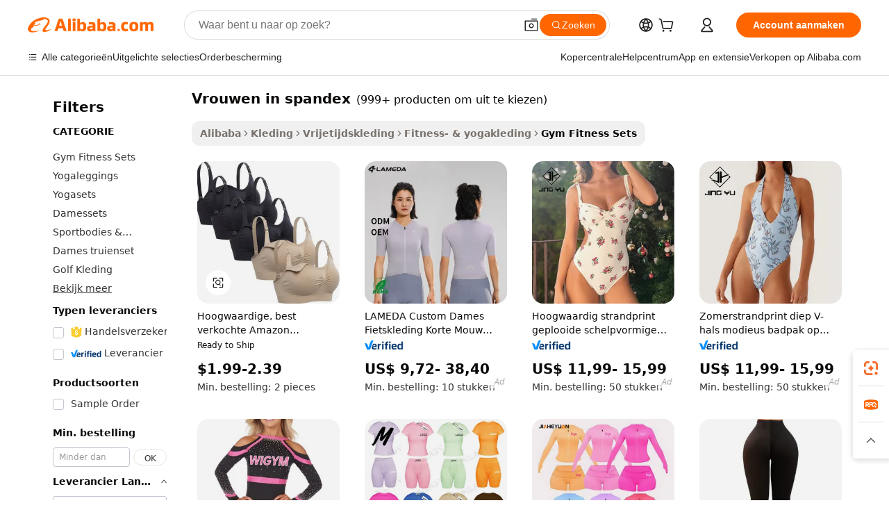

--- FILE ---
content_type: text/html;charset=UTF-8
request_url: https://dutch.alibaba.com/g/women-in-spandex.html
body_size: 187565
content:

<!-- screen_content -->

    <!-- tangram:5410 begin-->
    <!-- tangram:529998 begin-->
    
<!DOCTYPE html>
<html lang="nl" dir="ltr">
  <head>
        <script>
      window.__BB = {
        scene: window.__bb_scene || 'traffic-free-goods'
      };
      window.__BB.BB_CWV_IGNORE = {
          lcp_element: ['#icbu-buyer-pc-top-banner'],
          lcp_url: [],
        };
      window._timing = {}
      window._timing.first_start = Date.now();
      window.needLoginInspiration = Boolean(false);
      // 变量用于标记页面首次可见时间
      let firstVisibleTime = null;
      if (typeof document.hidden !== 'undefined') {
        // 页面首次加载时直接统计
        if (!document.hidden) {
          firstVisibleTime = Date.now();
          window.__BB_timex = 1
        } else {
          // 页面不可见时监听 visibilitychange 事件
          document.addEventListener('visibilitychange', () => {
            if (!document.hidden) {
              firstVisibleTime = Date.now();
              window.__BB_timex = firstVisibleTime - window.performance.timing.navigationStart
              window.__BB.firstVisibleTime = window.__BB_timex
              console.log("Page became visible after "+ window.__BB_timex + " ms");
            }
          }, { once: true });  // 确保只触发一次
        }
      } else {
        console.warn('Page Visibility API is not supported in this browser.');
      }
    </script>
        <meta name="data-spm" content="a2700">
        <meta name="aplus-xplug" content="NONE">
        <meta name="aplus-icbu-disable-umid" content="1">
        <meta name="google-translate-customization" content="9de59014edaf3b99-22e1cf3b5ca21786-g00bb439a5e9e5f8f-f">
    <meta name="yandex-verification" content="25a76ba8e4443bb3" />
    <meta name="msvalidate.01" content="E3FBF0E89B724C30844BF17C59608E8F" />
    <meta name="viewport" content="width=device-width, initial-scale=1.0, maximum-scale=5.0, user-scalable=yes">
        <link rel="preconnect" href="https://s.alicdn.com/" crossorigin>
    <link rel="dns-prefetch" href="https://s.alicdn.com">
                        <link rel="preload" href="https://s.alicdn.com/@g/alilog/??aplus_plugin_icbufront/index.js,mlog/aplus_v2.js" as="script">
        <link rel="preload" href="https://s.alicdn.com/@img/imgextra/i2/O1CN0153JdbU26g4bILVOyC_!!6000000007690-2-tps-418-58.png" as="image">
        <script>
            window.__APLUS_ABRATE__ = {
        perf_group: 'base64cached',
        scene: "traffic-free-goods",
      };
    </script>
    <meta name="aplus-mmstat-timeout" content="15000">
        <meta content="text/html; charset=utf-8" http-equiv="Content-Type">
          <title>Upgrade je workout met de stijlvolle  vrouwen in spandex  voor een actieve levensstijl</title>
      <meta name="keywords" content="women shorts spandex,spandex active wear women,spandex tops women">
      <meta name="description" content="Vind veelzijdige, stijlvolle vrouwen in spandex, ontworpen voor optimaal comfort met hoogwaardige prestaties.">
            <meta name="pagetiming-rate" content="9">
      <meta name="pagetiming-resource-rate" content="4">
                    <link rel="canonical" href="https://dutch.alibaba.com/g/women-in-spandex.html">
                              <link rel="alternate" hreflang="fr" href="https://french.alibaba.com/g/women-in-spandex.html">
                  <link rel="alternate" hreflang="de" href="https://german.alibaba.com/g/women-in-spandex.html">
                  <link rel="alternate" hreflang="pt" href="https://portuguese.alibaba.com/g/women-in-spandex.html">
                  <link rel="alternate" hreflang="it" href="https://italian.alibaba.com/g/women-in-spandex.html">
                  <link rel="alternate" hreflang="es" href="https://spanish.alibaba.com/g/women-in-spandex.html">
                  <link rel="alternate" hreflang="ru" href="https://russian.alibaba.com/g/women-in-spandex.html">
                  <link rel="alternate" hreflang="ko" href="https://korean.alibaba.com/g/women-in-spandex.html">
                  <link rel="alternate" hreflang="ar" href="https://arabic.alibaba.com/g/women-in-spandex.html">
                  <link rel="alternate" hreflang="ja" href="https://japanese.alibaba.com/g/women-in-spandex.html">
                  <link rel="alternate" hreflang="tr" href="https://turkish.alibaba.com/g/women-in-spandex.html">
                  <link rel="alternate" hreflang="th" href="https://thai.alibaba.com/g/women-in-spandex.html">
                  <link rel="alternate" hreflang="vi" href="https://vietnamese.alibaba.com/g/women-in-spandex.html">
                  <link rel="alternate" hreflang="nl" href="https://dutch.alibaba.com/g/women-in-spandex.html">
                  <link rel="alternate" hreflang="he" href="https://hebrew.alibaba.com/g/women-in-spandex.html">
                  <link rel="alternate" hreflang="id" href="https://indonesian.alibaba.com/g/women-in-spandex.html">
                  <link rel="alternate" hreflang="hi" href="https://hindi.alibaba.com/g/women-in-spandex.html">
                  <link rel="alternate" hreflang="en" href="https://www.alibaba.com/showroom/women-in-spandex.html">
                  <link rel="alternate" hreflang="zh" href="https://chinese.alibaba.com/g/women-in-spandex.html">
                  <link rel="alternate" hreflang="x-default" href="https://www.alibaba.com/showroom/women-in-spandex.html">
                                        <script>
      // Aplus 配置自动打点
      var queue = window.goldlog_queue || (window.goldlog_queue = []);
      var tags = ["button", "a", "div", "span", "i", "svg", "input", "li", "tr"];
      queue.push(
        {
          action: 'goldlog.appendMetaInfo',
          arguments: [
            'aplus-auto-exp',
            [
              {
                logkey: '/sc.ug_msite.new_product_exp',
                cssSelector: '[data-spm-exp]',
                props: ["data-spm-exp"],
              },
              {
                logkey: '/sc.ug_pc.seolist_product_exp',
                cssSelector: '.traffic-card-gallery',
                props: ["data-spm-exp"],
              }
            ]
          ]
        }
      )
      queue.push({
        action: 'goldlog.setMetaInfo',
        arguments: ['aplus-auto-clk', JSON.stringify(tags.map(tag =>({
          "logkey": "/sc.ug_msite.new_product_clk",
          tag,
          "filter": "data-spm-clk",
          "props": ["data-spm-clk"]
        })))],
      });
    </script>
  </head>
  <div id="icbu-header"><div id="the-new-header" data-version="4.4.0" data-tnh-auto-exp="tnh-expose" data-scenes="search-products" style="position: relative;background-color: #fff;border-bottom: 1px solid #ddd;box-sizing: border-box; font-family:Inter,SF Pro Text,Roboto,Helvetica Neue,Helvetica,Tahoma,Arial,PingFang SC,Microsoft YaHei;"><div style="display: flex;align-items:center;height: 72px;min-width: 1200px;max-width: 1580px;margin: 0 auto;padding: 0 40px;box-sizing: border-box;"><img style="height: 29px; width: 209px;" src="https://s.alicdn.com/@img/imgextra/i2/O1CN0153JdbU26g4bILVOyC_!!6000000007690-2-tps-418-58.png" alt="" /></div><div style="min-width: 1200px;max-width: 1580px;margin: 0 auto;overflow: hidden;font-size: 14px;display: flex;justify-content: space-between;padding: 0 40px;box-sizing: border-box;"><div style="display: flex; align-items: center; justify-content: space-between"><div style="position: relative; height: 36px; padding: 0 28px 0 20px">All categories</div><div style="position: relative; height: 36px; padding-right: 28px">Featured selections</div><div style="position: relative; height: 36px">Trade Assurance</div></div><div style="display: flex; align-items: center; justify-content: space-between"><div style="position: relative; height: 36px; padding-right: 28px">Buyer Central</div><div style="position: relative; height: 36px; padding-right: 28px">Help Center</div><div style="position: relative; height: 36px; padding-right: 28px">Get the app</div><div style="position: relative; height: 36px">Become a supplier</div></div></div></div></div></div>
  <body data-spm="7724857" style="min-height: calc(100vh + 1px)"><script 
id="beacon-aplus"   
src="//s.alicdn.com/@g/alilog/??aplus_plugin_icbufront/index.js,mlog/aplus_v2.js"
exparams="aplus=async&userid=&aplus&ali_beacon_id=&ali_apache_id=&ali_apache_track=&ali_apache_tracktmp=&eagleeye_traceid=21032c3717686988577598811e10af&ip=18%2e118%2e99%2e207&dmtrack_c={ali%5fresin%5ftrace%3dse%5frst%3dnull%7csp%5fviewtype%3dY%7cset%3d3%7cser%3d1007%7cpageId%3dfa9092eec34742fab1a73268d07dfc6e%7cm%5fpageid%3dnull%7cpvmi%3d0501f17ec7d541edb270860690dc964a%7csek%5fsepd%3dvrouwen%2bin%2bspandex%7csek%3dwomen%2bin%2bspandex%7cse%5fpn%3d1%7cp4pid%3d380fc357%2d172c%2d4853%2db5e9%2de631fac1e47d%7csclkid%3dnull%7cforecast%5fpost%5fcate%3dnull%7cseo%5fnew%5fuser%5fflag%3dfalse%7ccategoryId%3d201275271%7cseo%5fsearch%5fmodel%5fupgrade%5fv2%3d2025070801%7cseo%5fmodule%5fcard%5f20240624%3d202406242%7clong%5ftext%5fgoogle%5ftranslate%5fv2%3d2407142%7cseo%5fcontent%5ftd%5fbottom%5ftext%5fupdate%5fkey%3d2025070801%7cseo%5fsearch%5fmodel%5fupgrade%5fv3%3d2025072201%7cseo%5fsearch%5fmodel%5fmulti%5fupgrade%5fv3%3d2025081101%7cdamo%5falt%5freplace%3dnull%7cwap%5fcross%3d2007659%7cwap%5fcs%5faction%3d2005494%7cAPP%5fVisitor%5fActive%3d26705%7cseo%5fshowroom%5fgoods%5fmix%3d2005244%7cseo%5fdefault%5fcached%5flong%5ftext%5ffrom%5fnew%5fkeyword%5fstep%3d2024122502%7cshowroom%5fgeneral%5ftemplate%3d2005292%7cshowroom%5freview%3d20230308%7cwap%5fcs%5ftext%3dnull%7cstructured%5fdata%3d2025052702%7cseo%5fmulti%5fstyle%5ftext%5fupdate%3d2511182%7cpc%5fnew%5fheader%3dnull%7cseo%5fmeta%5fcate%5ftemplate%5fv1%3d2025042401%7cseo%5fmeta%5ftd%5fsearch%5fkeyword%5fstep%5fv1%3d2025040999%7cseo%5fshowroom%5fbiz%5fbabablog%3d2809001%7cshowroom%5fft%5flong%5ftext%5fbaks%3d80802%7cseo%5ffirstcache%3d2025121601%7cAPP%5fGrowing%5fBuyer%5fHigh%5fIntent%5fActive%3d25488%7cshowroom%5fpc%5fv2019%3d2104%7cAPP%5fProspecting%5fBuyer%3d26712%7ccache%5fcontrol%3dnull%7cAPP%5fChurned%5fCore%5fBuyer%3d25463%7cseo%5fdefault%5fcached%5flong%5ftext%5fstep%3d24110802%7camp%5flighthouse%5fscore%5fimage%3d19657%7cseo%5fft%5ftranslate%5fgemini%3d25012003%7cwap%5fnode%5fssr%3d2015725%7cdataphant%5fopen%3d27030%7clongtext%5fmulti%5fstyle%5fexpand%5frussian%3d2510141%7cseo%5flongtext%5fgoogle%5fdata%5fsection%3d25021702%7cindustry%5fpopular%5ffloor%3dnull%7cwap%5fad%5fgoods%5fproduct%5finterval%3dnull%7cseo%5fgoods%5fbootom%5fwholesale%5flink%3d2486162%7cseo%5fkeyword%5faatest%3d1%7cseo%5fmiddle%5fwholesale%5flink%3dnull%7cft%5flong%5ftext%5fenpand%5fstep2%3d121602%7cseo%5fft%5flongtext%5fexpand%5fstep3%3d25012102%7cseo%5fwap%5fheadercard%3d2006288%7cAPP%5fChurned%5fInactive%5fVisitor%3d25497%7cAPP%5fGrowing%5fBuyer%5fHigh%5fIntent%5fInactive%3d25482%7cseo%5fmeta%5ftd%5fmulti%5fkey%3d2025061801%7ctop%5frecommend%5f20250120%3d202501201%7clongtext%5fmulti%5fstyle%5fexpand%5ffrench%5fcopy%3d25091802%7clongtext%5fmulti%5fstyle%5fexpand%5ffrench%5fcopy%5fcopy%3d25092502%7clong%5ftext%5fpaa%3d220901%7cseo%5ffloor%5fexp%3dnull%7cseo%5fshowroom%5falgo%5flink%3d17764%7cseo%5fmeta%5ftd%5faib%5fgeneral%5fkey%3d2025091900%7ccountry%5findustry%3d202311033%7cshowroom%5fft%5flong%5ftext%5fenpand%5fstep1%3d101102%7cseo%5fshowroom%5fnorel%3dnull%7cplp%5fstyle%5f25%5fpc%3d202505222%7cseo%5fggs%5flayer%3d10010%7cquery%5fmutil%5flang%5ftranslate%3d2025060300%7cAPP%5fChurned%5fBuyer%3d25466%7cstream%5frender%5fperf%5fopt%3d2309181%7cwap%5fgoods%3d2007383%7cseo%5fshowroom%5fsimilar%5f20240614%3d202406142%7cchinese%5fopen%3d6307%7cquery%5fgpt%5ftranslate%3d20240820%7cad%5fproduct%5finterval%3dnull%7camp%5fto%5fpwa%3d2007359%7cplp%5faib%5fmulti%5fai%5fmeta%3d20250401%7cwap%5fsupplier%5fcontent%3dnull%7cpc%5ffree%5frefactoring%3d20220315%7cAPP%5fGrowing%5fBuyer%5fInactive%3d25476%7csso%5foem%5ffloor%3dnull%7cseo%5fpc%5fnew%5fview%5f20240807%3d202408072%7cseo%5fbottom%5ftext%5fentity%5fkey%5fcopy%3d2025062400%7cstream%5frender%3d433763%7cseo%5fmodule%5fcard%5f20240424%3d202404241%7cseo%5ftitle%5freplace%5f20191226%3d5841%7clongtext%5fmulti%5fstyle%5fexpand%3d25090802%7cgoogleweblight%3d6516%7clighthouse%5fbase64%3d2005760%7cAPP%5fProspecting%5fBuyer%5fActive%3d26715%7cad%5fgoods%5fproduct%5finterval%3dnull%7cseo%5fbottom%5fdeep%5fextend%5fkw%5fkey%3d2025071101%7clongtext%5fmulti%5fstyle%5fexpand%5fturkish%3d25102801%7cilink%5fuv%3d20240911%7cwap%5flist%5fwakeup%3d2005832%7ctpp%5fcrosslink%5fpc%3d20205311%7cseo%5ftop%5fbooth%3d18501%7cAPP%5fGrowing%5fBuyer%5fLess%5fActive%3d25472%7cseo%5fsearch%5fmodel%5fupgrade%5frank%3d2025092401%7cgoodslayer%3d7977%7cft%5flong%5ftext%5ftranslate%5fexpand%5fstep1%3d24110802%7cseo%5fheaderstyle%5ftraffic%5fkey%5fv1%3d2025072100%7ccrosslink%5fswitch%3d2008141%7cp4p%5foutline%3d20240328%7cseo%5fmeta%5ftd%5faib%5fv2%5fkey%3d2025091800%7crts%5fmulti%3d2008404%7cseo%5fad%5foptimization%5fkey%5fv2%3d2025072301%7cAPP%5fVisitor%5fLess%5fActive%3d26698%7cplp%5fstyle%5f25%3d202505192%7ccdn%5fvm%3d2007368%7cwap%5fad%5fproduct%5finterval%3dnull%7cseo%5fsearch%5fmodel%5fmulti%5fupgrade%5frank%3d2025092401%7cpc%5fcard%5fshare%3d2025081201%7cAPP%5fGrowing%5fBuyer%5fHigh%5fIntent%5fLess%5fActive%3d25480%7cgoods%5ftitle%5fsubstitute%3d9618%7cwap%5fscreen%5fexp%3d2025081400%7creact%5fheader%5ftest%3d202502182%7cpc%5fcs%5fcolor%3dnull%7cshowroom%5fft%5flong%5ftext%5ftest%3d72502%7cone%5ftap%5flogin%5fABTest%3d202308153%7cseo%5fhyh%5fshow%5ftags%3dnull%7cplp%5fstructured%5fdata%3d2508182%7cguide%5fdelete%3d2008526%7cseo%5findustry%5ftemplate%3dnull%7cseo%5fmeta%5ftd%5fmulti%5fes%5fkey%3d2025073101%7cseo%5fshowroom%5fdata%5fmix%3d19888%7csso%5ftop%5franking%5ffloor%3d20031%7cseo%5ftd%5fdeep%5fupgrade%5fkey%5fv3%3d2025081101%7cwap%5fue%5fone%3d2025111401%7cshowroom%5fto%5frts%5flink%3d2008480%7ccountrysearch%5ftest%3dnull%7cchannel%5famp%5fto%5fpwa%3dnull%7cseo%5fmulti%5fstyles%5flong%5ftext%3d2503172%7cseo%5fmeta%5ftext%5fmutli%5fcate%5ftemplate%5fv1%3d2025080801%7cseo%5fdefault%5fcached%5fmutil%5flong%5ftext%5fstep%3d24110436%7cseo%5faction%5fpoint%5ftype%3d22823%7cseo%5faib%5ftd%5flaunch%5f20240828%5fcopy%3d202408282%7cseo%5fshowroom%5fwholesale%5flink%3d2486142%7cseo%5fperf%5fimprove%3d2023999%7cseo%5fwap%5flist%5fbounce%5f01%3d2063%7cseo%5fwap%5flist%5fbounce%5f02%3d2128%7cAPP%5fGrowing%5fBuyer%5fActive%3d25492%7cvideolayer%3d7105%7cvideo%5fplay%3dnull%7cAPP%5fChurned%5fMember%5fInactive%3d25501%7cseo%5fgoogle%5fnew%5fstruct%3d438326%7cicbu%5falgo%5fp4p%5fseo%5fad%3d2025072301%7ctpp%5ftrace%3dseoKeyword%2dseoKeyword%5fv3%2dbase%2dORIGINAL}&pageid=127663cf210301671768698857&hn=ensearchweb033003001103%2erg%2dus%2deast%2eus68&asid=AQAAAADpM2xpeb1aOAAAAAAB8Ilb9Demgg==&treq=&tres=" async>
</script>
            <style>body{background-color:white;}.no-scrollbar.il-sticky.il-top-0.il-max-h-\[100vh\].il-w-\[200px\].il-flex-shrink-0.il-flex-grow-0.il-overflow-y-scroll{background-color:#FFF;padding-left:12px}</style>
                    <!-- tangram:530006 begin-->
<!--  -->
 <style>
   @keyframes il-spin {
     to {
       transform: rotate(360deg);
     }
   }
   @keyframes il-pulse {
     50% {
       opacity: 0.5;
     }
   }
   .traffic-card-gallery {display: flex;position: relative;flex-direction: column;justify-content: flex-start;border-radius: 0.5rem;background-color: #fff;padding: 0.5rem 0.5rem 1rem;overflow: hidden;font-size: 0.75rem;line-height: 1rem;}
   .traffic-card-list {display: flex;position: relative;flex-direction: row;justify-content: flex-start;border-bottom-width: 1px;background-color: #fff;padding: 1rem;height: 292px;overflow: hidden;font-size: 0.75rem;line-height: 1rem;}
   .product-price {
     b {
       font-size: 22px;
     }
   }
   .skel-loading {
       animation: il-pulse 2s cubic-bezier(0.4, 0, 0.6, 1) infinite;background-color: hsl(60, 4.8%, 95.9%);
   }
 </style>
<div id="first-cached-card">
  <div style="box-sizing:border-box;display: flex;position: absolute;left: 0;right: 0;margin: 0 auto;z-index: 1;min-width: 1200px;max-width: 1580px;padding: 0.75rem 3.25rem 0;pointer-events: none;">
    <!--页面左侧区域-->
    <div style="width: 200px;padding-top: 1rem;padding-left:12px; background-color: #fff;border-radius: 0.25rem">
      <div class="skel-loading" style="height: 1.5rem;width: 50%;border-radius: 0.25rem;"></div>
      <div style="margin-top: 1rem;margin-bottom: 1rem;">
        <div class="skel-loading" style="height: 1rem;width: calc(100% * 5 / 6);"></div>
        <div
          class="skel-loading"
          style="margin-top: 1rem;height: 1rem;width: calc(100% * 8 / 12);"
        ></div>
        <div class="skel-loading" style="margin-top: 1rem;height: 1rem;width: 75%;"></div>
        <div
          class="skel-loading"
          style="margin-top: 1rem;height: 1rem;width: calc(100% * 7 / 12);"
        ></div>
      </div>
      <div class="skel-loading" style="height: 1.5rem;width: 50%;border-radius: 0.25rem;"></div>
      <div style="margin-top: 1rem;margin-bottom: 1rem;">
        <div class="skel-loading" style="height: 1rem;width: calc(100% * 5 / 6);"></div>
        <div
          class="skel-loading"
          style="margin-top: 1rem;height: 1rem;width: calc(100% * 8 / 12);"
        ></div>
        <div class="skel-loading" style="margin-top: 1rem;height: 1rem;width: 75%;"></div>
        <div
          class="skel-loading"
          style="margin-top: 1rem;height: 1rem;width: calc(100% * 7 / 12);"
        ></div>
      </div>
      <div class="skel-loading" style="height: 1.5rem;width: 50%;border-radius: 0.25rem;"></div>
      <div style="margin-top: 1rem;margin-bottom: 1rem;">
        <div class="skel-loading" style="height: 1rem;width: calc(100% * 5 / 6);"></div>
        <div
          class="skel-loading"
          style="margin-top: 1rem;height: 1rem;width: calc(100% * 8 / 12);"
        ></div>
        <div class="skel-loading" style="margin-top: 1rem;height: 1rem;width: 75%;"></div>
        <div
          class="skel-loading"
          style="margin-top: 1rem;height: 1rem;width: calc(100% * 7 / 12);"
        ></div>
      </div>
      <div class="skel-loading" style="height: 1.5rem;width: 50%;border-radius: 0.25rem;"></div>
      <div style="margin-top: 1rem;margin-bottom: 1rem;">
        <div class="skel-loading" style="height: 1rem;width: calc(100% * 5 / 6);"></div>
        <div
          class="skel-loading"
          style="margin-top: 1rem;height: 1rem;width: calc(100% * 8 / 12);"
        ></div>
        <div class="skel-loading" style="margin-top: 1rem;height: 1rem;width: 75%;"></div>
        <div
          class="skel-loading"
          style="margin-top: 1rem;height: 1rem;width: calc(100% * 7 / 12);"
        ></div>
      </div>
      <div class="skel-loading" style="height: 1.5rem;width: 50%;border-radius: 0.25rem;"></div>
      <div style="margin-top: 1rem;margin-bottom: 1rem;">
        <div class="skel-loading" style="height: 1rem;width: calc(100% * 5 / 6);"></div>
        <div
          class="skel-loading"
          style="margin-top: 1rem;height: 1rem;width: calc(100% * 8 / 12);"
        ></div>
        <div class="skel-loading" style="margin-top: 1rem;height: 1rem;width: 75%;"></div>
        <div
          class="skel-loading"
          style="margin-top: 1rem;height: 1rem;width: calc(100% * 7 / 12);"
        ></div>
      </div>
      <div class="skel-loading" style="height: 1.5rem;width: 50%;border-radius: 0.25rem;"></div>
      <div style="margin-top: 1rem;margin-bottom: 1rem;">
        <div class="skel-loading" style="height: 1rem;width: calc(100% * 5 / 6);"></div>
        <div
          class="skel-loading"
          style="margin-top: 1rem;height: 1rem;width: calc(100% * 8 / 12);"
        ></div>
        <div class="skel-loading" style="margin-top: 1rem;height: 1rem;width: 75%;"></div>
        <div
          class="skel-loading"
          style="margin-top: 1rem;height: 1rem;width: calc(100% * 7 / 12);"
        ></div>
      </div>
    </div>
    <!--页面主体区域-->
    <div style="flex: 1 1 0%; overflow: hidden;padding: 0.5rem 0.5rem 0.5rem 1.5rem">
      <div style="height: 1.25rem;margin-bottom: 1rem;"></div>
      <!-- keywords -->
      <div style="margin-bottom: 1rem;height: 1.75rem;font-weight: 700;font-size: 1.25rem;line-height: 1.75rem;"></div>
      <!-- longtext -->
            <div style="width: calc(25% - 0.9rem);pointer-events: auto">
        <div class="traffic-card-gallery">
          <!-- ProductImage -->
          <a href="//www.alibaba.com/product-detail/High-Quality-Best-Amazon-Hot-Selling_1600234559163.html?from=SEO" target="_blank" style="position: relative;margin-bottom: 0.5rem;aspect-ratio: 1;overflow: hidden;border-radius: 0.5rem;">
            <div style="display: flex; overflow: hidden">
              <div style="position: relative;margin: 0;width: 100%;min-width: 0;flex-shrink: 0;flex-grow: 0;flex-basis: 100%;padding: 0;">
                <img style="position: relative; aspect-ratio: 1; width: 100%" src="[data-uri]" loading="eager" />
                <div style="position: absolute;left: 0;bottom: 0;right: 0;top: 0;background-color: #000;opacity: 0.05;"></div>
              </div>
            </div>
          </a>
          <div style="display: flex;flex: 1 1 0%;flex-direction: column;justify-content: space-between;">
            <div>
              <a class="skel-loading" style="margin-top: 0.5rem;display:inline-block;width:100%;height:1rem;" href="//www.alibaba.com/product-detail/High-Quality-Best-Amazon-Hot-Selling_1600234559163.html" target="_blank"></a>
              <a class="skel-loading" style="margin-top: 0.125rem;display:inline-block;width:100%;height:1rem;" href="//www.alibaba.com/product-detail/High-Quality-Best-Amazon-Hot-Selling_1600234559163.html" target="_blank"></a>
              <div class="skel-loading" style="margin-top: 0.25rem;height:1.625rem;width:75%"></div>
              <div class="skel-loading" style="margin-top: 0.5rem;height: 1rem;width:50%"></div>
              <div class="skel-loading" style="margin-top:0.25rem;height:1rem;width:25%"></div>
            </div>
          </div>

        </div>
      </div>

    </div>
  </div>
</div>
<!-- tangram:530006 end-->
            <style>
.component-left-filter-callback{display:flex;position:relative;margin-top:10px;height:1200px}.component-left-filter-callback img{width:200px}.component-left-filter-callback i{position:absolute;top:5%;left:50%}.related-search-wrapper{padding:.5rem;--tw-bg-opacity: 1;background-color:#fff;background-color:rgba(255,255,255,var(--tw-bg-opacity, 1));border-width:1px;border-color:var(--input)}.related-search-wrapper .related-search-box{margin:12px 16px}.related-search-wrapper .related-search-box .related-search-title{display:inline;float:start;color:#666;word-wrap:break-word;margin-right:12px;width:13%}.related-search-wrapper .related-search-box .related-search-content{display:flex;flex-wrap:wrap}.related-search-wrapper .related-search-box .related-search-content .related-search-link{margin-right:12px;width:23%;overflow:hidden;color:#666;text-overflow:ellipsis;white-space:nowrap}.product-title img{margin-right:.5rem;display:inline-block;height:1rem;vertical-align:sub}.product-price b{font-size:22px}.similar-icon{position:absolute;bottom:12px;z-index:2;right:12px}.rfq-card{display:inline-block;position:relative;box-sizing:border-box;margin-bottom:36px}.rfq-card .rfq-card-content{display:flex;position:relative;flex-direction:column;align-items:flex-start;background-size:cover;background-color:#fff;padding:12px;width:100%;height:100%}.rfq-card .rfq-card-content .rfq-card-icon{margin-top:50px}.rfq-card .rfq-card-content .rfq-card-icon img{width:45px}.rfq-card .rfq-card-content .rfq-card-top-title{margin-top:14px;color:#222;font-weight:400;font-size:16px}.rfq-card .rfq-card-content .rfq-card-title{margin-top:24px;color:#333;font-weight:800;font-size:20px}.rfq-card .rfq-card-content .rfq-card-input-box{margin-top:24px;width:100%}.rfq-card .rfq-card-content .rfq-card-input-box textarea{box-sizing:border-box;border:1px solid #ddd;border-radius:4px;background-color:#fff;padding:9px 12px;width:100%;height:88px;resize:none;color:#666;font-weight:400;font-size:13px;font-family:inherit}.rfq-card .rfq-card-content .rfq-card-button{margin-top:24px;border:1px solid #666;border-radius:16px;background-color:#fff;width:67%;color:#000;font-weight:700;font-size:14px;line-height:30px;text-align:center}[data-modulename^=ProductList-] div{contain-intrinsic-size:auto 500px}.traffic-card-gallery:hover{--tw-shadow: 0px 2px 6px 2px rgba(0,0,0,.12157);--tw-shadow-colored: 0px 2px 6px 2px var(--tw-shadow-color);box-shadow:0 0 #0000,0 0 #0000,0 2px 6px 2px #0000001f;box-shadow:var(--tw-ring-offset-shadow, 0 0 rgba(0,0,0,0)),var(--tw-ring-shadow, 0 0 rgba(0,0,0,0)),var(--tw-shadow);z-index:10}.traffic-card-gallery{position:relative;display:flex;flex-direction:column;justify-content:flex-start;overflow:hidden;border-radius:.75rem;--tw-bg-opacity: 1;background-color:#fff;background-color:rgba(255,255,255,var(--tw-bg-opacity, 1));padding:.5rem;font-size:.75rem;line-height:1rem}.traffic-card-list{position:relative;display:flex;height:292px;flex-direction:row;justify-content:flex-start;overflow:hidden;border-bottom-width:1px;--tw-bg-opacity: 1;background-color:#fff;background-color:rgba(255,255,255,var(--tw-bg-opacity, 1));padding:1rem;font-size:.75rem;line-height:1rem}.traffic-card-g-industry:hover{--tw-shadow: 0 0 10px rgba(0,0,0,.1);--tw-shadow-colored: 0 0 10px var(--tw-shadow-color);box-shadow:0 0 #0000,0 0 #0000,0 0 10px #0000001a;box-shadow:var(--tw-ring-offset-shadow, 0 0 rgba(0,0,0,0)),var(--tw-ring-shadow, 0 0 rgba(0,0,0,0)),var(--tw-shadow)}.traffic-card-g-industry{position:relative;border-radius:var(--radius);--tw-bg-opacity: 1;background-color:#fff;background-color:rgba(255,255,255,var(--tw-bg-opacity, 1));padding:1.25rem .75rem .75rem;font-size:.875rem;line-height:1.25rem}.module-filter-section-wrapper{max-height:none!important;overflow-x:hidden}*,:before,:after{--tw-border-spacing-x: 0;--tw-border-spacing-y: 0;--tw-translate-x: 0;--tw-translate-y: 0;--tw-rotate: 0;--tw-skew-x: 0;--tw-skew-y: 0;--tw-scale-x: 1;--tw-scale-y: 1;--tw-pan-x: ;--tw-pan-y: ;--tw-pinch-zoom: ;--tw-scroll-snap-strictness: proximity;--tw-gradient-from-position: ;--tw-gradient-via-position: ;--tw-gradient-to-position: ;--tw-ordinal: ;--tw-slashed-zero: ;--tw-numeric-figure: ;--tw-numeric-spacing: ;--tw-numeric-fraction: ;--tw-ring-inset: ;--tw-ring-offset-width: 0px;--tw-ring-offset-color: #fff;--tw-ring-color: rgba(59, 130, 246, .5);--tw-ring-offset-shadow: 0 0 rgba(0,0,0,0);--tw-ring-shadow: 0 0 rgba(0,0,0,0);--tw-shadow: 0 0 rgba(0,0,0,0);--tw-shadow-colored: 0 0 rgba(0,0,0,0);--tw-blur: ;--tw-brightness: ;--tw-contrast: ;--tw-grayscale: ;--tw-hue-rotate: ;--tw-invert: ;--tw-saturate: ;--tw-sepia: ;--tw-drop-shadow: ;--tw-backdrop-blur: ;--tw-backdrop-brightness: ;--tw-backdrop-contrast: ;--tw-backdrop-grayscale: ;--tw-backdrop-hue-rotate: ;--tw-backdrop-invert: ;--tw-backdrop-opacity: ;--tw-backdrop-saturate: ;--tw-backdrop-sepia: ;--tw-contain-size: ;--tw-contain-layout: ;--tw-contain-paint: ;--tw-contain-style: }::backdrop{--tw-border-spacing-x: 0;--tw-border-spacing-y: 0;--tw-translate-x: 0;--tw-translate-y: 0;--tw-rotate: 0;--tw-skew-x: 0;--tw-skew-y: 0;--tw-scale-x: 1;--tw-scale-y: 1;--tw-pan-x: ;--tw-pan-y: ;--tw-pinch-zoom: ;--tw-scroll-snap-strictness: proximity;--tw-gradient-from-position: ;--tw-gradient-via-position: ;--tw-gradient-to-position: ;--tw-ordinal: ;--tw-slashed-zero: ;--tw-numeric-figure: ;--tw-numeric-spacing: ;--tw-numeric-fraction: ;--tw-ring-inset: ;--tw-ring-offset-width: 0px;--tw-ring-offset-color: #fff;--tw-ring-color: rgba(59, 130, 246, .5);--tw-ring-offset-shadow: 0 0 rgba(0,0,0,0);--tw-ring-shadow: 0 0 rgba(0,0,0,0);--tw-shadow: 0 0 rgba(0,0,0,0);--tw-shadow-colored: 0 0 rgba(0,0,0,0);--tw-blur: ;--tw-brightness: ;--tw-contrast: ;--tw-grayscale: ;--tw-hue-rotate: ;--tw-invert: ;--tw-saturate: ;--tw-sepia: ;--tw-drop-shadow: ;--tw-backdrop-blur: ;--tw-backdrop-brightness: ;--tw-backdrop-contrast: ;--tw-backdrop-grayscale: ;--tw-backdrop-hue-rotate: ;--tw-backdrop-invert: ;--tw-backdrop-opacity: ;--tw-backdrop-saturate: ;--tw-backdrop-sepia: ;--tw-contain-size: ;--tw-contain-layout: ;--tw-contain-paint: ;--tw-contain-style: }*,:before,:after{box-sizing:border-box;border-width:0;border-style:solid;border-color:#e5e7eb}:before,:after{--tw-content: ""}html,:host{line-height:1.5;-webkit-text-size-adjust:100%;-moz-tab-size:4;-o-tab-size:4;tab-size:4;font-family:ui-sans-serif,system-ui,-apple-system,Segoe UI,Roboto,Ubuntu,Cantarell,Noto Sans,sans-serif,"Apple Color Emoji","Segoe UI Emoji",Segoe UI Symbol,"Noto Color Emoji";font-feature-settings:normal;font-variation-settings:normal;-webkit-tap-highlight-color:transparent}body{margin:0;line-height:inherit}hr{height:0;color:inherit;border-top-width:1px}abbr:where([title]){text-decoration:underline;-webkit-text-decoration:underline dotted;text-decoration:underline dotted}h1,h2,h3,h4,h5,h6{font-size:inherit;font-weight:inherit}a{color:inherit;text-decoration:inherit}b,strong{font-weight:bolder}code,kbd,samp,pre{font-family:ui-monospace,SFMono-Regular,Menlo,Monaco,Consolas,Liberation Mono,Courier New,monospace;font-feature-settings:normal;font-variation-settings:normal;font-size:1em}small{font-size:80%}sub,sup{font-size:75%;line-height:0;position:relative;vertical-align:baseline}sub{bottom:-.25em}sup{top:-.5em}table{text-indent:0;border-color:inherit;border-collapse:collapse}button,input,optgroup,select,textarea{font-family:inherit;font-feature-settings:inherit;font-variation-settings:inherit;font-size:100%;font-weight:inherit;line-height:inherit;letter-spacing:inherit;color:inherit;margin:0;padding:0}button,select{text-transform:none}button,input:where([type=button]),input:where([type=reset]),input:where([type=submit]){-webkit-appearance:button;background-color:transparent;background-image:none}:-moz-focusring{outline:auto}:-moz-ui-invalid{box-shadow:none}progress{vertical-align:baseline}::-webkit-inner-spin-button,::-webkit-outer-spin-button{height:auto}[type=search]{-webkit-appearance:textfield;outline-offset:-2px}::-webkit-search-decoration{-webkit-appearance:none}::-webkit-file-upload-button{-webkit-appearance:button;font:inherit}summary{display:list-item}blockquote,dl,dd,h1,h2,h3,h4,h5,h6,hr,figure,p,pre{margin:0}fieldset{margin:0;padding:0}legend{padding:0}ol,ul,menu{list-style:none;margin:0;padding:0}dialog{padding:0}textarea{resize:vertical}input::-moz-placeholder,textarea::-moz-placeholder{opacity:1;color:#9ca3af}input::placeholder,textarea::placeholder{opacity:1;color:#9ca3af}button,[role=button]{cursor:pointer}:disabled{cursor:default}img,svg,video,canvas,audio,iframe,embed,object{display:block;vertical-align:middle}img,video{max-width:100%;height:auto}[hidden]:where(:not([hidden=until-found])){display:none}:root{--background: hsl(0, 0%, 100%);--foreground: hsl(20, 14.3%, 4.1%);--card: hsl(0, 0%, 100%);--card-foreground: hsl(20, 14.3%, 4.1%);--popover: hsl(0, 0%, 100%);--popover-foreground: hsl(20, 14.3%, 4.1%);--primary: hsl(24, 100%, 50%);--primary-foreground: hsl(60, 9.1%, 97.8%);--secondary: hsl(60, 4.8%, 95.9%);--secondary-foreground: #333;--muted: hsl(60, 4.8%, 95.9%);--muted-foreground: hsl(25, 5.3%, 44.7%);--accent: hsl(60, 4.8%, 95.9%);--accent-foreground: hsl(24, 9.8%, 10%);--destructive: hsl(0, 84.2%, 60.2%);--destructive-foreground: hsl(60, 9.1%, 97.8%);--border: hsl(20, 5.9%, 90%);--input: hsl(20, 5.9%, 90%);--ring: hsl(24.6, 95%, 53.1%);--radius: 1rem}.dark{--background: hsl(20, 14.3%, 4.1%);--foreground: hsl(60, 9.1%, 97.8%);--card: hsl(20, 14.3%, 4.1%);--card-foreground: hsl(60, 9.1%, 97.8%);--popover: hsl(20, 14.3%, 4.1%);--popover-foreground: hsl(60, 9.1%, 97.8%);--primary: hsl(20.5, 90.2%, 48.2%);--primary-foreground: hsl(60, 9.1%, 97.8%);--secondary: hsl(12, 6.5%, 15.1%);--secondary-foreground: hsl(60, 9.1%, 97.8%);--muted: hsl(12, 6.5%, 15.1%);--muted-foreground: hsl(24, 5.4%, 63.9%);--accent: hsl(12, 6.5%, 15.1%);--accent-foreground: hsl(60, 9.1%, 97.8%);--destructive: hsl(0, 72.2%, 50.6%);--destructive-foreground: hsl(60, 9.1%, 97.8%);--border: hsl(12, 6.5%, 15.1%);--input: hsl(12, 6.5%, 15.1%);--ring: hsl(20.5, 90.2%, 48.2%)}*{border-color:#e7e5e4;border-color:var(--border)}body{background-color:#fff;background-color:var(--background);color:#0c0a09;color:var(--foreground)}.il-sr-only{position:absolute;width:1px;height:1px;padding:0;margin:-1px;overflow:hidden;clip:rect(0,0,0,0);white-space:nowrap;border-width:0}.il-invisible{visibility:hidden}.il-fixed{position:fixed}.il-absolute{position:absolute}.il-relative{position:relative}.il-sticky{position:sticky}.il-inset-0{inset:0}.il--bottom-12{bottom:-3rem}.il--top-12{top:-3rem}.il-bottom-0{bottom:0}.il-bottom-2{bottom:.5rem}.il-bottom-3{bottom:.75rem}.il-bottom-4{bottom:1rem}.il-end-0{right:0}.il-end-2{right:.5rem}.il-end-3{right:.75rem}.il-end-4{right:1rem}.il-left-0{left:0}.il-left-3{left:.75rem}.il-right-0{right:0}.il-right-2{right:.5rem}.il-right-3{right:.75rem}.il-start-0{left:0}.il-start-1\/2{left:50%}.il-start-2{left:.5rem}.il-start-3{left:.75rem}.il-start-\[50\%\]{left:50%}.il-top-0{top:0}.il-top-1\/2{top:50%}.il-top-16{top:4rem}.il-top-4{top:1rem}.il-top-\[50\%\]{top:50%}.il-z-10{z-index:10}.il-z-50{z-index:50}.il-z-\[9999\]{z-index:9999}.il-col-span-4{grid-column:span 4 / span 4}.il-m-0{margin:0}.il-m-3{margin:.75rem}.il-m-auto{margin:auto}.il-mx-auto{margin-left:auto;margin-right:auto}.il-my-3{margin-top:.75rem;margin-bottom:.75rem}.il-my-5{margin-top:1.25rem;margin-bottom:1.25rem}.il-my-auto{margin-top:auto;margin-bottom:auto}.\!il-mb-4{margin-bottom:1rem!important}.il--mt-4{margin-top:-1rem}.il-mb-0{margin-bottom:0}.il-mb-1{margin-bottom:.25rem}.il-mb-2{margin-bottom:.5rem}.il-mb-3{margin-bottom:.75rem}.il-mb-4{margin-bottom:1rem}.il-mb-5{margin-bottom:1.25rem}.il-mb-6{margin-bottom:1.5rem}.il-mb-8{margin-bottom:2rem}.il-mb-\[-0\.75rem\]{margin-bottom:-.75rem}.il-mb-\[0\.125rem\]{margin-bottom:.125rem}.il-me-1{margin-right:.25rem}.il-me-2{margin-right:.5rem}.il-me-3{margin-right:.75rem}.il-me-auto{margin-right:auto}.il-mr-1{margin-right:.25rem}.il-mr-2{margin-right:.5rem}.il-ms-1{margin-left:.25rem}.il-ms-4{margin-left:1rem}.il-ms-5{margin-left:1.25rem}.il-ms-8{margin-left:2rem}.il-ms-\[\.375rem\]{margin-left:.375rem}.il-ms-auto{margin-left:auto}.il-mt-0{margin-top:0}.il-mt-0\.5{margin-top:.125rem}.il-mt-1{margin-top:.25rem}.il-mt-2{margin-top:.5rem}.il-mt-3{margin-top:.75rem}.il-mt-4{margin-top:1rem}.il-mt-6{margin-top:1.5rem}.il-line-clamp-1{overflow:hidden;display:-webkit-box;-webkit-box-orient:vertical;-webkit-line-clamp:1}.il-line-clamp-2{overflow:hidden;display:-webkit-box;-webkit-box-orient:vertical;-webkit-line-clamp:2}.il-line-clamp-6{overflow:hidden;display:-webkit-box;-webkit-box-orient:vertical;-webkit-line-clamp:6}.il-inline-block{display:inline-block}.il-inline{display:inline}.il-flex{display:flex}.il-inline-flex{display:inline-flex}.il-grid{display:grid}.il-aspect-square{aspect-ratio:1 / 1}.il-size-5{width:1.25rem;height:1.25rem}.il-h-1{height:.25rem}.il-h-10{height:2.5rem}.il-h-11{height:2.75rem}.il-h-20{height:5rem}.il-h-24{height:6rem}.il-h-3\.5{height:.875rem}.il-h-4{height:1rem}.il-h-40{height:10rem}.il-h-6{height:1.5rem}.il-h-8{height:2rem}.il-h-9{height:2.25rem}.il-h-\[150px\]{height:150px}.il-h-\[152px\]{height:152px}.il-h-\[18\.25rem\]{height:18.25rem}.il-h-\[292px\]{height:292px}.il-h-\[600px\]{height:600px}.il-h-auto{height:auto}.il-h-fit{height:-moz-fit-content;height:fit-content}.il-h-full{height:100%}.il-h-screen{height:100vh}.il-max-h-\[100vh\]{max-height:100vh}.il-w-1\/2{width:50%}.il-w-10{width:2.5rem}.il-w-10\/12{width:83.333333%}.il-w-4{width:1rem}.il-w-6{width:1.5rem}.il-w-64{width:16rem}.il-w-7\/12{width:58.333333%}.il-w-72{width:18rem}.il-w-8{width:2rem}.il-w-8\/12{width:66.666667%}.il-w-9{width:2.25rem}.il-w-9\/12{width:75%}.il-w-\[200px\]{width:200px}.il-w-\[84px\]{width:84px}.il-w-fit{width:-moz-fit-content;width:fit-content}.il-w-full{width:100%}.il-w-screen{width:100vw}.il-min-w-0{min-width:0px}.il-min-w-3{min-width:.75rem}.il-min-w-\[1200px\]{min-width:1200px}.il-max-w-\[1000px\]{max-width:1000px}.il-max-w-\[1580px\]{max-width:1580px}.il-max-w-full{max-width:100%}.il-max-w-lg{max-width:32rem}.il-flex-1{flex:1 1 0%}.il-flex-shrink-0,.il-shrink-0{flex-shrink:0}.il-flex-grow-0,.il-grow-0{flex-grow:0}.il-basis-24{flex-basis:6rem}.il-basis-full{flex-basis:100%}.il-origin-\[--radix-tooltip-content-transform-origin\]{transform-origin:var(--radix-tooltip-content-transform-origin)}.il--translate-x-1\/2{--tw-translate-x: -50%;transform:translate(-50%,var(--tw-translate-y)) rotate(var(--tw-rotate)) skew(var(--tw-skew-x)) skewY(var(--tw-skew-y)) scaleX(var(--tw-scale-x)) scaleY(var(--tw-scale-y));transform:translate(var(--tw-translate-x),var(--tw-translate-y)) rotate(var(--tw-rotate)) skew(var(--tw-skew-x)) skewY(var(--tw-skew-y)) scaleX(var(--tw-scale-x)) scaleY(var(--tw-scale-y))}.il--translate-y-1\/2{--tw-translate-y: -50%;transform:translate(var(--tw-translate-x),-50%) rotate(var(--tw-rotate)) skew(var(--tw-skew-x)) skewY(var(--tw-skew-y)) scaleX(var(--tw-scale-x)) scaleY(var(--tw-scale-y));transform:translate(var(--tw-translate-x),var(--tw-translate-y)) rotate(var(--tw-rotate)) skew(var(--tw-skew-x)) skewY(var(--tw-skew-y)) scaleX(var(--tw-scale-x)) scaleY(var(--tw-scale-y))}.il-translate-x-\[-50\%\]{--tw-translate-x: -50%;transform:translate(-50%,var(--tw-translate-y)) rotate(var(--tw-rotate)) skew(var(--tw-skew-x)) skewY(var(--tw-skew-y)) scaleX(var(--tw-scale-x)) scaleY(var(--tw-scale-y));transform:translate(var(--tw-translate-x),var(--tw-translate-y)) rotate(var(--tw-rotate)) skew(var(--tw-skew-x)) skewY(var(--tw-skew-y)) scaleX(var(--tw-scale-x)) scaleY(var(--tw-scale-y))}.il-translate-y-\[-50\%\]{--tw-translate-y: -50%;transform:translate(var(--tw-translate-x),-50%) rotate(var(--tw-rotate)) skew(var(--tw-skew-x)) skewY(var(--tw-skew-y)) scaleX(var(--tw-scale-x)) scaleY(var(--tw-scale-y));transform:translate(var(--tw-translate-x),var(--tw-translate-y)) rotate(var(--tw-rotate)) skew(var(--tw-skew-x)) skewY(var(--tw-skew-y)) scaleX(var(--tw-scale-x)) scaleY(var(--tw-scale-y))}.il-rotate-90{--tw-rotate: 90deg;transform:translate(var(--tw-translate-x),var(--tw-translate-y)) rotate(90deg) skew(var(--tw-skew-x)) skewY(var(--tw-skew-y)) scaleX(var(--tw-scale-x)) scaleY(var(--tw-scale-y));transform:translate(var(--tw-translate-x),var(--tw-translate-y)) rotate(var(--tw-rotate)) skew(var(--tw-skew-x)) skewY(var(--tw-skew-y)) scaleX(var(--tw-scale-x)) scaleY(var(--tw-scale-y))}@keyframes il-pulse{50%{opacity:.5}}.il-animate-pulse{animation:il-pulse 2s cubic-bezier(.4,0,.6,1) infinite}@keyframes il-spin{to{transform:rotate(360deg)}}.il-animate-spin{animation:il-spin 1s linear infinite}.il-cursor-pointer{cursor:pointer}.il-list-disc{list-style-type:disc}.il-grid-cols-2{grid-template-columns:repeat(2,minmax(0,1fr))}.il-grid-cols-4{grid-template-columns:repeat(4,minmax(0,1fr))}.il-flex-row{flex-direction:row}.il-flex-col{flex-direction:column}.il-flex-col-reverse{flex-direction:column-reverse}.il-flex-wrap{flex-wrap:wrap}.il-flex-nowrap{flex-wrap:nowrap}.il-items-start{align-items:flex-start}.il-items-center{align-items:center}.il-items-baseline{align-items:baseline}.il-justify-start{justify-content:flex-start}.il-justify-end{justify-content:flex-end}.il-justify-center{justify-content:center}.il-justify-between{justify-content:space-between}.il-gap-1{gap:.25rem}.il-gap-1\.5{gap:.375rem}.il-gap-10{gap:2.5rem}.il-gap-2{gap:.5rem}.il-gap-3{gap:.75rem}.il-gap-4{gap:1rem}.il-gap-8{gap:2rem}.il-gap-\[\.0938rem\]{gap:.0938rem}.il-gap-\[\.375rem\]{gap:.375rem}.il-gap-\[0\.125rem\]{gap:.125rem}.\!il-gap-x-5{-moz-column-gap:1.25rem!important;column-gap:1.25rem!important}.\!il-gap-y-5{row-gap:1.25rem!important}.il-space-y-1\.5>:not([hidden])~:not([hidden]){--tw-space-y-reverse: 0;margin-top:calc(.375rem * (1 - var(--tw-space-y-reverse)));margin-top:.375rem;margin-top:calc(.375rem * calc(1 - var(--tw-space-y-reverse)));margin-bottom:0rem;margin-bottom:calc(.375rem * var(--tw-space-y-reverse))}.il-space-y-4>:not([hidden])~:not([hidden]){--tw-space-y-reverse: 0;margin-top:calc(1rem * (1 - var(--tw-space-y-reverse)));margin-top:1rem;margin-top:calc(1rem * calc(1 - var(--tw-space-y-reverse)));margin-bottom:0rem;margin-bottom:calc(1rem * var(--tw-space-y-reverse))}.il-overflow-hidden{overflow:hidden}.il-overflow-y-auto{overflow-y:auto}.il-overflow-y-scroll{overflow-y:scroll}.il-truncate{overflow:hidden;text-overflow:ellipsis;white-space:nowrap}.il-text-ellipsis{text-overflow:ellipsis}.il-whitespace-normal{white-space:normal}.il-whitespace-nowrap{white-space:nowrap}.il-break-normal{word-wrap:normal;word-break:normal}.il-break-words{word-wrap:break-word}.il-break-all{word-break:break-all}.il-rounded{border-radius:.25rem}.il-rounded-2xl{border-radius:1rem}.il-rounded-\[0\.5rem\]{border-radius:.5rem}.il-rounded-\[1\.25rem\]{border-radius:1.25rem}.il-rounded-full{border-radius:9999px}.il-rounded-lg{border-radius:1rem;border-radius:var(--radius)}.il-rounded-md{border-radius:calc(1rem - 2px);border-radius:calc(var(--radius) - 2px)}.il-rounded-sm{border-radius:calc(1rem - 4px);border-radius:calc(var(--radius) - 4px)}.il-rounded-xl{border-radius:.75rem}.il-border,.il-border-\[1px\]{border-width:1px}.il-border-b,.il-border-b-\[1px\]{border-bottom-width:1px}.il-border-solid{border-style:solid}.il-border-none{border-style:none}.il-border-\[\#222\]{--tw-border-opacity: 1;border-color:#222;border-color:rgba(34,34,34,var(--tw-border-opacity, 1))}.il-border-\[\#DDD\]{--tw-border-opacity: 1;border-color:#ddd;border-color:rgba(221,221,221,var(--tw-border-opacity, 1))}.il-border-foreground{border-color:#0c0a09;border-color:var(--foreground)}.il-border-input{border-color:#e7e5e4;border-color:var(--input)}.il-bg-\[\#F8F8F8\]{--tw-bg-opacity: 1;background-color:#f8f8f8;background-color:rgba(248,248,248,var(--tw-bg-opacity, 1))}.il-bg-\[\#d9d9d963\]{background-color:#d9d9d963}.il-bg-accent{background-color:#f5f5f4;background-color:var(--accent)}.il-bg-background{background-color:#fff;background-color:var(--background)}.il-bg-black{--tw-bg-opacity: 1;background-color:#000;background-color:rgba(0,0,0,var(--tw-bg-opacity, 1))}.il-bg-black\/80{background-color:#000c}.il-bg-destructive{background-color:#ef4444;background-color:var(--destructive)}.il-bg-gray-300{--tw-bg-opacity: 1;background-color:#d1d5db;background-color:rgba(209,213,219,var(--tw-bg-opacity, 1))}.il-bg-muted{background-color:#f5f5f4;background-color:var(--muted)}.il-bg-orange-500{--tw-bg-opacity: 1;background-color:#f97316;background-color:rgba(249,115,22,var(--tw-bg-opacity, 1))}.il-bg-popover{background-color:#fff;background-color:var(--popover)}.il-bg-primary{background-color:#f60;background-color:var(--primary)}.il-bg-secondary{background-color:#f5f5f4;background-color:var(--secondary)}.il-bg-transparent{background-color:transparent}.il-bg-white{--tw-bg-opacity: 1;background-color:#fff;background-color:rgba(255,255,255,var(--tw-bg-opacity, 1))}.il-bg-opacity-80{--tw-bg-opacity: .8}.il-bg-cover{background-size:cover}.il-bg-no-repeat{background-repeat:no-repeat}.il-fill-black{fill:#000}.il-object-cover{-o-object-fit:cover;object-fit:cover}.il-p-0{padding:0}.il-p-1{padding:.25rem}.il-p-2{padding:.5rem}.il-p-3{padding:.75rem}.il-p-4{padding:1rem}.il-p-5{padding:1.25rem}.il-p-6{padding:1.5rem}.il-px-2{padding-left:.5rem;padding-right:.5rem}.il-px-3{padding-left:.75rem;padding-right:.75rem}.il-py-0\.5{padding-top:.125rem;padding-bottom:.125rem}.il-py-1\.5{padding-top:.375rem;padding-bottom:.375rem}.il-py-10{padding-top:2.5rem;padding-bottom:2.5rem}.il-py-2{padding-top:.5rem;padding-bottom:.5rem}.il-py-3{padding-top:.75rem;padding-bottom:.75rem}.il-pb-0{padding-bottom:0}.il-pb-3{padding-bottom:.75rem}.il-pb-4{padding-bottom:1rem}.il-pb-8{padding-bottom:2rem}.il-pe-0{padding-right:0}.il-pe-2{padding-right:.5rem}.il-pe-3{padding-right:.75rem}.il-pe-4{padding-right:1rem}.il-pe-6{padding-right:1.5rem}.il-pe-8{padding-right:2rem}.il-pe-\[12px\]{padding-right:12px}.il-pe-\[3\.25rem\]{padding-right:3.25rem}.il-pl-4{padding-left:1rem}.il-ps-0{padding-left:0}.il-ps-2{padding-left:.5rem}.il-ps-3{padding-left:.75rem}.il-ps-4{padding-left:1rem}.il-ps-6{padding-left:1.5rem}.il-ps-8{padding-left:2rem}.il-ps-\[12px\]{padding-left:12px}.il-ps-\[3\.25rem\]{padding-left:3.25rem}.il-pt-10{padding-top:2.5rem}.il-pt-4{padding-top:1rem}.il-pt-5{padding-top:1.25rem}.il-pt-6{padding-top:1.5rem}.il-pt-7{padding-top:1.75rem}.il-text-center{text-align:center}.il-text-start{text-align:left}.il-text-2xl{font-size:1.5rem;line-height:2rem}.il-text-base{font-size:1rem;line-height:1.5rem}.il-text-lg{font-size:1.125rem;line-height:1.75rem}.il-text-sm{font-size:.875rem;line-height:1.25rem}.il-text-xl{font-size:1.25rem;line-height:1.75rem}.il-text-xs{font-size:.75rem;line-height:1rem}.il-font-\[600\]{font-weight:600}.il-font-bold{font-weight:700}.il-font-medium{font-weight:500}.il-font-normal{font-weight:400}.il-font-semibold{font-weight:600}.il-leading-3{line-height:.75rem}.il-leading-4{line-height:1rem}.il-leading-\[1\.43\]{line-height:1.43}.il-leading-\[18px\]{line-height:18px}.il-leading-\[26px\]{line-height:26px}.il-leading-none{line-height:1}.il-tracking-tight{letter-spacing:-.025em}.il-text-\[\#00820D\]{--tw-text-opacity: 1;color:#00820d;color:rgba(0,130,13,var(--tw-text-opacity, 1))}.il-text-\[\#222\]{--tw-text-opacity: 1;color:#222;color:rgba(34,34,34,var(--tw-text-opacity, 1))}.il-text-\[\#444\]{--tw-text-opacity: 1;color:#444;color:rgba(68,68,68,var(--tw-text-opacity, 1))}.il-text-\[\#4B1D1F\]{--tw-text-opacity: 1;color:#4b1d1f;color:rgba(75,29,31,var(--tw-text-opacity, 1))}.il-text-\[\#767676\]{--tw-text-opacity: 1;color:#767676;color:rgba(118,118,118,var(--tw-text-opacity, 1))}.il-text-\[\#D04A0A\]{--tw-text-opacity: 1;color:#d04a0a;color:rgba(208,74,10,var(--tw-text-opacity, 1))}.il-text-\[\#F7421E\]{--tw-text-opacity: 1;color:#f7421e;color:rgba(247,66,30,var(--tw-text-opacity, 1))}.il-text-\[\#FF6600\]{--tw-text-opacity: 1;color:#f60;color:rgba(255,102,0,var(--tw-text-opacity, 1))}.il-text-\[\#f7421e\]{--tw-text-opacity: 1;color:#f7421e;color:rgba(247,66,30,var(--tw-text-opacity, 1))}.il-text-destructive-foreground{color:#fafaf9;color:var(--destructive-foreground)}.il-text-foreground{color:#0c0a09;color:var(--foreground)}.il-text-muted-foreground{color:#78716c;color:var(--muted-foreground)}.il-text-popover-foreground{color:#0c0a09;color:var(--popover-foreground)}.il-text-primary{color:#f60;color:var(--primary)}.il-text-primary-foreground{color:#fafaf9;color:var(--primary-foreground)}.il-text-secondary-foreground{color:#333;color:var(--secondary-foreground)}.il-text-white{--tw-text-opacity: 1;color:#fff;color:rgba(255,255,255,var(--tw-text-opacity, 1))}.il-underline{text-decoration-line:underline}.il-line-through{text-decoration-line:line-through}.il-underline-offset-4{text-underline-offset:4px}.il-opacity-5{opacity:.05}.il-opacity-70{opacity:.7}.il-shadow-\[0_2px_6px_2px_rgba\(0\,0\,0\,0\.12\)\]{--tw-shadow: 0 2px 6px 2px rgba(0,0,0,.12);--tw-shadow-colored: 0 2px 6px 2px var(--tw-shadow-color);box-shadow:0 0 #0000,0 0 #0000,0 2px 6px 2px #0000001f;box-shadow:var(--tw-ring-offset-shadow, 0 0 rgba(0,0,0,0)),var(--tw-ring-shadow, 0 0 rgba(0,0,0,0)),var(--tw-shadow)}.il-shadow-cards{--tw-shadow: 0 0 10px rgba(0,0,0,.1);--tw-shadow-colored: 0 0 10px var(--tw-shadow-color);box-shadow:0 0 #0000,0 0 #0000,0 0 10px #0000001a;box-shadow:var(--tw-ring-offset-shadow, 0 0 rgba(0,0,0,0)),var(--tw-ring-shadow, 0 0 rgba(0,0,0,0)),var(--tw-shadow)}.il-shadow-lg{--tw-shadow: 0 10px 15px -3px rgba(0, 0, 0, .1), 0 4px 6px -4px rgba(0, 0, 0, .1);--tw-shadow-colored: 0 10px 15px -3px var(--tw-shadow-color), 0 4px 6px -4px var(--tw-shadow-color);box-shadow:0 0 #0000,0 0 #0000,0 10px 15px -3px #0000001a,0 4px 6px -4px #0000001a;box-shadow:var(--tw-ring-offset-shadow, 0 0 rgba(0,0,0,0)),var(--tw-ring-shadow, 0 0 rgba(0,0,0,0)),var(--tw-shadow)}.il-shadow-md{--tw-shadow: 0 4px 6px -1px rgba(0, 0, 0, .1), 0 2px 4px -2px rgba(0, 0, 0, .1);--tw-shadow-colored: 0 4px 6px -1px var(--tw-shadow-color), 0 2px 4px -2px var(--tw-shadow-color);box-shadow:0 0 #0000,0 0 #0000,0 4px 6px -1px #0000001a,0 2px 4px -2px #0000001a;box-shadow:var(--tw-ring-offset-shadow, 0 0 rgba(0,0,0,0)),var(--tw-ring-shadow, 0 0 rgba(0,0,0,0)),var(--tw-shadow)}.il-outline-none{outline:2px solid transparent;outline-offset:2px}.il-outline-1{outline-width:1px}.il-ring-offset-background{--tw-ring-offset-color: var(--background)}.il-transition-colors{transition-property:color,background-color,border-color,text-decoration-color,fill,stroke;transition-timing-function:cubic-bezier(.4,0,.2,1);transition-duration:.15s}.il-transition-opacity{transition-property:opacity;transition-timing-function:cubic-bezier(.4,0,.2,1);transition-duration:.15s}.il-transition-transform{transition-property:transform;transition-timing-function:cubic-bezier(.4,0,.2,1);transition-duration:.15s}.il-duration-200{transition-duration:.2s}.il-duration-300{transition-duration:.3s}.il-ease-in-out{transition-timing-function:cubic-bezier(.4,0,.2,1)}@keyframes enter{0%{opacity:1;opacity:var(--tw-enter-opacity, 1);transform:translateZ(0) scaleZ(1) rotate(0);transform:translate3d(var(--tw-enter-translate-x, 0),var(--tw-enter-translate-y, 0),0) scale3d(var(--tw-enter-scale, 1),var(--tw-enter-scale, 1),var(--tw-enter-scale, 1)) rotate(var(--tw-enter-rotate, 0))}}@keyframes exit{to{opacity:1;opacity:var(--tw-exit-opacity, 1);transform:translateZ(0) scaleZ(1) rotate(0);transform:translate3d(var(--tw-exit-translate-x, 0),var(--tw-exit-translate-y, 0),0) scale3d(var(--tw-exit-scale, 1),var(--tw-exit-scale, 1),var(--tw-exit-scale, 1)) rotate(var(--tw-exit-rotate, 0))}}.il-animate-in{animation-name:enter;animation-duration:.15s;--tw-enter-opacity: initial;--tw-enter-scale: initial;--tw-enter-rotate: initial;--tw-enter-translate-x: initial;--tw-enter-translate-y: initial}.il-fade-in-0{--tw-enter-opacity: 0}.il-zoom-in-95{--tw-enter-scale: .95}.il-duration-200{animation-duration:.2s}.il-duration-300{animation-duration:.3s}.il-ease-in-out{animation-timing-function:cubic-bezier(.4,0,.2,1)}.no-scrollbar::-webkit-scrollbar{display:none}.no-scrollbar{-ms-overflow-style:none;scrollbar-width:none}.longtext-style-inmodel h2{margin-bottom:.5rem;margin-top:1rem;font-size:1rem;line-height:1.5rem;font-weight:700}.first-of-type\:il-ms-4:first-of-type{margin-left:1rem}.hover\:il-bg-\[\#f4f4f4\]:hover{--tw-bg-opacity: 1;background-color:#f4f4f4;background-color:rgba(244,244,244,var(--tw-bg-opacity, 1))}.hover\:il-bg-accent:hover{background-color:#f5f5f4;background-color:var(--accent)}.hover\:il-text-accent-foreground:hover{color:#1c1917;color:var(--accent-foreground)}.hover\:il-text-foreground:hover{color:#0c0a09;color:var(--foreground)}.hover\:il-underline:hover{text-decoration-line:underline}.hover\:il-opacity-100:hover{opacity:1}.hover\:il-opacity-90:hover{opacity:.9}.focus\:il-outline-none:focus{outline:2px solid transparent;outline-offset:2px}.focus\:il-ring-2:focus{--tw-ring-offset-shadow: var(--tw-ring-inset) 0 0 0 var(--tw-ring-offset-width) var(--tw-ring-offset-color);--tw-ring-shadow: var(--tw-ring-inset) 0 0 0 calc(2px + var(--tw-ring-offset-width)) var(--tw-ring-color);box-shadow:var(--tw-ring-offset-shadow),var(--tw-ring-shadow),0 0 #0000;box-shadow:var(--tw-ring-offset-shadow),var(--tw-ring-shadow),var(--tw-shadow, 0 0 rgba(0,0,0,0))}.focus\:il-ring-ring:focus{--tw-ring-color: var(--ring)}.focus\:il-ring-offset-2:focus{--tw-ring-offset-width: 2px}.focus-visible\:il-outline-none:focus-visible{outline:2px solid transparent;outline-offset:2px}.focus-visible\:il-ring-2:focus-visible{--tw-ring-offset-shadow: var(--tw-ring-inset) 0 0 0 var(--tw-ring-offset-width) var(--tw-ring-offset-color);--tw-ring-shadow: var(--tw-ring-inset) 0 0 0 calc(2px + var(--tw-ring-offset-width)) var(--tw-ring-color);box-shadow:var(--tw-ring-offset-shadow),var(--tw-ring-shadow),0 0 #0000;box-shadow:var(--tw-ring-offset-shadow),var(--tw-ring-shadow),var(--tw-shadow, 0 0 rgba(0,0,0,0))}.focus-visible\:il-ring-ring:focus-visible{--tw-ring-color: var(--ring)}.focus-visible\:il-ring-offset-2:focus-visible{--tw-ring-offset-width: 2px}.active\:il-bg-primary:active{background-color:#f60;background-color:var(--primary)}.active\:il-bg-white:active{--tw-bg-opacity: 1;background-color:#fff;background-color:rgba(255,255,255,var(--tw-bg-opacity, 1))}.disabled\:il-pointer-events-none:disabled{pointer-events:none}.disabled\:il-opacity-10:disabled{opacity:.1}.il-group:hover .group-hover\:il-visible{visibility:visible}.il-group:hover .group-hover\:il-scale-110{--tw-scale-x: 1.1;--tw-scale-y: 1.1;transform:translate(var(--tw-translate-x),var(--tw-translate-y)) rotate(var(--tw-rotate)) skew(var(--tw-skew-x)) skewY(var(--tw-skew-y)) scaleX(1.1) scaleY(1.1);transform:translate(var(--tw-translate-x),var(--tw-translate-y)) rotate(var(--tw-rotate)) skew(var(--tw-skew-x)) skewY(var(--tw-skew-y)) scaleX(var(--tw-scale-x)) scaleY(var(--tw-scale-y))}.il-group:hover .group-hover\:il-underline{text-decoration-line:underline}.data-\[state\=open\]\:il-animate-in[data-state=open]{animation-name:enter;animation-duration:.15s;--tw-enter-opacity: initial;--tw-enter-scale: initial;--tw-enter-rotate: initial;--tw-enter-translate-x: initial;--tw-enter-translate-y: initial}.data-\[state\=closed\]\:il-animate-out[data-state=closed]{animation-name:exit;animation-duration:.15s;--tw-exit-opacity: initial;--tw-exit-scale: initial;--tw-exit-rotate: initial;--tw-exit-translate-x: initial;--tw-exit-translate-y: initial}.data-\[state\=closed\]\:il-fade-out-0[data-state=closed]{--tw-exit-opacity: 0}.data-\[state\=open\]\:il-fade-in-0[data-state=open]{--tw-enter-opacity: 0}.data-\[state\=closed\]\:il-zoom-out-95[data-state=closed]{--tw-exit-scale: .95}.data-\[state\=open\]\:il-zoom-in-95[data-state=open]{--tw-enter-scale: .95}.data-\[side\=bottom\]\:il-slide-in-from-top-2[data-side=bottom]{--tw-enter-translate-y: -.5rem}.data-\[side\=left\]\:il-slide-in-from-right-2[data-side=left]{--tw-enter-translate-x: .5rem}.data-\[side\=right\]\:il-slide-in-from-left-2[data-side=right]{--tw-enter-translate-x: -.5rem}.data-\[side\=top\]\:il-slide-in-from-bottom-2[data-side=top]{--tw-enter-translate-y: .5rem}@media (min-width: 640px){.sm\:il-flex-row{flex-direction:row}.sm\:il-justify-end{justify-content:flex-end}.sm\:il-gap-2\.5{gap:.625rem}.sm\:il-space-x-2>:not([hidden])~:not([hidden]){--tw-space-x-reverse: 0;margin-right:0rem;margin-right:calc(.5rem * var(--tw-space-x-reverse));margin-left:calc(.5rem * (1 - var(--tw-space-x-reverse)));margin-left:.5rem;margin-left:calc(.5rem * calc(1 - var(--tw-space-x-reverse)))}.sm\:il-rounded-lg{border-radius:1rem;border-radius:var(--radius)}.sm\:il-text-left{text-align:left}}.rtl\:il-translate-x-\[50\%\]:where([dir=rtl],[dir=rtl] *){--tw-translate-x: 50%;transform:translate(50%,var(--tw-translate-y)) rotate(var(--tw-rotate)) skew(var(--tw-skew-x)) skewY(var(--tw-skew-y)) scaleX(var(--tw-scale-x)) scaleY(var(--tw-scale-y));transform:translate(var(--tw-translate-x),var(--tw-translate-y)) rotate(var(--tw-rotate)) skew(var(--tw-skew-x)) skewY(var(--tw-skew-y)) scaleX(var(--tw-scale-x)) scaleY(var(--tw-scale-y))}.rtl\:il-scale-\[-1\]:where([dir=rtl],[dir=rtl] *){--tw-scale-x: -1;--tw-scale-y: -1;transform:translate(var(--tw-translate-x),var(--tw-translate-y)) rotate(var(--tw-rotate)) skew(var(--tw-skew-x)) skewY(var(--tw-skew-y)) scaleX(-1) scaleY(-1);transform:translate(var(--tw-translate-x),var(--tw-translate-y)) rotate(var(--tw-rotate)) skew(var(--tw-skew-x)) skewY(var(--tw-skew-y)) scaleX(var(--tw-scale-x)) scaleY(var(--tw-scale-y))}.rtl\:il-scale-x-\[-1\]:where([dir=rtl],[dir=rtl] *){--tw-scale-x: -1;transform:translate(var(--tw-translate-x),var(--tw-translate-y)) rotate(var(--tw-rotate)) skew(var(--tw-skew-x)) skewY(var(--tw-skew-y)) scaleX(-1) scaleY(var(--tw-scale-y));transform:translate(var(--tw-translate-x),var(--tw-translate-y)) rotate(var(--tw-rotate)) skew(var(--tw-skew-x)) skewY(var(--tw-skew-y)) scaleX(var(--tw-scale-x)) scaleY(var(--tw-scale-y))}.rtl\:il-flex-row-reverse:where([dir=rtl],[dir=rtl] *){flex-direction:row-reverse}.\[\&\>svg\]\:il-size-3\.5>svg{width:.875rem;height:.875rem}
</style>
            <style>
.switch-to-popover-trigger{position:relative}.switch-to-popover-trigger .switch-to-popover-content{position:absolute;left:50%;z-index:9999;cursor:default}html[dir=rtl] .switch-to-popover-trigger .switch-to-popover-content{left:auto;right:50%}.switch-to-popover-trigger .switch-to-popover-content .down-arrow{width:0;height:0;border-left:11px solid transparent;border-right:11px solid transparent;border-bottom:12px solid #222;transform:translate(-50%);filter:drop-shadow(0 -2px 2px rgba(0,0,0,.05));z-index:1}html[dir=rtl] .switch-to-popover-trigger .switch-to-popover-content .down-arrow{transform:translate(50%)}.switch-to-popover-trigger .switch-to-popover-content .content-container{background-color:#222;border-radius:12px;padding:16px;color:#fff;transform:translate(-50%);width:320px;height:-moz-fit-content;height:fit-content;display:flex;justify-content:space-between;align-items:start}html[dir=rtl] .switch-to-popover-trigger .switch-to-popover-content .content-container{transform:translate(50%)}.switch-to-popover-trigger .switch-to-popover-content .content-container .content .title{font-size:14px;line-height:18px;font-weight:400}.switch-to-popover-trigger .switch-to-popover-content .content-container .actions{display:flex;justify-content:start;align-items:center;gap:12px;margin-top:12px}.switch-to-popover-trigger .switch-to-popover-content .content-container .actions .switch-button{background-color:#fff;color:#222;border-radius:999px;padding:4px 8px;font-weight:600;font-size:12px;line-height:16px;cursor:pointer}.switch-to-popover-trigger .switch-to-popover-content .content-container .actions .choose-another-button{color:#fff;padding:4px 8px;font-weight:600;font-size:12px;line-height:16px;cursor:pointer}.switch-to-popover-trigger .switch-to-popover-content .content-container .close-button{cursor:pointer}.tnh-message-content .tnh-messages-nodata .tnh-messages-nodata-info .img{width:100%;height:101px;margin-top:40px;margin-bottom:20px;background:url(https://s.alicdn.com/@img/imgextra/i4/O1CN01lnw1WK1bGeXDIoBnB_!!6000000003438-2-tps-399-303.png) no-repeat center center;background-size:133px 101px}#popup-root .functional-content .thirdpart-login .icon-facebook{background-image:url(https://s.alicdn.com/@img/imgextra/i1/O1CN01hUG9f21b67dGOuB2W_!!6000000003415-55-tps-40-40.svg)}#popup-root .functional-content .thirdpart-login .icon-google{background-image:url(https://s.alicdn.com/@img/imgextra/i1/O1CN01Qd3ZsM1C2aAxLHO2h_!!6000000000023-2-tps-120-120.png)}#popup-root .functional-content .thirdpart-login .icon-linkedin{background-image:url(https://s.alicdn.com/@img/imgextra/i1/O1CN01qVG1rv1lNCYkhep7t_!!6000000004806-55-tps-40-40.svg)}.tnh-logo{z-index:9999;display:flex;flex-shrink:0;width:185px;height:22px;background:url(https://s.alicdn.com/@img/imgextra/i2/O1CN0153JdbU26g4bILVOyC_!!6000000007690-2-tps-418-58.png) no-repeat 0 0;background-size:auto 22px;cursor:pointer}html[dir=rtl] .tnh-logo{background:url(https://s.alicdn.com/@img/imgextra/i2/O1CN0153JdbU26g4bILVOyC_!!6000000007690-2-tps-418-58.png) no-repeat 100% 0}.tnh-new-logo{width:185px;background:url(https://s.alicdn.com/@img/imgextra/i1/O1CN01e5zQ2S1cAWz26ivMo_!!6000000003560-2-tps-920-110.png) no-repeat 0 0;background-size:auto 22px;height:22px}html[dir=rtl] .tnh-new-logo{background:url(https://s.alicdn.com/@img/imgextra/i1/O1CN01e5zQ2S1cAWz26ivMo_!!6000000003560-2-tps-920-110.png) no-repeat 100% 0}.source-in-europe{display:flex;gap:32px;padding:0 10px}.source-in-europe .divider{flex-shrink:0;width:1px;background-color:#ddd}.source-in-europe .sie_info{flex-shrink:0;width:520px}.source-in-europe .sie_info .sie_info-logo{display:inline-block!important;height:28px}.source-in-europe .sie_info .sie_info-title{margin-top:24px;font-weight:700;font-size:20px;line-height:26px}.source-in-europe .sie_info .sie_info-description{margin-top:8px;font-size:14px;line-height:18px}.source-in-europe .sie_info .sie_info-sell-list{margin-top:24px;display:flex;flex-wrap:wrap;justify-content:space-between;gap:16px}.source-in-europe .sie_info .sie_info-sell-list-item{width:calc(50% - 8px);display:flex;align-items:center;padding:20px 16px;gap:12px;border-radius:12px;font-size:14px;line-height:18px;font-weight:600}.source-in-europe .sie_info .sie_info-sell-list-item img{width:28px;height:28px}.source-in-europe .sie_info .sie_info-btn{display:inline-block;min-width:240px;margin-top:24px;margin-bottom:30px;padding:13px 24px;background-color:#f60;opacity:.9;color:#fff!important;border-radius:99px;font-size:16px;font-weight:600;line-height:22px;-webkit-text-decoration:none;text-decoration:none;text-align:center;cursor:pointer;border:none}.source-in-europe .sie_info .sie_info-btn:hover{opacity:1}.source-in-europe .sie_cards{display:flex;flex-grow:1}.source-in-europe .sie_cards .sie_cards-product-list{display:flex;flex-grow:1;flex-wrap:wrap;justify-content:space-between;gap:32px 16px;max-height:376px;overflow:hidden}.source-in-europe .sie_cards .sie_cards-product-list.lt-14{justify-content:flex-start}.source-in-europe .sie_cards .sie_cards-product{width:110px;height:172px;display:flex;flex-direction:column;align-items:center;color:#222;box-sizing:border-box}.source-in-europe .sie_cards .sie_cards-product .img{display:flex;justify-content:center;align-items:center;position:relative;width:88px;height:88px;overflow:hidden;border-radius:88px}.source-in-europe .sie_cards .sie_cards-product .img img{width:88px;height:88px;-o-object-fit:cover;object-fit:cover}.source-in-europe .sie_cards .sie_cards-product .img:after{content:"";background-color:#0000001a;position:absolute;left:0;top:0;width:100%;height:100%}html[dir=rtl] .source-in-europe .sie_cards .sie_cards-product .img:after{left:auto;right:0}.source-in-europe .sie_cards .sie_cards-product .text{font-size:12px;line-height:16px;display:-webkit-box;overflow:hidden;text-overflow:ellipsis;-webkit-box-orient:vertical;-webkit-line-clamp:1}.source-in-europe .sie_cards .sie_cards-product .sie_cards-product-title{margin-top:12px;color:#222}.source-in-europe .sie_cards .sie_cards-product .sie_cards-product-sell,.source-in-europe .sie_cards .sie_cards-product .sie_cards-product-country-list{margin-top:4px;color:#767676}.source-in-europe .sie_cards .sie_cards-product .sie_cards-product-country-list{display:flex;gap:8px}.source-in-europe .sie_cards .sie_cards-product .sie_cards-product-country-list.one-country{gap:4px}.source-in-europe .sie_cards .sie_cards-product .sie_cards-product-country-list img{width:18px;height:13px}.source-in-europe.source-in-europe-europages .sie_info-btn{background-color:#7faf0d}.source-in-europe.source-in-europe-europages .sie_info-sell-list-item{background-color:#f2f7e7}.source-in-europe.source-in-europe-europages .sie_card{background:#7faf0d0d}.source-in-europe.source-in-europe-wlw .sie_info-btn{background-color:#0060df}.source-in-europe.source-in-europe-wlw .sie_info-sell-list-item{background-color:#f1f5fc}.source-in-europe.source-in-europe-wlw .sie_card{background:#0060df0d}.whatsapp-widget-content{display:flex;justify-content:space-between;gap:32px;align-items:center;width:100%;height:100%}.whatsapp-widget-content-left{display:flex;flex-direction:column;align-items:flex-start;gap:20px;flex:1 0 0;max-width:720px}.whatsapp-widget-content-left-image{width:138px;height:32px}.whatsapp-widget-content-left-content-title{color:#222;font-family:Inter;font-size:32px;font-style:normal;font-weight:700;line-height:42px;letter-spacing:0;margin-bottom:8px}.whatsapp-widget-content-left-content-info{color:#666;font-family:Inter;font-size:20px;font-style:normal;font-weight:400;line-height:26px;letter-spacing:0}.whatsapp-widget-content-left-button{display:flex;height:48px;padding:0 20px;justify-content:center;align-items:center;border-radius:24px;background:#d64000;overflow:hidden;color:#fff;text-align:center;text-overflow:ellipsis;font-family:Inter;font-size:16px;font-style:normal;font-weight:600;line-height:22px;line-height:var(--PC-Heading-S-line-height, 22px);letter-spacing:0;letter-spacing:var(--PC-Heading-S-tracking, 0)}.whatsapp-widget-content-right{display:flex;height:270px;flex-direction:row;align-items:center}.whatsapp-widget-content-right-QRCode{border-top-left-radius:20px;border-bottom-left-radius:20px;display:flex;height:270px;min-width:284px;padding:0 24px;flex-direction:column;justify-content:center;align-items:center;background:#ece8dd;gap:24px}html[dir=rtl] .whatsapp-widget-content-right-QRCode{border-radius:0 20px 20px 0}.whatsapp-widget-content-right-QRCode-container{width:144px;height:144px;padding:12px;border-radius:20px;background:#fff}.whatsapp-widget-content-right-QRCode-text{color:#767676;text-align:center;font-family:SF Pro Text;font-size:16px;font-style:normal;font-weight:400;line-height:19px;letter-spacing:0}.whatsapp-widget-content-right-image{border-top-right-radius:20px;border-bottom-right-radius:20px;width:270px;height:270px;aspect-ratio:1/1}html[dir=rtl] .whatsapp-widget-content-right-image{border-radius:20px 0 0 20px}.tnh-sub-title{padding-left:12px;margin-left:13px;position:relative;color:#222;-webkit-text-decoration:none;text-decoration:none;white-space:nowrap;font-weight:600;font-size:20px;line-height:22px}html[dir=rtl] .tnh-sub-title{padding-left:0;padding-right:12px;margin-left:0;margin-right:13px}.tnh-sub-title:active{-webkit-text-decoration:none;text-decoration:none}.tnh-sub-title:before{content:"";height:24px;width:1px;position:absolute;display:inline-block;background-color:#222;left:0;top:50%;transform:translateY(-50%)}html[dir=rtl] .tnh-sub-title:before{left:auto;right:0}.popup-content{margin:auto;background:#fff;width:50%;padding:5px;border:1px solid #d7d7d7}[role=tooltip].popup-content{width:200px;box-shadow:0 0 3px #00000029;border-radius:5px}.popup-overlay{background:#00000080}[data-popup=tooltip].popup-overlay{background:transparent}.popup-arrow{filter:drop-shadow(0 -3px 3px rgba(0,0,0,.16));color:#fff;stroke-width:2px;stroke:#d7d7d7;stroke-dasharray:30px;stroke-dashoffset:-54px;inset:0}.tnh-badge{position:relative}.tnh-badge i{position:absolute;top:-8px;left:50%;height:16px;padding:0 6px;border-radius:8px;background-color:#e52828;color:#fff;font-style:normal;font-size:12px;line-height:16px}html[dir=rtl] .tnh-badge i{left:auto;right:50%}.tnh-badge-nf i{position:relative;top:auto;left:auto;height:16px;padding:0 8px;border-radius:8px;background-color:#e52828;color:#fff;font-style:normal;font-size:12px;line-height:16px}html[dir=rtl] .tnh-badge-nf i{left:auto;right:auto}.tnh-button{display:block;flex-shrink:0;height:36px;padding:0 24px;outline:none;border-radius:9999px;background-color:#f60;color:#fff!important;text-align:center;font-weight:600;font-size:14px;line-height:36px;cursor:pointer}.tnh-button:active{-webkit-text-decoration:none;text-decoration:none;transform:scale(.9)}.tnh-button:hover{background-color:#d04a0a}@keyframes circle-360-ltr{0%{transform:rotate(0)}to{transform:rotate(360deg)}}@keyframes circle-360-rtl{0%{transform:rotate(0)}to{transform:rotate(-360deg)}}.circle-360{animation:circle-360-ltr infinite 1s linear;-webkit-animation:circle-360-ltr infinite 1s linear}html[dir=rtl] .circle-360{animation:circle-360-rtl infinite 1s linear;-webkit-animation:circle-360-rtl infinite 1s linear}.tnh-loading{display:flex;align-items:center;justify-content:center;width:100%}.tnh-loading .tnh-icon{color:#ddd;font-size:40px}#the-new-header.tnh-fixed{position:fixed;top:0;left:0;border-bottom:1px solid #ddd;background-color:#fff!important}html[dir=rtl] #the-new-header.tnh-fixed{left:auto;right:0}.tnh-overlay{position:fixed;top:0;left:0;width:100%;height:100vh}html[dir=rtl] .tnh-overlay{left:auto;right:0}.tnh-icon{display:inline-block;width:1em;height:1em;margin-right:6px;overflow:hidden;vertical-align:-.15em;fill:currentColor}html[dir=rtl] .tnh-icon{margin-right:0;margin-left:6px}.tnh-hide{display:none}.tnh-more{color:#222!important;-webkit-text-decoration:underline!important;text-decoration:underline!important}#the-new-header.tnh-dark{background-color:transparent;color:#fff}#the-new-header.tnh-dark a:link,#the-new-header.tnh-dark a:visited,#the-new-header.tnh-dark a:hover,#the-new-header.tnh-dark a:active,#the-new-header.tnh-dark .tnh-sign-in{color:#fff}#the-new-header.tnh-dark .functional-content a{color:#222}#the-new-header.tnh-dark .tnh-logo{background:url(https://s.alicdn.com/@logo/logo_en_dark_horizontal_default_full.png) no-repeat 0 0;background-size:auto 22px}#the-new-header.tnh-dark .tnh-new-logo{background:url(https://s.alicdn.com/@logo/logo_en_dark_horizontal_default_full.png) no-repeat 0 0;background-size:auto 22px}#the-new-header.tnh-dark .tnh-sub-title{color:#fff}#the-new-header.tnh-dark .tnh-sub-title:before{content:"";height:24px;width:1px;position:absolute;display:inline-block;background-color:#fff;left:0;top:50%;transform:translateY(-50%)}html[dir=rtl] #the-new-header.tnh-dark .tnh-sub-title:before{left:auto;right:0}#the-new-header.tnh-white,#the-new-header.tnh-white-overlay{background-color:#fff;color:#222}#the-new-header.tnh-white a:link,#the-new-header.tnh-white-overlay a:link,#the-new-header.tnh-white a:visited,#the-new-header.tnh-white-overlay a:visited,#the-new-header.tnh-white a:hover,#the-new-header.tnh-white-overlay a:hover,#the-new-header.tnh-white a:active,#the-new-header.tnh-white-overlay a:active,#the-new-header.tnh-white .tnh-sign-in,#the-new-header.tnh-white-overlay .tnh-sign-in{color:#222}#the-new-header.tnh-white .tnh-logo,#the-new-header.tnh-white-overlay .tnh-logo{background:url(https://s.alicdn.com/@logo/logo_en_light_horizontal_default_full.png) no-repeat 0 0;background-size:209px 29px}#the-new-header.tnh-white .tnh-new-logo,#the-new-header.tnh-white-overlay .tnh-new-logo{background:url(https://s.alicdn.com/@logo/logo_en_light_horizontal_default_full.png) no-repeat 0 0;background-size:auto 22px}#the-new-header.tnh-white .tnh-sub-title,#the-new-header.tnh-white-overlay .tnh-sub-title{color:#222}#the-new-header.tnh-white{border-bottom:1px solid #ddd;background-color:#fff!important}#the-new-header.tnh-no-border{border:none}#the-new-header.tnh-transparent{background-color:transparent!important;border-bottom:none!important}@keyframes color-change-to-fff{0%{background:transparent}to{background:#fff}}#the-new-header.tnh-white-overlay{animation:color-change-to-fff .1s cubic-bezier(.65,0,.35,1);-webkit-animation:color-change-to-fff .1s cubic-bezier(.65,0,.35,1)}.ta-content .ta-card{display:flex;align-items:center;justify-content:flex-start;width:49%;height:120px;margin-bottom:20px;padding:20px;border-radius:16px;background-color:#f7f7f7}.ta-content .ta-card .img{width:70px;height:70px;background-size:70px 70px}.ta-content .ta-card .text{display:flex;align-items:center;justify-content:space-between;width:calc(100% - 76px);margin-left:16px;font-size:20px;line-height:26px}html[dir=rtl] .ta-content .ta-card .text{margin-left:0;margin-right:16px}.ta-content .ta-card .text h3{max-width:200px;margin-right:8px;text-align:left;font-weight:600;font-size:14px}html[dir=rtl] .ta-content .ta-card .text h3{margin-right:0;margin-left:8px;text-align:right}.ta-content .ta-card .text .tnh-icon{flex-shrink:0;font-size:24px}.ta-content .ta-card .text .tnh-icon.rtl{transform:scaleX(-1)}.ta-content{display:flex;justify-content:space-between}.ta-content .info{width:50%;margin:40px 40px 40px 134px}html[dir=rtl] .ta-content .info{margin:40px 134px 40px 40px}.ta-content .info h3{display:block;margin:20px 0 28px;font-weight:600;font-size:32px;line-height:40px}.ta-content .info .img{width:212px;height:32px}.ta-content .info .tnh-button{display:block;width:180px;color:#fff}.ta-content .cards{display:flex;flex-shrink:0;flex-wrap:wrap;justify-content:space-between;width:716px}.help-center-content{display:flex;justify-content:center;gap:40px}.help-center-content .hc-item{display:flex;flex-direction:column;align-items:center;justify-content:center;width:280px;height:144px;border:1px solid #ddd;font-size:14px}.help-center-content .hc-item .tnh-icon{margin-bottom:14px;font-size:40px;line-height:40px}.help-center-content .help-center-links{min-width:250px;margin-left:40px;padding-left:40px;border-left:1px solid #ddd}html[dir=rtl] .help-center-content .help-center-links{margin-left:0;margin-right:40px;padding-left:0;padding-right:40px;border-left:none;border-right:1px solid #ddd}.help-center-content .help-center-links a{display:block;padding:12px 14px;outline:none;color:#222;-webkit-text-decoration:none;text-decoration:none;font-size:14px}.help-center-content .help-center-links a:hover{-webkit-text-decoration:underline!important;text-decoration:underline!important}.get-the-app-content-tnh{display:flex;justify-content:center;flex:0 0 auto}.get-the-app-content-tnh .info-tnh .title-tnh{font-weight:700;font-size:20px;margin-bottom:20px}.get-the-app-content-tnh .info-tnh .content-wrapper{display:flex;justify-content:center}.get-the-app-content-tnh .info-tnh .content-tnh{margin-right:40px;width:300px;font-size:16px}html[dir=rtl] .get-the-app-content-tnh .info-tnh .content-tnh{margin-right:0;margin-left:40px}.get-the-app-content-tnh .info-tnh a{-webkit-text-decoration:underline!important;text-decoration:underline!important}.get-the-app-content-tnh .download{display:flex}.get-the-app-content-tnh .download .store{display:flex;flex-direction:column;margin-right:40px}html[dir=rtl] .get-the-app-content-tnh .download .store{margin-right:0;margin-left:40px}.get-the-app-content-tnh .download .store a{margin-bottom:20px}.get-the-app-content-tnh .download .store a img{height:44px}.get-the-app-content-tnh .download .qr img{height:120px}.get-the-app-content-tnh-wrapper{display:flex;justify-content:center;align-items:start;height:100%}.get-the-app-content-tnh-divider{width:1px;height:100%;background-color:#ddd;margin:0 67px;flex:0 0 auto}.tnh-alibaba-lens-install-btn{background-color:#f60;height:48px;border-radius:65px;padding:0 24px;margin-left:71px;color:#fff;flex:0 0 auto;display:flex;align-items:center;border:none;cursor:pointer;font-size:16px;font-weight:600;line-height:22px}html[dir=rtl] .tnh-alibaba-lens-install-btn{margin-left:0;margin-right:71px}.tnh-alibaba-lens-install-btn img{width:24px;height:24px}.tnh-alibaba-lens-install-btn span{margin-left:8px}html[dir=rtl] .tnh-alibaba-lens-install-btn span{margin-left:0;margin-right:8px}.tnh-alibaba-lens-info{display:flex;margin-bottom:20px;font-size:16px}.tnh-alibaba-lens-info div{width:400px}.tnh-alibaba-lens-title{color:#222;font-family:Inter;font-size:20px;font-weight:700;line-height:26px;margin-bottom:20px}.tnh-alibaba-lens-extra{-webkit-text-decoration:underline!important;text-decoration:underline!important;font-size:16px;font-style:normal;font-weight:400;line-height:22px}.featured-content{display:flex;justify-content:center;gap:40px}.featured-content .card-links{min-width:250px;margin-left:40px;padding-left:40px;border-left:1px solid #ddd}html[dir=rtl] .featured-content .card-links{margin-left:0;margin-right:40px;padding-left:0;padding-right:40px;border-left:none;border-right:1px solid #ddd}.featured-content .card-links a{display:block;padding:14px;outline:none;-webkit-text-decoration:none;text-decoration:none;font-size:14px}.featured-content .card-links a:hover{-webkit-text-decoration:underline!important;text-decoration:underline!important}.featured-content .featured-item{display:flex;flex-direction:column;align-items:center;justify-content:center;width:280px;height:144px;border:1px solid #ddd;color:#222;font-size:14px}.featured-content .featured-item .tnh-icon{margin-bottom:14px;font-size:40px;line-height:40px}.buyer-central-content{display:flex;justify-content:space-between;gap:30px;margin:auto 20px;font-size:14px}.buyer-central-content .bcc-item{width:20%}.buyer-central-content .bcc-item .bcc-item-title,.buyer-central-content .bcc-item .bcc-item-child{margin-bottom:18px}.buyer-central-content .bcc-item .bcc-item-title{font-weight:600}.buyer-central-content .bcc-item .bcc-item-child a:hover{-webkit-text-decoration:underline!important;text-decoration:underline!important}.become-supplier-content{display:flex;justify-content:center;gap:40px}.become-supplier-content a{display:flex;flex-direction:column;align-items:center;justify-content:center;width:280px;height:144px;padding:0 20px;border:1px solid #ddd;font-size:14px}.become-supplier-content a .tnh-icon{margin-bottom:14px;font-size:40px;line-height:40px}.become-supplier-content a .become-supplier-content-desc{height:44px;text-align:center}@keyframes sub-header-title-hover{0%{transform:scaleX(.4);-webkit-transform:scaleX(.4)}to{transform:scaleX(1);-webkit-transform:scaleX(1)}}.sub-header{min-width:1200px;max-width:1580px;height:36px;margin:0 auto;overflow:hidden;font-size:14px}.sub-header .sub-header-top{position:absolute;bottom:0;z-index:2;width:100%;min-width:1200px;max-width:1600px;height:36px;margin:0 auto;background-color:transparent}.sub-header .sub-header-default{display:flex;justify-content:space-between;width:100%;height:40px;padding:0 40px}.sub-header .sub-header-default .sub-header-main,.sub-header .sub-header-default .sub-header-sub{display:flex;align-items:center;justify-content:space-between;gap:28px}.sub-header .sub-header-default .sub-header-main .sh-current-item .animated-tab-content,.sub-header .sub-header-default .sub-header-sub .sh-current-item .animated-tab-content{top:108px;opacity:1;visibility:visible}.sub-header .sub-header-default .sub-header-main .sh-current-item .animated-tab-content img,.sub-header .sub-header-default .sub-header-sub .sh-current-item .animated-tab-content img{display:inline}.sub-header .sub-header-default .sub-header-main .sh-current-item .animated-tab-content .item-img,.sub-header .sub-header-default .sub-header-sub .sh-current-item .animated-tab-content .item-img{display:block}.sub-header .sub-header-default .sub-header-main .sh-current-item .tab-title:after,.sub-header .sub-header-default .sub-header-sub .sh-current-item .tab-title:after{position:absolute;bottom:1px;display:block;width:100%;height:2px;border-bottom:2px solid #222!important;content:" ";animation:sub-header-title-hover .3s cubic-bezier(.6,0,.4,1) both;-webkit-animation:sub-header-title-hover .3s cubic-bezier(.6,0,.4,1) both}.sub-header .sub-header-default .sub-header-main .sh-current-item .tab-title-click:hover,.sub-header .sub-header-default .sub-header-sub .sh-current-item .tab-title-click:hover{-webkit-text-decoration:underline;text-decoration:underline}.sub-header .sub-header-default .sub-header-main .sh-current-item .tab-title-click:after,.sub-header .sub-header-default .sub-header-sub .sh-current-item .tab-title-click:after{display:none}.sub-header .sub-header-default .sub-header-main>div,.sub-header .sub-header-default .sub-header-sub>div{display:flex;align-items:center;margin-top:-2px;cursor:pointer}.sub-header .sub-header-default .sub-header-main>div:last-child,.sub-header .sub-header-default .sub-header-sub>div:last-child{padding-right:0}html[dir=rtl] .sub-header .sub-header-default .sub-header-main>div:last-child,html[dir=rtl] .sub-header .sub-header-default .sub-header-sub>div:last-child{padding-right:0;padding-left:0}.sub-header .sub-header-default .sub-header-main>div:last-child.sh-current-item:after,.sub-header .sub-header-default .sub-header-sub>div:last-child.sh-current-item:after{width:100%}.sub-header .sub-header-default .sub-header-main>div .tab-title,.sub-header .sub-header-default .sub-header-sub>div .tab-title{position:relative;height:36px}.sub-header .sub-header-default .sub-header-main>div .animated-tab-content,.sub-header .sub-header-default .sub-header-sub>div .animated-tab-content{position:absolute;top:108px;left:0;width:100%;overflow:hidden;border-top:1px solid #ddd;background-color:#fff;opacity:0;visibility:hidden}html[dir=rtl] .sub-header .sub-header-default .sub-header-main>div .animated-tab-content,html[dir=rtl] .sub-header .sub-header-default .sub-header-sub>div .animated-tab-content{left:auto;right:0}.sub-header .sub-header-default .sub-header-main>div .animated-tab-content img,.sub-header .sub-header-default .sub-header-sub>div .animated-tab-content img{display:none}.sub-header .sub-header-default .sub-header-main>div .animated-tab-content .item-img,.sub-header .sub-header-default .sub-header-sub>div .animated-tab-content .item-img{display:none}.sub-header .sub-header-default .sub-header-main>div .tab-content,.sub-header .sub-header-default .sub-header-sub>div .tab-content{display:flex;justify-content:flex-start;width:100%;min-width:1200px;max-height:calc(100vh - 220px)}.sub-header .sub-header-default .sub-header-main>div .tab-content .animated-tab-content-children,.sub-header .sub-header-default .sub-header-sub>div .tab-content .animated-tab-content-children{width:100%;min-width:1200px;max-width:1600px;margin:40px auto;padding:0 40px;opacity:0}.sub-header .sub-header-default .sub-header-main>div .tab-content .animated-tab-content-children-no-animation,.sub-header .sub-header-default .sub-header-sub>div .tab-content .animated-tab-content-children-no-animation{opacity:1}.sub-header .sub-header-props{height:36px}.sub-header .sub-header-props-hide{position:relative;height:0;padding:0 40px}.sub-header .rounded{border-radius:8px}.tnh-logo{z-index:9999;display:flex;flex-shrink:0;width:185px;height:22px;background:url(https://s.alicdn.com/@img/imgextra/i2/O1CN0153JdbU26g4bILVOyC_!!6000000007690-2-tps-418-58.png) no-repeat 0 0;background-size:auto 22px;cursor:pointer}html[dir=rtl] .tnh-logo{background:url(https://s.alicdn.com/@img/imgextra/i2/O1CN0153JdbU26g4bILVOyC_!!6000000007690-2-tps-418-58.png) no-repeat 100% 0}.tnh-new-logo{width:185px;background:url(https://s.alicdn.com/@img/imgextra/i1/O1CN01e5zQ2S1cAWz26ivMo_!!6000000003560-2-tps-920-110.png) no-repeat 0 0;background-size:auto 22px;height:22px}html[dir=rtl] .tnh-new-logo{background:url(https://s.alicdn.com/@img/imgextra/i1/O1CN01e5zQ2S1cAWz26ivMo_!!6000000003560-2-tps-920-110.png) no-repeat 100% 0}#popup-root .functional-content{width:360px;max-height:calc(100vh - 40px);padding:20px;border-radius:12px;background-color:#fff;box-shadow:0 6px 12px 4px #00000014;-webkit-box-shadow:0 6px 12px 4px rgba(0,0,0,.08)}#popup-root .functional-content a{outline:none}#popup-root .functional-content a:link,#popup-root .functional-content a:visited,#popup-root .functional-content a:hover,#popup-root .functional-content a:active{color:#222;-webkit-text-decoration:none;text-decoration:none}#popup-root .functional-content ul{padding:0;list-style:none}#popup-root .functional-content h3{font-weight:600;font-size:14px;line-height:18px;color:#222}#popup-root .functional-content .css-jrh21l-control{outline:none!important;border-color:#ccc;box-shadow:none}#popup-root .functional-content .css-jrh21l-control .css-15lsz6c-indicatorContainer{color:#ccc}#popup-root .functional-content .thirdpart-login{display:flex;justify-content:space-between;width:245px;margin:0 auto 20px}#popup-root .functional-content .thirdpart-login a{border-radius:8px}#popup-root .functional-content .thirdpart-login .icon-facebook{background-image:url(https://s.alicdn.com/@img/imgextra/i1/O1CN01hUG9f21b67dGOuB2W_!!6000000003415-55-tps-40-40.svg)}#popup-root .functional-content .thirdpart-login .icon-google{background-image:url(https://s.alicdn.com/@img/imgextra/i1/O1CN01Qd3ZsM1C2aAxLHO2h_!!6000000000023-2-tps-120-120.png)}#popup-root .functional-content .thirdpart-login .icon-linkedin{background-image:url(https://s.alicdn.com/@img/imgextra/i1/O1CN01qVG1rv1lNCYkhep7t_!!6000000004806-55-tps-40-40.svg)}#popup-root .functional-content .login-with{width:100%;text-align:center;margin-bottom:16px}#popup-root .functional-content .login-tips{font-size:12px;margin-bottom:20px;color:#767676}#popup-root .functional-content .login-tips a{outline:none;color:#767676!important;-webkit-text-decoration:underline!important;text-decoration:underline!important}#popup-root .functional-content .tnh-button{outline:none!important;color:#fff}#popup-root .functional-content .login-links>div{border-top:1px solid #ddd}#popup-root .functional-content .login-links>div ul{margin:8px 0;list-style:none}#popup-root .functional-content .login-links>div a{display:flex;align-items:center;min-height:40px;-webkit-text-decoration:none;text-decoration:none;font-size:14px;color:#222}#popup-root .functional-content .login-links>div a:hover{margin:0 -20px;padding:0 20px;background-color:#f4f4f4;font-weight:600}.tnh-languages{position:relative;display:flex}.tnh-languages .current{display:flex;align-items:center}.tnh-languages .current>div{margin-right:4px}html[dir=rtl] .tnh-languages .current>div{margin-right:0;margin-left:4px}.tnh-languages .current .tnh-icon{font-size:24px}.tnh-languages .current .tnh-icon:last-child{margin-right:0}html[dir=rtl] .tnh-languages .current .tnh-icon:last-child{margin-right:0;margin-left:0}.tnh-languages-overlay{font-size:14px}.tnh-languages-overlay .tnh-l-o-title{margin-bottom:8px;font-weight:600;font-size:14px;line-height:18px}.tnh-languages-overlay .tnh-l-o-select{width:100%;margin:8px 0 16px}.tnh-languages-overlay .select-item{background-color:#fff4ed}.tnh-languages-overlay .tnh-l-o-control{display:flex;justify-content:center}.tnh-languages-overlay .tnh-l-o-control .tnh-button{width:100%}.tnh-cart-content{max-height:600px;overflow-y:scroll}.tnh-cart-content .tnh-cart-item h3{overflow:hidden;text-overflow:ellipsis;white-space:nowrap}.tnh-cart-content .tnh-cart-item h3 a:hover{-webkit-text-decoration:underline!important;text-decoration:underline!important}.cart-popup-content{padding:0!important}.cart-popup-content .cart-logged-popup-arrow{transform:translate(-20px)}html[dir=rtl] .cart-popup-content .cart-logged-popup-arrow{transform:translate(20px)}.tnh-ma-content .tnh-ma-content-title{display:flex;align-items:center;margin-bottom:20px}.tnh-ma-content .tnh-ma-content-title h3{margin:0 12px 0 0;overflow:hidden;text-overflow:ellipsis;white-space:nowrap}html[dir=rtl] .tnh-ma-content .tnh-ma-content-title h3{margin:0 0 0 12px}.tnh-ma-content .tnh-ma-content-title img{height:16px}.ma-portrait-waiting{margin-left:12px}html[dir=rtl] .ma-portrait-waiting{margin-left:0;margin-right:12px}.tnh-message-content .tnh-messages-buyer .tnh-messages-list{display:flex;flex-direction:column}.tnh-message-content .tnh-messages-buyer .tnh-messages-list .tnh-message-unread-item{display:flex;align-items:center;justify-content:space-between;padding:16px 0;color:#222}.tnh-message-content .tnh-messages-buyer .tnh-messages-list .tnh-message-unread-item:last-child{margin-bottom:20px}.tnh-message-content .tnh-messages-buyer .tnh-messages-list .tnh-message-unread-item .img{width:48px;height:48px;margin-right:12px;overflow:hidden;border:1px solid #ddd;border-radius:100%}html[dir=rtl] .tnh-message-content .tnh-messages-buyer .tnh-messages-list .tnh-message-unread-item .img{margin-right:0;margin-left:12px}.tnh-message-content .tnh-messages-buyer .tnh-messages-list .tnh-message-unread-item .img img{width:48px;height:48px;-o-object-fit:cover;object-fit:cover}.tnh-message-content .tnh-messages-buyer .tnh-messages-list .tnh-message-unread-item .user-info{display:flex;flex-direction:column}.tnh-message-content .tnh-messages-buyer .tnh-messages-list .tnh-message-unread-item .user-info strong{margin-bottom:6px;font-weight:600;font-size:14px}.tnh-message-content .tnh-messages-buyer .tnh-messages-list .tnh-message-unread-item .user-info span{width:220px;margin-right:12px;overflow:hidden;text-overflow:ellipsis;white-space:nowrap;font-size:12px}html[dir=rtl] .tnh-message-content .tnh-messages-buyer .tnh-messages-list .tnh-message-unread-item .user-info span{margin-right:0;margin-left:12px}.tnh-message-content .tnh-messages-unread-content{margin:20px 0;text-align:center;font-size:14px}.tnh-message-content .tnh-messages-unread-hascookie{display:flex;flex-direction:column;margin:20px 0 16px;text-align:center;font-size:14px}.tnh-message-content .tnh-messages-unread-hascookie strong{margin-bottom:20px}.tnh-message-content .tnh-messages-nodata .tnh-messages-nodata-info{display:flex;flex-direction:column;text-align:center}.tnh-message-content .tnh-messages-nodata .tnh-messages-nodata-info .img{width:100%;height:101px;margin-top:40px;margin-bottom:20px;background:url(https://s.alicdn.com/@img/imgextra/i4/O1CN01lnw1WK1bGeXDIoBnB_!!6000000003438-2-tps-399-303.png) no-repeat center center;background-size:133px 101px}.tnh-message-content .tnh-messages-nodata .tnh-messages-nodata-info span{margin-bottom:40px}.tnh-order-content .tnh-order-buyer,.tnh-order-content .tnh-order-seller{display:flex;flex-direction:column;margin-bottom:20px;font-size:14px}.tnh-order-content .tnh-order-buyer h3,.tnh-order-content .tnh-order-seller h3{margin-bottom:16px;font-size:14px;line-height:18px}.tnh-order-content .tnh-order-buyer a,.tnh-order-content .tnh-order-seller a{padding:11px 0;color:#222!important}.tnh-order-content .tnh-order-buyer a:hover,.tnh-order-content .tnh-order-seller a:hover{-webkit-text-decoration:underline!important;text-decoration:underline!important}.tnh-order-content .tnh-order-buyer a span,.tnh-order-content .tnh-order-seller a span{margin-right:4px}html[dir=rtl] .tnh-order-content .tnh-order-buyer a span,html[dir=rtl] .tnh-order-content .tnh-order-seller a span{margin-right:0;margin-left:4px}.tnh-order-content .tnh-order-seller,.tnh-order-content .tnh-order-ta{padding-top:20px;border-top:1px solid #ddd}.tnh-order-content .tnh-order-seller:first-child,.tnh-order-content .tnh-order-ta:first-child{border-top:0;padding-top:0}.tnh-order-content .tnh-order-ta .img{margin-bottom:12px}.tnh-order-content .tnh-order-ta .img img{width:186px;height:28px;-o-object-fit:cover;object-fit:cover}.tnh-order-content .tnh-order-ta .ta-info{margin-bottom:16px;font-size:14px;line-height:18px}.tnh-order-content .tnh-order-ta .ta-info a{margin-left:4px;-webkit-text-decoration:underline!important;text-decoration:underline!important}html[dir=rtl] .tnh-order-content .tnh-order-ta .ta-info a{margin-left:0;margin-right:4px}.tnh-order-content .tnh-order-nodata .ta-info .ta-logo{margin:24px 0 16px}.tnh-order-content .tnh-order-nodata .ta-info .ta-logo img{height:28px}.tnh-order-content .tnh-order-nodata .ta-info h3{margin-bottom:24px;font-size:20px}.tnh-order-content .tnh-order-nodata .ta-card{display:flex;align-items:center;justify-content:flex-start;margin-bottom:20px;color:#222}.tnh-order-content .tnh-order-nodata .ta-card:hover{-webkit-text-decoration:underline!important;text-decoration:underline!important}.tnh-order-content .tnh-order-nodata .ta-card .img{width:36px;height:36px;margin-right:8px;background-size:36px 36px!important}html[dir=rtl] .tnh-order-content .tnh-order-nodata .ta-card .img{margin-right:0;margin-left:8px}.tnh-order-content .tnh-order-nodata .ta-card .text{display:flex;align-items:center;justify-content:space-between}.tnh-order-content .tnh-order-nodata .ta-card .text h3{margin:0;font-weight:600;font-size:14px}.tnh-order-content .tnh-order-nodata .ta-card .text .tnh-icon{display:none}.tnh-order-content .tnh-order-nodata .tnh-more{display:block;margin-bottom:24px}.tnh-login{display:flex;flex-grow:2;flex-shrink:1;align-items:center;justify-content:space-between}.tnh-login .tnh-sign-in,.tnh-login .tnh-sign-up{flex-grow:1}.tnh-login .tnh-sign-in{display:flex;align-items:center;justify-content:center;margin-right:28px;color:#222}html[dir=rtl] .tnh-login .tnh-sign-in{margin-right:0;margin-left:28px}.tnh-login .tnh-sign-in:hover{-webkit-text-decoration:underline!important;text-decoration:underline!important}.tnh-login .tnh-sign-up{min-width:120px;color:#fff}.tnh-login .tnh-icon{font-size:24px}.tnh-loggedin{display:flex;align-items:center;gap:28px}.tnh-loggedin .tnh-icon{margin-right:0;font-size:24px}html[dir=rtl] .tnh-loggedin .tnh-icon{margin-right:0;margin-left:0}.tnh-loggedin .user-portrait{width:36px;height:36px;border-radius:36px}.sign-in-content{max-height:calc(100vh - 20px);margin:-20px;padding:20px;overflow-y:scroll}.sign-in-content-title,.sign-in-content-button{margin-bottom:20px}.ma-content{border-radius:12px 5px 12px 12px!important}html[dir=rtl] .ma-content{border-radius:5px 12px 12px!important}.tnh-ship-to{position:relative;display:flex;justify-content:center}.tnh-ship-to .tnh-ship-to-tips{position:absolute;border-radius:16px;width:400px;background:#222;padding:16px;color:#fff;top:50px;z-index:9999;box-shadow:0 4px 12px #0003;cursor:auto}.tnh-ship-to .tnh-ship-to-tips:before{content:"";width:0;height:0;border-left:8px solid transparent;border-right:8px solid transparent;border-bottom:8px solid #222;position:absolute;top:-8px;left:50%;margin-left:-8px}html[dir=rtl] .tnh-ship-to .tnh-ship-to-tips:before{left:auto;right:50%;margin-left:0;margin-right:-8px}.tnh-ship-to .tnh-ship-to-tips .tnh-ship-to-tips-container{display:flex;flex-direction:column}.tnh-ship-to .tnh-ship-to-tips .tnh-ship-to-tips-container .tnh-ship-to-tips-title-container{display:flex;justify-content:space-between}.tnh-ship-to .tnh-ship-to-tips .tnh-ship-to-tips-container .tnh-ship-to-tips-title-container>img{width:24px;height:24px;cursor:pointer;margin-left:8px}html[dir=rtl] .tnh-ship-to .tnh-ship-to-tips .tnh-ship-to-tips-container .tnh-ship-to-tips-title-container>img{margin-left:0;margin-right:8px}.tnh-ship-to .tnh-ship-to-tips .tnh-ship-to-tips-container .tnh-ship-to-tips-title-container .tnh-ship-to-tips-title{color:#fff;font-size:14px;font-weight:600;line-height:18px}.tnh-ship-to .tnh-ship-to-tips .tnh-ship-to-tips-container .tnh-ship-to-tips-desc{color:#fff;font-size:14px;font-weight:400;line-height:18px;padding-right:32px}html[dir=rtl] .tnh-ship-to .tnh-ship-to-tips .tnh-ship-to-tips-container .tnh-ship-to-tips-desc{padding-right:0;padding-left:32px}.tnh-ship-to .tnh-ship-to-tips .tnh-ship-to-tips-container .tnh-ship-to-tips-actions{margin-top:12px;display:flex;align-items:center}.tnh-ship-to .tnh-ship-to-tips .tnh-ship-to-tips-container .tnh-ship-to-tips-actions .tnh-ship-to-action{margin-left:8px;padding:4px 8px;border-radius:50px;font-size:12px;line-height:16px;font-weight:600;cursor:pointer}html[dir=rtl] .tnh-ship-to .tnh-ship-to-tips .tnh-ship-to-tips-container .tnh-ship-to-tips-actions .tnh-ship-to-action{margin-left:0;margin-right:8px}.tnh-ship-to .tnh-ship-to-tips .tnh-ship-to-tips-container .tnh-ship-to-tips-actions .tnh-ship-to-action:first-child{margin-left:0}html[dir=rtl] .tnh-ship-to .tnh-ship-to-tips .tnh-ship-to-tips-container .tnh-ship-to-tips-actions .tnh-ship-to-action:first-child{margin-left:0;margin-right:0}.tnh-ship-to .tnh-ship-to-tips .tnh-ship-to-tips-container .tnh-ship-to-tips-actions .tnh-ship-to-action.primary{background-color:#fff;color:#222}.tnh-ship-to .tnh-ship-to-tips .tnh-ship-to-tips-container .tnh-ship-to-tips-actions .tnh-ship-to-action.secondary{color:#fff}.tnh-ship-to .tnh-current-country{display:flex;flex-direction:column}.tnh-ship-to .tnh-current-country .deliver-span{font-size:12px;font-weight:400;line-height:16px}.tnh-ship-to .tnh-country-flag{min-width:23px;display:flex;align-items:center}.tnh-ship-to .tnh-country-flag img{height:14px;margin-right:4px}html[dir=rtl] .tnh-ship-to .tnh-country-flag img{margin-right:0;margin-left:4px}.tnh-ship-to .tnh-country-flag>span{font-size:14px;font-weight:600}.tnh-ship-to-content{width:382px!important;padding:0!important}.tnh-ship-to-content .crated-header-ship-to{border-radius:12px}.tnh-smart-assistant{display:flex}.tnh-smart-assistant>img{height:36px}.tnh-no-scenes{position:absolute;top:0;left:0;z-index:9999;width:100%;height:108px;background-color:#00000080;color:#fff;text-align:center;font-size:30px;line-height:108px}html[dir=rtl] .tnh-no-scenes{left:auto;right:0}body{line-height:inherit;margin:0}.the-new-header-wrapper{min-height:109px}.the-new-header{position:relative;width:100%;font-size:14px;font-family:Inter,SF Pro Text,Roboto,Helvetica Neue,Helvetica,Tahoma,Arial,PingFang SC,Microsoft YaHei;line-height:18px}.the-new-header *,.the-new-header :after,.the-new-header :before{box-sizing:border-box}.the-new-header ul,.the-new-header li{margin:0;padding:0;list-style:none}.the-new-header a{text-decoration:inherit}.the-new-header .header-content{min-width:1200px;max-width:1580px;margin:0 auto;padding:0 40px;font-size:14px}.the-new-header .header-content .tnh-main{display:flex;align-items:center;justify-content:space-between;height:72px}.the-new-header .header-content .tnh-main .tnh-logo-content{display:flex}.the-new-header .header-content .tnh-main .tnh-searchbar{flex-grow:1;flex-shrink:1;margin:0 40px}.the-new-header .header-content .tnh-main .functional{display:flex;flex-shrink:0;align-items:center;gap:28px}.the-new-header .header-content .tnh-main .functional>div{cursor:pointer}@media (max-width: 1440){.the-new-header .header-content .main .tnh-searchbar{margin:0 28px!important}}@media (max-width: 1280px){.hide-item{display:none}.the-new-header .header-content .main .tnh-searchbar{margin:0 24px!important}.tnh-languages{width:auto!important}.sub-header .sub-header-main>div:last-child,.sub-header .sub-header-sub>div:last-child{padding-right:0!important}html[dir=rtl] .sub-header .sub-header-main>div:last-child,html[dir=rtl] .sub-header .sub-header-sub>div:last-child{padding-right:0!important;padding-left:0!important}.functional .tnh-login .tnh-sign-in{margin-right:24px!important}html[dir=rtl] .functional .tnh-login .tnh-sign-in{margin-right:0!important;margin-left:24px!important}.tnh-languages{min-width:30px}}.tnh-popup-root .functional-content{top:60px!important;color:#222}@media (max-height: 550px){.ship-to-content,.tnh-languages-overlay{max-height:calc(100vh - 180px)!important;overflow-y:scroll!important}}.cratedx-doc-playground-preview{position:fixed;top:0;left:0;padding:0}html[dir=rtl] .cratedx-doc-playground-preview{left:auto;right:0}
</style>
        <script>
      window.TheNewHeaderProps = {"scenes":"search-products","useCommonStyle":false};
      window._TrafficHeader_ =  {"scenes":"search-products","useCommonStyle":false};
      window._timing.first_end = Date.now();
    </script>
    <!--ssrStatus:-->
    <!-- streaming partpc -->
    <script>
      window._timing.second_start = Date.now();
    </script>
        <!-- 只有存在商品数据的值，才去调用同构，避免第一段时重复调用同构，商品列表的大小为: 32 -->
            <div id="root"><!-- Silkworm Render: 2103016717686988589376612d0ecd --><div class="page-traffic-free il-m-auto il-min-w-[1200px] il-max-w-[1580px] il-py-3 il-pe-[3.25rem] il-ps-[3.25rem]"><div class="il-relative il-m-auto il-mb-4 il-flex il-flex-row"><div class="no-scrollbar il-sticky il-top-0 il-max-h-[100vh] il-w-[200px] il-flex-shrink-0 il-flex-grow-0 il-overflow-y-scroll il-rounded il-bg-white" role="navigation" aria-label="Product filters" tabindex="0"><div class="il-flex il-flex-col il-space-y-4 il-pt-4"><div class="il-animate-pulse il-h-6 il-w-1/2 il-rounded il-bg-accent"></div><div class="il-space-y-4"><div class="il-animate-pulse il-rounded-md il-bg-muted il-h-4 il-w-10/12"></div><div class="il-animate-pulse il-rounded-md il-bg-muted il-h-4 il-w-8/12"></div><div class="il-animate-pulse il-rounded-md il-bg-muted il-h-4 il-w-9/12"></div><div class="il-animate-pulse il-rounded-md il-bg-muted il-h-4 il-w-7/12"></div></div><div class="il-animate-pulse il-h-6 il-w-1/2 il-rounded il-bg-accent"></div><div class="il-space-y-4"><div class="il-animate-pulse il-rounded-md il-bg-muted il-h-4 il-w-10/12"></div><div class="il-animate-pulse il-rounded-md il-bg-muted il-h-4 il-w-8/12"></div><div class="il-animate-pulse il-rounded-md il-bg-muted il-h-4 il-w-9/12"></div><div class="il-animate-pulse il-rounded-md il-bg-muted il-h-4 il-w-7/12"></div></div><div class="il-animate-pulse il-h-6 il-w-1/2 il-rounded il-bg-accent"></div><div class="il-space-y-4"><div class="il-animate-pulse il-rounded-md il-bg-muted il-h-4 il-w-10/12"></div><div class="il-animate-pulse il-rounded-md il-bg-muted il-h-4 il-w-8/12"></div><div class="il-animate-pulse il-rounded-md il-bg-muted il-h-4 il-w-9/12"></div><div class="il-animate-pulse il-rounded-md il-bg-muted il-h-4 il-w-7/12"></div></div><div class="il-animate-pulse il-h-6 il-w-1/2 il-rounded il-bg-accent"></div><div class="il-space-y-4"><div class="il-animate-pulse il-rounded-md il-bg-muted il-h-4 il-w-10/12"></div><div class="il-animate-pulse il-rounded-md il-bg-muted il-h-4 il-w-8/12"></div><div class="il-animate-pulse il-rounded-md il-bg-muted il-h-4 il-w-9/12"></div><div class="il-animate-pulse il-rounded-md il-bg-muted il-h-4 il-w-7/12"></div></div><div class="il-animate-pulse il-h-6 il-w-1/2 il-rounded il-bg-accent"></div><div class="il-space-y-4"><div class="il-animate-pulse il-rounded-md il-bg-muted il-h-4 il-w-10/12"></div><div class="il-animate-pulse il-rounded-md il-bg-muted il-h-4 il-w-8/12"></div><div class="il-animate-pulse il-rounded-md il-bg-muted il-h-4 il-w-9/12"></div><div class="il-animate-pulse il-rounded-md il-bg-muted il-h-4 il-w-7/12"></div></div><div class="il-animate-pulse il-h-6 il-w-1/2 il-rounded il-bg-accent"></div><div class="il-space-y-4"><div class="il-animate-pulse il-rounded-md il-bg-muted il-h-4 il-w-10/12"></div><div class="il-animate-pulse il-rounded-md il-bg-muted il-h-4 il-w-8/12"></div><div class="il-animate-pulse il-rounded-md il-bg-muted il-h-4 il-w-9/12"></div><div class="il-animate-pulse il-rounded-md il-bg-muted il-h-4 il-w-7/12"></div></div></div></div><div class="il-flex-1 il-overflow-hidden il-p-2 il-ps-6"><div class="il-mb-4 il-flex il-items-baseline" data-modulename="Keywords"><h1 class="il-me-2 il-text-xl il-font-bold">Vrouwen in spandex</h1><p>(999+ producten om uit te kiezen)</p></div><div class="il-flex il-items-center il-gap-3 il-h-10 il-mb-3"><div class="il-rounded-sm il-bg-[#d9d9d963] il-px-3 il-py-2 il-font-semibold"><nav aria-label="breadcrumb" data-modulename="Breadcrumb"><ol class="il-flex il-flex-wrap il-items-center il-gap-1.5 il-break-words il-text-sm il-text-muted-foreground sm:il-gap-2.5"><li class="il-inline-flex il-items-center il-gap-1.5"><a class="il-transition-colors hover:il-text-foreground il-text-sm" href="https://dutch.alibaba.com">Alibaba</a></li><li role="presentation" aria-hidden="true" class="rtl:il-scale-[-1] [&amp;&gt;svg]:il-size-3.5"><svg xmlns="http://www.w3.org/2000/svg" width="24" height="24" viewBox="0 0 24 24" fill="none" stroke="currentColor" stroke-width="2" stroke-linecap="round" stroke-linejoin="round" class="lucide lucide-chevron-right "><path d="m9 18 6-6-6-6"></path></svg></li><li class="il-inline-flex il-items-center il-gap-1.5"><a class="il-transition-colors hover:il-text-foreground il-text-sm" href="https://dutch.alibaba.com/apparel-accessories_p3">Kleding</a></li><li role="presentation" aria-hidden="true" class="rtl:il-scale-[-1] [&amp;&gt;svg]:il-size-3.5"><svg xmlns="http://www.w3.org/2000/svg" width="24" height="24" viewBox="0 0 24 24" fill="none" stroke="currentColor" stroke-width="2" stroke-linecap="round" stroke-linejoin="round" class="lucide lucide-chevron-right "><path d="m9 18 6-6-6-6"></path></svg></li><li class="il-inline-flex il-items-center il-gap-1.5"><a class="il-transition-colors hover:il-text-foreground il-text-sm" href="https://dutch.alibaba.com/catalog/leisurewear_cid127734177">Vrijetijdskleding</a></li><li role="presentation" aria-hidden="true" class="rtl:il-scale-[-1] [&amp;&gt;svg]:il-size-3.5"><svg xmlns="http://www.w3.org/2000/svg" width="24" height="24" viewBox="0 0 24 24" fill="none" stroke="currentColor" stroke-width="2" stroke-linecap="round" stroke-linejoin="round" class="lucide lucide-chevron-right "><path d="m9 18 6-6-6-6"></path></svg></li><li class="il-inline-flex il-items-center il-gap-1.5"><a class="il-transition-colors hover:il-text-foreground il-text-sm" href="https://dutch.alibaba.com/catalog/fitness-yoga-wear_cid201275768">Fitness- &amp; yogakleding</a></li><li role="presentation" aria-hidden="true" class="rtl:il-scale-[-1] [&amp;&gt;svg]:il-size-3.5"><svg xmlns="http://www.w3.org/2000/svg" width="24" height="24" viewBox="0 0 24 24" fill="none" stroke="currentColor" stroke-width="2" stroke-linecap="round" stroke-linejoin="round" class="lucide lucide-chevron-right "><path d="m9 18 6-6-6-6"></path></svg></li><li class="il-inline-flex il-items-center il-gap-1.5"><span role="link" aria-disabled="true" aria-current="page" class="il-text-foreground il-font-semibold">Gym Fitness Sets</span></li></ol></nav></div></div><div class="il-mb-4 il-grid il-grid-cols-4 !il-gap-x-5 !il-gap-y-5 il-pb-4" data-modulename="ProductList-G"><div class="traffic-card-gallery" data-spm-exp="product_id=1600234559163&amp;se_kw=vrouwen+in+spandex&amp;floor_name=normalOffer&amp;is_p4p=N&amp;module_type=gallery&amp;pos=0&amp;page_pos=1&amp;track_info=pageid%3Aa04516c112554ea4812165826d926513%40%40core_properties%3A%40%40item_type%3Anormal%40%40user_growth_channel%3Anull%40%40user_growth_product_id%3Anull%40%40user_growth_category_id%3Anull%40%40user_growth_i2q_keyword%3Awomen%2Bin%2Bspandex%40%40skuIntentionTag%3A0%40%40originalFileName%3AH90c731ea2e21487da3e59471fc40c851p.jpg%40%40skuImgReplace%3Afalse%40%40queryFirstCateId%3A-1%40%40pid%3A607_0000_5401%40%40product_id%3A1600234559163%40%40page_number%3A1%40%40rlt_rank%3A0%40%40brand_abs_pos%3A20%40%40product_type%3Anormal%40%40company_id%3A258809140%40%40p4pid%3Ace69ed88b8e74a23b79077cf946dd449%40%40country_id%3ACN%40%40is_live%3Afalse%40%40prod_image_show%3Anull%40%40searchType%3Amain_showroom_search_product_keyword%40%40openSceneId%3A1%40%40isPay%3A1%40%40itemSubType%3Anormal%40%40language%3Aen%40%40oriKeyWord%3Awomen%252Bin%252Bspandex&amp;track_info_detail=undefined&amp;click_param=undefined&amp;trace_info=undefined&amp;extra=%7B%22page_size%22%3A40%2C%22page_no%22%3A1%2C%22seq_id%22%3A0%2C%22rank_score_info%22%3A%22pG%3A2.0%2CrankS%3A5.7288002584183805E7%2CrelS%3A0.43787955805%2CrelL%3A0.4%2CrelTST%3A0.4%2CrelABTest%3A0.4%2CrelET_old%3A0.4%2CrelET%3A0.4%2Crandom%3A2.0%2Cpimg%3A0.0%2Cppop%3A0.0%2Csms%3A0.0%2CoType%3A66.0%2Cfbcnt%3A0.572%2Cctryops%3A0.0%2Cunnormal_neg%3A0.0%2Cprod_neg3%3A0.0%2Cprod_neg2%3A0.0%2Cfake_price%3A0.0%2Ccomp_rdu2%3A0.0%2Ccomp_neg2%3A0.0%2Cfc_comp_neg1%3A0.0%2Cfc_comp_neg2%3A0.0%2Cfc_comp_neg_budget%3A0.0%2Cfc_comp_neg4%3A0.0%2Cfc_comp_neg5%3A0.0%2Cfc_comp_neg6%3A0.0%2Cfc_comp_neg7%3A0.0%2Cfc_comp_neg8%3A0.0%2Cfc_comp_neg9%3A0.0%2Ccomp_neg1%3A0.0%2Ccomp_neg%3A0.0%2Cstar%3A1.0%2Cstarctr%3A0.0%2Cstarbs%3A0.0%2Cstarlevel%3A0.0%2Cpersonalize_v6%3A0.0%2Cmtl_cd_comp_ab_abpro%3A0.1463%2Cpro_ranking_weight%3A1.0%2CoffRecType%3A1.0%2Cpervec_score%3A0.0%2Cpervec_score_v1%3A0.0%2Cpervec_score_v2%3A0.0%2Cprerank_score%3A3134871.0%2Cfp_retrieval%3A0.0%2CoeStrategy%3A0.0%2CrmktStrategy%3A0.0%2Cbeta_ad_score%3A0.0%2Cweighted_fc_risk%3A0.0%2Cweighted_fc_service%3A0.0%2Cweighted_fc_value%3A0.0%2Cweighted_fc_growth%3A0.0%2Cweighted_mtl_ctr%3A0.0%2Cweighted_rk_risk%3A0.0%2Cis_pay_v6%3A1.4288002584183805E7%2Ctms_bf_v1%3A1.4288002584183805E7%2Crel_group_variable%3A1.4288002584183805E7%2Clevel_score%3A5.4288002584183805E7%2Ctms_af_v1%3A5.4288002584183805E7%2CquaR%3A5.7288002584183805E7%2Cltr_add_score%3A5.7288002584183805E7%2Cranking_mtl_score%3A0.0%2Cquery_type%3A2.0%2Cquery_words_size%3A1.0%2Cquery_type_aggr%3A0.0%2Cfc_risk_final%3A5.7288002584183805E7%2Cfc_comp_prod_final%3A5.7288002584183805E7%22%7D" data-product_id="1600234559163" data-floor_name="normalOffer" data-is_p4p="N" data-module_type="G" data-pos="0" data-page_pos="1" data-se_kw="vrouwen in spandex" data-track_info="pageid:a04516c112554ea4812165826d926513@@core_properties:@@item_type:normal@@user_growth_channel:null@@user_growth_product_id:null@@user_growth_category_id:null@@user_growth_i2q_keyword:women+in+spandex@@skuIntentionTag:0@@originalFileName:H90c731ea2e21487da3e59471fc40c851p.jpg@@skuImgReplace:false@@queryFirstCateId:-1@@pid:607_0000_5401@@product_id:1600234559163@@page_number:1@@rlt_rank:0@@brand_abs_pos:20@@product_type:normal@@company_id:258809140@@p4pid:ce69ed88b8e74a23b79077cf946dd449@@country_id:CN@@is_live:false@@prod_image_show:null@@searchType:main_showroom_search_product_keyword@@openSceneId:1@@isPay:1@@itemSubType:normal@@language:en@@oriKeyWord:women%2Bin%2Bspandex" data-extra="{&quot;page_size&quot;:40,&quot;page_no&quot;:1,&quot;seq_id&quot;:0}"><a href="//www.alibaba.com/product-detail/High-Quality-Best-Amazon-Hot-Selling_1600234559163.html" target="_blank" data-spm-clk="product_id=1600234559163&amp;se_kw=vrouwen+in+spandex&amp;is_p4p=N&amp;module_type=gallery&amp;pos=0&amp;page_pos=1&amp;action=openProduct&amp;type=title&amp;floor_name=normalOffer&amp;track_info=%22pageid%3Aa04516c112554ea4812165826d926513%40%40core_properties%3A%40%40item_type%3Anormal%40%40user_growth_channel%3Anull%40%40user_growth_product_id%3Anull%40%40user_growth_category_id%3Anull%40%40user_growth_i2q_keyword%3Awomen%2Bin%2Bspandex%40%40skuIntentionTag%3A0%40%40originalFileName%3AH90c731ea2e21487da3e59471fc40c851p.jpg%40%40skuImgReplace%3Afalse%40%40queryFirstCateId%3A-1%40%40pid%3A607_0000_5401%40%40product_id%3A1600234559163%40%40page_number%3A1%40%40rlt_rank%3A0%40%40brand_abs_pos%3A20%40%40product_type%3Anormal%40%40company_id%3A258809140%40%40p4pid%3Ace69ed88b8e74a23b79077cf946dd449%40%40country_id%3ACN%40%40is_live%3Afalse%40%40prod_image_show%3Anull%40%40searchType%3Amain_showroom_search_product_keyword%40%40openSceneId%3A1%40%40isPay%3A1%40%40itemSubType%3Anormal%40%40language%3Aen%40%40oriKeyWord%3Awomen%252Bin%252Bspandex%22&amp;extra=%7B%22page_size%22%3A40%2C%22page_no%22%3A1%2C%22seq_id%22%3A0%7D" class="product-image il-group il-relative il-mb-2 il-aspect-square il-overflow-hidden il-rounded-lg" rel="noreferrer"><div class="il-relative" role="region" aria-roledescription="carousel"><div class="il-overflow-hidden"><div class="il-flex"><div role="group" aria-roledescription="slide" class="il-min-w-0 il-shrink-0 il-grow-0 il-relative il-m-0 il-w-full il-basis-full il-p-0"><img fetchPriority="high" id="seo-pc-product-img-pos0-index0" alt="Hoogwaardige, best verkochte Amazon voedingsbeha met voorsluiting, spandex, plus size, voor borstvoeding - Product Image 1" class="il-relative il-aspect-square il-w-full product-pos-0 il-transition-transform il-duration-300 il-ease-in-out group-hover:il-scale-110" src="//s.alicdn.com/@sc04/kf/H90c731ea2e21487da3e59471fc40c851p.jpg_300x300.jpg" loading="eager"/><div class="il-absolute il-bottom-0 il-end-0 il-start-0 il-top-0 il-bg-black il-opacity-5"></div></div><div role="group" aria-roledescription="slide" class="il-min-w-0 il-shrink-0 il-grow-0 il-relative il-m-0 il-w-full il-basis-full il-p-0"><img fetchPriority="auto" id="seo-pc-product-img-pos0-index1" alt="Hoogwaardige, best verkochte Amazon voedingsbeha met voorsluiting, spandex, plus size, voor borstvoeding - Product Image 2" class="il-relative il-aspect-square il-w-full product-pos-1 " src="//s.alicdn.com/@sc04/kf/H11f8f5eab33e4609bfcf43c652fee171K.jpg_300x300.jpg" loading="lazy"/><div class="il-absolute il-bottom-0 il-end-0 il-start-0 il-top-0 il-bg-black il-opacity-5"></div></div><div role="group" aria-roledescription="slide" class="il-min-w-0 il-shrink-0 il-grow-0 il-relative il-m-0 il-w-full il-basis-full il-p-0"><img fetchPriority="auto" id="seo-pc-product-img-pos0-index2" alt="Hoogwaardige, best verkochte Amazon voedingsbeha met voorsluiting, spandex, plus size, voor borstvoeding - Product Image 3" class="il-relative il-aspect-square il-w-full product-pos-2 " src="//s.alicdn.com/@sc04/kf/He5efb9c471be41ad8179ce731f0348949.jpg_300x300.jpg" loading="lazy"/><div class="il-absolute il-bottom-0 il-end-0 il-start-0 il-top-0 il-bg-black il-opacity-5"></div></div><div role="group" aria-roledescription="slide" class="il-min-w-0 il-shrink-0 il-grow-0 il-relative il-m-0 il-w-full il-basis-full il-p-0"><img fetchPriority="auto" id="seo-pc-product-img-pos0-index3" alt="Hoogwaardige, best verkochte Amazon voedingsbeha met voorsluiting, spandex, plus size, voor borstvoeding - Product Image 4" class="il-relative il-aspect-square il-w-full product-pos-3 " src="//s.alicdn.com/@sc04/kf/Hf8e8d6a3a3644af78596a94ca88de5e4u.jpg_300x300.jpg" loading="lazy"/><div class="il-absolute il-bottom-0 il-end-0 il-start-0 il-top-0 il-bg-black il-opacity-5"></div></div><div role="group" aria-roledescription="slide" class="il-min-w-0 il-shrink-0 il-grow-0 il-relative il-m-0 il-w-full il-basis-full il-p-0"><img fetchPriority="auto" id="seo-pc-product-img-pos0-index4" alt="Hoogwaardige, best verkochte Amazon voedingsbeha met voorsluiting, spandex, plus size, voor borstvoeding - Product Image 5" class="il-relative il-aspect-square il-w-full product-pos-4 " src="//s.alicdn.com/@sc04/kf/Hf79756aa228e4a28b4ff07af1f80afc2N.jpg_300x300.jpg" loading="lazy"/><div class="il-absolute il-bottom-0 il-end-0 il-start-0 il-top-0 il-bg-black il-opacity-5"></div></div><div role="group" aria-roledescription="slide" class="il-min-w-0 il-shrink-0 il-grow-0 il-relative il-m-0 il-w-full il-basis-full il-p-0"><img fetchPriority="auto" id="seo-pc-product-img-pos0-index5" alt="Hoogwaardige, best verkochte Amazon voedingsbeha met voorsluiting, spandex, plus size, voor borstvoeding - Product Image 6" class="il-relative il-aspect-square il-w-full product-pos-5 " src="//s.alicdn.com/@sc04/kf/H2e88100627894a00a49cd64df47f85d9F.jpg_300x300.jpg" loading="lazy"/><div class="il-absolute il-bottom-0 il-end-0 il-start-0 il-top-0 il-bg-black il-opacity-5"></div></div></div></div><button class="il-inline-flex il-items-center il-justify-center il-whitespace-nowrap il-text-xs il-font-medium il-ring-offset-background il-transition-colors focus-visible:il-outline-none focus-visible:il-ring-2 focus-visible:il-ring-ring focus-visible:il-ring-offset-2 disabled:il-pointer-events-none disabled:il-opacity-10 il-border il-bg-background hover:il-bg-accent hover:il-text-accent-foreground il-absolute il-h-8 il-w-8 il-rounded-full il-border-input rtl:il-scale-x-[-1] il-start-2 il-top-1/2 il--translate-y-1/2 il-invisible group-hover:il-visible" disabled=""><svg xmlns="http://www.w3.org/2000/svg" width="24" height="24" viewBox="0 0 24 24" fill="none" stroke="currentColor" stroke-width="2" stroke-linecap="round" stroke-linejoin="round" class="lucide lucide-arrow-left il-h-4 il-w-4"><path d="m12 19-7-7 7-7"></path><path d="M19 12H5"></path></svg><span class="il-sr-only">Previous slide</span></button><button class="il-inline-flex il-items-center il-justify-center il-whitespace-nowrap il-text-xs il-font-medium il-ring-offset-background il-transition-colors focus-visible:il-outline-none focus-visible:il-ring-2 focus-visible:il-ring-ring focus-visible:il-ring-offset-2 disabled:il-pointer-events-none disabled:il-opacity-10 il-border il-bg-background hover:il-bg-accent hover:il-text-accent-foreground il-absolute il-h-8 il-w-8 il-rounded-full il-border-input rtl:il-scale-x-[-1] il-end-2 il-top-1/2 il--translate-y-1/2 il-invisible group-hover:il-visible" disabled=""><svg xmlns="http://www.w3.org/2000/svg" width="24" height="24" viewBox="0 0 24 24" fill="none" stroke="currentColor" stroke-width="2" stroke-linecap="round" stroke-linejoin="round" class="lucide lucide-arrow-right il-h-4 il-w-4"><path d="M5 12h14"></path><path d="m12 5 7 7-7 7"></path></svg><span class="il-sr-only">Next slide</span></button></div></a><div class="il-flex il-flex-1 il-flex-col il-justify-start"><a class="product-title il-mb-1 il-line-clamp-2 il-text-sm hover:il-underline" href="//www.alibaba.com/product-detail/High-Quality-Best-Amazon-Hot-Selling_1600234559163.html" target="_blank" data-spm-clk="product_id=1600234559163&amp;se_kw=vrouwen+in+spandex&amp;is_p4p=N&amp;module_type=gallery&amp;pos=0&amp;page_pos=1&amp;action=openProduct&amp;type=title&amp;floor_name=normalOffer&amp;track_info=%22pageid%3Aa04516c112554ea4812165826d926513%40%40core_properties%3A%40%40item_type%3Anormal%40%40user_growth_channel%3Anull%40%40user_growth_product_id%3Anull%40%40user_growth_category_id%3Anull%40%40user_growth_i2q_keyword%3Awomen%2Bin%2Bspandex%40%40skuIntentionTag%3A0%40%40originalFileName%3AH90c731ea2e21487da3e59471fc40c851p.jpg%40%40skuImgReplace%3Afalse%40%40queryFirstCateId%3A-1%40%40pid%3A607_0000_5401%40%40product_id%3A1600234559163%40%40page_number%3A1%40%40rlt_rank%3A0%40%40brand_abs_pos%3A20%40%40product_type%3Anormal%40%40company_id%3A258809140%40%40p4pid%3Ace69ed88b8e74a23b79077cf946dd449%40%40country_id%3ACN%40%40is_live%3Afalse%40%40prod_image_show%3Anull%40%40searchType%3Amain_showroom_search_product_keyword%40%40openSceneId%3A1%40%40isPay%3A1%40%40itemSubType%3Anormal%40%40language%3Aen%40%40oriKeyWord%3Awomen%252Bin%252Bspandex%22&amp;extra=%7B%22page_size%22%3A40%2C%22page_no%22%3A1%2C%22seq_id%22%3A0%7D" data-component="ProductTitle" rel="noreferrer"><span data-role="tags-before-title"></span><h2 style="display:inline">Hoogwaardige, best verkochte Amazon voedingsbeha met voorsluiting, spandex, plus size, voor borstvoeding</h2></a><div class="il-mb-3 il-flex il-h-4 il-flex-nowrap il-items-center il-overflow-hidden" data-component="ProductTag"><span class="il-me-2 il-leading-none">Ready to Ship</span></div><div class="il-mb-[0.125rem] il-text-xl il-font-bold il-flex il-items-start" data-component="ProductPrice">$1.99-2.39</div><div class="il-text-sm il-text-secondary-foreground" data-component="LowestPrice"></div><div class="il-text-sm il-text-secondary-foreground" data-component="ProductMoq">Min. bestelling: 2 pieces</div></div></div><div class="traffic-card-gallery" data-spm-exp="product_id=1601517260326&amp;se_kw=vrouwen+in+spandex&amp;floor_name=normalOffer&amp;is_p4p=Y&amp;module_type=gallery&amp;pos=1&amp;page_pos=1&amp;track_info=pageid%3Afa9092eec34742fab1a73268d07dfc6e%40%40core_properties%3A%40%40item_type%3Ap4p%40%40user_growth_channel%3Anull%40%40user_growth_product_id%3Anull%40%40user_growth_category_id%3Anull%40%40user_growth_i2q_keyword%3Awomen+in+spandex%40%40skuIntentionTag%3A0%40%40originalFileName%3AH313f78050b4743d9a499cb2bc79eb057K.jpg%40%40skuImgReplace%3Afalse%40%40queryFirstCateId%3A3%40%40pc_actionstate%3AH313f78050b4743d9a499cb2bc79eb057K.jpg%252C605_0015_0101%255E201269878**V3%252C%253A%253Afalse%252C%252C1%252C0.0_0.0_0.0_0.0_0.0_0.0%252CEMPTY%252C%40%40pid%3A605_0015_0101%40%40product_id%3A1601517260326%40%40page_number%3A1%40%40rlt_rank%3A1%40%40brand_abs_pos%3A41%40%40product_type%3Ap4p%40%40company_id%3A200698527%40%40p4pid%3A380fc357-172c-4853-b5e9-e631fac1e47d%40%40country_id%3AUS%40%40is_live%3Afalse%40%40prod_image_show%3Anull%40%40cate_ext_id%3A201275271%40%40FPPosChangeIndicator%3A-1%40%40dynamic_tag%3Apidgroup%3Dother%3Btestgroup%3Dother%3BtestgroupFp%3DNULL%40%40searchType%3Amultilang_showroom_search_product_keyword%40%40openSceneId%3A24%40%40isPay%3A1%40%40language%3Anl%40%40oriKeyWord%3Awomen%2Bin%2Bspandex%40%40enKeyword%3Awomen%2Bin%2Bspandex%40%40recallKeyWord%3Awomen%2Bin%2Bspandex%40%40isMl%3Atrue%40%40langident%3Aen%40%40mlType%3Adamo%40%40brand_pv2f_lvl%3A-99%40%40brand_pctr%3A24449%40%40brand_pcvr%3A18297%40%40brand_std_exp%3A1%40%40%40%40adMaterialsId%3AH313f78050b4743d9a499cb2bc79eb057K.jpg%40%40adMaterialsSource%3Aposting%40%40adCreativeId%3A%40%40adgroupId%3A12443764468%40%40videoType%3Adynamic_video%40%40imageCreativeType%3AEMPTY%40%40&amp;track_info_detail=undefined&amp;click_param=undefined&amp;trace_info=undefined&amp;extra=%7B%22page_size%22%3A40%2C%22page_no%22%3A1%2C%22seq_id%22%3A1%7D" data-product_id="1601517260326" data-floor_name="normalOffer" data-is_p4p="Y" data-module_type="G" data-pos="1" data-page_pos="1" data-se_kw="vrouwen in spandex" data-track_info="pageid:fa9092eec34742fab1a73268d07dfc6e@@core_properties:@@item_type:p4p@@user_growth_channel:null@@user_growth_product_id:null@@user_growth_category_id:null@@user_growth_i2q_keyword:women in spandex@@skuIntentionTag:0@@originalFileName:H313f78050b4743d9a499cb2bc79eb057K.jpg@@skuImgReplace:false@@queryFirstCateId:3@@pc_actionstate:H313f78050b4743d9a499cb2bc79eb057K.jpg%2C605_0015_0101%5E201269878**V3%2C%3A%3Afalse%2C%2C1%2C0.0_0.0_0.0_0.0_0.0_0.0%2CEMPTY%2C@@pid:605_0015_0101@@product_id:1601517260326@@page_number:1@@rlt_rank:1@@brand_abs_pos:41@@product_type:p4p@@company_id:200698527@@p4pid:380fc357-172c-4853-b5e9-e631fac1e47d@@country_id:US@@is_live:false@@prod_image_show:null@@cate_ext_id:201275271@@FPPosChangeIndicator:-1@@dynamic_tag:pidgroup=other;testgroup=other;testgroupFp=NULL@@searchType:multilang_showroom_search_product_keyword@@openSceneId:24@@isPay:1@@language:nl@@oriKeyWord:women+in+spandex@@enKeyword:women+in+spandex@@recallKeyWord:women+in+spandex@@isMl:true@@langident:en@@mlType:damo@@brand_pv2f_lvl:-99@@brand_pctr:24449@@brand_pcvr:18297@@brand_std_exp:1@@@@adMaterialsId:H313f78050b4743d9a499cb2bc79eb057K.jpg@@adMaterialsSource:posting@@adCreativeId:@@adgroupId:12443764468@@videoType:dynamic_video@@imageCreativeType:EMPTY@@" data-extra="{&quot;page_size&quot;:40,&quot;page_no&quot;:1,&quot;seq_id&quot;:1}"><a href="https://dutch.alibaba.com/product-detail/LAMEDA-Custom-Women-Cycling-Wear-Short-1601517260326.html" target="_blank" data-spm-clk="product_id=1601517260326&amp;se_kw=vrouwen+in+spandex&amp;is_p4p=Y&amp;module_type=gallery&amp;pos=1&amp;page_pos=1&amp;action=openProduct&amp;type=title&amp;floor_name=normalOffer&amp;track_info=%22pageid%3Afa9092eec34742fab1a73268d07dfc6e%40%40core_properties%3A%40%40item_type%3Ap4p%40%40user_growth_channel%3Anull%40%40user_growth_product_id%3Anull%40%40user_growth_category_id%3Anull%40%40user_growth_i2q_keyword%3Awomen+in+spandex%40%40skuIntentionTag%3A0%40%40originalFileName%3AH313f78050b4743d9a499cb2bc79eb057K.jpg%40%40skuImgReplace%3Afalse%40%40queryFirstCateId%3A3%40%40pc_actionstate%3AH313f78050b4743d9a499cb2bc79eb057K.jpg%252C605_0015_0101%255E201269878**V3%252C%253A%253Afalse%252C%252C1%252C0.0_0.0_0.0_0.0_0.0_0.0%252CEMPTY%252C%40%40pid%3A605_0015_0101%40%40product_id%3A1601517260326%40%40page_number%3A1%40%40rlt_rank%3A1%40%40brand_abs_pos%3A41%40%40product_type%3Ap4p%40%40company_id%3A200698527%40%40p4pid%3A380fc357-172c-4853-b5e9-e631fac1e47d%40%40country_id%3AUS%40%40is_live%3Afalse%40%40prod_image_show%3Anull%40%40cate_ext_id%3A201275271%40%40FPPosChangeIndicator%3A-1%40%40dynamic_tag%3Apidgroup%3Dother%3Btestgroup%3Dother%3BtestgroupFp%3DNULL%40%40searchType%3Amultilang_showroom_search_product_keyword%40%40openSceneId%3A24%40%40isPay%3A1%40%40language%3Anl%40%40oriKeyWord%3Awomen%2Bin%2Bspandex%40%40enKeyword%3Awomen%2Bin%2Bspandex%40%40recallKeyWord%3Awomen%2Bin%2Bspandex%40%40isMl%3Atrue%40%40langident%3Aen%40%40mlType%3Adamo%40%40brand_pv2f_lvl%3A-99%40%40brand_pctr%3A24449%40%40brand_pcvr%3A18297%40%40brand_std_exp%3A1%40%40%40%40adMaterialsId%3AH313f78050b4743d9a499cb2bc79eb057K.jpg%40%40adMaterialsSource%3Aposting%40%40adCreativeId%3A%40%40adgroupId%3A12443764468%40%40videoType%3Adynamic_video%40%40imageCreativeType%3AEMPTY%40%40%22&amp;extra=%7B%22page_size%22%3A40%2C%22page_no%22%3A1%2C%22seq_id%22%3A1%7D" class="product-image il-group il-relative il-mb-2 il-aspect-square il-overflow-hidden il-rounded-lg" rel="noreferrer"><div class="il-relative" role="region" aria-roledescription="carousel"><div class="il-overflow-hidden"><div class="il-flex"><div role="group" aria-roledescription="slide" class="il-min-w-0 il-shrink-0 il-grow-0 il-relative il-m-0 il-w-full il-basis-full il-p-0"><img fetchPriority="high" id="seo-pc-product-img-pos1-index0" alt="LAMEDA Custom Dames Fietskleding Korte Mouw Fietsjersey Hoge Stretch Slim Fit - Product Image 1" class="il-relative il-aspect-square il-w-full product-pos-0 il-transition-transform il-duration-300 il-ease-in-out group-hover:il-scale-110" src="//s.alicdn.com/@sc04/kf/H313f78050b4743d9a499cb2bc79eb057K.jpg_300x300.jpg" loading="eager"/><div class="il-absolute il-bottom-0 il-end-0 il-start-0 il-top-0 il-bg-black il-opacity-5"></div></div><div role="group" aria-roledescription="slide" class="il-min-w-0 il-shrink-0 il-grow-0 il-relative il-m-0 il-w-full il-basis-full il-p-0"><img fetchPriority="auto" id="seo-pc-product-img-pos1-index1" alt="LAMEDA Custom Dames Fietskleding Korte Mouw Fietsjersey Hoge Stretch Slim Fit - Product Image 2" class="il-relative il-aspect-square il-w-full product-pos-1 " src="//s.alicdn.com/@sc04/kf/H5bde6110eb7a4cadb329fce94d59697cr.jpg_300x300.jpg" loading="lazy"/><div class="il-absolute il-bottom-0 il-end-0 il-start-0 il-top-0 il-bg-black il-opacity-5"></div></div><div role="group" aria-roledescription="slide" class="il-min-w-0 il-shrink-0 il-grow-0 il-relative il-m-0 il-w-full il-basis-full il-p-0"><img fetchPriority="auto" id="seo-pc-product-img-pos1-index2" alt="LAMEDA Custom Dames Fietskleding Korte Mouw Fietsjersey Hoge Stretch Slim Fit - Product Image 3" class="il-relative il-aspect-square il-w-full product-pos-2 " src="//s.alicdn.com/@sc04/kf/Ha4f007973dea4cd7ab3ed9f6103e50cd9.jpg_300x300.jpg" loading="lazy"/><div class="il-absolute il-bottom-0 il-end-0 il-start-0 il-top-0 il-bg-black il-opacity-5"></div></div><div role="group" aria-roledescription="slide" class="il-min-w-0 il-shrink-0 il-grow-0 il-relative il-m-0 il-w-full il-basis-full il-p-0"><img fetchPriority="auto" id="seo-pc-product-img-pos1-index3" alt="LAMEDA Custom Dames Fietskleding Korte Mouw Fietsjersey Hoge Stretch Slim Fit - Product Image 4" class="il-relative il-aspect-square il-w-full product-pos-3 " src="//s.alicdn.com/@sc04/kf/H0d249f64344f48cc989de2f9a9240535i.jpg_300x300.jpg" loading="lazy"/><div class="il-absolute il-bottom-0 il-end-0 il-start-0 il-top-0 il-bg-black il-opacity-5"></div></div><div role="group" aria-roledescription="slide" class="il-min-w-0 il-shrink-0 il-grow-0 il-relative il-m-0 il-w-full il-basis-full il-p-0"><img fetchPriority="auto" id="seo-pc-product-img-pos1-index4" alt="LAMEDA Custom Dames Fietskleding Korte Mouw Fietsjersey Hoge Stretch Slim Fit - Product Image 5" class="il-relative il-aspect-square il-w-full product-pos-4 " src="//s.alicdn.com/@sc04/kf/Hc59177ac1e1b46e08e46d79b66cd8ed5j.jpg_300x300.jpg" loading="lazy"/><div class="il-absolute il-bottom-0 il-end-0 il-start-0 il-top-0 il-bg-black il-opacity-5"></div></div><div role="group" aria-roledescription="slide" class="il-min-w-0 il-shrink-0 il-grow-0 il-relative il-m-0 il-w-full il-basis-full il-p-0"><img fetchPriority="auto" id="seo-pc-product-img-pos1-index5" alt="LAMEDA Custom Dames Fietskleding Korte Mouw Fietsjersey Hoge Stretch Slim Fit - Product Image 6" class="il-relative il-aspect-square il-w-full product-pos-5 " src="//s.alicdn.com/@sc04/kf/H4692c46781044d8f8e715c257e9823017.jpg_300x300.jpg" loading="lazy"/><div class="il-absolute il-bottom-0 il-end-0 il-start-0 il-top-0 il-bg-black il-opacity-5"></div></div></div></div><button class="il-inline-flex il-items-center il-justify-center il-whitespace-nowrap il-text-xs il-font-medium il-ring-offset-background il-transition-colors focus-visible:il-outline-none focus-visible:il-ring-2 focus-visible:il-ring-ring focus-visible:il-ring-offset-2 disabled:il-pointer-events-none disabled:il-opacity-10 il-border il-bg-background hover:il-bg-accent hover:il-text-accent-foreground il-absolute il-h-8 il-w-8 il-rounded-full il-border-input rtl:il-scale-x-[-1] il-start-2 il-top-1/2 il--translate-y-1/2 il-invisible group-hover:il-visible" disabled=""><svg xmlns="http://www.w3.org/2000/svg" width="24" height="24" viewBox="0 0 24 24" fill="none" stroke="currentColor" stroke-width="2" stroke-linecap="round" stroke-linejoin="round" class="lucide lucide-arrow-left il-h-4 il-w-4"><path d="m12 19-7-7 7-7"></path><path d="M19 12H5"></path></svg><span class="il-sr-only">Previous slide</span></button><button class="il-inline-flex il-items-center il-justify-center il-whitespace-nowrap il-text-xs il-font-medium il-ring-offset-background il-transition-colors focus-visible:il-outline-none focus-visible:il-ring-2 focus-visible:il-ring-ring focus-visible:il-ring-offset-2 disabled:il-pointer-events-none disabled:il-opacity-10 il-border il-bg-background hover:il-bg-accent hover:il-text-accent-foreground il-absolute il-h-8 il-w-8 il-rounded-full il-border-input rtl:il-scale-x-[-1] il-end-2 il-top-1/2 il--translate-y-1/2 il-invisible group-hover:il-visible" disabled=""><svg xmlns="http://www.w3.org/2000/svg" width="24" height="24" viewBox="0 0 24 24" fill="none" stroke="currentColor" stroke-width="2" stroke-linecap="round" stroke-linejoin="round" class="lucide lucide-arrow-right il-h-4 il-w-4"><path d="M5 12h14"></path><path d="m12 5 7 7-7 7"></path></svg><span class="il-sr-only">Next slide</span></button></div></a><div class="il-flex il-flex-1 il-flex-col il-justify-start"><a class="product-title il-mb-1 il-line-clamp-2 il-text-sm hover:il-underline" href="https://dutch.alibaba.com/product-detail/LAMEDA-Custom-Women-Cycling-Wear-Short-1601517260326.html" target="_blank" data-spm-clk="product_id=1601517260326&amp;se_kw=vrouwen+in+spandex&amp;is_p4p=Y&amp;module_type=gallery&amp;pos=1&amp;page_pos=1&amp;action=openProduct&amp;type=title&amp;floor_name=normalOffer&amp;track_info=%22pageid%3Afa9092eec34742fab1a73268d07dfc6e%40%40core_properties%3A%40%40item_type%3Ap4p%40%40user_growth_channel%3Anull%40%40user_growth_product_id%3Anull%40%40user_growth_category_id%3Anull%40%40user_growth_i2q_keyword%3Awomen+in+spandex%40%40skuIntentionTag%3A0%40%40originalFileName%3AH313f78050b4743d9a499cb2bc79eb057K.jpg%40%40skuImgReplace%3Afalse%40%40queryFirstCateId%3A3%40%40pc_actionstate%3AH313f78050b4743d9a499cb2bc79eb057K.jpg%252C605_0015_0101%255E201269878**V3%252C%253A%253Afalse%252C%252C1%252C0.0_0.0_0.0_0.0_0.0_0.0%252CEMPTY%252C%40%40pid%3A605_0015_0101%40%40product_id%3A1601517260326%40%40page_number%3A1%40%40rlt_rank%3A1%40%40brand_abs_pos%3A41%40%40product_type%3Ap4p%40%40company_id%3A200698527%40%40p4pid%3A380fc357-172c-4853-b5e9-e631fac1e47d%40%40country_id%3AUS%40%40is_live%3Afalse%40%40prod_image_show%3Anull%40%40cate_ext_id%3A201275271%40%40FPPosChangeIndicator%3A-1%40%40dynamic_tag%3Apidgroup%3Dother%3Btestgroup%3Dother%3BtestgroupFp%3DNULL%40%40searchType%3Amultilang_showroom_search_product_keyword%40%40openSceneId%3A24%40%40isPay%3A1%40%40language%3Anl%40%40oriKeyWord%3Awomen%2Bin%2Bspandex%40%40enKeyword%3Awomen%2Bin%2Bspandex%40%40recallKeyWord%3Awomen%2Bin%2Bspandex%40%40isMl%3Atrue%40%40langident%3Aen%40%40mlType%3Adamo%40%40brand_pv2f_lvl%3A-99%40%40brand_pctr%3A24449%40%40brand_pcvr%3A18297%40%40brand_std_exp%3A1%40%40%40%40adMaterialsId%3AH313f78050b4743d9a499cb2bc79eb057K.jpg%40%40adMaterialsSource%3Aposting%40%40adCreativeId%3A%40%40adgroupId%3A12443764468%40%40videoType%3Adynamic_video%40%40imageCreativeType%3AEMPTY%40%40%22&amp;extra=%7B%22page_size%22%3A40%2C%22page_no%22%3A1%2C%22seq_id%22%3A1%7D" data-component="ProductTitle" rel="noreferrer"><span data-role="tags-before-title"></span><h2 style="display:inline">LAMEDA Custom Dames Fietskleding Korte Mouw Fietsjersey Hoge Stretch Slim Fit</h2></a><div class="il-mb-3 il-flex il-h-4 il-flex-nowrap il-items-center il-overflow-hidden" data-component="ProductTag"><a href="https://fuwu.alibaba.com/page/verifiedsuppliers.htm?tracelog=search" class="il-me-1 il-inline-block il-h-3.5" target="_blank" data-spm-clk="product_id=1601517260326&amp;se_kw=vrouwen+in+spandex&amp;is_p4p=Y&amp;module_type=gallery&amp;pos=1&amp;page_pos=1&amp;action=verifiedSupplier&amp;type=verifiedSupplier&amp;floor_name=normalOffer&amp;track_info=%22pageid%3Afa9092eec34742fab1a73268d07dfc6e%40%40core_properties%3A%40%40item_type%3Ap4p%40%40user_growth_channel%3Anull%40%40user_growth_product_id%3Anull%40%40user_growth_category_id%3Anull%40%40user_growth_i2q_keyword%3Awomen+in+spandex%40%40skuIntentionTag%3A0%40%40originalFileName%3AH313f78050b4743d9a499cb2bc79eb057K.jpg%40%40skuImgReplace%3Afalse%40%40queryFirstCateId%3A3%40%40pc_actionstate%3AH313f78050b4743d9a499cb2bc79eb057K.jpg%252C605_0015_0101%255E201269878**V3%252C%253A%253Afalse%252C%252C1%252C0.0_0.0_0.0_0.0_0.0_0.0%252CEMPTY%252C%40%40pid%3A605_0015_0101%40%40product_id%3A1601517260326%40%40page_number%3A1%40%40rlt_rank%3A1%40%40brand_abs_pos%3A41%40%40product_type%3Ap4p%40%40company_id%3A200698527%40%40p4pid%3A380fc357-172c-4853-b5e9-e631fac1e47d%40%40country_id%3AUS%40%40is_live%3Afalse%40%40prod_image_show%3Anull%40%40cate_ext_id%3A201275271%40%40FPPosChangeIndicator%3A-1%40%40dynamic_tag%3Apidgroup%3Dother%3Btestgroup%3Dother%3BtestgroupFp%3DNULL%40%40searchType%3Amultilang_showroom_search_product_keyword%40%40openSceneId%3A24%40%40isPay%3A1%40%40language%3Anl%40%40oriKeyWord%3Awomen%2Bin%2Bspandex%40%40enKeyword%3Awomen%2Bin%2Bspandex%40%40recallKeyWord%3Awomen%2Bin%2Bspandex%40%40isMl%3Atrue%40%40langident%3Aen%40%40mlType%3Adamo%40%40brand_pv2f_lvl%3A-99%40%40brand_pctr%3A24449%40%40brand_pcvr%3A18297%40%40brand_std_exp%3A1%40%40%40%40adMaterialsId%3AH313f78050b4743d9a499cb2bc79eb057K.jpg%40%40adMaterialsSource%3Aposting%40%40adCreativeId%3A%40%40adgroupId%3A12443764468%40%40videoType%3Adynamic_video%40%40imageCreativeType%3AEMPTY%40%40%22&amp;extra=%7B%22page_size%22%3A40%2C%22page_no%22%3A1%2C%22seq_id%22%3A1%7D" rel="noreferrer"><img fetchPriority="low" class="il-h-full" src="https://img.alicdn.com/imgextra/i2/O1CN01YDryn81prCbNwab4Q_!!6000000005413-2-tps-168-42.png" alt="verify" loading="lazy"/></a></div><div class="il-mb-[0.125rem] il-text-xl il-font-bold il-flex il-items-start" data-component="ProductPrice">US$ 9,72- 38,40</div><div class="il-text-sm il-text-secondary-foreground" data-component="LowestPrice"></div><div class="il-text-sm il-text-secondary-foreground" data-component="ProductMoq">Min. bestelling: 10 stukken</div></div><a data-state="closed"><img fetchPriority="low" class="il-absolute il-bottom-4 il-end-2 il-w-6" src="https://s.alicdn.com/@img/imgextra/i2/O1CN01DuT1eB1RVAoUqiqQS_!!6000000002116-2-tps-36-28.png" alt="ad" loading="lazy"/></a></div><div class="traffic-card-gallery" data-spm-exp="product_id=1601677670206&amp;se_kw=vrouwen+in+spandex&amp;floor_name=normalOffer&amp;is_p4p=Y&amp;module_type=gallery&amp;pos=2&amp;page_pos=1&amp;track_info=pageid%3Afa9092eec34742fab1a73268d07dfc6e%40%40core_properties%3A%40%40item_type%3Ap4p%40%40user_growth_channel%3Anull%40%40user_growth_product_id%3Anull%40%40user_growth_category_id%3Anull%40%40user_growth_i2q_keyword%3Awomen+in+spandex%40%40skuIntentionTag%3A0%40%40originalFileName%3AH43fda6e1fb994ce6a60e9cff7b1e72fak.jpg%40%40skuImgReplace%3Afalse%40%40queryFirstCateId%3A3%40%40pc_actionstate%3AH43fda6e1fb994ce6a60e9cff7b1e72fak.jpg%252C605_0015_0101%255E201587602**V3%252C%253A%253Afalse%252C%252C3%252C0.0_0.0_0.0_0.0_0.0%252CEMPTY%252C%40%40pid%3A605_0015_0101%40%40product_id%3A1601677670206%40%40page_number%3A1%40%40rlt_rank%3A2%40%40brand_abs_pos%3A42%40%40product_type%3Ap4p%40%40company_id%3A259989684%40%40p4pid%3A380fc357-172c-4853-b5e9-e631fac1e47d%40%40country_id%3AUS%40%40is_live%3Afalse%40%40prod_image_show%3Anull%40%40cate_ext_id%3A201275271%40%40FPPosChangeIndicator%3A-1%40%40dynamic_tag%3Apidgroup%3Dother%3Btestgroup%3Dother%3BtestgroupFp%3DNULL%40%40searchType%3Amultilang_showroom_search_product_keyword%40%40openSceneId%3A24%40%40isPay%3A1%40%40language%3Anl%40%40oriKeyWord%3Awomen%2Bin%2Bspandex%40%40enKeyword%3Awomen%2Bin%2Bspandex%40%40recallKeyWord%3Awomen%2Bin%2Bspandex%40%40isMl%3Atrue%40%40langident%3Aen%40%40mlType%3Adamo%40%40brand_pv2f_lvl%3A-99%40%40brand_pctr%3A22482%40%40brand_pcvr%3A18193%40%40brand_std_exp%3A1%40%40%40%40adMaterialsId%3AH43fda6e1fb994ce6a60e9cff7b1e72fak.jpg%40%40adMaterialsSource%3Aposting%40%40adCreativeId%3A%40%40adgroupId%3A12451375097%40%40videoType%3Adynamic_video%40%40imageCreativeType%3AEMPTY%40%40&amp;track_info_detail=undefined&amp;click_param=undefined&amp;trace_info=undefined&amp;extra=%7B%22page_size%22%3A40%2C%22page_no%22%3A1%2C%22seq_id%22%3A2%7D" data-product_id="1601677670206" data-floor_name="normalOffer" data-is_p4p="Y" data-module_type="G" data-pos="2" data-page_pos="1" data-se_kw="vrouwen in spandex" data-track_info="pageid:fa9092eec34742fab1a73268d07dfc6e@@core_properties:@@item_type:p4p@@user_growth_channel:null@@user_growth_product_id:null@@user_growth_category_id:null@@user_growth_i2q_keyword:women in spandex@@skuIntentionTag:0@@originalFileName:H43fda6e1fb994ce6a60e9cff7b1e72fak.jpg@@skuImgReplace:false@@queryFirstCateId:3@@pc_actionstate:H43fda6e1fb994ce6a60e9cff7b1e72fak.jpg%2C605_0015_0101%5E201587602**V3%2C%3A%3Afalse%2C%2C3%2C0.0_0.0_0.0_0.0_0.0%2CEMPTY%2C@@pid:605_0015_0101@@product_id:1601677670206@@page_number:1@@rlt_rank:2@@brand_abs_pos:42@@product_type:p4p@@company_id:259989684@@p4pid:380fc357-172c-4853-b5e9-e631fac1e47d@@country_id:US@@is_live:false@@prod_image_show:null@@cate_ext_id:201275271@@FPPosChangeIndicator:-1@@dynamic_tag:pidgroup=other;testgroup=other;testgroupFp=NULL@@searchType:multilang_showroom_search_product_keyword@@openSceneId:24@@isPay:1@@language:nl@@oriKeyWord:women+in+spandex@@enKeyword:women+in+spandex@@recallKeyWord:women+in+spandex@@isMl:true@@langident:en@@mlType:damo@@brand_pv2f_lvl:-99@@brand_pctr:22482@@brand_pcvr:18193@@brand_std_exp:1@@@@adMaterialsId:H43fda6e1fb994ce6a60e9cff7b1e72fak.jpg@@adMaterialsSource:posting@@adCreativeId:@@adgroupId:12451375097@@videoType:dynamic_video@@imageCreativeType:EMPTY@@" data-extra="{&quot;page_size&quot;:40,&quot;page_no&quot;:1,&quot;seq_id&quot;:2}"><a href="https://dutch.alibaba.com/product-detail/High-quality-Beach-printed-Pleated-Seashell-1601677670206.html" target="_blank" data-spm-clk="product_id=1601677670206&amp;se_kw=vrouwen+in+spandex&amp;is_p4p=Y&amp;module_type=gallery&amp;pos=2&amp;page_pos=1&amp;action=openProduct&amp;type=title&amp;floor_name=normalOffer&amp;track_info=%22pageid%3Afa9092eec34742fab1a73268d07dfc6e%40%40core_properties%3A%40%40item_type%3Ap4p%40%40user_growth_channel%3Anull%40%40user_growth_product_id%3Anull%40%40user_growth_category_id%3Anull%40%40user_growth_i2q_keyword%3Awomen+in+spandex%40%40skuIntentionTag%3A0%40%40originalFileName%3AH43fda6e1fb994ce6a60e9cff7b1e72fak.jpg%40%40skuImgReplace%3Afalse%40%40queryFirstCateId%3A3%40%40pc_actionstate%3AH43fda6e1fb994ce6a60e9cff7b1e72fak.jpg%252C605_0015_0101%255E201587602**V3%252C%253A%253Afalse%252C%252C3%252C0.0_0.0_0.0_0.0_0.0%252CEMPTY%252C%40%40pid%3A605_0015_0101%40%40product_id%3A1601677670206%40%40page_number%3A1%40%40rlt_rank%3A2%40%40brand_abs_pos%3A42%40%40product_type%3Ap4p%40%40company_id%3A259989684%40%40p4pid%3A380fc357-172c-4853-b5e9-e631fac1e47d%40%40country_id%3AUS%40%40is_live%3Afalse%40%40prod_image_show%3Anull%40%40cate_ext_id%3A201275271%40%40FPPosChangeIndicator%3A-1%40%40dynamic_tag%3Apidgroup%3Dother%3Btestgroup%3Dother%3BtestgroupFp%3DNULL%40%40searchType%3Amultilang_showroom_search_product_keyword%40%40openSceneId%3A24%40%40isPay%3A1%40%40language%3Anl%40%40oriKeyWord%3Awomen%2Bin%2Bspandex%40%40enKeyword%3Awomen%2Bin%2Bspandex%40%40recallKeyWord%3Awomen%2Bin%2Bspandex%40%40isMl%3Atrue%40%40langident%3Aen%40%40mlType%3Adamo%40%40brand_pv2f_lvl%3A-99%40%40brand_pctr%3A22482%40%40brand_pcvr%3A18193%40%40brand_std_exp%3A1%40%40%40%40adMaterialsId%3AH43fda6e1fb994ce6a60e9cff7b1e72fak.jpg%40%40adMaterialsSource%3Aposting%40%40adCreativeId%3A%40%40adgroupId%3A12451375097%40%40videoType%3Adynamic_video%40%40imageCreativeType%3AEMPTY%40%40%22&amp;extra=%7B%22page_size%22%3A40%2C%22page_no%22%3A1%2C%22seq_id%22%3A2%7D" class="product-image il-group il-relative il-mb-2 il-aspect-square il-overflow-hidden il-rounded-lg" rel="noreferrer"><div class="il-relative" role="region" aria-roledescription="carousel"><div class="il-overflow-hidden"><div class="il-flex"><div role="group" aria-roledescription="slide" class="il-min-w-0 il-shrink-0 il-grow-0 il-relative il-m-0 il-w-full il-basis-full il-p-0"><img fetchPriority="high" id="seo-pc-product-img-pos2-index0" alt="Hoogwaardig strandprint geplooide schelpvormige openwerk badpak op maat gemaakt van gerecycled nylon, één-delig badpak - Product Image 1" class="il-relative il-aspect-square il-w-full product-pos-0 il-transition-transform il-duration-300 il-ease-in-out group-hover:il-scale-110" src="//s.alicdn.com/@sc04/kf/H43fda6e1fb994ce6a60e9cff7b1e72fak.jpg_300x300.jpg" loading="eager"/><div class="il-absolute il-bottom-0 il-end-0 il-start-0 il-top-0 il-bg-black il-opacity-5"></div></div><div role="group" aria-roledescription="slide" class="il-min-w-0 il-shrink-0 il-grow-0 il-relative il-m-0 il-w-full il-basis-full il-p-0"><img fetchPriority="auto" id="seo-pc-product-img-pos2-index1" alt="Hoogwaardig strandprint geplooide schelpvormige openwerk badpak op maat gemaakt van gerecycled nylon, één-delig badpak - Product Image 2" class="il-relative il-aspect-square il-w-full product-pos-1 " src="//s.alicdn.com/@sc04/kf/He3dde962c7be47d9b988c4d69fe2fb93D.jpg_300x300.jpg" loading="lazy"/><div class="il-absolute il-bottom-0 il-end-0 il-start-0 il-top-0 il-bg-black il-opacity-5"></div></div><div role="group" aria-roledescription="slide" class="il-min-w-0 il-shrink-0 il-grow-0 il-relative il-m-0 il-w-full il-basis-full il-p-0"><img fetchPriority="auto" id="seo-pc-product-img-pos2-index2" alt="Hoogwaardig strandprint geplooide schelpvormige openwerk badpak op maat gemaakt van gerecycled nylon, één-delig badpak - Product Image 3" class="il-relative il-aspect-square il-w-full product-pos-2 " src="//s.alicdn.com/@sc04/kf/H04bb1bc7447c445f9910b5637e00654dM.jpg_300x300.jpg" loading="lazy"/><div class="il-absolute il-bottom-0 il-end-0 il-start-0 il-top-0 il-bg-black il-opacity-5"></div></div><div role="group" aria-roledescription="slide" class="il-min-w-0 il-shrink-0 il-grow-0 il-relative il-m-0 il-w-full il-basis-full il-p-0"><img fetchPriority="auto" id="seo-pc-product-img-pos2-index3" alt="Hoogwaardig strandprint geplooide schelpvormige openwerk badpak op maat gemaakt van gerecycled nylon, één-delig badpak - Product Image 4" class="il-relative il-aspect-square il-w-full product-pos-3 " src="//s.alicdn.com/@sc04/kf/H396b2b5693b643b2b8722dc2a70fbc949.jpg_300x300.jpg" loading="lazy"/><div class="il-absolute il-bottom-0 il-end-0 il-start-0 il-top-0 il-bg-black il-opacity-5"></div></div><div role="group" aria-roledescription="slide" class="il-min-w-0 il-shrink-0 il-grow-0 il-relative il-m-0 il-w-full il-basis-full il-p-0"><img fetchPriority="auto" id="seo-pc-product-img-pos2-index4" alt="Hoogwaardig strandprint geplooide schelpvormige openwerk badpak op maat gemaakt van gerecycled nylon, één-delig badpak - Product Image 5" class="il-relative il-aspect-square il-w-full product-pos-4 " src="//s.alicdn.com/@sc04/kf/H3b54083b47d2477fb7072067c6b7fc9aK.jpg_300x300.jpg" loading="lazy"/><div class="il-absolute il-bottom-0 il-end-0 il-start-0 il-top-0 il-bg-black il-opacity-5"></div></div></div></div><button class="il-inline-flex il-items-center il-justify-center il-whitespace-nowrap il-text-xs il-font-medium il-ring-offset-background il-transition-colors focus-visible:il-outline-none focus-visible:il-ring-2 focus-visible:il-ring-ring focus-visible:il-ring-offset-2 disabled:il-pointer-events-none disabled:il-opacity-10 il-border il-bg-background hover:il-bg-accent hover:il-text-accent-foreground il-absolute il-h-8 il-w-8 il-rounded-full il-border-input rtl:il-scale-x-[-1] il-start-2 il-top-1/2 il--translate-y-1/2 il-invisible group-hover:il-visible" disabled=""><svg xmlns="http://www.w3.org/2000/svg" width="24" height="24" viewBox="0 0 24 24" fill="none" stroke="currentColor" stroke-width="2" stroke-linecap="round" stroke-linejoin="round" class="lucide lucide-arrow-left il-h-4 il-w-4"><path d="m12 19-7-7 7-7"></path><path d="M19 12H5"></path></svg><span class="il-sr-only">Previous slide</span></button><button class="il-inline-flex il-items-center il-justify-center il-whitespace-nowrap il-text-xs il-font-medium il-ring-offset-background il-transition-colors focus-visible:il-outline-none focus-visible:il-ring-2 focus-visible:il-ring-ring focus-visible:il-ring-offset-2 disabled:il-pointer-events-none disabled:il-opacity-10 il-border il-bg-background hover:il-bg-accent hover:il-text-accent-foreground il-absolute il-h-8 il-w-8 il-rounded-full il-border-input rtl:il-scale-x-[-1] il-end-2 il-top-1/2 il--translate-y-1/2 il-invisible group-hover:il-visible" disabled=""><svg xmlns="http://www.w3.org/2000/svg" width="24" height="24" viewBox="0 0 24 24" fill="none" stroke="currentColor" stroke-width="2" stroke-linecap="round" stroke-linejoin="round" class="lucide lucide-arrow-right il-h-4 il-w-4"><path d="M5 12h14"></path><path d="m12 5 7 7-7 7"></path></svg><span class="il-sr-only">Next slide</span></button></div></a><div class="il-flex il-flex-1 il-flex-col il-justify-start"><a class="product-title il-mb-1 il-line-clamp-2 il-text-sm hover:il-underline" href="https://dutch.alibaba.com/product-detail/High-quality-Beach-printed-Pleated-Seashell-1601677670206.html" target="_blank" data-spm-clk="product_id=1601677670206&amp;se_kw=vrouwen+in+spandex&amp;is_p4p=Y&amp;module_type=gallery&amp;pos=2&amp;page_pos=1&amp;action=openProduct&amp;type=title&amp;floor_name=normalOffer&amp;track_info=%22pageid%3Afa9092eec34742fab1a73268d07dfc6e%40%40core_properties%3A%40%40item_type%3Ap4p%40%40user_growth_channel%3Anull%40%40user_growth_product_id%3Anull%40%40user_growth_category_id%3Anull%40%40user_growth_i2q_keyword%3Awomen+in+spandex%40%40skuIntentionTag%3A0%40%40originalFileName%3AH43fda6e1fb994ce6a60e9cff7b1e72fak.jpg%40%40skuImgReplace%3Afalse%40%40queryFirstCateId%3A3%40%40pc_actionstate%3AH43fda6e1fb994ce6a60e9cff7b1e72fak.jpg%252C605_0015_0101%255E201587602**V3%252C%253A%253Afalse%252C%252C3%252C0.0_0.0_0.0_0.0_0.0%252CEMPTY%252C%40%40pid%3A605_0015_0101%40%40product_id%3A1601677670206%40%40page_number%3A1%40%40rlt_rank%3A2%40%40brand_abs_pos%3A42%40%40product_type%3Ap4p%40%40company_id%3A259989684%40%40p4pid%3A380fc357-172c-4853-b5e9-e631fac1e47d%40%40country_id%3AUS%40%40is_live%3Afalse%40%40prod_image_show%3Anull%40%40cate_ext_id%3A201275271%40%40FPPosChangeIndicator%3A-1%40%40dynamic_tag%3Apidgroup%3Dother%3Btestgroup%3Dother%3BtestgroupFp%3DNULL%40%40searchType%3Amultilang_showroom_search_product_keyword%40%40openSceneId%3A24%40%40isPay%3A1%40%40language%3Anl%40%40oriKeyWord%3Awomen%2Bin%2Bspandex%40%40enKeyword%3Awomen%2Bin%2Bspandex%40%40recallKeyWord%3Awomen%2Bin%2Bspandex%40%40isMl%3Atrue%40%40langident%3Aen%40%40mlType%3Adamo%40%40brand_pv2f_lvl%3A-99%40%40brand_pctr%3A22482%40%40brand_pcvr%3A18193%40%40brand_std_exp%3A1%40%40%40%40adMaterialsId%3AH43fda6e1fb994ce6a60e9cff7b1e72fak.jpg%40%40adMaterialsSource%3Aposting%40%40adCreativeId%3A%40%40adgroupId%3A12451375097%40%40videoType%3Adynamic_video%40%40imageCreativeType%3AEMPTY%40%40%22&amp;extra=%7B%22page_size%22%3A40%2C%22page_no%22%3A1%2C%22seq_id%22%3A2%7D" data-component="ProductTitle" rel="noreferrer"><span data-role="tags-before-title"></span><h2 style="display:inline">Hoogwaardig strandprint geplooide schelpvormige openwerk badpak op maat gemaakt van gerecycled nylon, één-delig badpak</h2></a><div class="il-mb-3 il-flex il-h-4 il-flex-nowrap il-items-center il-overflow-hidden" data-component="ProductTag"><a href="https://fuwu.alibaba.com/page/verifiedsuppliers.htm?tracelog=search" class="il-me-1 il-inline-block il-h-3.5" target="_blank" data-spm-clk="product_id=1601677670206&amp;se_kw=vrouwen+in+spandex&amp;is_p4p=Y&amp;module_type=gallery&amp;pos=2&amp;page_pos=1&amp;action=verifiedSupplier&amp;type=verifiedSupplier&amp;floor_name=normalOffer&amp;track_info=%22pageid%3Afa9092eec34742fab1a73268d07dfc6e%40%40core_properties%3A%40%40item_type%3Ap4p%40%40user_growth_channel%3Anull%40%40user_growth_product_id%3Anull%40%40user_growth_category_id%3Anull%40%40user_growth_i2q_keyword%3Awomen+in+spandex%40%40skuIntentionTag%3A0%40%40originalFileName%3AH43fda6e1fb994ce6a60e9cff7b1e72fak.jpg%40%40skuImgReplace%3Afalse%40%40queryFirstCateId%3A3%40%40pc_actionstate%3AH43fda6e1fb994ce6a60e9cff7b1e72fak.jpg%252C605_0015_0101%255E201587602**V3%252C%253A%253Afalse%252C%252C3%252C0.0_0.0_0.0_0.0_0.0%252CEMPTY%252C%40%40pid%3A605_0015_0101%40%40product_id%3A1601677670206%40%40page_number%3A1%40%40rlt_rank%3A2%40%40brand_abs_pos%3A42%40%40product_type%3Ap4p%40%40company_id%3A259989684%40%40p4pid%3A380fc357-172c-4853-b5e9-e631fac1e47d%40%40country_id%3AUS%40%40is_live%3Afalse%40%40prod_image_show%3Anull%40%40cate_ext_id%3A201275271%40%40FPPosChangeIndicator%3A-1%40%40dynamic_tag%3Apidgroup%3Dother%3Btestgroup%3Dother%3BtestgroupFp%3DNULL%40%40searchType%3Amultilang_showroom_search_product_keyword%40%40openSceneId%3A24%40%40isPay%3A1%40%40language%3Anl%40%40oriKeyWord%3Awomen%2Bin%2Bspandex%40%40enKeyword%3Awomen%2Bin%2Bspandex%40%40recallKeyWord%3Awomen%2Bin%2Bspandex%40%40isMl%3Atrue%40%40langident%3Aen%40%40mlType%3Adamo%40%40brand_pv2f_lvl%3A-99%40%40brand_pctr%3A22482%40%40brand_pcvr%3A18193%40%40brand_std_exp%3A1%40%40%40%40adMaterialsId%3AH43fda6e1fb994ce6a60e9cff7b1e72fak.jpg%40%40adMaterialsSource%3Aposting%40%40adCreativeId%3A%40%40adgroupId%3A12451375097%40%40videoType%3Adynamic_video%40%40imageCreativeType%3AEMPTY%40%40%22&amp;extra=%7B%22page_size%22%3A40%2C%22page_no%22%3A1%2C%22seq_id%22%3A2%7D" rel="noreferrer"><img fetchPriority="low" class="il-h-full" src="https://img.alicdn.com/imgextra/i2/O1CN01YDryn81prCbNwab4Q_!!6000000005413-2-tps-168-42.png" alt="verify" loading="lazy"/></a></div><div class="il-mb-[0.125rem] il-text-xl il-font-bold il-flex il-items-start" data-component="ProductPrice">US$ 11,99- 15,99</div><div class="il-text-sm il-text-secondary-foreground" data-component="LowestPrice"></div><div class="il-text-sm il-text-secondary-foreground" data-component="ProductMoq">Min. bestelling: 50 stukken</div></div><a data-state="closed"><img fetchPriority="low" class="il-absolute il-bottom-4 il-end-2 il-w-6" src="https://s.alicdn.com/@img/imgextra/i2/O1CN01DuT1eB1RVAoUqiqQS_!!6000000002116-2-tps-36-28.png" alt="ad" loading="lazy"/></a></div><div class="traffic-card-gallery" data-spm-exp="product_id=1601651782674&amp;se_kw=vrouwen+in+spandex&amp;floor_name=normalOffer&amp;is_p4p=Y&amp;module_type=gallery&amp;pos=3&amp;page_pos=1&amp;track_info=pageid%3Afa9092eec34742fab1a73268d07dfc6e%40%40core_properties%3A%40%40item_type%3Ap4p%40%40user_growth_channel%3Anull%40%40user_growth_product_id%3Anull%40%40user_growth_category_id%3Anull%40%40user_growth_i2q_keyword%3Awomen+in+spandex%40%40skuIntentionTag%3A0%40%40originalFileName%3AHf2322defe42944cabde00476541bcfdbb.jpg%40%40skuImgReplace%3Afalse%40%40queryFirstCateId%3A3%40%40pc_actionstate%3AHf2322defe42944cabde00476541bcfdbb.jpg%252C605_0015_0101%255E201587602**V3%252C%253A%253Afalse%252C%252C3%252C0.0_0.0_0.0_0.0_0.0%252CEMPTY%252C%40%40pid%3A605_0015_0101%40%40product_id%3A1601651782674%40%40page_number%3A1%40%40rlt_rank%3A3%40%40brand_abs_pos%3A43%40%40product_type%3Ap4p%40%40company_id%3A259989684%40%40p4pid%3A380fc357-172c-4853-b5e9-e631fac1e47d%40%40country_id%3AUS%40%40is_live%3Afalse%40%40prod_image_show%3Anull%40%40cate_ext_id%3A201275271%40%40FPPosChangeIndicator%3A-1%40%40dynamic_tag%3Apidgroup%3Dother%3Btestgroup%3Dother%3BtestgroupFp%3DNULL%40%40searchType%3Amultilang_showroom_search_product_keyword%40%40openSceneId%3A24%40%40isPay%3A1%40%40language%3Anl%40%40oriKeyWord%3Awomen%2Bin%2Bspandex%40%40enKeyword%3Awomen%2Bin%2Bspandex%40%40recallKeyWord%3Awomen%2Bin%2Bspandex%40%40isMl%3Atrue%40%40langident%3Aen%40%40mlType%3Adamo%40%40brand_pv2f_lvl%3A-99%40%40brand_pctr%3A14948%40%40brand_pcvr%3A24139%40%40brand_std_exp%3A1%40%40%40%40adMaterialsId%3AHf2322defe42944cabde00476541bcfdbb.jpg%40%40adMaterialsSource%3Aposting%40%40adCreativeId%3A%40%40adgroupId%3A12451375094%40%40videoType%3Adynamic_video%40%40imageCreativeType%3AEMPTY%40%40&amp;track_info_detail=undefined&amp;click_param=undefined&amp;trace_info=undefined&amp;extra=%7B%22page_size%22%3A40%2C%22page_no%22%3A1%2C%22seq_id%22%3A3%7D" data-product_id="1601651782674" data-floor_name="normalOffer" data-is_p4p="Y" data-module_type="G" data-pos="3" data-page_pos="1" data-se_kw="vrouwen in spandex" data-track_info="pageid:fa9092eec34742fab1a73268d07dfc6e@@core_properties:@@item_type:p4p@@user_growth_channel:null@@user_growth_product_id:null@@user_growth_category_id:null@@user_growth_i2q_keyword:women in spandex@@skuIntentionTag:0@@originalFileName:Hf2322defe42944cabde00476541bcfdbb.jpg@@skuImgReplace:false@@queryFirstCateId:3@@pc_actionstate:Hf2322defe42944cabde00476541bcfdbb.jpg%2C605_0015_0101%5E201587602**V3%2C%3A%3Afalse%2C%2C3%2C0.0_0.0_0.0_0.0_0.0%2CEMPTY%2C@@pid:605_0015_0101@@product_id:1601651782674@@page_number:1@@rlt_rank:3@@brand_abs_pos:43@@product_type:p4p@@company_id:259989684@@p4pid:380fc357-172c-4853-b5e9-e631fac1e47d@@country_id:US@@is_live:false@@prod_image_show:null@@cate_ext_id:201275271@@FPPosChangeIndicator:-1@@dynamic_tag:pidgroup=other;testgroup=other;testgroupFp=NULL@@searchType:multilang_showroom_search_product_keyword@@openSceneId:24@@isPay:1@@language:nl@@oriKeyWord:women+in+spandex@@enKeyword:women+in+spandex@@recallKeyWord:women+in+spandex@@isMl:true@@langident:en@@mlType:damo@@brand_pv2f_lvl:-99@@brand_pctr:14948@@brand_pcvr:24139@@brand_std_exp:1@@@@adMaterialsId:Hf2322defe42944cabde00476541bcfdbb.jpg@@adMaterialsSource:posting@@adCreativeId:@@adgroupId:12451375094@@videoType:dynamic_video@@imageCreativeType:EMPTY@@" data-extra="{&quot;page_size&quot;:40,&quot;page_no&quot;:1,&quot;seq_id&quot;:3}"><a href="https://dutch.alibaba.com/product-detail/Summer-Beach-Print-Deep-V-Fashion-1601651782674.html" target="_blank" data-spm-clk="product_id=1601651782674&amp;se_kw=vrouwen+in+spandex&amp;is_p4p=Y&amp;module_type=gallery&amp;pos=3&amp;page_pos=1&amp;action=openProduct&amp;type=title&amp;floor_name=normalOffer&amp;track_info=%22pageid%3Afa9092eec34742fab1a73268d07dfc6e%40%40core_properties%3A%40%40item_type%3Ap4p%40%40user_growth_channel%3Anull%40%40user_growth_product_id%3Anull%40%40user_growth_category_id%3Anull%40%40user_growth_i2q_keyword%3Awomen+in+spandex%40%40skuIntentionTag%3A0%40%40originalFileName%3AHf2322defe42944cabde00476541bcfdbb.jpg%40%40skuImgReplace%3Afalse%40%40queryFirstCateId%3A3%40%40pc_actionstate%3AHf2322defe42944cabde00476541bcfdbb.jpg%252C605_0015_0101%255E201587602**V3%252C%253A%253Afalse%252C%252C3%252C0.0_0.0_0.0_0.0_0.0%252CEMPTY%252C%40%40pid%3A605_0015_0101%40%40product_id%3A1601651782674%40%40page_number%3A1%40%40rlt_rank%3A3%40%40brand_abs_pos%3A43%40%40product_type%3Ap4p%40%40company_id%3A259989684%40%40p4pid%3A380fc357-172c-4853-b5e9-e631fac1e47d%40%40country_id%3AUS%40%40is_live%3Afalse%40%40prod_image_show%3Anull%40%40cate_ext_id%3A201275271%40%40FPPosChangeIndicator%3A-1%40%40dynamic_tag%3Apidgroup%3Dother%3Btestgroup%3Dother%3BtestgroupFp%3DNULL%40%40searchType%3Amultilang_showroom_search_product_keyword%40%40openSceneId%3A24%40%40isPay%3A1%40%40language%3Anl%40%40oriKeyWord%3Awomen%2Bin%2Bspandex%40%40enKeyword%3Awomen%2Bin%2Bspandex%40%40recallKeyWord%3Awomen%2Bin%2Bspandex%40%40isMl%3Atrue%40%40langident%3Aen%40%40mlType%3Adamo%40%40brand_pv2f_lvl%3A-99%40%40brand_pctr%3A14948%40%40brand_pcvr%3A24139%40%40brand_std_exp%3A1%40%40%40%40adMaterialsId%3AHf2322defe42944cabde00476541bcfdbb.jpg%40%40adMaterialsSource%3Aposting%40%40adCreativeId%3A%40%40adgroupId%3A12451375094%40%40videoType%3Adynamic_video%40%40imageCreativeType%3AEMPTY%40%40%22&amp;extra=%7B%22page_size%22%3A40%2C%22page_no%22%3A1%2C%22seq_id%22%3A3%7D" class="product-image il-group il-relative il-mb-2 il-aspect-square il-overflow-hidden il-rounded-lg" rel="noreferrer"><div class="il-relative" role="region" aria-roledescription="carousel"><div class="il-overflow-hidden"><div class="il-flex"><div role="group" aria-roledescription="slide" class="il-min-w-0 il-shrink-0 il-grow-0 il-relative il-m-0 il-w-full il-basis-full il-p-0"><img fetchPriority="high" id="seo-pc-product-img-pos3-index0" alt="Zomerstrandprint diep V-hals modieus badpak op maat gemaakt van gerecycled nylon, dames badpak - Product Image 1" class="il-relative il-aspect-square il-w-full product-pos-0 il-transition-transform il-duration-300 il-ease-in-out group-hover:il-scale-110" src="//s.alicdn.com/@sc04/kf/Hf2322defe42944cabde00476541bcfdbb.jpg_300x300.jpg" loading="eager"/><div class="il-absolute il-bottom-0 il-end-0 il-start-0 il-top-0 il-bg-black il-opacity-5"></div></div><div role="group" aria-roledescription="slide" class="il-min-w-0 il-shrink-0 il-grow-0 il-relative il-m-0 il-w-full il-basis-full il-p-0"><img fetchPriority="auto" id="seo-pc-product-img-pos3-index1" alt="Zomerstrandprint diep V-hals modieus badpak op maat gemaakt van gerecycled nylon, dames badpak - Product Image 2" class="il-relative il-aspect-square il-w-full product-pos-1 " src="//s.alicdn.com/@sc04/kf/H7e65c3d546a7429abaf563748178ce22Y.jpg_300x300.jpg" loading="lazy"/><div class="il-absolute il-bottom-0 il-end-0 il-start-0 il-top-0 il-bg-black il-opacity-5"></div></div><div role="group" aria-roledescription="slide" class="il-min-w-0 il-shrink-0 il-grow-0 il-relative il-m-0 il-w-full il-basis-full il-p-0"><img fetchPriority="auto" id="seo-pc-product-img-pos3-index2" alt="Zomerstrandprint diep V-hals modieus badpak op maat gemaakt van gerecycled nylon, dames badpak - Product Image 3" class="il-relative il-aspect-square il-w-full product-pos-2 " src="//s.alicdn.com/@sc04/kf/H399d34a613c74a86943c9ac4c8989a43k.jpg_300x300.jpg" loading="lazy"/><div class="il-absolute il-bottom-0 il-end-0 il-start-0 il-top-0 il-bg-black il-opacity-5"></div></div><div role="group" aria-roledescription="slide" class="il-min-w-0 il-shrink-0 il-grow-0 il-relative il-m-0 il-w-full il-basis-full il-p-0"><img fetchPriority="auto" id="seo-pc-product-img-pos3-index3" alt="Zomerstrandprint diep V-hals modieus badpak op maat gemaakt van gerecycled nylon, dames badpak - Product Image 4" class="il-relative il-aspect-square il-w-full product-pos-3 " src="//s.alicdn.com/@sc04/kf/Hda66e5edab2e462789baf3317fa40bcfk.jpg_300x300.jpg" loading="lazy"/><div class="il-absolute il-bottom-0 il-end-0 il-start-0 il-top-0 il-bg-black il-opacity-5"></div></div><div role="group" aria-roledescription="slide" class="il-min-w-0 il-shrink-0 il-grow-0 il-relative il-m-0 il-w-full il-basis-full il-p-0"><img fetchPriority="auto" id="seo-pc-product-img-pos3-index4" alt="Zomerstrandprint diep V-hals modieus badpak op maat gemaakt van gerecycled nylon, dames badpak - Product Image 5" class="il-relative il-aspect-square il-w-full product-pos-4 " src="//s.alicdn.com/@sc04/kf/Hd4a9574d381a4235a8779ef6a5e8eb61V.jpg_300x300.jpg" loading="lazy"/><div class="il-absolute il-bottom-0 il-end-0 il-start-0 il-top-0 il-bg-black il-opacity-5"></div></div></div></div><button class="il-inline-flex il-items-center il-justify-center il-whitespace-nowrap il-text-xs il-font-medium il-ring-offset-background il-transition-colors focus-visible:il-outline-none focus-visible:il-ring-2 focus-visible:il-ring-ring focus-visible:il-ring-offset-2 disabled:il-pointer-events-none disabled:il-opacity-10 il-border il-bg-background hover:il-bg-accent hover:il-text-accent-foreground il-absolute il-h-8 il-w-8 il-rounded-full il-border-input rtl:il-scale-x-[-1] il-start-2 il-top-1/2 il--translate-y-1/2 il-invisible group-hover:il-visible" disabled=""><svg xmlns="http://www.w3.org/2000/svg" width="24" height="24" viewBox="0 0 24 24" fill="none" stroke="currentColor" stroke-width="2" stroke-linecap="round" stroke-linejoin="round" class="lucide lucide-arrow-left il-h-4 il-w-4"><path d="m12 19-7-7 7-7"></path><path d="M19 12H5"></path></svg><span class="il-sr-only">Previous slide</span></button><button class="il-inline-flex il-items-center il-justify-center il-whitespace-nowrap il-text-xs il-font-medium il-ring-offset-background il-transition-colors focus-visible:il-outline-none focus-visible:il-ring-2 focus-visible:il-ring-ring focus-visible:il-ring-offset-2 disabled:il-pointer-events-none disabled:il-opacity-10 il-border il-bg-background hover:il-bg-accent hover:il-text-accent-foreground il-absolute il-h-8 il-w-8 il-rounded-full il-border-input rtl:il-scale-x-[-1] il-end-2 il-top-1/2 il--translate-y-1/2 il-invisible group-hover:il-visible" disabled=""><svg xmlns="http://www.w3.org/2000/svg" width="24" height="24" viewBox="0 0 24 24" fill="none" stroke="currentColor" stroke-width="2" stroke-linecap="round" stroke-linejoin="round" class="lucide lucide-arrow-right il-h-4 il-w-4"><path d="M5 12h14"></path><path d="m12 5 7 7-7 7"></path></svg><span class="il-sr-only">Next slide</span></button></div></a><div class="il-flex il-flex-1 il-flex-col il-justify-start"><a class="product-title il-mb-1 il-line-clamp-2 il-text-sm hover:il-underline" href="https://dutch.alibaba.com/product-detail/Summer-Beach-Print-Deep-V-Fashion-1601651782674.html" target="_blank" data-spm-clk="product_id=1601651782674&amp;se_kw=vrouwen+in+spandex&amp;is_p4p=Y&amp;module_type=gallery&amp;pos=3&amp;page_pos=1&amp;action=openProduct&amp;type=title&amp;floor_name=normalOffer&amp;track_info=%22pageid%3Afa9092eec34742fab1a73268d07dfc6e%40%40core_properties%3A%40%40item_type%3Ap4p%40%40user_growth_channel%3Anull%40%40user_growth_product_id%3Anull%40%40user_growth_category_id%3Anull%40%40user_growth_i2q_keyword%3Awomen+in+spandex%40%40skuIntentionTag%3A0%40%40originalFileName%3AHf2322defe42944cabde00476541bcfdbb.jpg%40%40skuImgReplace%3Afalse%40%40queryFirstCateId%3A3%40%40pc_actionstate%3AHf2322defe42944cabde00476541bcfdbb.jpg%252C605_0015_0101%255E201587602**V3%252C%253A%253Afalse%252C%252C3%252C0.0_0.0_0.0_0.0_0.0%252CEMPTY%252C%40%40pid%3A605_0015_0101%40%40product_id%3A1601651782674%40%40page_number%3A1%40%40rlt_rank%3A3%40%40brand_abs_pos%3A43%40%40product_type%3Ap4p%40%40company_id%3A259989684%40%40p4pid%3A380fc357-172c-4853-b5e9-e631fac1e47d%40%40country_id%3AUS%40%40is_live%3Afalse%40%40prod_image_show%3Anull%40%40cate_ext_id%3A201275271%40%40FPPosChangeIndicator%3A-1%40%40dynamic_tag%3Apidgroup%3Dother%3Btestgroup%3Dother%3BtestgroupFp%3DNULL%40%40searchType%3Amultilang_showroom_search_product_keyword%40%40openSceneId%3A24%40%40isPay%3A1%40%40language%3Anl%40%40oriKeyWord%3Awomen%2Bin%2Bspandex%40%40enKeyword%3Awomen%2Bin%2Bspandex%40%40recallKeyWord%3Awomen%2Bin%2Bspandex%40%40isMl%3Atrue%40%40langident%3Aen%40%40mlType%3Adamo%40%40brand_pv2f_lvl%3A-99%40%40brand_pctr%3A14948%40%40brand_pcvr%3A24139%40%40brand_std_exp%3A1%40%40%40%40adMaterialsId%3AHf2322defe42944cabde00476541bcfdbb.jpg%40%40adMaterialsSource%3Aposting%40%40adCreativeId%3A%40%40adgroupId%3A12451375094%40%40videoType%3Adynamic_video%40%40imageCreativeType%3AEMPTY%40%40%22&amp;extra=%7B%22page_size%22%3A40%2C%22page_no%22%3A1%2C%22seq_id%22%3A3%7D" data-component="ProductTitle" rel="noreferrer"><span data-role="tags-before-title"></span><h2 style="display:inline">Zomerstrandprint diep V-hals modieus badpak op maat gemaakt van gerecycled nylon, dames badpak</h2></a><div class="il-mb-3 il-flex il-h-4 il-flex-nowrap il-items-center il-overflow-hidden" data-component="ProductTag"><a href="https://fuwu.alibaba.com/page/verifiedsuppliers.htm?tracelog=search" class="il-me-1 il-inline-block il-h-3.5" target="_blank" data-spm-clk="product_id=1601651782674&amp;se_kw=vrouwen+in+spandex&amp;is_p4p=Y&amp;module_type=gallery&amp;pos=3&amp;page_pos=1&amp;action=verifiedSupplier&amp;type=verifiedSupplier&amp;floor_name=normalOffer&amp;track_info=%22pageid%3Afa9092eec34742fab1a73268d07dfc6e%40%40core_properties%3A%40%40item_type%3Ap4p%40%40user_growth_channel%3Anull%40%40user_growth_product_id%3Anull%40%40user_growth_category_id%3Anull%40%40user_growth_i2q_keyword%3Awomen+in+spandex%40%40skuIntentionTag%3A0%40%40originalFileName%3AHf2322defe42944cabde00476541bcfdbb.jpg%40%40skuImgReplace%3Afalse%40%40queryFirstCateId%3A3%40%40pc_actionstate%3AHf2322defe42944cabde00476541bcfdbb.jpg%252C605_0015_0101%255E201587602**V3%252C%253A%253Afalse%252C%252C3%252C0.0_0.0_0.0_0.0_0.0%252CEMPTY%252C%40%40pid%3A605_0015_0101%40%40product_id%3A1601651782674%40%40page_number%3A1%40%40rlt_rank%3A3%40%40brand_abs_pos%3A43%40%40product_type%3Ap4p%40%40company_id%3A259989684%40%40p4pid%3A380fc357-172c-4853-b5e9-e631fac1e47d%40%40country_id%3AUS%40%40is_live%3Afalse%40%40prod_image_show%3Anull%40%40cate_ext_id%3A201275271%40%40FPPosChangeIndicator%3A-1%40%40dynamic_tag%3Apidgroup%3Dother%3Btestgroup%3Dother%3BtestgroupFp%3DNULL%40%40searchType%3Amultilang_showroom_search_product_keyword%40%40openSceneId%3A24%40%40isPay%3A1%40%40language%3Anl%40%40oriKeyWord%3Awomen%2Bin%2Bspandex%40%40enKeyword%3Awomen%2Bin%2Bspandex%40%40recallKeyWord%3Awomen%2Bin%2Bspandex%40%40isMl%3Atrue%40%40langident%3Aen%40%40mlType%3Adamo%40%40brand_pv2f_lvl%3A-99%40%40brand_pctr%3A14948%40%40brand_pcvr%3A24139%40%40brand_std_exp%3A1%40%40%40%40adMaterialsId%3AHf2322defe42944cabde00476541bcfdbb.jpg%40%40adMaterialsSource%3Aposting%40%40adCreativeId%3A%40%40adgroupId%3A12451375094%40%40videoType%3Adynamic_video%40%40imageCreativeType%3AEMPTY%40%40%22&amp;extra=%7B%22page_size%22%3A40%2C%22page_no%22%3A1%2C%22seq_id%22%3A3%7D" rel="noreferrer"><img fetchPriority="low" class="il-h-full" src="https://img.alicdn.com/imgextra/i2/O1CN01YDryn81prCbNwab4Q_!!6000000005413-2-tps-168-42.png" alt="verify" loading="lazy"/></a></div><div class="il-mb-[0.125rem] il-text-xl il-font-bold il-flex il-items-start" data-component="ProductPrice">US$ 11,99- 15,99</div><div class="il-text-sm il-text-secondary-foreground" data-component="LowestPrice"></div><div class="il-text-sm il-text-secondary-foreground" data-component="ProductMoq">Min. bestelling: 50 stukken</div></div><a data-state="closed"><img fetchPriority="low" class="il-absolute il-bottom-4 il-end-2 il-w-6" src="https://s.alicdn.com/@img/imgextra/i2/O1CN01DuT1eB1RVAoUqiqQS_!!6000000002116-2-tps-36-28.png" alt="ad" loading="lazy"/></a></div><div class="traffic-card-gallery" data-spm-exp="product_id=1601525602626&amp;se_kw=vrouwen+in+spandex&amp;floor_name=normalOffer&amp;is_p4p=Y&amp;module_type=gallery&amp;pos=4&amp;page_pos=1&amp;track_info=pageid%3Afa9092eec34742fab1a73268d07dfc6e%40%40core_properties%3A%40%40item_type%3Ap4p%40%40user_growth_channel%3Anull%40%40user_growth_product_id%3Anull%40%40user_growth_category_id%3Anull%40%40user_growth_i2q_keyword%3Awomen+in+spandex%40%40skuIntentionTag%3A0%40%40originalFileName%3AHa9f0d3f682cf4176a801d4f7701362c5s.jpg%40%40skuImgReplace%3Afalse%40%40queryFirstCateId%3A3%40%40pc_actionstate%3AHa9f0d3f682cf4176a801d4f7701362c5s.jpg%252C605_0015_0101%255E201269585**V3%252C%253A%253Afalse%252C%252C3%252C0.0_0.0_0.0_0.0_0.0_0.0%252CEMPTY%252C%40%40pid%3A605_0015_0101%40%40product_id%3A1601525602626%40%40page_number%3A1%40%40rlt_rank%3A4%40%40brand_abs_pos%3A44%40%40product_type%3Ap4p%40%40company_id%3A242298197%40%40p4pid%3A380fc357-172c-4853-b5e9-e631fac1e47d%40%40country_id%3AUS%40%40is_live%3Afalse%40%40prod_image_show%3Anull%40%40cate_ext_id%3A201275271%40%40FPPosChangeIndicator%3A-1%40%40dynamic_tag%3Apidgroup%3Dother%3Btestgroup%3Dother%3BtestgroupFp%3DNULL%40%40searchType%3Amultilang_showroom_search_product_keyword%40%40openSceneId%3A24%40%40isPay%3A1%40%40language%3Anl%40%40oriKeyWord%3Awomen%2Bin%2Bspandex%40%40enKeyword%3Awomen%2Bin%2Bspandex%40%40recallKeyWord%3Awomen%2Bin%2Bspandex%40%40isMl%3Atrue%40%40langident%3Aen%40%40mlType%3Adamo%40%40brand_pv2f_lvl%3A-99%40%40brand_pctr%3A10469%40%40brand_pcvr%3A14285%40%40brand_std_exp%3A1%40%40%40%40adMaterialsId%3AHa9f0d3f682cf4176a801d4f7701362c5s.jpg%40%40adMaterialsSource%3Aposting%40%40adCreativeId%3A%40%40adgroupId%3A12367436669%40%40videoType%3Adynamic_video%40%40imageCreativeType%3AEMPTY%40%40&amp;track_info_detail=undefined&amp;click_param=undefined&amp;trace_info=undefined&amp;extra=%7B%22page_size%22%3A40%2C%22page_no%22%3A1%2C%22seq_id%22%3A4%7D" data-product_id="1601525602626" data-floor_name="normalOffer" data-is_p4p="Y" data-module_type="G" data-pos="4" data-page_pos="1" data-se_kw="vrouwen in spandex" data-track_info="pageid:fa9092eec34742fab1a73268d07dfc6e@@core_properties:@@item_type:p4p@@user_growth_channel:null@@user_growth_product_id:null@@user_growth_category_id:null@@user_growth_i2q_keyword:women in spandex@@skuIntentionTag:0@@originalFileName:Ha9f0d3f682cf4176a801d4f7701362c5s.jpg@@skuImgReplace:false@@queryFirstCateId:3@@pc_actionstate:Ha9f0d3f682cf4176a801d4f7701362c5s.jpg%2C605_0015_0101%5E201269585**V3%2C%3A%3Afalse%2C%2C3%2C0.0_0.0_0.0_0.0_0.0_0.0%2CEMPTY%2C@@pid:605_0015_0101@@product_id:1601525602626@@page_number:1@@rlt_rank:4@@brand_abs_pos:44@@product_type:p4p@@company_id:242298197@@p4pid:380fc357-172c-4853-b5e9-e631fac1e47d@@country_id:US@@is_live:false@@prod_image_show:null@@cate_ext_id:201275271@@FPPosChangeIndicator:-1@@dynamic_tag:pidgroup=other;testgroup=other;testgroupFp=NULL@@searchType:multilang_showroom_search_product_keyword@@openSceneId:24@@isPay:1@@language:nl@@oriKeyWord:women+in+spandex@@enKeyword:women+in+spandex@@recallKeyWord:women+in+spandex@@isMl:true@@langident:en@@mlType:damo@@brand_pv2f_lvl:-99@@brand_pctr:10469@@brand_pcvr:14285@@brand_std_exp:1@@@@adMaterialsId:Ha9f0d3f682cf4176a801d4f7701362c5s.jpg@@adMaterialsSource:posting@@adCreativeId:@@adgroupId:12367436669@@videoType:dynamic_video@@imageCreativeType:EMPTY@@" data-extra="{&quot;page_size&quot;:40,&quot;page_no&quot;:1,&quot;seq_id&quot;:4}"><a href="https://dutch.alibaba.com/product-detail/Customize-Your-Own-Cheerleading-Uniform-Custom-1601525602626.html" target="_blank" data-spm-clk="product_id=1601525602626&amp;se_kw=vrouwen+in+spandex&amp;is_p4p=Y&amp;module_type=gallery&amp;pos=4&amp;page_pos=1&amp;action=openProduct&amp;type=title&amp;floor_name=normalOffer&amp;track_info=%22pageid%3Afa9092eec34742fab1a73268d07dfc6e%40%40core_properties%3A%40%40item_type%3Ap4p%40%40user_growth_channel%3Anull%40%40user_growth_product_id%3Anull%40%40user_growth_category_id%3Anull%40%40user_growth_i2q_keyword%3Awomen+in+spandex%40%40skuIntentionTag%3A0%40%40originalFileName%3AHa9f0d3f682cf4176a801d4f7701362c5s.jpg%40%40skuImgReplace%3Afalse%40%40queryFirstCateId%3A3%40%40pc_actionstate%3AHa9f0d3f682cf4176a801d4f7701362c5s.jpg%252C605_0015_0101%255E201269585**V3%252C%253A%253Afalse%252C%252C3%252C0.0_0.0_0.0_0.0_0.0_0.0%252CEMPTY%252C%40%40pid%3A605_0015_0101%40%40product_id%3A1601525602626%40%40page_number%3A1%40%40rlt_rank%3A4%40%40brand_abs_pos%3A44%40%40product_type%3Ap4p%40%40company_id%3A242298197%40%40p4pid%3A380fc357-172c-4853-b5e9-e631fac1e47d%40%40country_id%3AUS%40%40is_live%3Afalse%40%40prod_image_show%3Anull%40%40cate_ext_id%3A201275271%40%40FPPosChangeIndicator%3A-1%40%40dynamic_tag%3Apidgroup%3Dother%3Btestgroup%3Dother%3BtestgroupFp%3DNULL%40%40searchType%3Amultilang_showroom_search_product_keyword%40%40openSceneId%3A24%40%40isPay%3A1%40%40language%3Anl%40%40oriKeyWord%3Awomen%2Bin%2Bspandex%40%40enKeyword%3Awomen%2Bin%2Bspandex%40%40recallKeyWord%3Awomen%2Bin%2Bspandex%40%40isMl%3Atrue%40%40langident%3Aen%40%40mlType%3Adamo%40%40brand_pv2f_lvl%3A-99%40%40brand_pctr%3A10469%40%40brand_pcvr%3A14285%40%40brand_std_exp%3A1%40%40%40%40adMaterialsId%3AHa9f0d3f682cf4176a801d4f7701362c5s.jpg%40%40adMaterialsSource%3Aposting%40%40adCreativeId%3A%40%40adgroupId%3A12367436669%40%40videoType%3Adynamic_video%40%40imageCreativeType%3AEMPTY%40%40%22&amp;extra=%7B%22page_size%22%3A40%2C%22page_no%22%3A1%2C%22seq_id%22%3A4%7D" class="product-image il-group il-relative il-mb-2 il-aspect-square il-overflow-hidden il-rounded-lg" rel="noreferrer"><div class="il-relative" role="region" aria-roledescription="carousel"><div class="il-overflow-hidden"><div class="il-flex"><div role="group" aria-roledescription="slide" class="il-min-w-0 il-shrink-0 il-grow-0 il-relative il-m-0 il-w-full il-basis-full il-p-0"><img fetchPriority="auto" id="seo-pc-product-img-pos4-index0" alt="Pas Je Eigen Cheerleading Uniform Aangepaste &lt;span class=keywords&gt;&lt;strong&gt;Spandex&lt;/strong&gt;&lt;/span&gt; Cheerleading Uniformen Voor Dames Modieuze Cheerleading Uniformen Aan - Product Image 1" class="il-relative il-aspect-square il-w-full product-pos-0 il-transition-transform il-duration-300 il-ease-in-out group-hover:il-scale-110" src="//s.alicdn.com/@sc04/kf/Ha9f0d3f682cf4176a801d4f7701362c5s.jpg_300x300.jpg" loading="lazy"/><div class="il-absolute il-bottom-0 il-end-0 il-start-0 il-top-0 il-bg-black il-opacity-5"></div></div><div role="group" aria-roledescription="slide" class="il-min-w-0 il-shrink-0 il-grow-0 il-relative il-m-0 il-w-full il-basis-full il-p-0"><img fetchPriority="auto" id="seo-pc-product-img-pos4-index1" alt="Pas Je Eigen Cheerleading Uniform Aangepaste &lt;span class=keywords&gt;&lt;strong&gt;Spandex&lt;/strong&gt;&lt;/span&gt; Cheerleading Uniformen Voor Dames Modieuze Cheerleading Uniformen Aan - Product Image 2" class="il-relative il-aspect-square il-w-full product-pos-1 " src="//s.alicdn.com/@sc04/kf/Hf05427927cb7482db47f194e39f729d5I.jpg_300x300.jpg" loading="lazy"/><div class="il-absolute il-bottom-0 il-end-0 il-start-0 il-top-0 il-bg-black il-opacity-5"></div></div><div role="group" aria-roledescription="slide" class="il-min-w-0 il-shrink-0 il-grow-0 il-relative il-m-0 il-w-full il-basis-full il-p-0"><img fetchPriority="auto" id="seo-pc-product-img-pos4-index2" alt="Pas Je Eigen Cheerleading Uniform Aangepaste &lt;span class=keywords&gt;&lt;strong&gt;Spandex&lt;/strong&gt;&lt;/span&gt; Cheerleading Uniformen Voor Dames Modieuze Cheerleading Uniformen Aan - Product Image 3" class="il-relative il-aspect-square il-w-full product-pos-2 " src="//s.alicdn.com/@sc04/kf/Hf0e82f316a9f4e52aedf0c88e70a2837D.jpg_300x300.jpg" loading="lazy"/><div class="il-absolute il-bottom-0 il-end-0 il-start-0 il-top-0 il-bg-black il-opacity-5"></div></div><div role="group" aria-roledescription="slide" class="il-min-w-0 il-shrink-0 il-grow-0 il-relative il-m-0 il-w-full il-basis-full il-p-0"><img fetchPriority="auto" id="seo-pc-product-img-pos4-index3" alt="Pas Je Eigen Cheerleading Uniform Aangepaste &lt;span class=keywords&gt;&lt;strong&gt;Spandex&lt;/strong&gt;&lt;/span&gt; Cheerleading Uniformen Voor Dames Modieuze Cheerleading Uniformen Aan - Product Image 4" class="il-relative il-aspect-square il-w-full product-pos-3 " src="//s.alicdn.com/@sc04/kf/H5181449da8114855bc20972e3128e5f0b.jpg_300x300.jpg" loading="lazy"/><div class="il-absolute il-bottom-0 il-end-0 il-start-0 il-top-0 il-bg-black il-opacity-5"></div></div><div role="group" aria-roledescription="slide" class="il-min-w-0 il-shrink-0 il-grow-0 il-relative il-m-0 il-w-full il-basis-full il-p-0"><img fetchPriority="auto" id="seo-pc-product-img-pos4-index4" alt="Pas Je Eigen Cheerleading Uniform Aangepaste &lt;span class=keywords&gt;&lt;strong&gt;Spandex&lt;/strong&gt;&lt;/span&gt; Cheerleading Uniformen Voor Dames Modieuze Cheerleading Uniformen Aan - Product Image 5" class="il-relative il-aspect-square il-w-full product-pos-4 " src="//s.alicdn.com/@sc04/kf/H34dbd588d75541a983066ded8700f10ct.jpg_300x300.jpg" loading="lazy"/><div class="il-absolute il-bottom-0 il-end-0 il-start-0 il-top-0 il-bg-black il-opacity-5"></div></div><div role="group" aria-roledescription="slide" class="il-min-w-0 il-shrink-0 il-grow-0 il-relative il-m-0 il-w-full il-basis-full il-p-0"><img fetchPriority="auto" id="seo-pc-product-img-pos4-index5" alt="Pas Je Eigen Cheerleading Uniform Aangepaste &lt;span class=keywords&gt;&lt;strong&gt;Spandex&lt;/strong&gt;&lt;/span&gt; Cheerleading Uniformen Voor Dames Modieuze Cheerleading Uniformen Aan - Product Image 6" class="il-relative il-aspect-square il-w-full product-pos-5 " src="//s.alicdn.com/@sc04/kf/Hc32584dc463f4b988232d65fa53dcc19n.jpg_300x300.jpg" loading="lazy"/><div class="il-absolute il-bottom-0 il-end-0 il-start-0 il-top-0 il-bg-black il-opacity-5"></div></div></div></div><button class="il-inline-flex il-items-center il-justify-center il-whitespace-nowrap il-text-xs il-font-medium il-ring-offset-background il-transition-colors focus-visible:il-outline-none focus-visible:il-ring-2 focus-visible:il-ring-ring focus-visible:il-ring-offset-2 disabled:il-pointer-events-none disabled:il-opacity-10 il-border il-bg-background hover:il-bg-accent hover:il-text-accent-foreground il-absolute il-h-8 il-w-8 il-rounded-full il-border-input rtl:il-scale-x-[-1] il-start-2 il-top-1/2 il--translate-y-1/2 il-invisible group-hover:il-visible" disabled=""><svg xmlns="http://www.w3.org/2000/svg" width="24" height="24" viewBox="0 0 24 24" fill="none" stroke="currentColor" stroke-width="2" stroke-linecap="round" stroke-linejoin="round" class="lucide lucide-arrow-left il-h-4 il-w-4"><path d="m12 19-7-7 7-7"></path><path d="M19 12H5"></path></svg><span class="il-sr-only">Previous slide</span></button><button class="il-inline-flex il-items-center il-justify-center il-whitespace-nowrap il-text-xs il-font-medium il-ring-offset-background il-transition-colors focus-visible:il-outline-none focus-visible:il-ring-2 focus-visible:il-ring-ring focus-visible:il-ring-offset-2 disabled:il-pointer-events-none disabled:il-opacity-10 il-border il-bg-background hover:il-bg-accent hover:il-text-accent-foreground il-absolute il-h-8 il-w-8 il-rounded-full il-border-input rtl:il-scale-x-[-1] il-end-2 il-top-1/2 il--translate-y-1/2 il-invisible group-hover:il-visible" disabled=""><svg xmlns="http://www.w3.org/2000/svg" width="24" height="24" viewBox="0 0 24 24" fill="none" stroke="currentColor" stroke-width="2" stroke-linecap="round" stroke-linejoin="round" class="lucide lucide-arrow-right il-h-4 il-w-4"><path d="M5 12h14"></path><path d="m12 5 7 7-7 7"></path></svg><span class="il-sr-only">Next slide</span></button></div></a><div class="il-flex il-flex-1 il-flex-col il-justify-start"><a class="product-title il-mb-1 il-line-clamp-2 il-text-sm hover:il-underline" href="https://dutch.alibaba.com/product-detail/Customize-Your-Own-Cheerleading-Uniform-Custom-1601525602626.html" target="_blank" data-spm-clk="product_id=1601525602626&amp;se_kw=vrouwen+in+spandex&amp;is_p4p=Y&amp;module_type=gallery&amp;pos=4&amp;page_pos=1&amp;action=openProduct&amp;type=title&amp;floor_name=normalOffer&amp;track_info=%22pageid%3Afa9092eec34742fab1a73268d07dfc6e%40%40core_properties%3A%40%40item_type%3Ap4p%40%40user_growth_channel%3Anull%40%40user_growth_product_id%3Anull%40%40user_growth_category_id%3Anull%40%40user_growth_i2q_keyword%3Awomen+in+spandex%40%40skuIntentionTag%3A0%40%40originalFileName%3AHa9f0d3f682cf4176a801d4f7701362c5s.jpg%40%40skuImgReplace%3Afalse%40%40queryFirstCateId%3A3%40%40pc_actionstate%3AHa9f0d3f682cf4176a801d4f7701362c5s.jpg%252C605_0015_0101%255E201269585**V3%252C%253A%253Afalse%252C%252C3%252C0.0_0.0_0.0_0.0_0.0_0.0%252CEMPTY%252C%40%40pid%3A605_0015_0101%40%40product_id%3A1601525602626%40%40page_number%3A1%40%40rlt_rank%3A4%40%40brand_abs_pos%3A44%40%40product_type%3Ap4p%40%40company_id%3A242298197%40%40p4pid%3A380fc357-172c-4853-b5e9-e631fac1e47d%40%40country_id%3AUS%40%40is_live%3Afalse%40%40prod_image_show%3Anull%40%40cate_ext_id%3A201275271%40%40FPPosChangeIndicator%3A-1%40%40dynamic_tag%3Apidgroup%3Dother%3Btestgroup%3Dother%3BtestgroupFp%3DNULL%40%40searchType%3Amultilang_showroom_search_product_keyword%40%40openSceneId%3A24%40%40isPay%3A1%40%40language%3Anl%40%40oriKeyWord%3Awomen%2Bin%2Bspandex%40%40enKeyword%3Awomen%2Bin%2Bspandex%40%40recallKeyWord%3Awomen%2Bin%2Bspandex%40%40isMl%3Atrue%40%40langident%3Aen%40%40mlType%3Adamo%40%40brand_pv2f_lvl%3A-99%40%40brand_pctr%3A10469%40%40brand_pcvr%3A14285%40%40brand_std_exp%3A1%40%40%40%40adMaterialsId%3AHa9f0d3f682cf4176a801d4f7701362c5s.jpg%40%40adMaterialsSource%3Aposting%40%40adCreativeId%3A%40%40adgroupId%3A12367436669%40%40videoType%3Adynamic_video%40%40imageCreativeType%3AEMPTY%40%40%22&amp;extra=%7B%22page_size%22%3A40%2C%22page_no%22%3A1%2C%22seq_id%22%3A4%7D" data-component="ProductTitle" rel="noreferrer"><span data-role="tags-before-title"></span><h2 style="display:inline">Pas Je Eigen Cheerleading Uniform Aangepaste <span class=keywords><strong>Spandex</strong></span> Cheerleading Uniformen Voor Dames Modieuze Cheerleading Uniformen Aan</h2></a><div class="il-mb-3 il-flex il-h-4 il-flex-nowrap il-items-center il-overflow-hidden" data-component="ProductTag"></div><div class="il-mb-[0.125rem] il-text-xl il-font-bold il-flex il-items-start" data-component="ProductPrice">US$ 42,60- 53,20</div><div class="il-text-sm il-text-secondary-foreground" data-component="LowestPrice"></div><div class="il-text-sm il-text-secondary-foreground" data-component="ProductMoq">Min. bestelling: 10 stukken</div></div><a data-state="closed"><img fetchPriority="low" class="il-absolute il-bottom-4 il-end-2 il-w-6" src="https://s.alicdn.com/@img/imgextra/i2/O1CN01DuT1eB1RVAoUqiqQS_!!6000000002116-2-tps-36-28.png" alt="ad" loading="lazy"/></a></div><div class="traffic-card-gallery" data-spm-exp="product_id=1601137993760&amp;se_kw=vrouwen+in+spandex&amp;floor_name=normalOffer&amp;is_p4p=N&amp;module_type=gallery&amp;pos=5&amp;page_pos=1&amp;track_info=pageid%3Afa9092eec34742fab1a73268d07dfc6e%40%40core_properties%3A%40%40item_type%3Anormal%40%40user_growth_channel%3Anull%40%40user_growth_product_id%3Anull%40%40user_growth_category_id%3Anull%40%40user_growth_i2q_keyword%3Awomen+in+spandex%40%40skuIntentionTag%3A0%40%40originalFileName%3AHdc8dd29cfcc44cca8d2e938510919e3bs.jpg%40%40skuImgReplace%3Afalse%40%40queryFirstCateId%3A3%40%40pc_actionstate%3AHdc8dd29cfcc44cca8d2e938510919e3bs.jpg%252C605_0015_0101%255E201150601**V3%252C%253A%253Afalse%252C%252Cnull%252C0.0_0.0_0.0_0.0_0.0_0.0%252CEMPTY%252C%40%40pid%3A605_0015_0101%40%40product_id%3A1601137993760%40%40page_number%3A1%40%40rlt_rank%3A5%40%40brand_abs_pos%3A45%40%40product_type%3Anormal%40%40company_id%3A265566337%40%40p4pid%3A380fc357-172c-4853-b5e9-e631fac1e47d%40%40country_id%3AUS%40%40is_live%3Afalse%40%40prod_image_show%3Anull%40%40cate_ext_id%3A201275271%40%40FPPosChangeIndicator%3A-1%40%40dynamic_tag%3Apidgroup%3Dother%3Btestgroup%3Dother%3BtestgroupFp%3DNULL%40%40searchType%3Amultilang_showroom_search_product_keyword%40%40openSceneId%3A24%40%40isPay%3A1%40%40itemSubType%3Anormal%40%40language%3Anl%40%40oriKeyWord%3Awomen%2Bin%2Bspandex%40%40enKeyword%3Awomen%2Bin%2Bspandex%40%40recallKeyWord%3Awomen%2Bin%2Bspandex%40%40isMl%3Atrue%40%40langident%3Aen%40%40mlType%3Adamo%40%40null%40%40adMaterialsId%3AHdc8dd29cfcc44cca8d2e938510919e3bs.jpg%40%40adMaterialsSource%3Aposting%40%40adCreativeId%3A%40%40adgroupId%3Anull%40%40videoType%3Adynamic_video%40%40imageCreativeType%3AEMPTY%40%40pre_normal_pos%3A0%40%40post_fp_pos%3A0%40%40%40%40productPrice%3Anull%40%40currentQuantity%3A2%40%40deliveryBy%3A19+feb&amp;track_info_detail=undefined&amp;click_param=undefined&amp;trace_info=undefined&amp;extra=%7B%22page_size%22%3A40%2C%22page_no%22%3A1%2C%22seq_id%22%3A5%2C%22rank_score_info%22%3A%22pG%3A3.0%2CrankS%3A8.433311414354768E7%2CrelS%3A0.34436013618687394%2CrelL%3A0.4%2CrelTST%3A0.4%2CrelABTest%3A0.4%2CrelET_old%3A0.4%2CrelET%3A0.4%2Crandom%3A8.0%2CctrS%3A0.0%2CcvrS%3A0.0%2CqtS%3A0.0%2Cpimg%3A0.0%2Cpqua%3A0.6%2Cpbusi%3A0.8055%2Cppop%3A0.0%2Csms%3A0.0%2Cmajor%3A0.8%2Cfreply%3A0.7943%2Cbsmlr%3A0.5%2Cbsmlr_boff%3A0.0%2Cbsmlr_soff%3A0.0%2Cbsmlr_cross%3A0.0%2Cbsmprefer%3A0.0%2Cbsmprefer_b%3A0.0%2Cbsmprefer_s%3A0.0%2CoType%3A74.0%2Cfbcnt%3A0.635%2Cctryops%3A1.0%2Ccpv%3A0.0%2Cpersonalize_v5%3A0.0%2Cpersonalize_v6%3A0.0%2Cmtl_cd_comp_ab_abpro%3A0.1681%2Cpro_ranking_weight%3A1.31%2CoeStrategy%3A0.0%2CrmktStrategy%3A2.0%2Cbeta_ad_score%3A0.0%2Cweighted_fc_risk%3A0.0%2Cweighted_fc_service%3A0.0%2Cweighted_fc_value%3A0.0%2Cweighted_fc_growth%3A0.0%2Cweighted_mtl_ctr%3A0.0%2Cweighted_rk_risk%3A0.0%2Cis_pay_v6%3A2.3333114143547684E7%2Ctms_bf_v1%3A2.4333114143547684E7%2Crel_group_variable%3A2.4333114143547684E7%2Clevel_score%3A8.433311414354768E7%2Ctms_af_v1%3A8.433311414354768E7%2Cltr_add_score%3A8.433311414354768E7%2Cranking_mtl_score%3A0.0%2Cquery_type%3A2.0%2Cquery_words_size%3A3.0%2Cquery_type_aggr%3A2.0%2Cfc_risk_final%3A8.433311414354768E7%2Cfc_comp_prod_final%3A8.433311414354768E7%2Cbsmlr_bsc1%3A0.0%2Cbsmlr_bsc2%3A0.0%2Cbsmlr_bsc3%3A0.0%22%7D" data-product_id="1601137993760" data-floor_name="normalOffer" data-is_p4p="N" data-module_type="G" data-pos="5" data-page_pos="1" data-se_kw="vrouwen in spandex" data-track_info="pageid:fa9092eec34742fab1a73268d07dfc6e@@core_properties:@@item_type:normal@@user_growth_channel:null@@user_growth_product_id:null@@user_growth_category_id:null@@user_growth_i2q_keyword:women in spandex@@skuIntentionTag:0@@originalFileName:Hdc8dd29cfcc44cca8d2e938510919e3bs.jpg@@skuImgReplace:false@@queryFirstCateId:3@@pc_actionstate:Hdc8dd29cfcc44cca8d2e938510919e3bs.jpg%2C605_0015_0101%5E201150601**V3%2C%3A%3Afalse%2C%2Cnull%2C0.0_0.0_0.0_0.0_0.0_0.0%2CEMPTY%2C@@pid:605_0015_0101@@product_id:1601137993760@@page_number:1@@rlt_rank:5@@brand_abs_pos:45@@product_type:normal@@company_id:265566337@@p4pid:380fc357-172c-4853-b5e9-e631fac1e47d@@country_id:US@@is_live:false@@prod_image_show:null@@cate_ext_id:201275271@@FPPosChangeIndicator:-1@@dynamic_tag:pidgroup=other;testgroup=other;testgroupFp=NULL@@searchType:multilang_showroom_search_product_keyword@@openSceneId:24@@isPay:1@@itemSubType:normal@@language:nl@@oriKeyWord:women+in+spandex@@enKeyword:women+in+spandex@@recallKeyWord:women+in+spandex@@isMl:true@@langident:en@@mlType:damo@@null@@adMaterialsId:Hdc8dd29cfcc44cca8d2e938510919e3bs.jpg@@adMaterialsSource:posting@@adCreativeId:@@adgroupId:null@@videoType:dynamic_video@@imageCreativeType:EMPTY@@pre_normal_pos:0@@post_fp_pos:0@@@@productPrice:null@@currentQuantity:2@@deliveryBy:19 feb" data-extra="{&quot;page_size&quot;:40,&quot;page_no&quot;:1,&quot;seq_id&quot;:5}"><a href="https://dutch.alibaba.com/product-detail/OEM-Spring-Color-Ribbed-Loungewear-Women-1601137993760.html" target="_blank" data-spm-clk="product_id=1601137993760&amp;se_kw=vrouwen+in+spandex&amp;is_p4p=N&amp;module_type=gallery&amp;pos=5&amp;page_pos=1&amp;action=openProduct&amp;type=title&amp;floor_name=normalOffer&amp;track_info=%22pageid%3Afa9092eec34742fab1a73268d07dfc6e%40%40core_properties%3A%40%40item_type%3Anormal%40%40user_growth_channel%3Anull%40%40user_growth_product_id%3Anull%40%40user_growth_category_id%3Anull%40%40user_growth_i2q_keyword%3Awomen+in+spandex%40%40skuIntentionTag%3A0%40%40originalFileName%3AHdc8dd29cfcc44cca8d2e938510919e3bs.jpg%40%40skuImgReplace%3Afalse%40%40queryFirstCateId%3A3%40%40pc_actionstate%3AHdc8dd29cfcc44cca8d2e938510919e3bs.jpg%252C605_0015_0101%255E201150601**V3%252C%253A%253Afalse%252C%252Cnull%252C0.0_0.0_0.0_0.0_0.0_0.0%252CEMPTY%252C%40%40pid%3A605_0015_0101%40%40product_id%3A1601137993760%40%40page_number%3A1%40%40rlt_rank%3A5%40%40brand_abs_pos%3A45%40%40product_type%3Anormal%40%40company_id%3A265566337%40%40p4pid%3A380fc357-172c-4853-b5e9-e631fac1e47d%40%40country_id%3AUS%40%40is_live%3Afalse%40%40prod_image_show%3Anull%40%40cate_ext_id%3A201275271%40%40FPPosChangeIndicator%3A-1%40%40dynamic_tag%3Apidgroup%3Dother%3Btestgroup%3Dother%3BtestgroupFp%3DNULL%40%40searchType%3Amultilang_showroom_search_product_keyword%40%40openSceneId%3A24%40%40isPay%3A1%40%40itemSubType%3Anormal%40%40language%3Anl%40%40oriKeyWord%3Awomen%2Bin%2Bspandex%40%40enKeyword%3Awomen%2Bin%2Bspandex%40%40recallKeyWord%3Awomen%2Bin%2Bspandex%40%40isMl%3Atrue%40%40langident%3Aen%40%40mlType%3Adamo%40%40null%40%40adMaterialsId%3AHdc8dd29cfcc44cca8d2e938510919e3bs.jpg%40%40adMaterialsSource%3Aposting%40%40adCreativeId%3A%40%40adgroupId%3Anull%40%40videoType%3Adynamic_video%40%40imageCreativeType%3AEMPTY%40%40pre_normal_pos%3A0%40%40post_fp_pos%3A0%40%40%40%40productPrice%3Anull%40%40currentQuantity%3A2%40%40deliveryBy%3A19+feb%22&amp;extra=%7B%22page_size%22%3A40%2C%22page_no%22%3A1%2C%22seq_id%22%3A5%7D" class="product-image il-group il-relative il-mb-2 il-aspect-square il-overflow-hidden il-rounded-lg" rel="noreferrer"><div class="il-relative" role="region" aria-roledescription="carousel"><div class="il-overflow-hidden"><div class="il-flex"><div role="group" aria-roledescription="slide" class="il-min-w-0 il-shrink-0 il-grow-0 il-relative il-m-0 il-w-full il-basis-full il-p-0"><img fetchPriority="auto" id="seo-pc-product-img-pos5-index0" alt="OEM Lente Kleur Geribbelde Loungewear Vrouwen Sets Zomer T-shirt en Shorts Set Aangepaste Logo Tweedelige Set Kleding voor Vrouwen - Product Image 1" class="il-relative il-aspect-square il-w-full product-pos-0 il-transition-transform il-duration-300 il-ease-in-out group-hover:il-scale-110" src="//s.alicdn.com/@sc04/kf/Hdc8dd29cfcc44cca8d2e938510919e3bs.jpg_300x300.jpg" loading="lazy"/><div class="il-absolute il-bottom-0 il-end-0 il-start-0 il-top-0 il-bg-black il-opacity-5"></div></div><div role="group" aria-roledescription="slide" class="il-min-w-0 il-shrink-0 il-grow-0 il-relative il-m-0 il-w-full il-basis-full il-p-0"><img fetchPriority="auto" id="seo-pc-product-img-pos5-index1" alt="OEM Lente Kleur Geribbelde Loungewear Vrouwen Sets Zomer T-shirt en Shorts Set Aangepaste Logo Tweedelige Set Kleding voor Vrouwen - Product Image 2" class="il-relative il-aspect-square il-w-full product-pos-1 " src="//s.alicdn.com/@sc04/kf/He376d745da8d42e0bf460de4d0299f45d.jpg_300x300.jpg" loading="lazy"/><div class="il-absolute il-bottom-0 il-end-0 il-start-0 il-top-0 il-bg-black il-opacity-5"></div></div><div role="group" aria-roledescription="slide" class="il-min-w-0 il-shrink-0 il-grow-0 il-relative il-m-0 il-w-full il-basis-full il-p-0"><img fetchPriority="auto" id="seo-pc-product-img-pos5-index2" alt="OEM Lente Kleur Geribbelde Loungewear Vrouwen Sets Zomer T-shirt en Shorts Set Aangepaste Logo Tweedelige Set Kleding voor Vrouwen - Product Image 3" class="il-relative il-aspect-square il-w-full product-pos-2 " src="//s.alicdn.com/@sc04/kf/Ha71c7c9b67f848129d1bfeba15329622z.jpg_300x300.jpg" loading="lazy"/><div class="il-absolute il-bottom-0 il-end-0 il-start-0 il-top-0 il-bg-black il-opacity-5"></div></div><div role="group" aria-roledescription="slide" class="il-min-w-0 il-shrink-0 il-grow-0 il-relative il-m-0 il-w-full il-basis-full il-p-0"><img fetchPriority="auto" id="seo-pc-product-img-pos5-index3" alt="OEM Lente Kleur Geribbelde Loungewear Vrouwen Sets Zomer T-shirt en Shorts Set Aangepaste Logo Tweedelige Set Kleding voor Vrouwen - Product Image 4" class="il-relative il-aspect-square il-w-full product-pos-3 " src="//s.alicdn.com/@sc04/kf/Ha9244cae8ea3498ca3ec0638363e84a0g.jpg_300x300.jpg" loading="lazy"/><div class="il-absolute il-bottom-0 il-end-0 il-start-0 il-top-0 il-bg-black il-opacity-5"></div></div><div role="group" aria-roledescription="slide" class="il-min-w-0 il-shrink-0 il-grow-0 il-relative il-m-0 il-w-full il-basis-full il-p-0"><img fetchPriority="auto" id="seo-pc-product-img-pos5-index4" alt="OEM Lente Kleur Geribbelde Loungewear Vrouwen Sets Zomer T-shirt en Shorts Set Aangepaste Logo Tweedelige Set Kleding voor Vrouwen - Product Image 5" class="il-relative il-aspect-square il-w-full product-pos-4 " src="//s.alicdn.com/@sc04/kf/H4737291f50e0463083f6c04c508b87ccF.jpg_300x300.jpg" loading="lazy"/><div class="il-absolute il-bottom-0 il-end-0 il-start-0 il-top-0 il-bg-black il-opacity-5"></div></div><div role="group" aria-roledescription="slide" class="il-min-w-0 il-shrink-0 il-grow-0 il-relative il-m-0 il-w-full il-basis-full il-p-0"><img fetchPriority="auto" id="seo-pc-product-img-pos5-index5" alt="OEM Lente Kleur Geribbelde Loungewear Vrouwen Sets Zomer T-shirt en Shorts Set Aangepaste Logo Tweedelige Set Kleding voor Vrouwen - Product Image 6" class="il-relative il-aspect-square il-w-full product-pos-5 " src="//s.alicdn.com/@sc04/kf/H1d91051b27a249459dc4327a9c28a016P.jpg_300x300.jpg" loading="lazy"/><div class="il-absolute il-bottom-0 il-end-0 il-start-0 il-top-0 il-bg-black il-opacity-5"></div></div></div></div><button class="il-inline-flex il-items-center il-justify-center il-whitespace-nowrap il-text-xs il-font-medium il-ring-offset-background il-transition-colors focus-visible:il-outline-none focus-visible:il-ring-2 focus-visible:il-ring-ring focus-visible:il-ring-offset-2 disabled:il-pointer-events-none disabled:il-opacity-10 il-border il-bg-background hover:il-bg-accent hover:il-text-accent-foreground il-absolute il-h-8 il-w-8 il-rounded-full il-border-input rtl:il-scale-x-[-1] il-start-2 il-top-1/2 il--translate-y-1/2 il-invisible group-hover:il-visible" disabled=""><svg xmlns="http://www.w3.org/2000/svg" width="24" height="24" viewBox="0 0 24 24" fill="none" stroke="currentColor" stroke-width="2" stroke-linecap="round" stroke-linejoin="round" class="lucide lucide-arrow-left il-h-4 il-w-4"><path d="m12 19-7-7 7-7"></path><path d="M19 12H5"></path></svg><span class="il-sr-only">Previous slide</span></button><button class="il-inline-flex il-items-center il-justify-center il-whitespace-nowrap il-text-xs il-font-medium il-ring-offset-background il-transition-colors focus-visible:il-outline-none focus-visible:il-ring-2 focus-visible:il-ring-ring focus-visible:il-ring-offset-2 disabled:il-pointer-events-none disabled:il-opacity-10 il-border il-bg-background hover:il-bg-accent hover:il-text-accent-foreground il-absolute il-h-8 il-w-8 il-rounded-full il-border-input rtl:il-scale-x-[-1] il-end-2 il-top-1/2 il--translate-y-1/2 il-invisible group-hover:il-visible" disabled=""><svg xmlns="http://www.w3.org/2000/svg" width="24" height="24" viewBox="0 0 24 24" fill="none" stroke="currentColor" stroke-width="2" stroke-linecap="round" stroke-linejoin="round" class="lucide lucide-arrow-right il-h-4 il-w-4"><path d="M5 12h14"></path><path d="m12 5 7 7-7 7"></path></svg><span class="il-sr-only">Next slide</span></button></div></a><div class="il-flex il-flex-1 il-flex-col il-justify-start"><a class="product-title il-mb-1 il-line-clamp-2 il-text-sm hover:il-underline" href="https://dutch.alibaba.com/product-detail/OEM-Spring-Color-Ribbed-Loungewear-Women-1601137993760.html" target="_blank" data-spm-clk="product_id=1601137993760&amp;se_kw=vrouwen+in+spandex&amp;is_p4p=N&amp;module_type=gallery&amp;pos=5&amp;page_pos=1&amp;action=openProduct&amp;type=title&amp;floor_name=normalOffer&amp;track_info=%22pageid%3Afa9092eec34742fab1a73268d07dfc6e%40%40core_properties%3A%40%40item_type%3Anormal%40%40user_growth_channel%3Anull%40%40user_growth_product_id%3Anull%40%40user_growth_category_id%3Anull%40%40user_growth_i2q_keyword%3Awomen+in+spandex%40%40skuIntentionTag%3A0%40%40originalFileName%3AHdc8dd29cfcc44cca8d2e938510919e3bs.jpg%40%40skuImgReplace%3Afalse%40%40queryFirstCateId%3A3%40%40pc_actionstate%3AHdc8dd29cfcc44cca8d2e938510919e3bs.jpg%252C605_0015_0101%255E201150601**V3%252C%253A%253Afalse%252C%252Cnull%252C0.0_0.0_0.0_0.0_0.0_0.0%252CEMPTY%252C%40%40pid%3A605_0015_0101%40%40product_id%3A1601137993760%40%40page_number%3A1%40%40rlt_rank%3A5%40%40brand_abs_pos%3A45%40%40product_type%3Anormal%40%40company_id%3A265566337%40%40p4pid%3A380fc357-172c-4853-b5e9-e631fac1e47d%40%40country_id%3AUS%40%40is_live%3Afalse%40%40prod_image_show%3Anull%40%40cate_ext_id%3A201275271%40%40FPPosChangeIndicator%3A-1%40%40dynamic_tag%3Apidgroup%3Dother%3Btestgroup%3Dother%3BtestgroupFp%3DNULL%40%40searchType%3Amultilang_showroom_search_product_keyword%40%40openSceneId%3A24%40%40isPay%3A1%40%40itemSubType%3Anormal%40%40language%3Anl%40%40oriKeyWord%3Awomen%2Bin%2Bspandex%40%40enKeyword%3Awomen%2Bin%2Bspandex%40%40recallKeyWord%3Awomen%2Bin%2Bspandex%40%40isMl%3Atrue%40%40langident%3Aen%40%40mlType%3Adamo%40%40null%40%40adMaterialsId%3AHdc8dd29cfcc44cca8d2e938510919e3bs.jpg%40%40adMaterialsSource%3Aposting%40%40adCreativeId%3A%40%40adgroupId%3Anull%40%40videoType%3Adynamic_video%40%40imageCreativeType%3AEMPTY%40%40pre_normal_pos%3A0%40%40post_fp_pos%3A0%40%40%40%40productPrice%3Anull%40%40currentQuantity%3A2%40%40deliveryBy%3A19+feb%22&amp;extra=%7B%22page_size%22%3A40%2C%22page_no%22%3A1%2C%22seq_id%22%3A5%7D" data-component="ProductTitle" rel="noreferrer"><span data-role="tags-before-title"></span><h2 style="display:inline">OEM Lente Kleur Geribbelde Loungewear Vrouwen Sets Zomer T-shirt en Shorts Set Aangepaste Logo Tweedelige Set Kleding voor Vrouwen</h2></a><div class="il-mb-3 il-flex il-h-4 il-flex-nowrap il-items-center il-overflow-hidden" data-component="ProductTag"><a href="https://fuwu.alibaba.com/page/verifiedsuppliers.htm?tracelog=search" class="il-me-1 il-inline-block il-h-3.5" target="_blank" data-spm-clk="product_id=1601137993760&amp;se_kw=vrouwen+in+spandex&amp;is_p4p=N&amp;module_type=gallery&amp;pos=5&amp;page_pos=1&amp;action=verifiedSupplier&amp;type=verifiedSupplier&amp;floor_name=normalOffer&amp;track_info=%22pageid%3Afa9092eec34742fab1a73268d07dfc6e%40%40core_properties%3A%40%40item_type%3Anormal%40%40user_growth_channel%3Anull%40%40user_growth_product_id%3Anull%40%40user_growth_category_id%3Anull%40%40user_growth_i2q_keyword%3Awomen+in+spandex%40%40skuIntentionTag%3A0%40%40originalFileName%3AHdc8dd29cfcc44cca8d2e938510919e3bs.jpg%40%40skuImgReplace%3Afalse%40%40queryFirstCateId%3A3%40%40pc_actionstate%3AHdc8dd29cfcc44cca8d2e938510919e3bs.jpg%252C605_0015_0101%255E201150601**V3%252C%253A%253Afalse%252C%252Cnull%252C0.0_0.0_0.0_0.0_0.0_0.0%252CEMPTY%252C%40%40pid%3A605_0015_0101%40%40product_id%3A1601137993760%40%40page_number%3A1%40%40rlt_rank%3A5%40%40brand_abs_pos%3A45%40%40product_type%3Anormal%40%40company_id%3A265566337%40%40p4pid%3A380fc357-172c-4853-b5e9-e631fac1e47d%40%40country_id%3AUS%40%40is_live%3Afalse%40%40prod_image_show%3Anull%40%40cate_ext_id%3A201275271%40%40FPPosChangeIndicator%3A-1%40%40dynamic_tag%3Apidgroup%3Dother%3Btestgroup%3Dother%3BtestgroupFp%3DNULL%40%40searchType%3Amultilang_showroom_search_product_keyword%40%40openSceneId%3A24%40%40isPay%3A1%40%40itemSubType%3Anormal%40%40language%3Anl%40%40oriKeyWord%3Awomen%2Bin%2Bspandex%40%40enKeyword%3Awomen%2Bin%2Bspandex%40%40recallKeyWord%3Awomen%2Bin%2Bspandex%40%40isMl%3Atrue%40%40langident%3Aen%40%40mlType%3Adamo%40%40null%40%40adMaterialsId%3AHdc8dd29cfcc44cca8d2e938510919e3bs.jpg%40%40adMaterialsSource%3Aposting%40%40adCreativeId%3A%40%40adgroupId%3Anull%40%40videoType%3Adynamic_video%40%40imageCreativeType%3AEMPTY%40%40pre_normal_pos%3A0%40%40post_fp_pos%3A0%40%40%40%40productPrice%3Anull%40%40currentQuantity%3A2%40%40deliveryBy%3A19+feb%22&amp;extra=%7B%22page_size%22%3A40%2C%22page_no%22%3A1%2C%22seq_id%22%3A5%7D" rel="noreferrer"><img fetchPriority="low" class="il-h-full" src="https://img.alicdn.com/imgextra/i2/O1CN01YDryn81prCbNwab4Q_!!6000000005413-2-tps-168-42.png" alt="verify" loading="lazy"/></a></div><div class="il-mb-[0.125rem] il-text-xl il-font-bold il-flex il-items-start" data-component="ProductPrice">US$ 8,53- 9,52</div><div class="il-text-sm il-text-secondary-foreground" data-component="LowestPrice"></div><div class="il-mb-[0.125rem] il-flex il-justify-start"><span class="il-me-1 il-text-sm il-text-[#767676] il-line-through">US$ 9,48- 10,58</span><div class="il-flex il-gap-1 il-text-sm il-text-[#D04A0A]"><span>-10%</span></div></div><div class="il-text-sm il-text-secondary-foreground" data-component="ProductMoq">Min. bestelling: 2 sets</div></div></div><div class="traffic-card-gallery" data-spm-exp="product_id=1601421461509&amp;se_kw=vrouwen+in+spandex&amp;floor_name=normalOffer&amp;is_p4p=N&amp;module_type=gallery&amp;pos=6&amp;page_pos=1&amp;track_info=pageid%3Afa9092eec34742fab1a73268d07dfc6e%40%40core_properties%3A%40%40item_type%3Anormal%40%40user_growth_channel%3Anull%40%40user_growth_product_id%3Anull%40%40user_growth_category_id%3Anull%40%40user_growth_i2q_keyword%3Awomen+in+spandex%40%40skuIntentionTag%3A0%40%40originalFileName%3AHcc65cd7b19574f1fb6649e3e3224897eM.jpg%40%40skuImgReplace%3Afalse%40%40queryFirstCateId%3A3%40%40pc_actionstate%3AHcc65cd7b19574f1fb6649e3e3224897eM.jpg%252C605_0015_0101%255E201150601**V3%252C%253A%253Afalse%252C%252Cnull%252C0.0_0.0_0.0_0.0_0.0_0.0%252CEMPTY%252C%40%40pid%3A605_0015_0101%40%40product_id%3A1601421461509%40%40page_number%3A1%40%40rlt_rank%3A6%40%40brand_abs_pos%3A46%40%40product_type%3Anormal%40%40company_id%3A255475493%40%40p4pid%3A380fc357-172c-4853-b5e9-e631fac1e47d%40%40country_id%3AUS%40%40is_live%3Afalse%40%40prod_image_show%3Anull%40%40cate_ext_id%3A201275271%40%40FPPosChangeIndicator%3A-1%40%40dynamic_tag%3Apidgroup%3Dother%3Btestgroup%3Dother%3BtestgroupFp%3DNULL%40%40searchType%3Amultilang_showroom_search_product_keyword%40%40openSceneId%3A24%40%40isPay%3A1%40%40itemSubType%3Anormal%40%40language%3Anl%40%40oriKeyWord%3Awomen%2Bin%2Bspandex%40%40enKeyword%3Awomen%2Bin%2Bspandex%40%40recallKeyWord%3Awomen%2Bin%2Bspandex%40%40isMl%3Atrue%40%40langident%3Aen%40%40mlType%3Adamo%40%40null%40%40adMaterialsId%3AHcc65cd7b19574f1fb6649e3e3224897eM.jpg%40%40adMaterialsSource%3Aposting%40%40adCreativeId%3A%40%40adgroupId%3Anull%40%40videoType%3A%40%40imageCreativeType%3AEMPTY%40%40pre_normal_pos%3A1%40%40post_fp_pos%3A1%40%40%40%40deliveryBy%3A11+mrt&amp;track_info_detail=undefined&amp;click_param=undefined&amp;trace_info=undefined&amp;extra=%7B%22page_size%22%3A40%2C%22page_no%22%3A1%2C%22seq_id%22%3A6%2C%22rank_score_info%22%3A%22pG%3A3.0%2CrankS%3A8.418836604814045E7%2CrelS%3A0.34436013618687394%2CrelL%3A0.4%2CrelTST%3A0.4%2CrelABTest%3A0.4%2CrelET_old%3A0.4%2CrelET%3A0.4%2Crandom%3A9.0%2CctrS%3A0.0123%2CcvrS%3A0.024857720246530053%2CqtS%3A0.0%2Cpimg%3A0.0%2Cpqua%3A0.6%2Cpbusi%3A0.4055%2Cppop%3A0.0%2Csms%3A0.0%2Cmajor%3A0.8%2Cfreply%3A1.0%2Cbsmlr%3A0.5%2Cbsmlr_boff%3A0.0%2Cbsmlr_soff%3A0.0%2Cbsmlr_cross%3A0.0%2Cbsmprefer%3A0.0%2Cbsmprefer_b%3A0.0%2Cbsmprefer_s%3A0.0%2CoType%3A74.0%2Cfbcnt%3A0.607%2Cctryops%3A1.0%2Ccpv%3A0.0%2Cpersonalize_v5%3A0.0%2Cpersonalize_v6%3A0.0%2Cmtl_cd_comp_ab_abpro%3A0.1525%2Cpro_ranking_weight%3A1.31%2CoeStrategy%3A0.0%2CrmktStrategy%3A2.0%2Cbeta_ad_score%3A0.0%2Cweighted_fc_risk%3A0.0%2Cweighted_fc_service%3A0.0%2Cweighted_fc_value%3A0.0%2Cweighted_fc_growth%3A0.0%2Cweighted_mtl_ctr%3A0.0%2Cweighted_rk_risk%3A0.0%2Cis_pay_v6%3A2.318836604814045E7%2Ctms_bf_v1%3A2.418836604814045E7%2Crel_group_variable%3A2.418836604814045E7%2Clevel_score%3A8.418836604814045E7%2Ctms_af_v1%3A8.418836604814045E7%2Cltr_add_score%3A8.418836604814045E7%2Cranking_mtl_score%3A0.0%2Cquery_type%3A2.0%2Cquery_words_size%3A3.0%2Cquery_type_aggr%3A2.0%2Cfc_risk_final%3A8.418836604814045E7%2Cfc_comp_prod_final%3A8.418836604814045E7%2Cbsmlr_bsc1%3A0.0%2Cbsmlr_bsc2%3A0.0%2Cbsmlr_bsc3%3A0.0%22%7D" data-product_id="1601421461509" data-floor_name="normalOffer" data-is_p4p="N" data-module_type="G" data-pos="6" data-page_pos="1" data-se_kw="vrouwen in spandex" data-track_info="pageid:fa9092eec34742fab1a73268d07dfc6e@@core_properties:@@item_type:normal@@user_growth_channel:null@@user_growth_product_id:null@@user_growth_category_id:null@@user_growth_i2q_keyword:women in spandex@@skuIntentionTag:0@@originalFileName:Hcc65cd7b19574f1fb6649e3e3224897eM.jpg@@skuImgReplace:false@@queryFirstCateId:3@@pc_actionstate:Hcc65cd7b19574f1fb6649e3e3224897eM.jpg%2C605_0015_0101%5E201150601**V3%2C%3A%3Afalse%2C%2Cnull%2C0.0_0.0_0.0_0.0_0.0_0.0%2CEMPTY%2C@@pid:605_0015_0101@@product_id:1601421461509@@page_number:1@@rlt_rank:6@@brand_abs_pos:46@@product_type:normal@@company_id:255475493@@p4pid:380fc357-172c-4853-b5e9-e631fac1e47d@@country_id:US@@is_live:false@@prod_image_show:null@@cate_ext_id:201275271@@FPPosChangeIndicator:-1@@dynamic_tag:pidgroup=other;testgroup=other;testgroupFp=NULL@@searchType:multilang_showroom_search_product_keyword@@openSceneId:24@@isPay:1@@itemSubType:normal@@language:nl@@oriKeyWord:women+in+spandex@@enKeyword:women+in+spandex@@recallKeyWord:women+in+spandex@@isMl:true@@langident:en@@mlType:damo@@null@@adMaterialsId:Hcc65cd7b19574f1fb6649e3e3224897eM.jpg@@adMaterialsSource:posting@@adCreativeId:@@adgroupId:null@@videoType:@@imageCreativeType:EMPTY@@pre_normal_pos:1@@post_fp_pos:1@@@@deliveryBy:11 mrt" data-extra="{&quot;page_size&quot;:40,&quot;page_no&quot;:1,&quot;seq_id&quot;:6}"><a href="https://dutch.alibaba.com/product-detail/Custom-Women-Tracksuits-Workout-Outfits-Long-1601421461509.html" target="_blank" data-spm-clk="product_id=1601421461509&amp;se_kw=vrouwen+in+spandex&amp;is_p4p=N&amp;module_type=gallery&amp;pos=6&amp;page_pos=1&amp;action=openProduct&amp;type=title&amp;floor_name=normalOffer&amp;track_info=%22pageid%3Afa9092eec34742fab1a73268d07dfc6e%40%40core_properties%3A%40%40item_type%3Anormal%40%40user_growth_channel%3Anull%40%40user_growth_product_id%3Anull%40%40user_growth_category_id%3Anull%40%40user_growth_i2q_keyword%3Awomen+in+spandex%40%40skuIntentionTag%3A0%40%40originalFileName%3AHcc65cd7b19574f1fb6649e3e3224897eM.jpg%40%40skuImgReplace%3Afalse%40%40queryFirstCateId%3A3%40%40pc_actionstate%3AHcc65cd7b19574f1fb6649e3e3224897eM.jpg%252C605_0015_0101%255E201150601**V3%252C%253A%253Afalse%252C%252Cnull%252C0.0_0.0_0.0_0.0_0.0_0.0%252CEMPTY%252C%40%40pid%3A605_0015_0101%40%40product_id%3A1601421461509%40%40page_number%3A1%40%40rlt_rank%3A6%40%40brand_abs_pos%3A46%40%40product_type%3Anormal%40%40company_id%3A255475493%40%40p4pid%3A380fc357-172c-4853-b5e9-e631fac1e47d%40%40country_id%3AUS%40%40is_live%3Afalse%40%40prod_image_show%3Anull%40%40cate_ext_id%3A201275271%40%40FPPosChangeIndicator%3A-1%40%40dynamic_tag%3Apidgroup%3Dother%3Btestgroup%3Dother%3BtestgroupFp%3DNULL%40%40searchType%3Amultilang_showroom_search_product_keyword%40%40openSceneId%3A24%40%40isPay%3A1%40%40itemSubType%3Anormal%40%40language%3Anl%40%40oriKeyWord%3Awomen%2Bin%2Bspandex%40%40enKeyword%3Awomen%2Bin%2Bspandex%40%40recallKeyWord%3Awomen%2Bin%2Bspandex%40%40isMl%3Atrue%40%40langident%3Aen%40%40mlType%3Adamo%40%40null%40%40adMaterialsId%3AHcc65cd7b19574f1fb6649e3e3224897eM.jpg%40%40adMaterialsSource%3Aposting%40%40adCreativeId%3A%40%40adgroupId%3Anull%40%40videoType%3A%40%40imageCreativeType%3AEMPTY%40%40pre_normal_pos%3A1%40%40post_fp_pos%3A1%40%40%40%40deliveryBy%3A11+mrt%22&amp;extra=%7B%22page_size%22%3A40%2C%22page_no%22%3A1%2C%22seq_id%22%3A6%7D" class="product-image il-group il-relative il-mb-2 il-aspect-square il-overflow-hidden il-rounded-lg" rel="noreferrer"><div class="il-relative" role="region" aria-roledescription="carousel"><div class="il-overflow-hidden"><div class="il-flex"><div role="group" aria-roledescription="slide" class="il-min-w-0 il-shrink-0 il-grow-0 il-relative il-m-0 il-w-full il-basis-full il-p-0"><img fetchPriority="auto" id="seo-pc-product-img-pos6-index0" alt="Custom dames trainingspakken workout outfits lange mouwen ritsjack en mid-waist broek skinny zomer 2-delige shorts set voor dames - Product Image 1" class="il-relative il-aspect-square il-w-full product-pos-0 il-transition-transform il-duration-300 il-ease-in-out group-hover:il-scale-110" src="//s.alicdn.com/@sc04/kf/Hcc65cd7b19574f1fb6649e3e3224897eM.jpg_300x300.jpg" loading="lazy"/><div class="il-absolute il-bottom-0 il-end-0 il-start-0 il-top-0 il-bg-black il-opacity-5"></div></div><div role="group" aria-roledescription="slide" class="il-min-w-0 il-shrink-0 il-grow-0 il-relative il-m-0 il-w-full il-basis-full il-p-0"><img fetchPriority="auto" id="seo-pc-product-img-pos6-index1" alt="Custom dames trainingspakken workout outfits lange mouwen ritsjack en mid-waist broek skinny zomer 2-delige shorts set voor dames - Product Image 2" class="il-relative il-aspect-square il-w-full product-pos-1 " src="//s.alicdn.com/@sc04/kf/H264904f7d47844b5a68910df041fb2adB.jpg_300x300.jpg" loading="lazy"/><div class="il-absolute il-bottom-0 il-end-0 il-start-0 il-top-0 il-bg-black il-opacity-5"></div></div><div role="group" aria-roledescription="slide" class="il-min-w-0 il-shrink-0 il-grow-0 il-relative il-m-0 il-w-full il-basis-full il-p-0"><img fetchPriority="auto" id="seo-pc-product-img-pos6-index2" alt="Custom dames trainingspakken workout outfits lange mouwen ritsjack en mid-waist broek skinny zomer 2-delige shorts set voor dames - Product Image 3" class="il-relative il-aspect-square il-w-full product-pos-2 " src="//s.alicdn.com/@sc04/kf/H36296f89894043a1b6697d80e2d7bf57n.jpg_300x300.jpg" loading="lazy"/><div class="il-absolute il-bottom-0 il-end-0 il-start-0 il-top-0 il-bg-black il-opacity-5"></div></div><div role="group" aria-roledescription="slide" class="il-min-w-0 il-shrink-0 il-grow-0 il-relative il-m-0 il-w-full il-basis-full il-p-0"><img fetchPriority="auto" id="seo-pc-product-img-pos6-index3" alt="Custom dames trainingspakken workout outfits lange mouwen ritsjack en mid-waist broek skinny zomer 2-delige shorts set voor dames - Product Image 4" class="il-relative il-aspect-square il-w-full product-pos-3 " src="//s.alicdn.com/@sc04/kf/H04e470cecd86484494a92ddef55208571.jpg_300x300.jpg" loading="lazy"/><div class="il-absolute il-bottom-0 il-end-0 il-start-0 il-top-0 il-bg-black il-opacity-5"></div></div><div role="group" aria-roledescription="slide" class="il-min-w-0 il-shrink-0 il-grow-0 il-relative il-m-0 il-w-full il-basis-full il-p-0"><img fetchPriority="auto" id="seo-pc-product-img-pos6-index4" alt="Custom dames trainingspakken workout outfits lange mouwen ritsjack en mid-waist broek skinny zomer 2-delige shorts set voor dames - Product Image 5" class="il-relative il-aspect-square il-w-full product-pos-4 " src="//s.alicdn.com/@sc04/kf/Hac971de840a44fbd98b3ab04d7a03869R.jpg_300x300.jpg" loading="lazy"/><div class="il-absolute il-bottom-0 il-end-0 il-start-0 il-top-0 il-bg-black il-opacity-5"></div></div><div role="group" aria-roledescription="slide" class="il-min-w-0 il-shrink-0 il-grow-0 il-relative il-m-0 il-w-full il-basis-full il-p-0"><img fetchPriority="auto" id="seo-pc-product-img-pos6-index5" alt="Custom dames trainingspakken workout outfits lange mouwen ritsjack en mid-waist broek skinny zomer 2-delige shorts set voor dames - Product Image 6" class="il-relative il-aspect-square il-w-full product-pos-5 " src="//s.alicdn.com/@sc04/kf/H83869a9980524ad5ab7ba9df5f716f04t.jpg_300x300.jpg" loading="lazy"/><div class="il-absolute il-bottom-0 il-end-0 il-start-0 il-top-0 il-bg-black il-opacity-5"></div></div></div></div><button class="il-inline-flex il-items-center il-justify-center il-whitespace-nowrap il-text-xs il-font-medium il-ring-offset-background il-transition-colors focus-visible:il-outline-none focus-visible:il-ring-2 focus-visible:il-ring-ring focus-visible:il-ring-offset-2 disabled:il-pointer-events-none disabled:il-opacity-10 il-border il-bg-background hover:il-bg-accent hover:il-text-accent-foreground il-absolute il-h-8 il-w-8 il-rounded-full il-border-input rtl:il-scale-x-[-1] il-start-2 il-top-1/2 il--translate-y-1/2 il-invisible group-hover:il-visible" disabled=""><svg xmlns="http://www.w3.org/2000/svg" width="24" height="24" viewBox="0 0 24 24" fill="none" stroke="currentColor" stroke-width="2" stroke-linecap="round" stroke-linejoin="round" class="lucide lucide-arrow-left il-h-4 il-w-4"><path d="m12 19-7-7 7-7"></path><path d="M19 12H5"></path></svg><span class="il-sr-only">Previous slide</span></button><button class="il-inline-flex il-items-center il-justify-center il-whitespace-nowrap il-text-xs il-font-medium il-ring-offset-background il-transition-colors focus-visible:il-outline-none focus-visible:il-ring-2 focus-visible:il-ring-ring focus-visible:il-ring-offset-2 disabled:il-pointer-events-none disabled:il-opacity-10 il-border il-bg-background hover:il-bg-accent hover:il-text-accent-foreground il-absolute il-h-8 il-w-8 il-rounded-full il-border-input rtl:il-scale-x-[-1] il-end-2 il-top-1/2 il--translate-y-1/2 il-invisible group-hover:il-visible" disabled=""><svg xmlns="http://www.w3.org/2000/svg" width="24" height="24" viewBox="0 0 24 24" fill="none" stroke="currentColor" stroke-width="2" stroke-linecap="round" stroke-linejoin="round" class="lucide lucide-arrow-right il-h-4 il-w-4"><path d="M5 12h14"></path><path d="m12 5 7 7-7 7"></path></svg><span class="il-sr-only">Next slide</span></button></div></a><div class="il-flex il-flex-1 il-flex-col il-justify-start"><a class="product-title il-mb-1 il-line-clamp-2 il-text-sm hover:il-underline" href="https://dutch.alibaba.com/product-detail/Custom-Women-Tracksuits-Workout-Outfits-Long-1601421461509.html" target="_blank" data-spm-clk="product_id=1601421461509&amp;se_kw=vrouwen+in+spandex&amp;is_p4p=N&amp;module_type=gallery&amp;pos=6&amp;page_pos=1&amp;action=openProduct&amp;type=title&amp;floor_name=normalOffer&amp;track_info=%22pageid%3Afa9092eec34742fab1a73268d07dfc6e%40%40core_properties%3A%40%40item_type%3Anormal%40%40user_growth_channel%3Anull%40%40user_growth_product_id%3Anull%40%40user_growth_category_id%3Anull%40%40user_growth_i2q_keyword%3Awomen+in+spandex%40%40skuIntentionTag%3A0%40%40originalFileName%3AHcc65cd7b19574f1fb6649e3e3224897eM.jpg%40%40skuImgReplace%3Afalse%40%40queryFirstCateId%3A3%40%40pc_actionstate%3AHcc65cd7b19574f1fb6649e3e3224897eM.jpg%252C605_0015_0101%255E201150601**V3%252C%253A%253Afalse%252C%252Cnull%252C0.0_0.0_0.0_0.0_0.0_0.0%252CEMPTY%252C%40%40pid%3A605_0015_0101%40%40product_id%3A1601421461509%40%40page_number%3A1%40%40rlt_rank%3A6%40%40brand_abs_pos%3A46%40%40product_type%3Anormal%40%40company_id%3A255475493%40%40p4pid%3A380fc357-172c-4853-b5e9-e631fac1e47d%40%40country_id%3AUS%40%40is_live%3Afalse%40%40prod_image_show%3Anull%40%40cate_ext_id%3A201275271%40%40FPPosChangeIndicator%3A-1%40%40dynamic_tag%3Apidgroup%3Dother%3Btestgroup%3Dother%3BtestgroupFp%3DNULL%40%40searchType%3Amultilang_showroom_search_product_keyword%40%40openSceneId%3A24%40%40isPay%3A1%40%40itemSubType%3Anormal%40%40language%3Anl%40%40oriKeyWord%3Awomen%2Bin%2Bspandex%40%40enKeyword%3Awomen%2Bin%2Bspandex%40%40recallKeyWord%3Awomen%2Bin%2Bspandex%40%40isMl%3Atrue%40%40langident%3Aen%40%40mlType%3Adamo%40%40null%40%40adMaterialsId%3AHcc65cd7b19574f1fb6649e3e3224897eM.jpg%40%40adMaterialsSource%3Aposting%40%40adCreativeId%3A%40%40adgroupId%3Anull%40%40videoType%3A%40%40imageCreativeType%3AEMPTY%40%40pre_normal_pos%3A1%40%40post_fp_pos%3A1%40%40%40%40deliveryBy%3A11+mrt%22&amp;extra=%7B%22page_size%22%3A40%2C%22page_no%22%3A1%2C%22seq_id%22%3A6%7D" data-component="ProductTitle" rel="noreferrer"><span data-role="tags-before-title"></span><h2 style="display:inline">Custom dames trainingspakken workout outfits lange mouwen ritsjack en mid-waist broek skinny zomer 2-delige shorts set voor dames</h2></a><div class="il-mb-3 il-flex il-h-4 il-flex-nowrap il-items-center il-overflow-hidden" data-component="ProductTag"><a href="https://fuwu.alibaba.com/page/verifiedsuppliers.htm?tracelog=search" class="il-me-1 il-inline-block il-h-3.5" target="_blank" data-spm-clk="product_id=1601421461509&amp;se_kw=vrouwen+in+spandex&amp;is_p4p=N&amp;module_type=gallery&amp;pos=6&amp;page_pos=1&amp;action=verifiedSupplier&amp;type=verifiedSupplier&amp;floor_name=normalOffer&amp;track_info=%22pageid%3Afa9092eec34742fab1a73268d07dfc6e%40%40core_properties%3A%40%40item_type%3Anormal%40%40user_growth_channel%3Anull%40%40user_growth_product_id%3Anull%40%40user_growth_category_id%3Anull%40%40user_growth_i2q_keyword%3Awomen+in+spandex%40%40skuIntentionTag%3A0%40%40originalFileName%3AHcc65cd7b19574f1fb6649e3e3224897eM.jpg%40%40skuImgReplace%3Afalse%40%40queryFirstCateId%3A3%40%40pc_actionstate%3AHcc65cd7b19574f1fb6649e3e3224897eM.jpg%252C605_0015_0101%255E201150601**V3%252C%253A%253Afalse%252C%252Cnull%252C0.0_0.0_0.0_0.0_0.0_0.0%252CEMPTY%252C%40%40pid%3A605_0015_0101%40%40product_id%3A1601421461509%40%40page_number%3A1%40%40rlt_rank%3A6%40%40brand_abs_pos%3A46%40%40product_type%3Anormal%40%40company_id%3A255475493%40%40p4pid%3A380fc357-172c-4853-b5e9-e631fac1e47d%40%40country_id%3AUS%40%40is_live%3Afalse%40%40prod_image_show%3Anull%40%40cate_ext_id%3A201275271%40%40FPPosChangeIndicator%3A-1%40%40dynamic_tag%3Apidgroup%3Dother%3Btestgroup%3Dother%3BtestgroupFp%3DNULL%40%40searchType%3Amultilang_showroom_search_product_keyword%40%40openSceneId%3A24%40%40isPay%3A1%40%40itemSubType%3Anormal%40%40language%3Anl%40%40oriKeyWord%3Awomen%2Bin%2Bspandex%40%40enKeyword%3Awomen%2Bin%2Bspandex%40%40recallKeyWord%3Awomen%2Bin%2Bspandex%40%40isMl%3Atrue%40%40langident%3Aen%40%40mlType%3Adamo%40%40null%40%40adMaterialsId%3AHcc65cd7b19574f1fb6649e3e3224897eM.jpg%40%40adMaterialsSource%3Aposting%40%40adCreativeId%3A%40%40adgroupId%3Anull%40%40videoType%3A%40%40imageCreativeType%3AEMPTY%40%40pre_normal_pos%3A1%40%40post_fp_pos%3A1%40%40%40%40deliveryBy%3A11+mrt%22&amp;extra=%7B%22page_size%22%3A40%2C%22page_no%22%3A1%2C%22seq_id%22%3A6%7D" rel="noreferrer"><img fetchPriority="low" class="il-h-full" src="https://img.alicdn.com/imgextra/i2/O1CN01YDryn81prCbNwab4Q_!!6000000005413-2-tps-168-42.png" alt="verify" loading="lazy"/></a><span class="il-me-2 il-leading-none">Klaar voor verzending</span></div><div class="il-mb-[0.125rem] il-text-xl il-font-bold il-flex il-items-start" data-component="ProductPrice">US$ 9,92- 17,12</div><div class="il-text-sm il-text-secondary-foreground" data-component="LowestPrice"></div><div class="il-mb-[0.125rem] il-flex il-justify-start"><span class="il-me-1 il-text-sm il-text-[#767676] il-line-through">US$ 12,40- 21,40</span><div class="il-flex il-gap-1 il-text-sm il-text-[#D04A0A]"><span>-20%</span></div></div><div class="il-text-sm il-text-secondary-foreground" data-component="ProductMoq">Min. bestelling: 20 stukken</div></div></div><div class="traffic-card-gallery" data-spm-exp="product_id=1600620166441&amp;se_kw=vrouwen+in+spandex&amp;floor_name=normalOffer&amp;is_p4p=N&amp;module_type=gallery&amp;pos=7&amp;page_pos=1&amp;track_info=pageid%3Afa9092eec34742fab1a73268d07dfc6e%40%40core_properties%3A%40%40item_type%3Anormal%40%40user_growth_channel%3Anull%40%40user_growth_product_id%3Anull%40%40user_growth_category_id%3Anull%40%40user_growth_i2q_keyword%3Awomen+in+spandex%40%40skuIntentionTag%3A0%40%40originalFileName%3AH3fb805496019457ebc484ed84b9e3a800.jpg%40%40skuImgReplace%3Afalse%40%40queryFirstCateId%3A3%40%40pc_actionstate%3AH3fb805496019457ebc484ed84b9e3a800.jpg%252C605_0015_0101%255E201268094**V3%252C%253A%253Afalse%252C%252Cnull%252C0.0_0.0_0.0_0.0_0.0_0.0%252CEMPTY%252C%40%40pid%3A605_0015_0101%40%40product_id%3A1600620166441%40%40page_number%3A1%40%40rlt_rank%3A7%40%40brand_abs_pos%3A47%40%40product_type%3Anormal%40%40company_id%3A238588603%40%40p4pid%3A380fc357-172c-4853-b5e9-e631fac1e47d%40%40country_id%3AUS%40%40is_live%3Afalse%40%40prod_image_show%3Anull%40%40cate_ext_id%3A201275271%40%40FPPosChangeIndicator%3A-1%40%40dynamic_tag%3Apidgroup%3Dother%3Btestgroup%3Dother%3BtestgroupFp%3DNULL%40%40searchType%3Amultilang_showroom_search_product_keyword%40%40openSceneId%3A24%40%40isPay%3A1%40%40itemSubType%3Anormal%40%40language%3Anl%40%40oriKeyWord%3Awomen%2Bin%2Bspandex%40%40enKeyword%3Awomen%2Bin%2Bspandex%40%40recallKeyWord%3Awomen%2Bin%2Bspandex%40%40isMl%3Atrue%40%40langident%3Aen%40%40mlType%3Adamo%40%40null%40%40adMaterialsId%3AH3fb805496019457ebc484ed84b9e3a800.jpg%40%40adMaterialsSource%3Aposting%40%40adCreativeId%3A%40%40adgroupId%3Anull%40%40videoType%3A%40%40imageCreativeType%3AEMPTY%40%40pre_normal_pos%3A2%40%40post_fp_pos%3A2%40%40%40%40deliveryBy%3A11+mrt&amp;track_info_detail=undefined&amp;click_param=undefined&amp;trace_info=undefined&amp;extra=%7B%22page_size%22%3A40%2C%22page_no%22%3A1%2C%22seq_id%22%3A7%2C%22rank_score_info%22%3A%22pG%3A3.0%2CrankS%3A8.362879018256429E7%2CrelS%3A0.3480481731266714%2CrelL%3A0.0%2CrelTST%3A0.0%2CrelABTest%3A0.0%2CrelET_new%3A0.4%2CrelET%3A0.4%2Crandom%3A1.0%2CctrS%3A0.0154%2CcvrS%3A0.015229231509727026%2CqtS%3A0.0%2Cpimg%3A0.0%2Cpqua%3A0.6%2Cpbusi%3A0.806%2Cppop%3A0.0%2Csms%3A0.0%2Cmajor%3A0.8%2Cfreply%3A0.9728%2Cbsmlr%3A0.5%2Cbsmlr_boff%3A0.0%2Cbsmlr_soff%3A0.0%2Cbsmlr_cross%3A0.0%2Cbsmprefer%3A0.0%2Cbsmprefer_b%3A0.0%2Cbsmprefer_s%3A0.0%2CoType%3A75.0%2Cfbcnt%3A0.693%2Cctryops%3A0.891%2Ccpv%3A0.0%2Cpersonalize_v5%3A0.0%2Cpersonalize_v6%3A0.0%2Cmtl_cd_comp_ab_abpro%3A0.1511%2Cpro_ranking_weight%3A1.31%2CoeStrategy%3A0.0%2CrmktStrategy%3A0.0%2Cbeta_ad_score%3A0.0%2Cweighted_fc_risk%3A0.0%2Cweighted_fc_service%3A0.0%2Cweighted_fc_value%3A0.0%2Cweighted_fc_growth%3A0.0%2Cweighted_mtl_ctr%3A0.0%2Cweighted_rk_risk%3A0.0%2Cis_pay_v6%3A2.345879018256429E7%2Ctms_bf_v1%3A2.362879018256429E7%2Crel_group_variable%3A2.362879018256429E7%2Clevel_score%3A8.362879018256429E7%2Ctms_af_v1%3A8.362879018256429E7%2Cltr_add_score%3A8.362879018256429E7%2Cranking_mtl_score%3A0.0%2Cquery_type%3A2.0%2Cquery_words_size%3A3.0%2Cquery_type_aggr%3A2.0%2Cfc_risk_final%3A8.362879018256429E7%2Cfc_comp_prod_final%3A8.362879018256429E7%2Cbsmlr_bsc1%3A0.0%2Cbsmlr_bsc2%3A0.0%2Cbsmlr_bsc3%3A0.0%22%7D" data-product_id="1600620166441" data-floor_name="normalOffer" data-is_p4p="N" data-module_type="G" data-pos="7" data-page_pos="1" data-se_kw="vrouwen in spandex" data-track_info="pageid:fa9092eec34742fab1a73268d07dfc6e@@core_properties:@@item_type:normal@@user_growth_channel:null@@user_growth_product_id:null@@user_growth_category_id:null@@user_growth_i2q_keyword:women in spandex@@skuIntentionTag:0@@originalFileName:H3fb805496019457ebc484ed84b9e3a800.jpg@@skuImgReplace:false@@queryFirstCateId:3@@pc_actionstate:H3fb805496019457ebc484ed84b9e3a800.jpg%2C605_0015_0101%5E201268094**V3%2C%3A%3Afalse%2C%2Cnull%2C0.0_0.0_0.0_0.0_0.0_0.0%2CEMPTY%2C@@pid:605_0015_0101@@product_id:1600620166441@@page_number:1@@rlt_rank:7@@brand_abs_pos:47@@product_type:normal@@company_id:238588603@@p4pid:380fc357-172c-4853-b5e9-e631fac1e47d@@country_id:US@@is_live:false@@prod_image_show:null@@cate_ext_id:201275271@@FPPosChangeIndicator:-1@@dynamic_tag:pidgroup=other;testgroup=other;testgroupFp=NULL@@searchType:multilang_showroom_search_product_keyword@@openSceneId:24@@isPay:1@@itemSubType:normal@@language:nl@@oriKeyWord:women+in+spandex@@enKeyword:women+in+spandex@@recallKeyWord:women+in+spandex@@isMl:true@@langident:en@@mlType:damo@@null@@adMaterialsId:H3fb805496019457ebc484ed84b9e3a800.jpg@@adMaterialsSource:posting@@adCreativeId:@@adgroupId:null@@videoType:@@imageCreativeType:EMPTY@@pre_normal_pos:2@@post_fp_pos:2@@@@deliveryBy:11 mrt" data-extra="{&quot;page_size&quot;:40,&quot;page_no&quot;:1,&quot;seq_id&quot;:7}"><a href="https://dutch.alibaba.com/product-detail/Customized-Fitness-Slimming-High-Waist-Pants-1600620166441.html" target="_blank" data-spm-clk="product_id=1600620166441&amp;se_kw=vrouwen+in+spandex&amp;is_p4p=N&amp;module_type=gallery&amp;pos=7&amp;page_pos=1&amp;action=openProduct&amp;type=title&amp;floor_name=normalOffer&amp;track_info=%22pageid%3Afa9092eec34742fab1a73268d07dfc6e%40%40core_properties%3A%40%40item_type%3Anormal%40%40user_growth_channel%3Anull%40%40user_growth_product_id%3Anull%40%40user_growth_category_id%3Anull%40%40user_growth_i2q_keyword%3Awomen+in+spandex%40%40skuIntentionTag%3A0%40%40originalFileName%3AH3fb805496019457ebc484ed84b9e3a800.jpg%40%40skuImgReplace%3Afalse%40%40queryFirstCateId%3A3%40%40pc_actionstate%3AH3fb805496019457ebc484ed84b9e3a800.jpg%252C605_0015_0101%255E201268094**V3%252C%253A%253Afalse%252C%252Cnull%252C0.0_0.0_0.0_0.0_0.0_0.0%252CEMPTY%252C%40%40pid%3A605_0015_0101%40%40product_id%3A1600620166441%40%40page_number%3A1%40%40rlt_rank%3A7%40%40brand_abs_pos%3A47%40%40product_type%3Anormal%40%40company_id%3A238588603%40%40p4pid%3A380fc357-172c-4853-b5e9-e631fac1e47d%40%40country_id%3AUS%40%40is_live%3Afalse%40%40prod_image_show%3Anull%40%40cate_ext_id%3A201275271%40%40FPPosChangeIndicator%3A-1%40%40dynamic_tag%3Apidgroup%3Dother%3Btestgroup%3Dother%3BtestgroupFp%3DNULL%40%40searchType%3Amultilang_showroom_search_product_keyword%40%40openSceneId%3A24%40%40isPay%3A1%40%40itemSubType%3Anormal%40%40language%3Anl%40%40oriKeyWord%3Awomen%2Bin%2Bspandex%40%40enKeyword%3Awomen%2Bin%2Bspandex%40%40recallKeyWord%3Awomen%2Bin%2Bspandex%40%40isMl%3Atrue%40%40langident%3Aen%40%40mlType%3Adamo%40%40null%40%40adMaterialsId%3AH3fb805496019457ebc484ed84b9e3a800.jpg%40%40adMaterialsSource%3Aposting%40%40adCreativeId%3A%40%40adgroupId%3Anull%40%40videoType%3A%40%40imageCreativeType%3AEMPTY%40%40pre_normal_pos%3A2%40%40post_fp_pos%3A2%40%40%40%40deliveryBy%3A11+mrt%22&amp;extra=%7B%22page_size%22%3A40%2C%22page_no%22%3A1%2C%22seq_id%22%3A7%7D" class="product-image il-group il-relative il-mb-2 il-aspect-square il-overflow-hidden il-rounded-lg" rel="noreferrer"><div class="il-relative" role="region" aria-roledescription="carousel"><div class="il-overflow-hidden"><div class="il-flex"><div role="group" aria-roledescription="slide" class="il-min-w-0 il-shrink-0 il-grow-0 il-relative il-m-0 il-w-full il-basis-full il-p-0"><img fetchPriority="auto" id="seo-pc-product-img-pos7-index0" alt="Op maat gemaakte fitness afslankbroek dames high waist yogabroek - Product Image 1" class="il-relative il-aspect-square il-w-full product-pos-0 il-transition-transform il-duration-300 il-ease-in-out group-hover:il-scale-110" src="//s.alicdn.com/@sc04/kf/H3fb805496019457ebc484ed84b9e3a800.jpg_300x300.jpg" loading="lazy"/><div class="il-absolute il-bottom-0 il-end-0 il-start-0 il-top-0 il-bg-black il-opacity-5"></div></div><div role="group" aria-roledescription="slide" class="il-min-w-0 il-shrink-0 il-grow-0 il-relative il-m-0 il-w-full il-basis-full il-p-0"><img fetchPriority="auto" id="seo-pc-product-img-pos7-index1" alt="Op maat gemaakte fitness afslankbroek dames high waist yogabroek - Product Image 2" class="il-relative il-aspect-square il-w-full product-pos-1 " src="//s.alicdn.com/@sc04/kf/H8cf54d94502c4dceb4e4d5f89669b594r.jpg_300x300.jpg" loading="lazy"/><div class="il-absolute il-bottom-0 il-end-0 il-start-0 il-top-0 il-bg-black il-opacity-5"></div></div><div role="group" aria-roledescription="slide" class="il-min-w-0 il-shrink-0 il-grow-0 il-relative il-m-0 il-w-full il-basis-full il-p-0"><img fetchPriority="auto" id="seo-pc-product-img-pos7-index2" alt="Op maat gemaakte fitness afslankbroek dames high waist yogabroek - Product Image 3" class="il-relative il-aspect-square il-w-full product-pos-2 " src="//s.alicdn.com/@sc04/kf/H1147d9ff30d84fc2a73f62553f20962aC.jpg_300x300.jpg" loading="lazy"/><div class="il-absolute il-bottom-0 il-end-0 il-start-0 il-top-0 il-bg-black il-opacity-5"></div></div><div role="group" aria-roledescription="slide" class="il-min-w-0 il-shrink-0 il-grow-0 il-relative il-m-0 il-w-full il-basis-full il-p-0"><img fetchPriority="auto" id="seo-pc-product-img-pos7-index3" alt="Op maat gemaakte fitness afslankbroek dames high waist yogabroek - Product Image 4" class="il-relative il-aspect-square il-w-full product-pos-3 " src="//s.alicdn.com/@sc04/kf/Hcbdfc5ab97cc439da0f500ce8fe7743dE.jpg_300x300.jpg" loading="lazy"/><div class="il-absolute il-bottom-0 il-end-0 il-start-0 il-top-0 il-bg-black il-opacity-5"></div></div><div role="group" aria-roledescription="slide" class="il-min-w-0 il-shrink-0 il-grow-0 il-relative il-m-0 il-w-full il-basis-full il-p-0"><img fetchPriority="auto" id="seo-pc-product-img-pos7-index4" alt="Op maat gemaakte fitness afslankbroek dames high waist yogabroek - Product Image 5" class="il-relative il-aspect-square il-w-full product-pos-4 " src="//s.alicdn.com/@sc04/kf/He6514098fcee45a0ba60f677717249b1t.jpg_300x300.jpg" loading="lazy"/><div class="il-absolute il-bottom-0 il-end-0 il-start-0 il-top-0 il-bg-black il-opacity-5"></div></div><div role="group" aria-roledescription="slide" class="il-min-w-0 il-shrink-0 il-grow-0 il-relative il-m-0 il-w-full il-basis-full il-p-0"><img fetchPriority="auto" id="seo-pc-product-img-pos7-index5" alt="Op maat gemaakte fitness afslankbroek dames high waist yogabroek - Product Image 6" class="il-relative il-aspect-square il-w-full product-pos-5 " src="//s.alicdn.com/@sc04/kf/H25c067be139e43d4a937f7c906972e43E.jpg_300x300.jpg" loading="lazy"/><div class="il-absolute il-bottom-0 il-end-0 il-start-0 il-top-0 il-bg-black il-opacity-5"></div></div></div></div><button class="il-inline-flex il-items-center il-justify-center il-whitespace-nowrap il-text-xs il-font-medium il-ring-offset-background il-transition-colors focus-visible:il-outline-none focus-visible:il-ring-2 focus-visible:il-ring-ring focus-visible:il-ring-offset-2 disabled:il-pointer-events-none disabled:il-opacity-10 il-border il-bg-background hover:il-bg-accent hover:il-text-accent-foreground il-absolute il-h-8 il-w-8 il-rounded-full il-border-input rtl:il-scale-x-[-1] il-start-2 il-top-1/2 il--translate-y-1/2 il-invisible group-hover:il-visible" disabled=""><svg xmlns="http://www.w3.org/2000/svg" width="24" height="24" viewBox="0 0 24 24" fill="none" stroke="currentColor" stroke-width="2" stroke-linecap="round" stroke-linejoin="round" class="lucide lucide-arrow-left il-h-4 il-w-4"><path d="m12 19-7-7 7-7"></path><path d="M19 12H5"></path></svg><span class="il-sr-only">Previous slide</span></button><button class="il-inline-flex il-items-center il-justify-center il-whitespace-nowrap il-text-xs il-font-medium il-ring-offset-background il-transition-colors focus-visible:il-outline-none focus-visible:il-ring-2 focus-visible:il-ring-ring focus-visible:il-ring-offset-2 disabled:il-pointer-events-none disabled:il-opacity-10 il-border il-bg-background hover:il-bg-accent hover:il-text-accent-foreground il-absolute il-h-8 il-w-8 il-rounded-full il-border-input rtl:il-scale-x-[-1] il-end-2 il-top-1/2 il--translate-y-1/2 il-invisible group-hover:il-visible" disabled=""><svg xmlns="http://www.w3.org/2000/svg" width="24" height="24" viewBox="0 0 24 24" fill="none" stroke="currentColor" stroke-width="2" stroke-linecap="round" stroke-linejoin="round" class="lucide lucide-arrow-right il-h-4 il-w-4"><path d="M5 12h14"></path><path d="m12 5 7 7-7 7"></path></svg><span class="il-sr-only">Next slide</span></button></div></a><div class="il-flex il-flex-1 il-flex-col il-justify-start"><a class="product-title il-mb-1 il-line-clamp-2 il-text-sm hover:il-underline" href="https://dutch.alibaba.com/product-detail/Customized-Fitness-Slimming-High-Waist-Pants-1600620166441.html" target="_blank" data-spm-clk="product_id=1600620166441&amp;se_kw=vrouwen+in+spandex&amp;is_p4p=N&amp;module_type=gallery&amp;pos=7&amp;page_pos=1&amp;action=openProduct&amp;type=title&amp;floor_name=normalOffer&amp;track_info=%22pageid%3Afa9092eec34742fab1a73268d07dfc6e%40%40core_properties%3A%40%40item_type%3Anormal%40%40user_growth_channel%3Anull%40%40user_growth_product_id%3Anull%40%40user_growth_category_id%3Anull%40%40user_growth_i2q_keyword%3Awomen+in+spandex%40%40skuIntentionTag%3A0%40%40originalFileName%3AH3fb805496019457ebc484ed84b9e3a800.jpg%40%40skuImgReplace%3Afalse%40%40queryFirstCateId%3A3%40%40pc_actionstate%3AH3fb805496019457ebc484ed84b9e3a800.jpg%252C605_0015_0101%255E201268094**V3%252C%253A%253Afalse%252C%252Cnull%252C0.0_0.0_0.0_0.0_0.0_0.0%252CEMPTY%252C%40%40pid%3A605_0015_0101%40%40product_id%3A1600620166441%40%40page_number%3A1%40%40rlt_rank%3A7%40%40brand_abs_pos%3A47%40%40product_type%3Anormal%40%40company_id%3A238588603%40%40p4pid%3A380fc357-172c-4853-b5e9-e631fac1e47d%40%40country_id%3AUS%40%40is_live%3Afalse%40%40prod_image_show%3Anull%40%40cate_ext_id%3A201275271%40%40FPPosChangeIndicator%3A-1%40%40dynamic_tag%3Apidgroup%3Dother%3Btestgroup%3Dother%3BtestgroupFp%3DNULL%40%40searchType%3Amultilang_showroom_search_product_keyword%40%40openSceneId%3A24%40%40isPay%3A1%40%40itemSubType%3Anormal%40%40language%3Anl%40%40oriKeyWord%3Awomen%2Bin%2Bspandex%40%40enKeyword%3Awomen%2Bin%2Bspandex%40%40recallKeyWord%3Awomen%2Bin%2Bspandex%40%40isMl%3Atrue%40%40langident%3Aen%40%40mlType%3Adamo%40%40null%40%40adMaterialsId%3AH3fb805496019457ebc484ed84b9e3a800.jpg%40%40adMaterialsSource%3Aposting%40%40adCreativeId%3A%40%40adgroupId%3Anull%40%40videoType%3A%40%40imageCreativeType%3AEMPTY%40%40pre_normal_pos%3A2%40%40post_fp_pos%3A2%40%40%40%40deliveryBy%3A11+mrt%22&amp;extra=%7B%22page_size%22%3A40%2C%22page_no%22%3A1%2C%22seq_id%22%3A7%7D" data-component="ProductTitle" rel="noreferrer"><span data-role="tags-before-title"></span><h2 style="display:inline">Op maat gemaakte fitness afslankbroek dames high waist yogabroek</h2></a><div class="il-mb-3 il-flex il-h-4 il-flex-nowrap il-items-center il-overflow-hidden" data-component="ProductTag"><span class="il-me-2 il-leading-none">Klaar voor verzending</span></div><div class="il-mb-[0.125rem] il-text-xl il-font-bold il-flex il-items-start" data-component="ProductPrice">US$ 15,38- 20</div><div class="il-text-sm il-text-secondary-foreground" data-component="LowestPrice"></div><div class="il-text-sm il-text-secondary-foreground" data-component="ProductMoq">Min. bestelling: 1 stuk</div></div></div></div><nav role="navigation" aria-label="pagination" class="il-mx-auto il-flex il-w-full il-justify-center" data-modulename="Pagination"><ul class="il-flex il-flex-row il-items-center il-gap-1"><li class="il-"><a class="il-inline-flex il-items-center il-justify-center il-whitespace-nowrap il-rounded-full il-text-xs il-font-medium il-ring-offset-background il-transition-colors focus-visible:il-outline-none focus-visible:il-ring-2 focus-visible:il-ring-ring focus-visible:il-ring-offset-2 disabled:il-pointer-events-none disabled:il-opacity-10 hover:il-bg-accent hover:il-text-accent-foreground il-py-2 il-gap-1 rtl:il-scale-x-[-1] il-border-w-[#DDD] il-h-9 il-w-9 il-border-[1px] il-border-solid il-ps-0 il-pe-0" aria-label="Go to previous page" href="javascript:;" aria-disabled="true"><svg xmlns="http://www.w3.org/2000/svg" width="24" height="24" viewBox="0 0 24 24" fill="none" stroke="currentColor" stroke-width="2" stroke-linecap="round" stroke-linejoin="round" class="lucide lucide-chevron-left il-h-4 il-w-4"><path d="m15 18-6-6 6-6"></path></svg></a></li><li class="il-"><a aria-current="page" class="il-inline-flex il-items-center il-justify-center il-whitespace-nowrap il-rounded-full il-text-xs il-font-medium il-ring-offset-background il-transition-colors focus-visible:il-outline-none focus-visible:il-ring-2 focus-visible:il-ring-ring focus-visible:il-ring-offset-2 disabled:il-pointer-events-none disabled:il-opacity-10 il-bg-primary il-text-primary-foreground hover:il-opacity-90 il-border-w-[#DDD] il-h-9 il-w-9 il-border-[1px] il-border-solid il-ps-0 il-pe-0" style="border-color:#222;border-width:2px;color:#222;background-color:#F4F4F4" href="/g/women-in-spandex.html">1</a></li><li class="il-"><a class="il-inline-flex il-items-center il-justify-center il-whitespace-nowrap il-rounded-full il-text-xs il-font-medium il-ring-offset-background il-transition-colors focus-visible:il-outline-none focus-visible:il-ring-2 focus-visible:il-ring-ring focus-visible:il-ring-offset-2 disabled:il-pointer-events-none disabled:il-opacity-10 hover:il-bg-accent hover:il-text-accent-foreground il-border-w-[#DDD] il-h-9 il-w-9 il-border-[1px] il-border-solid il-ps-0 il-pe-0" href="/g/women-in-spandex_2.html">2</a></li><li class="il-"><a class="il-inline-flex il-items-center il-justify-center il-whitespace-nowrap il-rounded-full il-text-xs il-font-medium il-ring-offset-background il-transition-colors focus-visible:il-outline-none focus-visible:il-ring-2 focus-visible:il-ring-ring focus-visible:il-ring-offset-2 disabled:il-pointer-events-none disabled:il-opacity-10 hover:il-bg-accent hover:il-text-accent-foreground il-border-w-[#DDD] il-h-9 il-w-9 il-border-[1px] il-border-solid il-ps-0 il-pe-0" href="/g/women-in-spandex_3.html">3</a></li><li class="il-"><a class="il-inline-flex il-items-center il-justify-center il-whitespace-nowrap il-rounded-full il-text-xs il-font-medium il-ring-offset-background il-transition-colors focus-visible:il-outline-none focus-visible:il-ring-2 focus-visible:il-ring-ring focus-visible:il-ring-offset-2 disabled:il-pointer-events-none disabled:il-opacity-10 hover:il-bg-accent hover:il-text-accent-foreground il-border-w-[#DDD] il-h-9 il-w-9 il-border-[1px] il-border-solid il-ps-0 il-pe-0" href="/g/women-in-spandex_4.html">4</a></li><li class="il-"><a class="il-inline-flex il-items-center il-justify-center il-whitespace-nowrap il-rounded-full il-text-xs il-font-medium il-ring-offset-background il-transition-colors focus-visible:il-outline-none focus-visible:il-ring-2 focus-visible:il-ring-ring focus-visible:il-ring-offset-2 disabled:il-pointer-events-none disabled:il-opacity-10 hover:il-bg-accent hover:il-text-accent-foreground il-border-w-[#DDD] il-h-9 il-w-9 il-border-[1px] il-border-solid il-ps-0 il-pe-0" href="/g/women-in-spandex_5.html">5</a></li><li class="il-"><span aria-hidden="true" class="il-flex il-h-9 il-w-9 il-items-center il-justify-center"><svg xmlns="http://www.w3.org/2000/svg" width="24" height="24" viewBox="0 0 24 24" fill="none" stroke="currentColor" stroke-width="2" stroke-linecap="round" stroke-linejoin="round" class="lucide lucide-ellipsis il-h-4 il-w-4"><circle cx="12" cy="12" r="1"></circle><circle cx="19" cy="12" r="1"></circle><circle cx="5" cy="12" r="1"></circle></svg><span class="il-sr-only">More pages</span></span></li><li class="il-"><a class="il-inline-flex il-items-center il-justify-center il-whitespace-nowrap il-rounded-full il-text-xs il-font-medium il-ring-offset-background il-transition-colors focus-visible:il-outline-none focus-visible:il-ring-2 focus-visible:il-ring-ring focus-visible:il-ring-offset-2 disabled:il-pointer-events-none disabled:il-opacity-10 hover:il-bg-accent hover:il-text-accent-foreground il-border-w-[#DDD] il-h-9 il-w-9 il-border-[1px] il-border-solid il-ps-0 il-pe-0" href="/g/women-in-spandex_100.html">100</a></li><li class="il-"><a class="il-inline-flex il-items-center il-justify-center il-whitespace-nowrap il-rounded-full il-text-xs il-font-medium il-ring-offset-background il-transition-colors focus-visible:il-outline-none focus-visible:il-ring-2 focus-visible:il-ring-ring focus-visible:il-ring-offset-2 disabled:il-pointer-events-none disabled:il-opacity-10 hover:il-bg-accent hover:il-text-accent-foreground il-py-2 il-gap-1 rtl:il-scale-x-[-1] il-border-w-[#DDD] il-h-9 il-w-9 il-border-[1px] il-border-solid il-ps-0 il-pe-0" aria-label="Go to next page" href="/g/women-in-spandex_2.html"><svg xmlns="http://www.w3.org/2000/svg" width="24" height="24" viewBox="0 0 24 24" fill="none" stroke="currentColor" stroke-width="2" stroke-linecap="round" stroke-linejoin="round" class="lucide lucide-chevron-right il-h-4 il-w-4"><path d="m9 18 6-6-6-6"></path></svg></a></li></ul></nav></div></div><div class="il-relative il-w-full il-rounded-lg il-bg-white il-p-4 il-mb-0 il-mt-0" role="region" aria-roledescription="carousel" data-modulename="Category"><h3 class="il-mb-4 il-text-xl il-font-bold">Topcategorieën</h3><div class="il-overflow-hidden"><div class="il-flex"><div role="group" aria-roledescription="slide" class="il-min-w-0 il-shrink-0 il-grow-0 il-pl-4 il-ms-8 il-basis-24 il-ps-0 first-of-type:il-ms-4"><a href="https://www.alibaba.com/trade/search?categoryId=127668042&amp;SearchText=Overige+kleding+%26+accessoires&amp;indexArea=product_en&amp;fsb=y&amp;tab=all&amp;has4Tab=true"><div class="il-relative il-mb-1 il-aspect-square il-w-full il-overflow-hidden il-rounded-xl"><img src="https://sc02.alicdn.com/kf/H3bc5426630e6451f835345d4a0099cdaM.png" alt="Overige kleding &amp; accessoires - Category Image" class="il-relative il-aspect-square il-w-full" loading="lazy"/></div><div class="il-line-clamp-2 il-text-center il-text-sm">Overige kleding &amp; accessoires</div></a></div><div role="group" aria-roledescription="slide" class="il-min-w-0 il-shrink-0 il-grow-0 il-pl-4 il-ms-8 il-basis-24 il-ps-0 first-of-type:il-ms-4"><a href="https://www.alibaba.com/trade/search?categoryId=127726322&amp;SearchText=Kleding-+%26+verwerkingsaccessoires&amp;indexArea=product_en&amp;fsb=y&amp;tab=all&amp;has4Tab=true"><div class="il-relative il-mb-1 il-aspect-square il-w-full il-overflow-hidden il-rounded-xl"><img src="https://sc02.alicdn.com/kf/Haba1e06db5b142b89c97110f0f01ff06p.png" alt="Kleding- &amp; verwerkingsaccessoires - Category Image" class="il-relative il-aspect-square il-w-full" loading="lazy"/></div><div class="il-line-clamp-2 il-text-center il-text-sm">Kleding- &amp; verwerkingsaccessoires</div></a></div><div role="group" aria-roledescription="slide" class="il-min-w-0 il-shrink-0 il-grow-0 il-pl-4 il-ms-8 il-basis-24 il-ps-0 first-of-type:il-ms-4"><a href="https://www.alibaba.com/trade/search?categoryId=127726318&amp;SearchText=Herenkleding&amp;indexArea=product_en&amp;fsb=y&amp;tab=all&amp;has4Tab=true"><div class="il-relative il-mb-1 il-aspect-square il-w-full il-overflow-hidden il-rounded-xl"><img src="https://sc02.alicdn.com/kf/H3e4105bcafae448d8f3ee63096c4d6cem.png" alt="Herenkleding - Category Image" class="il-relative il-aspect-square il-w-full" loading="lazy"/></div><div class="il-line-clamp-2 il-text-center il-text-sm">Herenkleding</div></a></div><div role="group" aria-roledescription="slide" class="il-min-w-0 il-shrink-0 il-grow-0 il-pl-4 il-ms-8 il-basis-24 il-ps-0 first-of-type:il-ms-4"><a href="https://www.alibaba.com/trade/search?categoryId=327&amp;SearchText=Hoeden+%26+petten&amp;indexArea=product_en&amp;fsb=y&amp;tab=all&amp;has4Tab=true"><div class="il-relative il-mb-1 il-aspect-square il-w-full il-overflow-hidden il-rounded-xl"><img src="https://sc02.alicdn.com/kf/H097a744923404f7780024afbd909b452l.png" alt="Hoeden &amp; petten - Category Image" class="il-relative il-aspect-square il-w-full" loading="lazy"/></div><div class="il-line-clamp-2 il-text-center il-text-sm">Hoeden &amp; petten</div></a></div><div role="group" aria-roledescription="slide" class="il-min-w-0 il-shrink-0 il-grow-0 il-pl-4 il-ms-8 il-basis-24 il-ps-0 first-of-type:il-ms-4"><a href="https://www.alibaba.com/trade/search?categoryId=127734177&amp;SearchText=Vrijetijdskleding&amp;indexArea=product_en&amp;fsb=y&amp;tab=all&amp;has4Tab=true"><div class="il-relative il-mb-1 il-aspect-square il-w-full il-overflow-hidden il-rounded-xl"><img src="https://sc02.alicdn.com/kf/H512ae65fbe9b4d8092986b5a681c21c4z.png" alt="Vrijetijdskleding - Category Image" class="il-relative il-aspect-square il-w-full" loading="lazy"/></div><div class="il-line-clamp-2 il-text-center il-text-sm">Vrijetijdskleding</div></a></div><div role="group" aria-roledescription="slide" class="il-min-w-0 il-shrink-0 il-grow-0 il-pl-4 il-ms-8 il-basis-24 il-ps-0 first-of-type:il-ms-4"><a href="https://www.alibaba.com/trade/search?categoryId=202052601&amp;SearchText=Ondergoed+%26+Nachtkleding&amp;indexArea=product_en&amp;fsb=y&amp;tab=all&amp;has4Tab=true"><div class="il-relative il-mb-1 il-aspect-square il-w-full il-overflow-hidden il-rounded-xl"><img src="https://sc02.alicdn.com/kf/H8ea1877f6fbe4a70b3fc2e428cde57e0s.png" alt="Ondergoed &amp; Nachtkleding - Category Image" class="il-relative il-aspect-square il-w-full" loading="lazy"/></div><div class="il-line-clamp-2 il-text-center il-text-sm">Ondergoed &amp; Nachtkleding</div></a></div><div role="group" aria-roledescription="slide" class="il-min-w-0 il-shrink-0 il-grow-0 il-pl-4 il-ms-8 il-basis-24 il-ps-0 first-of-type:il-ms-4"><a href="https://www.alibaba.com/trade/search?categoryId=201754603&amp;SearchText=Sokken+%26+beenmode&amp;indexArea=product_en&amp;fsb=y&amp;tab=all&amp;has4Tab=true"><div class="il-relative il-mb-1 il-aspect-square il-w-full il-overflow-hidden il-rounded-xl"><img src="https://sc02.alicdn.com/kf/Hc7168bf3c2e241d2b2dc7035351d8dd0P.png" alt="Sokken &amp; beenmode - Category Image" class="il-relative il-aspect-square il-w-full" loading="lazy"/></div><div class="il-line-clamp-2 il-text-center il-text-sm">Sokken &amp; beenmode</div></a></div><div role="group" aria-roledescription="slide" class="il-min-w-0 il-shrink-0 il-grow-0 il-pl-4 il-ms-8 il-basis-24 il-ps-0 first-of-type:il-ms-4"><a href="https://www.alibaba.com/trade/search?categoryId=127726317&amp;SearchText=Dameskleding&amp;indexArea=product_en&amp;fsb=y&amp;tab=all&amp;has4Tab=true"><div class="il-relative il-mb-1 il-aspect-square il-w-full il-overflow-hidden il-rounded-xl"><img src="https://sc02.alicdn.com/kf/H3edd89ebfdc94715afbd2593adb3ae55g.png" alt="Dameskleding - Category Image" class="il-relative il-aspect-square il-w-full" loading="lazy"/></div><div class="il-line-clamp-2 il-text-center il-text-sm">Dameskleding</div></a></div><div role="group" aria-roledescription="slide" class="il-min-w-0 il-shrink-0 il-grow-0 il-pl-4 il-ms-8 il-basis-24 il-ps-0 first-of-type:il-ms-4"><a href="https://www.alibaba.com/trade/search?categoryId=202133801&amp;SearchText=Accessoires&amp;indexArea=product_en&amp;fsb=y&amp;tab=all&amp;has4Tab=true"><div class="il-relative il-mb-1 il-aspect-square il-w-full il-overflow-hidden il-rounded-xl"><img src="https://img.alicdn.com/tfs/TB1nb3hw1T2gK0jSZFvXXXnFXXa-300-300.jpg" alt="Accessoires - Category Image" class="il-relative il-aspect-square il-w-full" loading="lazy"/></div><div class="il-line-clamp-2 il-text-center il-text-sm">Accessoires</div></a></div><div role="group" aria-roledescription="slide" class="il-min-w-0 il-shrink-0 il-grow-0 il-pl-4 il-ms-8 il-basis-24 il-ps-0 first-of-type:il-ms-4"><a href="https://www.alibaba.com/trade/search?categoryId=320&amp;SearchText=Bruiloftskleding+%26+accessoires&amp;indexArea=product_en&amp;fsb=y&amp;tab=all&amp;has4Tab=true"><div class="il-relative il-mb-1 il-aspect-square il-w-full il-overflow-hidden il-rounded-xl"><img src="https://sc02.alicdn.com/kf/H29399e4c9be945f2a8a7448223bdca80s.png" alt="Bruiloftskleding &amp; accessoires - Category Image" class="il-relative il-aspect-square il-w-full" loading="lazy"/></div><div class="il-line-clamp-2 il-text-center il-text-sm">Bruiloftskleding &amp; accessoires</div></a></div><div role="group" aria-roledescription="slide" class="il-min-w-0 il-shrink-0 il-grow-0 il-pl-4 il-ms-8 il-basis-24 il-ps-0 first-of-type:il-ms-4"><a href="https://www.alibaba.com/trade/search?categoryId=202133901&amp;SearchText=Etnische+kleding+%26+accessoires&amp;indexArea=product_en&amp;fsb=y&amp;tab=all&amp;has4Tab=true"><div class="il-relative il-mb-1 il-aspect-square il-w-full il-overflow-hidden il-rounded-xl"><img src="https://img.alicdn.com/tfs/TB1nb3hw1T2gK0jSZFvXXXnFXXa-300-300.jpg" alt="Etnische kleding &amp; accessoires - Category Image" class="il-relative il-aspect-square il-w-full" loading="lazy"/></div><div class="il-line-clamp-2 il-text-center il-text-sm">Etnische kleding &amp; accessoires</div></a></div><div role="group" aria-roledescription="slide" class="il-min-w-0 il-shrink-0 il-grow-0 il-pl-4 il-ms-8 il-basis-24 il-ps-0 first-of-type:il-ms-4"><a href="https://www.alibaba.com/trade/search?categoryId=127726319&amp;SearchText=Uniformen+%26+kostuums&amp;indexArea=product_en&amp;fsb=y&amp;tab=all&amp;has4Tab=true"><div class="il-relative il-mb-1 il-aspect-square il-w-full il-overflow-hidden il-rounded-xl"><img src="https://sc02.alicdn.com/kf/Hea52f43db5844e9f8b14010718b750cf9.png" alt="Uniformen &amp; kostuums - Category Image" class="il-relative il-aspect-square il-w-full" loading="lazy"/></div><div class="il-line-clamp-2 il-text-center il-text-sm">Uniformen &amp; kostuums</div></a></div></div></div><button class="il-inline-flex il-items-center il-justify-center il-whitespace-nowrap il-text-xs il-font-medium il-ring-offset-background il-transition-colors focus-visible:il-outline-none focus-visible:il-ring-2 focus-visible:il-ring-ring focus-visible:il-ring-offset-2 disabled:il-pointer-events-none disabled:il-opacity-10 il-border il-bg-background hover:il-bg-accent hover:il-text-accent-foreground il-absolute il-h-8 il-w-8 il-rounded-full il-border-input rtl:il-scale-x-[-1] il-start-2 il-top-1/2 il--translate-y-1/2" disabled=""><svg xmlns="http://www.w3.org/2000/svg" width="24" height="24" viewBox="0 0 24 24" fill="none" stroke="currentColor" stroke-width="2" stroke-linecap="round" stroke-linejoin="round" class="lucide lucide-arrow-left il-h-4 il-w-4"><path d="m12 19-7-7 7-7"></path><path d="M19 12H5"></path></svg><span class="il-sr-only">Previous slide</span></button><button class="il-inline-flex il-items-center il-justify-center il-whitespace-nowrap il-text-xs il-font-medium il-ring-offset-background il-transition-colors focus-visible:il-outline-none focus-visible:il-ring-2 focus-visible:il-ring-ring focus-visible:il-ring-offset-2 disabled:il-pointer-events-none disabled:il-opacity-10 il-border il-bg-background hover:il-bg-accent hover:il-text-accent-foreground il-absolute il-h-8 il-w-8 il-rounded-full il-border-input rtl:il-scale-x-[-1] il-end-2 il-top-1/2 il--translate-y-1/2" disabled=""><svg xmlns="http://www.w3.org/2000/svg" width="24" height="24" viewBox="0 0 24 24" fill="none" stroke="currentColor" stroke-width="2" stroke-linecap="round" stroke-linejoin="round" class="lucide lucide-arrow-right il-h-4 il-w-4"><path d="M5 12h14"></path><path d="m12 5 7 7-7 7"></path></svg><span class="il-sr-only">Next slide</span></button></div><div class="il-w-full il-rounded-[0.5rem] il-bg-white il-p-0" data-modulename="MidInnerLinkBottom" data-extra="name:zwarte vrouwen spandex,spandex voor stevige vrouwen,vrouwen dragen spandex,strakke spandex vrouwen,sexy dames in spandex,spandex top voor vrouwen,sexy vrouwen spandex,womens 5 spandex t groothandel,vrouwen in zwarte spandex,hete sexy spandex vrouwen,hete vrouwen spandex,witte spandex voor vrouwen,vrouw die spandex dragen,strakke spandex voor vrouwen,Aziatische vrouwen spandex"><h3 class="il-mb-4 il-text-xl il-font-bold">Gerelateerde zoekopdrachten:</h3><div class=" il-flex il-flex-wrap"><a class="il-inline-flex il-items-center il-justify-center il-whitespace-nowrap il-text-xs il-font-medium il-ring-offset-background il-transition-colors focus-visible:il-outline-none focus-visible:il-ring-2 focus-visible:il-ring-ring focus-visible:il-ring-offset-2 disabled:il-pointer-events-none disabled:il-opacity-10 il-border il-bg-background hover:il-bg-accent hover:il-text-accent-foreground il-ps-3 il-pe-3 il-mb-3 il-me-3 il-h-8 il-rounded-[1.25rem] il-border-input il-flex il-gap-1 il-text-sm il-font-semibold il-text-[#444]" href="https://dutch.alibaba.com/g/black-women-spandex.html"><svg width="16" height="16" viewBox="0 0 16 16" fill="none" xmlns="http://www.w3.org/2000/svg"><path d="M6.95801 0.151367C10.4971 0.151367 13.366 3.0205 13.3662 6.55957C13.3662 8.12454 12.8058 9.55906 11.874 10.6719L11.8447 10.707L15.417 14.2793L14.6777 15.0186L11.1055 11.4463L11.0703 11.4756C9.9575 12.4074 8.52298 12.9678 6.95801 12.9678C3.41893 12.9676 0.549805 10.0987 0.549805 6.55957C0.549981 3.0206 3.41904 0.151543 6.95801 0.151367ZM6.95801 1.19727C3.99664 1.19744 1.59588 3.5982 1.5957 6.55957C1.5957 9.52109 3.99653 11.9227 6.95801 11.9229C9.91964 11.9229 12.3213 9.5212 12.3213 6.55957C12.3211 3.59809 9.91953 1.19727 6.95801 1.19727Z" fill="#767676" stroke="#767676" stroke-width="0.1"></path></svg>zwarte vrouwen spandex</a><a class="il-inline-flex il-items-center il-justify-center il-whitespace-nowrap il-text-xs il-font-medium il-ring-offset-background il-transition-colors focus-visible:il-outline-none focus-visible:il-ring-2 focus-visible:il-ring-ring focus-visible:il-ring-offset-2 disabled:il-pointer-events-none disabled:il-opacity-10 il-border il-bg-background hover:il-bg-accent hover:il-text-accent-foreground il-ps-3 il-pe-3 il-mb-3 il-me-3 il-h-8 il-rounded-[1.25rem] il-border-input il-flex il-gap-1 il-text-sm il-font-semibold il-text-[#444]" href="https://dutch.alibaba.com/g/thick-women-spandex.html"><svg width="16" height="16" viewBox="0 0 16 16" fill="none" xmlns="http://www.w3.org/2000/svg"><path d="M6.95801 0.151367C10.4971 0.151367 13.366 3.0205 13.3662 6.55957C13.3662 8.12454 12.8058 9.55906 11.874 10.6719L11.8447 10.707L15.417 14.2793L14.6777 15.0186L11.1055 11.4463L11.0703 11.4756C9.9575 12.4074 8.52298 12.9678 6.95801 12.9678C3.41893 12.9676 0.549805 10.0987 0.549805 6.55957C0.549981 3.0206 3.41904 0.151543 6.95801 0.151367ZM6.95801 1.19727C3.99664 1.19744 1.59588 3.5982 1.5957 6.55957C1.5957 9.52109 3.99653 11.9227 6.95801 11.9229C9.91964 11.9229 12.3213 9.5212 12.3213 6.55957C12.3211 3.59809 9.91953 1.19727 6.95801 1.19727Z" fill="#767676" stroke="#767676" stroke-width="0.1"></path></svg>spandex voor stevige vrouwen</a><a class="il-inline-flex il-items-center il-justify-center il-whitespace-nowrap il-text-xs il-font-medium il-ring-offset-background il-transition-colors focus-visible:il-outline-none focus-visible:il-ring-2 focus-visible:il-ring-ring focus-visible:il-ring-offset-2 disabled:il-pointer-events-none disabled:il-opacity-10 il-border il-bg-background hover:il-bg-accent hover:il-text-accent-foreground il-ps-3 il-pe-3 il-mb-3 il-me-3 il-h-8 il-rounded-[1.25rem] il-border-input il-flex il-gap-1 il-text-sm il-font-semibold il-text-[#444]" href="https://dutch.alibaba.com/g/women-wearing-spandex.html"><svg width="16" height="16" viewBox="0 0 16 16" fill="none" xmlns="http://www.w3.org/2000/svg"><path d="M6.95801 0.151367C10.4971 0.151367 13.366 3.0205 13.3662 6.55957C13.3662 8.12454 12.8058 9.55906 11.874 10.6719L11.8447 10.707L15.417 14.2793L14.6777 15.0186L11.1055 11.4463L11.0703 11.4756C9.9575 12.4074 8.52298 12.9678 6.95801 12.9678C3.41893 12.9676 0.549805 10.0987 0.549805 6.55957C0.549981 3.0206 3.41904 0.151543 6.95801 0.151367ZM6.95801 1.19727C3.99664 1.19744 1.59588 3.5982 1.5957 6.55957C1.5957 9.52109 3.99653 11.9227 6.95801 11.9229C9.91964 11.9229 12.3213 9.5212 12.3213 6.55957C12.3211 3.59809 9.91953 1.19727 6.95801 1.19727Z" fill="#767676" stroke="#767676" stroke-width="0.1"></path></svg>vrouwen dragen spandex</a><a class="il-inline-flex il-items-center il-justify-center il-whitespace-nowrap il-text-xs il-font-medium il-ring-offset-background il-transition-colors focus-visible:il-outline-none focus-visible:il-ring-2 focus-visible:il-ring-ring focus-visible:il-ring-offset-2 disabled:il-pointer-events-none disabled:il-opacity-10 il-border il-bg-background hover:il-bg-accent hover:il-text-accent-foreground il-ps-3 il-pe-3 il-mb-3 il-me-3 il-h-8 il-rounded-[1.25rem] il-border-input il-flex il-gap-1 il-text-sm il-font-semibold il-text-[#444]" href="https://dutch.alibaba.com/g/tight-spandex-women.html"><svg width="16" height="16" viewBox="0 0 16 16" fill="none" xmlns="http://www.w3.org/2000/svg"><path d="M6.95801 0.151367C10.4971 0.151367 13.366 3.0205 13.3662 6.55957C13.3662 8.12454 12.8058 9.55906 11.874 10.6719L11.8447 10.707L15.417 14.2793L14.6777 15.0186L11.1055 11.4463L11.0703 11.4756C9.9575 12.4074 8.52298 12.9678 6.95801 12.9678C3.41893 12.9676 0.549805 10.0987 0.549805 6.55957C0.549981 3.0206 3.41904 0.151543 6.95801 0.151367ZM6.95801 1.19727C3.99664 1.19744 1.59588 3.5982 1.5957 6.55957C1.5957 9.52109 3.99653 11.9227 6.95801 11.9229C9.91964 11.9229 12.3213 9.5212 12.3213 6.55957C12.3211 3.59809 9.91953 1.19727 6.95801 1.19727Z" fill="#767676" stroke="#767676" stroke-width="0.1"></path></svg>strakke spandex vrouwen</a><a class="il-inline-flex il-items-center il-justify-center il-whitespace-nowrap il-text-xs il-font-medium il-ring-offset-background il-transition-colors focus-visible:il-outline-none focus-visible:il-ring-2 focus-visible:il-ring-ring focus-visible:il-ring-offset-2 disabled:il-pointer-events-none disabled:il-opacity-10 il-border il-bg-background hover:il-bg-accent hover:il-text-accent-foreground il-ps-3 il-pe-3 il-mb-3 il-me-3 il-h-8 il-rounded-[1.25rem] il-border-input il-flex il-gap-1 il-text-sm il-font-semibold il-text-[#444]" href="https://dutch.alibaba.com/g/sexy-ladies-in-spandex.html"><svg width="16" height="16" viewBox="0 0 16 16" fill="none" xmlns="http://www.w3.org/2000/svg"><path d="M6.95801 0.151367C10.4971 0.151367 13.366 3.0205 13.3662 6.55957C13.3662 8.12454 12.8058 9.55906 11.874 10.6719L11.8447 10.707L15.417 14.2793L14.6777 15.0186L11.1055 11.4463L11.0703 11.4756C9.9575 12.4074 8.52298 12.9678 6.95801 12.9678C3.41893 12.9676 0.549805 10.0987 0.549805 6.55957C0.549981 3.0206 3.41904 0.151543 6.95801 0.151367ZM6.95801 1.19727C3.99664 1.19744 1.59588 3.5982 1.5957 6.55957C1.5957 9.52109 3.99653 11.9227 6.95801 11.9229C9.91964 11.9229 12.3213 9.5212 12.3213 6.55957C12.3211 3.59809 9.91953 1.19727 6.95801 1.19727Z" fill="#767676" stroke="#767676" stroke-width="0.1"></path></svg>sexy dames in spandex</a><a class="il-inline-flex il-items-center il-justify-center il-whitespace-nowrap il-text-xs il-font-medium il-ring-offset-background il-transition-colors focus-visible:il-outline-none focus-visible:il-ring-2 focus-visible:il-ring-ring focus-visible:il-ring-offset-2 disabled:il-pointer-events-none disabled:il-opacity-10 il-border il-bg-background hover:il-bg-accent hover:il-text-accent-foreground il-ps-3 il-pe-3 il-mb-3 il-me-3 il-h-8 il-rounded-[1.25rem] il-border-input il-flex il-gap-1 il-text-sm il-font-semibold il-text-[#444]" href="https://dutch.alibaba.com/g/spandex-top-women.html"><svg width="16" height="16" viewBox="0 0 16 16" fill="none" xmlns="http://www.w3.org/2000/svg"><path d="M6.95801 0.151367C10.4971 0.151367 13.366 3.0205 13.3662 6.55957C13.3662 8.12454 12.8058 9.55906 11.874 10.6719L11.8447 10.707L15.417 14.2793L14.6777 15.0186L11.1055 11.4463L11.0703 11.4756C9.9575 12.4074 8.52298 12.9678 6.95801 12.9678C3.41893 12.9676 0.549805 10.0987 0.549805 6.55957C0.549981 3.0206 3.41904 0.151543 6.95801 0.151367ZM6.95801 1.19727C3.99664 1.19744 1.59588 3.5982 1.5957 6.55957C1.5957 9.52109 3.99653 11.9227 6.95801 11.9229C9.91964 11.9229 12.3213 9.5212 12.3213 6.55957C12.3211 3.59809 9.91953 1.19727 6.95801 1.19727Z" fill="#767676" stroke="#767676" stroke-width="0.1"></path></svg>spandex top voor vrouwen</a><a class="il-inline-flex il-items-center il-justify-center il-whitespace-nowrap il-text-xs il-font-medium il-ring-offset-background il-transition-colors focus-visible:il-outline-none focus-visible:il-ring-2 focus-visible:il-ring-ring focus-visible:il-ring-offset-2 disabled:il-pointer-events-none disabled:il-opacity-10 il-border il-bg-background hover:il-bg-accent hover:il-text-accent-foreground il-ps-3 il-pe-3 il-mb-3 il-me-3 il-h-8 il-rounded-[1.25rem] il-border-input il-flex il-gap-1 il-text-sm il-font-semibold il-text-[#444]" href="https://dutch.alibaba.com/g/sexy-women-spandex.html"><svg width="16" height="16" viewBox="0 0 16 16" fill="none" xmlns="http://www.w3.org/2000/svg"><path d="M6.95801 0.151367C10.4971 0.151367 13.366 3.0205 13.3662 6.55957C13.3662 8.12454 12.8058 9.55906 11.874 10.6719L11.8447 10.707L15.417 14.2793L14.6777 15.0186L11.1055 11.4463L11.0703 11.4756C9.9575 12.4074 8.52298 12.9678 6.95801 12.9678C3.41893 12.9676 0.549805 10.0987 0.549805 6.55957C0.549981 3.0206 3.41904 0.151543 6.95801 0.151367ZM6.95801 1.19727C3.99664 1.19744 1.59588 3.5982 1.5957 6.55957C1.5957 9.52109 3.99653 11.9227 6.95801 11.9229C9.91964 11.9229 12.3213 9.5212 12.3213 6.55957C12.3211 3.59809 9.91953 1.19727 6.95801 1.19727Z" fill="#767676" stroke="#767676" stroke-width="0.1"></path></svg>sexy vrouwen spandex</a><a class="il-inline-flex il-items-center il-justify-center il-whitespace-nowrap il-text-xs il-font-medium il-ring-offset-background il-transition-colors focus-visible:il-outline-none focus-visible:il-ring-2 focus-visible:il-ring-ring focus-visible:il-ring-offset-2 disabled:il-pointer-events-none disabled:il-opacity-10 il-border il-bg-background hover:il-bg-accent hover:il-text-accent-foreground il-ps-3 il-pe-3 il-mb-3 il-me-3 il-h-8 il-rounded-[1.25rem] il-border-input il-flex il-gap-1 il-text-sm il-font-semibold il-text-[#444]" href="https://dutch.alibaba.com/g/womens-5-spandex-t-wholesale.html"><svg width="16" height="16" viewBox="0 0 16 16" fill="none" xmlns="http://www.w3.org/2000/svg"><path d="M6.95801 0.151367C10.4971 0.151367 13.366 3.0205 13.3662 6.55957C13.3662 8.12454 12.8058 9.55906 11.874 10.6719L11.8447 10.707L15.417 14.2793L14.6777 15.0186L11.1055 11.4463L11.0703 11.4756C9.9575 12.4074 8.52298 12.9678 6.95801 12.9678C3.41893 12.9676 0.549805 10.0987 0.549805 6.55957C0.549981 3.0206 3.41904 0.151543 6.95801 0.151367ZM6.95801 1.19727C3.99664 1.19744 1.59588 3.5982 1.5957 6.55957C1.5957 9.52109 3.99653 11.9227 6.95801 11.9229C9.91964 11.9229 12.3213 9.5212 12.3213 6.55957C12.3211 3.59809 9.91953 1.19727 6.95801 1.19727Z" fill="#767676" stroke="#767676" stroke-width="0.1"></path></svg>womens 5 spandex t groothandel</a><a class="il-inline-flex il-items-center il-justify-center il-whitespace-nowrap il-text-xs il-font-medium il-ring-offset-background il-transition-colors focus-visible:il-outline-none focus-visible:il-ring-2 focus-visible:il-ring-ring focus-visible:il-ring-offset-2 disabled:il-pointer-events-none disabled:il-opacity-10 il-border il-bg-background hover:il-bg-accent hover:il-text-accent-foreground il-ps-3 il-pe-3 il-mb-3 il-me-3 il-h-8 il-rounded-[1.25rem] il-border-input il-flex il-gap-1 il-text-sm il-font-semibold il-text-[#444]" href="https://dutch.alibaba.com/g/black-spandex-women.html"><svg width="16" height="16" viewBox="0 0 16 16" fill="none" xmlns="http://www.w3.org/2000/svg"><path d="M6.95801 0.151367C10.4971 0.151367 13.366 3.0205 13.3662 6.55957C13.3662 8.12454 12.8058 9.55906 11.874 10.6719L11.8447 10.707L15.417 14.2793L14.6777 15.0186L11.1055 11.4463L11.0703 11.4756C9.9575 12.4074 8.52298 12.9678 6.95801 12.9678C3.41893 12.9676 0.549805 10.0987 0.549805 6.55957C0.549981 3.0206 3.41904 0.151543 6.95801 0.151367ZM6.95801 1.19727C3.99664 1.19744 1.59588 3.5982 1.5957 6.55957C1.5957 9.52109 3.99653 11.9227 6.95801 11.9229C9.91964 11.9229 12.3213 9.5212 12.3213 6.55957C12.3211 3.59809 9.91953 1.19727 6.95801 1.19727Z" fill="#767676" stroke="#767676" stroke-width="0.1"></path></svg>vrouwen in zwarte spandex</a><a class="il-inline-flex il-items-center il-justify-center il-whitespace-nowrap il-text-xs il-font-medium il-ring-offset-background il-transition-colors focus-visible:il-outline-none focus-visible:il-ring-2 focus-visible:il-ring-ring focus-visible:il-ring-offset-2 disabled:il-pointer-events-none disabled:il-opacity-10 il-border il-bg-background hover:il-bg-accent hover:il-text-accent-foreground il-ps-3 il-pe-3 il-mb-3 il-me-3 il-h-8 il-rounded-[1.25rem] il-border-input il-flex il-gap-1 il-text-sm il-font-semibold il-text-[#444]" href="https://dutch.alibaba.com/g/hot-sexy-spandex-women.html"><svg width="16" height="16" viewBox="0 0 16 16" fill="none" xmlns="http://www.w3.org/2000/svg"><path d="M6.95801 0.151367C10.4971 0.151367 13.366 3.0205 13.3662 6.55957C13.3662 8.12454 12.8058 9.55906 11.874 10.6719L11.8447 10.707L15.417 14.2793L14.6777 15.0186L11.1055 11.4463L11.0703 11.4756C9.9575 12.4074 8.52298 12.9678 6.95801 12.9678C3.41893 12.9676 0.549805 10.0987 0.549805 6.55957C0.549981 3.0206 3.41904 0.151543 6.95801 0.151367ZM6.95801 1.19727C3.99664 1.19744 1.59588 3.5982 1.5957 6.55957C1.5957 9.52109 3.99653 11.9227 6.95801 11.9229C9.91964 11.9229 12.3213 9.5212 12.3213 6.55957C12.3211 3.59809 9.91953 1.19727 6.95801 1.19727Z" fill="#767676" stroke="#767676" stroke-width="0.1"></path></svg>hete sexy spandex vrouwen</a><a class="il-inline-flex il-items-center il-justify-center il-whitespace-nowrap il-text-xs il-font-medium il-ring-offset-background il-transition-colors focus-visible:il-outline-none focus-visible:il-ring-2 focus-visible:il-ring-ring focus-visible:il-ring-offset-2 disabled:il-pointer-events-none disabled:il-opacity-10 il-border il-bg-background hover:il-bg-accent hover:il-text-accent-foreground il-ps-3 il-pe-3 il-mb-3 il-me-3 il-h-8 il-rounded-[1.25rem] il-border-input il-flex il-gap-1 il-text-sm il-font-semibold il-text-[#444]" href="https://dutch.alibaba.com/g/hot-women-spandex.html"><svg width="16" height="16" viewBox="0 0 16 16" fill="none" xmlns="http://www.w3.org/2000/svg"><path d="M6.95801 0.151367C10.4971 0.151367 13.366 3.0205 13.3662 6.55957C13.3662 8.12454 12.8058 9.55906 11.874 10.6719L11.8447 10.707L15.417 14.2793L14.6777 15.0186L11.1055 11.4463L11.0703 11.4756C9.9575 12.4074 8.52298 12.9678 6.95801 12.9678C3.41893 12.9676 0.549805 10.0987 0.549805 6.55957C0.549981 3.0206 3.41904 0.151543 6.95801 0.151367ZM6.95801 1.19727C3.99664 1.19744 1.59588 3.5982 1.5957 6.55957C1.5957 9.52109 3.99653 11.9227 6.95801 11.9229C9.91964 11.9229 12.3213 9.5212 12.3213 6.55957C12.3211 3.59809 9.91953 1.19727 6.95801 1.19727Z" fill="#767676" stroke="#767676" stroke-width="0.1"></path></svg>hete vrouwen spandex</a><a class="il-inline-flex il-items-center il-justify-center il-whitespace-nowrap il-text-xs il-font-medium il-ring-offset-background il-transition-colors focus-visible:il-outline-none focus-visible:il-ring-2 focus-visible:il-ring-ring focus-visible:il-ring-offset-2 disabled:il-pointer-events-none disabled:il-opacity-10 il-border il-bg-background hover:il-bg-accent hover:il-text-accent-foreground il-ps-3 il-pe-3 il-mb-3 il-me-3 il-h-8 il-rounded-[1.25rem] il-border-input il-flex il-gap-1 il-text-sm il-font-semibold il-text-[#444]" href="https://dutch.alibaba.com/g/womens-white-spandex.html"><svg width="16" height="16" viewBox="0 0 16 16" fill="none" xmlns="http://www.w3.org/2000/svg"><path d="M6.95801 0.151367C10.4971 0.151367 13.366 3.0205 13.3662 6.55957C13.3662 8.12454 12.8058 9.55906 11.874 10.6719L11.8447 10.707L15.417 14.2793L14.6777 15.0186L11.1055 11.4463L11.0703 11.4756C9.9575 12.4074 8.52298 12.9678 6.95801 12.9678C3.41893 12.9676 0.549805 10.0987 0.549805 6.55957C0.549981 3.0206 3.41904 0.151543 6.95801 0.151367ZM6.95801 1.19727C3.99664 1.19744 1.59588 3.5982 1.5957 6.55957C1.5957 9.52109 3.99653 11.9227 6.95801 11.9229C9.91964 11.9229 12.3213 9.5212 12.3213 6.55957C12.3211 3.59809 9.91953 1.19727 6.95801 1.19727Z" fill="#767676" stroke="#767676" stroke-width="0.1"></path></svg>witte spandex voor vrouwen</a><a class="il-inline-flex il-items-center il-justify-center il-whitespace-nowrap il-text-xs il-font-medium il-ring-offset-background il-transition-colors focus-visible:il-outline-none focus-visible:il-ring-2 focus-visible:il-ring-ring focus-visible:il-ring-offset-2 disabled:il-pointer-events-none disabled:il-opacity-10 il-border il-bg-background hover:il-bg-accent hover:il-text-accent-foreground il-ps-3 il-pe-3 il-mb-3 il-me-3 il-h-8 il-rounded-[1.25rem] il-border-input il-flex il-gap-1 il-text-sm il-font-semibold il-text-[#444]" href="https://dutch.alibaba.com/g/woman-wearing-spandex.html"><svg width="16" height="16" viewBox="0 0 16 16" fill="none" xmlns="http://www.w3.org/2000/svg"><path d="M6.95801 0.151367C10.4971 0.151367 13.366 3.0205 13.3662 6.55957C13.3662 8.12454 12.8058 9.55906 11.874 10.6719L11.8447 10.707L15.417 14.2793L14.6777 15.0186L11.1055 11.4463L11.0703 11.4756C9.9575 12.4074 8.52298 12.9678 6.95801 12.9678C3.41893 12.9676 0.549805 10.0987 0.549805 6.55957C0.549981 3.0206 3.41904 0.151543 6.95801 0.151367ZM6.95801 1.19727C3.99664 1.19744 1.59588 3.5982 1.5957 6.55957C1.5957 9.52109 3.99653 11.9227 6.95801 11.9229C9.91964 11.9229 12.3213 9.5212 12.3213 6.55957C12.3211 3.59809 9.91953 1.19727 6.95801 1.19727Z" fill="#767676" stroke="#767676" stroke-width="0.1"></path></svg>vrouw die spandex dragen</a><a class="il-inline-flex il-items-center il-justify-center il-whitespace-nowrap il-text-xs il-font-medium il-ring-offset-background il-transition-colors focus-visible:il-outline-none focus-visible:il-ring-2 focus-visible:il-ring-ring focus-visible:il-ring-offset-2 disabled:il-pointer-events-none disabled:il-opacity-10 il-border il-bg-background hover:il-bg-accent hover:il-text-accent-foreground il-ps-3 il-pe-3 il-mb-3 il-me-3 il-h-8 il-rounded-[1.25rem] il-border-input il-flex il-gap-1 il-text-sm il-font-semibold il-text-[#444]" href="https://dutch.alibaba.com/g/women-tight-spandex.html"><svg width="16" height="16" viewBox="0 0 16 16" fill="none" xmlns="http://www.w3.org/2000/svg"><path d="M6.95801 0.151367C10.4971 0.151367 13.366 3.0205 13.3662 6.55957C13.3662 8.12454 12.8058 9.55906 11.874 10.6719L11.8447 10.707L15.417 14.2793L14.6777 15.0186L11.1055 11.4463L11.0703 11.4756C9.9575 12.4074 8.52298 12.9678 6.95801 12.9678C3.41893 12.9676 0.549805 10.0987 0.549805 6.55957C0.549981 3.0206 3.41904 0.151543 6.95801 0.151367ZM6.95801 1.19727C3.99664 1.19744 1.59588 3.5982 1.5957 6.55957C1.5957 9.52109 3.99653 11.9227 6.95801 11.9229C9.91964 11.9229 12.3213 9.5212 12.3213 6.55957C12.3211 3.59809 9.91953 1.19727 6.95801 1.19727Z" fill="#767676" stroke="#767676" stroke-width="0.1"></path></svg>strakke spandex voor vrouwen</a><a class="il-inline-flex il-items-center il-justify-center il-whitespace-nowrap il-text-xs il-font-medium il-ring-offset-background il-transition-colors focus-visible:il-outline-none focus-visible:il-ring-2 focus-visible:il-ring-ring focus-visible:il-ring-offset-2 disabled:il-pointer-events-none disabled:il-opacity-10 il-border il-bg-background hover:il-bg-accent hover:il-text-accent-foreground il-ps-3 il-pe-3 il-mb-3 il-me-3 il-h-8 il-rounded-[1.25rem] il-border-input il-flex il-gap-1 il-text-sm il-font-semibold il-text-[#444]" href="https://dutch.alibaba.com/g/asian-women-spandex.html"><svg width="16" height="16" viewBox="0 0 16 16" fill="none" xmlns="http://www.w3.org/2000/svg"><path d="M6.95801 0.151367C10.4971 0.151367 13.366 3.0205 13.3662 6.55957C13.3662 8.12454 12.8058 9.55906 11.874 10.6719L11.8447 10.707L15.417 14.2793L14.6777 15.0186L11.1055 11.4463L11.0703 11.4756C9.9575 12.4074 8.52298 12.9678 6.95801 12.9678C3.41893 12.9676 0.549805 10.0987 0.549805 6.55957C0.549981 3.0206 3.41904 0.151543 6.95801 0.151367ZM6.95801 1.19727C3.99664 1.19744 1.59588 3.5982 1.5957 6.55957C1.5957 9.52109 3.99653 11.9227 6.95801 11.9229C9.91964 11.9229 12.3213 9.5212 12.3213 6.55957C12.3211 3.59809 9.91953 1.19727 6.95801 1.19727Z" fill="#767676" stroke="#767676" stroke-width="0.1"></path></svg>Aziatische vrouwen spandex</a></div></div></div><div class="il-flex il-h-40 il-w-full il-items-center il-justify-center il-bg-white"><svg xmlns="http://www.w3.org/2000/svg" width="24" height="24" viewBox="0 0 24 24" fill="none" stroke="currentColor" stroke-width="2" stroke-linecap="round" stroke-linejoin="round" class="lucide lucide-loader il-m-auto il-animate-spin"><line x1="12" x2="12" y1="2" y2="6"></line><line x1="12" x2="12" y1="18" y2="22"></line><line x1="4.93" x2="7.76" y1="4.93" y2="7.76"></line><line x1="16.24" x2="19.07" y1="16.24" y2="19.07"></line><line x1="2" x2="6" y1="12" y2="12"></line><line x1="18" x2="22" y1="12" y2="12"></line><line x1="4.93" x2="7.76" y1="19.07" y2="16.24"></line><line x1="16.24" x2="19.07" y1="7.76" y2="4.93"></line></svg></div></div>
    <script>const firstCachedCard = document.getElementById('first-cached-card');if (firstCachedCard) {firstCachedCard.remove();}</script>
        <!--bodySSR渲染结束 time: 37-->
    <script>
            window.__global_config__ = {};
            window._PAGE_DATA_ = {"pagination":{"current":1,"pageEscape":"{0}","total":100,"urlRule":"g/women-in-spandex_{0}.html"},"channel":"GOODS","dir":"ltr","snData":{"category":{"flag":"galleryFlat","monolayerCategoryData":{"title":{"name":"Gerelateerde categorie"},"type":"相关类目","values":[{"back":false,"checked":false,"count":141,"desensitizationCount":"100+","href":"//www.alibaba.com/trade/search?fsb=y&IndexArea=product_en&categoryId=201275271&keywords=women+in+spandex&originKeywords=women+in+spandex&","id":"201275271","key":"categoryId","name":"Gym Fitness Sets","noXpjax":false,"uniqKey":"categoryId-201275271"},{"back":false,"checked":false,"count":7854,"desensitizationCount":"5000+","href":"//www.alibaba.com/trade/search?fsb=y&IndexArea=product_en&categoryId=201268094&keywords=women+in+spandex&originKeywords=women+in+spandex&","id":"201268094","key":"categoryId","name":"Yogaleggings","noXpjax":false,"uniqKey":"categoryId-201268094"},{"back":false,"checked":false,"count":9980,"desensitizationCount":"5000+","href":"//www.alibaba.com/trade/search?fsb=y&IndexArea=product_en&categoryId=201276251&keywords=women+in+spandex&originKeywords=women+in+spandex&","id":"201276251","key":"categoryId","name":"Yogasets","noXpjax":false,"uniqKey":"categoryId-201276251"},{"back":false,"checked":false,"count":4989,"desensitizationCount":"2000+","href":"//www.alibaba.com/trade/search?fsb=y&IndexArea=product_en&categoryId=201150601&keywords=women+in+spandex&originKeywords=women+in+spandex&","id":"201150601","key":"categoryId","name":"Damessets","noXpjax":false,"uniqKey":"categoryId-201150601"},{"back":false,"checked":false,"count":3462,"desensitizationCount":"2000+","href":"//www.alibaba.com/trade/search?fsb=y&IndexArea=product_en&categoryId=202116301&keywords=women+in+spandex&originKeywords=women+in+spandex&","id":"202116301","key":"categoryId","name":"Sportbodies & jumpsuits","noXpjax":false,"uniqKey":"categoryId-202116301"},{"back":false,"checked":false,"count":163,"desensitizationCount":"100+","href":"//www.alibaba.com/trade/search?fsb=y&IndexArea=product_en&categoryId=202114801&keywords=women+in+spandex&originKeywords=women+in+spandex&","id":"202114801","key":"categoryId","name":"Dames truienset","noXpjax":false,"uniqKey":"categoryId-202114801"},{"back":false,"checked":false,"count":27,"desensitizationCount":"50-","href":"//www.alibaba.com/trade/search?fsb=y&IndexArea=product_en&categoryId=201927501&keywords=women+in+spandex&originKeywords=women+in+spandex&","id":"201927501","key":"categoryId","name":"Golf Kleding","noXpjax":false,"uniqKey":"categoryId-201927501"},{"back":false,"checked":false,"count":26,"desensitizationCount":"50-","href":"//www.alibaba.com/trade/search?fsb=y&IndexArea=product_en&categoryId=201758401&keywords=women+in+spandex&originKeywords=women+in+spandex&","id":"201758401","key":"categoryId","name":"Bescheiden sets","noXpjax":false,"uniqKey":"categoryId-201758401"},{"back":false,"checked":false,"count":6147,"desensitizationCount":"5000+","href":"//www.alibaba.com/trade/search?fsb=y&IndexArea=product_en&categoryId=201273762&keywords=women+in+spandex&originKeywords=women+in+spandex&","id":"201273762","key":"categoryId","name":"Sportbeha's","noXpjax":false,"uniqKey":"categoryId-201273762"}]},"post":true},"clusters":{"cpvFeatureData":{"type":"SUGGESTED FILTERS"}},"configFilter":{"itemList":[]},"freeSample":{"freeSampleData":[{"title":{"name":"Sample Order"},"type":"checkbox","values":[{"back":false,"checked":false,"count":43753,"desensitizationCount":"5000+","hover":"","href":"//www.alibaba.com/trade/search?fsb=y&IndexArea=product_en&freeSample=1&keywords=women+in+spandex&originKeywords=women+in+spandex&","id":"1","key":"freeSample","name":"Betaald monsters","noXpjax":false,"uniqKey":"freeSample-1"}]}]},"minOrder":{"clearHref":"//www.alibaba.com/trade/search?fsb=y&IndexArea=product_en&keywords=women+in+spandex&originKeywords=women+in+spandex&","href":"//www.alibaba.com/trade/search?fsb=y&IndexArea=product_en&keywords=women+in+spandex&originKeywords=women+in+spandex&&moqf=MOQF&moqt=MOQT{{@moqt}}"},"productFeature":{"productFeatureData":[]},"selectedResult":{"clearAllHref":"//www.alibaba.com/trade/search?fsb=y&IndexArea=product_en&SearchText=women+in+spandex&viewtype=ListView&tab=all&has4Tab=true","searchText":"women in spandex","selectedNodes":[]},"snPromotion":{"title":{"name":"Product types"}},"supplierLocation":{"allCountryHref":"//www.alibaba.com/trade/search?fsb=y&IndexArea=product_en&keywords=women+in+spandex&originKeywords=women+in+spandex&&needCountryDirect=false","cleanAllLink":"//www.alibaba.com/trade/search?fsb=y&IndexArea=product_en&keywords=women+in+spandex&originKeywords=women+in+spandex&","countrySupplierLocation":[{"back":false,"checked":false,"count":57857,"desensitizationCount":"5000+","href":"//www.alibaba.com/trade/search?fsb=y&IndexArea=product_en&country=CN&keywords=women+in+spandex&originKeywords=women+in+spandex&","id":"CN","key":"country","name":"China","noXpjax":false,"uniqKey":"country-CN"},{"back":false,"checked":false,"count":4,"desensitizationCount":"50-","href":"//www.alibaba.com/trade/search?fsb=y&IndexArea=product_en&country=HK&keywords=women+in+spandex&originKeywords=women+in+spandex&","id":"HK","key":"country","name":"SAR Hongkong (China)","noXpjax":false,"uniqKey":"country-HK"}],"needCountryDirect":false,"needCountryGuide":false,"supplierLocationData":[{"title":{"name":"Supplier by Country/Region"},"type":"Supplier Features","values":[{"back":false,"checked":false,"count":57857,"desensitizationCount":"5000+","href":"//www.alibaba.com/trade/search?fsb=y&IndexArea=product_en&country=CN&keywords=women+in+spandex&originKeywords=women+in+spandex&","id":"CN","key":"country","name":"China","noXpjax":false,"uniqKey":"country-CN"},{"back":false,"checked":false,"count":4,"desensitizationCount":"50-","href":"//www.alibaba.com/trade/search?fsb=y&IndexArea=product_en&country=HK&keywords=women+in+spandex&originKeywords=women+in+spandex&","id":"HK","key":"country","name":"SAR Hongkong (China)","noXpjax":false,"uniqKey":"country-HK"}]},{"title":{"name":"Province"},"type":"Supplier Features","values":[]}]},"supplierType":{"supplierTypeData":[{"title":{"name":"ta"},"type":"Supplier Features","values":[{"back":false,"checked":false,"desensitizationCount":"","href":"//www.alibaba.com/trade/search?fsb=y&IndexArea=product_en&keywords=women+in+spandex&originKeywords=women+in+spandex&ta=y&","id":"y","key":"ta","name":"handel Assurance","noXpjax":false,"uniqKey":"ta-y"}]},{"title":{"name":"assessment_company"},"type":"Supplier Features","values":[{"back":false,"checked":false,"desensitizationCount":"","hover":"Leveranciers met referenties en capaciteiten die zijn geïnspecteerd en geverifieerd door externe bedrijven","href":"//www.alibaba.com/trade/search?fsb=y&IndexArea=product_en&assessmentCompany=true&keywords=women+in+spandex&originKeywords=women+in+spandex&","id":"ASS","key":"assessmentCompany","name":"geverifieerde leverancier","noXpjax":false,"uniqKey":"assessmentCompany-ASS"}]}]}},"localKeywords":"vrouwen in spandex","spiderBigImage":false,"mainRelatedSearch":{"displayNum":15,"value":[{"activity":false,"href":"https://dutch.alibaba.com/g/woman-in-spandex.html","name":"vrouw in spandex"},{"activity":false,"href":"https://dutch.alibaba.com/g/thick-women-in-spandex.html","name":"dikke vrouwen in spandex"},{"activity":false,"href":"https://dutch.alibaba.com/g/womens-spandex.html","name":"dames spandex"},{"activity":false,"href":"https://dutch.alibaba.com/g/asian-women-in-spandex.html","name":"aziatische vrouwen in spandex"},{"activity":false,"href":"https://dutch.alibaba.com/g/sexy-women-in-spandex.html","name":"sexy vrouwen in spandex"},{"activity":false,"href":"https://dutch.alibaba.com/g/spandex-womens.html","name":"spandex dames"},{"activity":false,"href":"https://dutch.alibaba.com/g/spandex-women.html","name":"spandex vrouwen"},{"activity":false,"href":"https://dutch.alibaba.com/g/ladies-spandex.html","name":"dames spandex"},{"activity":false,"href":"https://dutch.alibaba.com/g/spandex-sexy-women.html","name":"sexy vrouwen in spandex"},{"activity":false,"href":"https://dutch.alibaba.com/g/shiny-spandex-women.html","name":"glanzende spandex vrouwen"},{"activity":false,"href":"https://dutch.alibaba.com/g/womans-spandex.html","name":"dames spandex"},{"activity":false,"href":"https://dutch.alibaba.com/g/women-spandex.html","name":"vrouwen spandex"},{"activity":false,"href":"https://dutch.alibaba.com/g/spandex-woman.html","name":"spandex vrouw"},{"activity":false,"href":"https://dutch.alibaba.com/g/spandex-on-women.html","name":"spandex op vrouwen"},{"activity":false,"href":"https://dutch.alibaba.com/g/big-women-spandex.html","name":"spandex voor grote vrouwen"}]},"bottomDescription":{"description":"<p>Professionele sporters samen met fitnessliefhebbers beschouwen <strong>vrouwen in spandex</strong> als een fundamenteel element in hun sportkledingrepertoire. Goed ontworpen trainingssets hebben functies die comfort geven tijdens veeleisende trainingssessies. De zorgvuldig gecombineerde <strong>vrouwen in spandex</strong> leveren zowel sportieve verbeteringen als stijlvolle looks. De reeks activiteiten die ze ondersteunen, strekt zich uit van yoga tot training met hoge intensiteit, zodat ze overeenkomen met meerdere trainingsmethoden. De toenemende vraag naar sportkleding creëert meer mogelijkheden in de <strong>vrouwen in spandex</strong> markt waardoor kopers meerdere keuzes kunnen vinden die passen bij hun eisen.</p>\n<h2>Typen sportschool fitnesssets</h2>\n<p>Er bestaat een breed scala aan <strong>vrouwen in spandex</strong> om verschillende bewegingsbehoeften te vervullen. Er bestaan drie hoofdcategorieën <strong>vrouwen in spandex</strong>: compressiesets, vochtafvoerende sets en naadloze sets. Compressiesets verbeteren de spierondersteuning en de bloedcirculatie terwijl mensen sporten, waardoor fysieke uitputting tot een minimum wordt beperkt en het herstel wordt versneld. Het ontwerp van de vochtafvoerende sportkleding helpt bij intense trainingsroutines door zijn zweetabsorberende stofelementen die de drager droog comfort geven. Naadloze sets passen naadloos aan zonder irriterende naden waardoor ze een perfecte keuze zijn voor mensen die yoga en Pilates beoefenen die supreme comfort en bewegingsvermogen nodig hebben. De verschillende soorten <strong>vrouwen in spandex</strong> voldoen aan specifieke eisen die een succesvolle prestatie garanderen, naast een gepersonaliseerd comfort voor meerdere bewegingsbehoeften.</p>\n\n<h2>Functies en kenmerken van sportschool fitnesssets</h2>\n\n<p><strong>vrouwen in spandex</strong> beschikt over meerdere functies die de prestaties tijdens de training verbeteren en tevens superieur comfort bieden bij fysieke activiteit. Ademend vermogen en flexibiliteit met duurzaamheid staan als belangrijke eigenschappen van deze materialen. Ademende stofmaterialen zorgen voor een essentiële luchtcirculatie, waardoor gebruikers langer een aangename temperatuur behouden tijdens het sporten. Flexibiliteit stelt sporters in staat om zich vrij te bewegen, omdat het hen in staat stelt om diverse oefeningen uit te voeren zonder beperkingen. Het materiaal moet bestand zijn tegen intensieve lichamelijke activiteitssessies en herhaalde trainingen, omdat duurzaamheid een essentieel element vormt. De meeste <strong>vrouwen in spandex</strong> zijn voorzien van reflecterende strips voor zichtbaarheid en bieden zakken die dienen voor het opbergen van kleine workout-artikelen. De kenmerken die <strong>vrouwen in spandex</strong> biedt, maken het tot een vitaal fitnessinstrument voor trainingsprogramma's.</p>\n\n<h2>Materialen die worden gebruikt in sportschool fitnesssets</h2>\n<p>De selectie van materialen tijdens <strong>vrouwen in spandex</strong> fabricage blijft fundamenteel voor het bereiken van superieure resultaten naast comfortabele prestaties. De belangrijkste stofkeuzes voor <strong>vrouwen in spandex</strong> zijn polyester, spandex en nylon. Een uitstekende eigenschap van polyester is het vermogen om vocht af te voeren waardoor het perfect is voor intense trainingssessies. Spandexmateriaal rekt goed uit, waardoor het nauwsluitend op het lichaam zit en bewegingsvrijheid biedt, vooral bij actieve bewegingen. Nylon vertoont een ongelooflijke duurzaamheid samen met een sterke weerstand tegen slijtage wat een lange levensduur garandeert, zelfs bij frequent gebruik. Deze materialen gecombineerd produceren <strong>vrouwen in spandex</strong> die voldoen aan de eisen van functionaliteit naast comfort tijdens trainingssessies. Fabricage-industrieën zijn begonnen met het gebruik van milieuvriendelijke materialen, omdat duurzaamheid nu een leidende fabricageprioriteit is.</p>\n<h2>Hoe kiest en onderhoudt men sportschool fitnesssets</h2>\n<p>De selectie van een <strong>vrouwen in spandex</strong> hangt af van het herkennen van wat de koper nodig heeft in termen van fitness, terwijl dit afgestemd wordt op de persoonlijke voorkeuren. Voor een keuze te maken, moet men zich concentreren op de primaire trainingsroutine en sets overwegen die aan de eisen voldoen. Gewichtenheffers moeten voor compressiesets kiezen, terwijl lopers baat hebben bij vochtafvoerende sets. De koper moet letten op zowel comfort als pasvorm wanneer hij een set kiest die volledige bewegingsvrijheid biedt met een ademende stof. Een goed onderhoud is essentieel voor het behoud van <strong>vrouwen in spandex</strong> functionaliteit en verlengt de levenscyclus en het behoud van de kwaliteit. De duurzaamheid van sportkleding kan worden verlengd door alle verzorgingsinstructies op te volgen die koudwater wassen en zich onthouden van het drogen bij hoge temperaturen omvatten. Door de juiste onderhoudsprocedures te volgen, blijft <strong>vrouwen in spandex</strong> efficiënt werken en blijven de comfortniveaus tijdens alle gebruiksduren behouden.</p>\n\n<h2>De perfecte fitnesssets voor de sportschool kiezen</h2>\n<p>Een goede pasvorm samen met een aantrekkelijke stijl moet men in overweging nemen bij het selecteren van <strong>vrouwen in spandex</strong>. Een perfect passende set zal iemands prestaties verbeteren door de onbelemmerde beweging en de verhoging van iemands zelfvertrouwen. Kies kleding voor de training die goed past en vermijd te strakke kleding, omdat strakke fits de goede bloedcirculatie en de normale beweging belemmeren. Bij de selectie moet men kiezen voor functies die aansluiten bij hun persoonlijke stijlvoorkeuren. Kopers kunnen <strong>vrouwen in spandex</strong> vinden in verschillende kleuren, patronen en designs, zodat ze er een kunnen kiezen die past bij zowel hun stijl als hun prestatiebehoeften.</p>\n\n<h2>Onderhoudstips voor fitnesssets voor de sportschool</h2>\n<p>De juiste verzorgingspraktijken en onderhoud voor <strong>vrouwen in spandex</strong> verlengen hun bruikbare leven en houden ze optimaal functionerend. De door de fabrikant verstrekte onderhoudsinstructies dienen als standaard die de koper altijd moet volgen. De aanbevolen wasmethode voor gymsets omvat het gebruik van koud water om de stofkwaliteit te behouden en kleurvervaging te vermijden. Het gebruik van wasverzachters op deze materialen moet worden vermeden aangezien zij hun vochtafvoerende eigenschappen verminderen. Het is beter om de kleding aan de lucht te laten drogen en om droogmethoden in de machine te vermijden om krimpen te voorkomen. Deze basisinstructies voor onderhoud helpen de <strong>vrouwen in spandex</strong> in een optimale conditie te houden en de gebruiksperiodes te verlengen.</p>\n<h2>Q&A</h2>\n<h3>Kunnen vrouwen in spandex voor zowel binnen- als buitentrainingen worden gedragen?</h3>\n<p>De meerderheid van de <strong>vrouwen in spandex</strong> items bezitten een veelzijdigheid die hen geschikt maakt voor zowel indoor als outdoor fitnessactiviteiten. De vochtafvoerende eigenschappen naast de ademend vermogen eigenschappen laten het product goed presteren in uiteenlopende omstandigheden. Outdoor trainingen moeten prestatiesets bevatten met reflecterende elementen om 's nachts zichtbaar te blijven.</p>\n<h3>Waar moet ik op letten in vrouwen in spandex voor intensieve trainingen?</h3>\n<p>Voor intensieve trainingen moet men voorrang geven aan <strong>vrouwen in spandex</strong> met uitstekende vochtafvoerende eigenschappen om je droog te houden. Compressie-elementen kunnen ook spierondersteuning bieden en vermoeidheid verminderen. Men moet er ook voor zorgen dat de set flexibiliteit en duurzaamheid biedt om bestand te zijn tegen rigoureuze bewegingen.</p>\n<h3>Zijn er eco-vriendelijke opties beschikbaar in vrouwen in spandex?</h3>\n<p>Ja, veel fabrikanten bieden nu eco-vriendelijke <strong>vrouwen in spandex</strong> aan die zijn gemaakt van duurzame materialen zoals gerecycled polyester of biologisch katoen. Deze opties zijn ontworpen om de impact op het milieu te verminderen en toch de nodige prestatiekenmerken te bieden.</p>\n<h3>Hoe kan ik de juiste pasvorm voor vrouwen in spandex garanderen?</h3>\n<p>Om de juiste pasvorm te garanderen, moet men de maattabel die door de fabrikant wordt verstrekt, raadplegen. Men moet hun lichaamsafmetingen overwegen en vergelijken met de tabel. Verschillende maten passen waar mogelijk ook kan je helpen om de perfecte pasvorm te vinden. Men kan ook recensies van andere klanten lezen om te leren over de pasvorm en het comfort niveau van <strong>vrouwen in spandex</strong>.</p>\n<h3>Wat zijn de voordelen van naadloze vrouwen in spandex?</h3>\n<p>Naadloze <strong>vrouwen in spandex</strong> biedt verschillende voordelen, waaronder een verbeterd comfort en flexibiliteit. Zonder naden is er minder risico op schuren, waardoor ze ideaal zijn voor activiteiten die een groot bewegingsbereik vereisen. Naadloze ontwerpen zorgen ook voor een strak en glad uiterlijk, wat veel mensen esthetisch vinden.</p>","profileText":"<p>Professionele sporters samen met fitnessliefhebbers beschouwen <strong>vrouwen in spandex</strong> als een fundamenteel element in hun sportkledingrepertoire. Goed ontworpen trainingssets hebben functies die comfort geven tijdens veeleisende trainingssessies. De zorgvuldig gecombineerde <strong>vrouwen in spandex</strong> leveren zowel sportieve verbeteringen als stijlvolle looks. De reeks activiteiten die ze ondersteunen, strekt zich uit van yoga tot training met hoge intensiteit, zodat ze overeenkomen met meerdere trainingsmethoden. De toenemende vraag naar sportkleding creëert meer mogelijkheden in de <strong>vrouwen in spandex</strong> markt waardoor kopers meerdere keuzes kunnen vinden die passen bij hun eisen.</p>\n<h2>Typen sportschool fitnesssets</h2>\n<p>Er bestaat een breed scala aan <strong>vrouwen in spandex</strong> om verschillende bewegingsbehoeften te vervullen. Er bestaan drie hoofdcategorieën <strong>vrouwen in spandex</strong>: compressiesets, vochtafvoerende sets en naadloze sets. Compressiesets verbeteren de spierondersteuning en de bloedcirculatie terwijl mensen sporten, waardoor fysieke uitputting tot een minimum wordt beperkt en het herstel wordt versneld. Het ontwerp van de vochtafvoerende sportkleding helpt bij intense trainingsroutines door zijn zweetabsorberende stofelementen die de drager droog comfort geven. Naadloze sets passen naadloos aan zonder irriterende naden waardoor ze een perfecte keuze zijn voor mensen die yoga en Pilates beoefenen die supreme comfort en bewegingsvermogen nodig hebben. De verschillende soorten <strong>vrouwen in spandex</strong> voldoen aan specifieke eisen die een succesvolle prestatie garanderen, naast een gepersonaliseerd comfort voor meerdere bewegingsbehoeften.</p>\n\n<h2>Functies en kenmerken van sportschool fitnesssets</h2>\n\n<p><strong>vrouwen in spandex</strong> beschikt over meerdere functies die de prestaties tijdens de training verbeteren en tevens superieur comfort bieden bij fysieke activiteit. Ademend vermogen en flexibiliteit met duurzaamheid staan als belangrijke eigenschappen van deze materialen. Ademende stofmaterialen zorgen voor een essentiële luchtcirculatie, waardoor gebruikers langer een aangename temperatuur behouden tijdens het sporten. Flexibiliteit stelt sporters in staat om zich vrij te bewegen, omdat het hen in staat stelt om diverse oefeningen uit te voeren zonder beperkingen. Het materiaal moet bestand zijn tegen intensieve lichamelijke activiteitssessies en herhaalde trainingen, omdat duurzaamheid een essentieel element vormt. De meeste <strong>vrouwen in spandex</strong> zijn voorzien van reflecterende strips voor zichtbaarheid en bieden zakken die dienen voor het opbergen van kleine workout-artikelen. De kenmerken die <strong>vrouwen in spandex</strong> biedt, maken het tot een vitaal fitnessinstrument voor trainingsprogramma's.</p>\n\n<h2>Materialen die worden gebruikt in sportschool fitnesssets</h2>\n<p>De selectie van materialen tijdens <strong>vrouwen in spandex</strong> fabricage blijft fundamenteel voor het bereiken van superieure resultaten naast comfortabele prestaties. De belangrijkste stofkeuzes voor <strong>vrouwen in spandex</strong> zijn polyester, spandex en nylon. Een uitstekende eigenschap van polyester is het vermogen om vocht af te voeren waardoor het perfect is voor intense trainingssessies. Spandexmateriaal rekt goed uit, waardoor het nauwsluitend op het lichaam zit en bewegingsvrijheid biedt, vooral bij actieve bewegingen. Nylon vertoont een ongelooflijke duurzaamheid samen met een sterke weerstand tegen slijtage wat een lange levensduur garandeert, zelfs bij frequent gebruik. Deze materialen gecombineerd produceren <strong>vrouwen in spandex</strong> die voldoen aan de eisen van functionaliteit naast comfort tijdens trainingssessies. Fabricage-industrieën zijn begonnen met het gebruik van milieuvriendelijke materialen, omdat duurzaamheid nu een leidende fabricageprioriteit is.</p>\n<h2>Hoe kiest en onderhoudt men sportschool fitnesssets</h2>\n<p>De selectie van een <strong>vrouwen in spandex</strong> hangt af van het herkennen van wat de koper nodig heeft in termen van fitness, terwijl dit afgestemd wordt op de persoonlijke voorkeuren. Voor een keuze te maken, moet men zich concentreren op de primaire trainingsroutine en sets overwegen die aan de eisen voldoen. Gewichtenheffers moeten voor compressiesets kiezen, terwijl lopers baat hebben bij vochtafvoerende sets. De koper moet letten op zowel comfort als pasvorm wanneer hij een set kiest die volledige bewegingsvrijheid biedt met een ademende stof. Een goed onderhoud is essentieel voor het behoud van <strong>vrouwen in spandex</strong> functionaliteit en verlengt de levenscyclus en het behoud van de kwaliteit. De duurzaamheid van sportkleding kan worden verlengd door alle verzorgingsinstructies op te volgen die koudwater wassen en zich onthouden van het drogen bij hoge temperaturen omvatten. Door de juiste onderhoudsprocedures te volgen, blijft <strong>vrouwen in spandex</strong> efficiënt werken en blijven de comfortniveaus tijdens alle gebruiksduren behouden.</p>\n\n<h2>De perfecte fitnesssets voor de sportschool kiezen</h2>\n<p>Een goede pasvorm samen met een aantrekkelijke stijl moet men in overweging nemen bij het selecteren van <strong>vrouwen in spandex</strong>. Een perfect passende set zal iemands prestaties verbeteren door de onbelemmerde beweging en de verhoging van iemands zelfvertrouwen. Kies kleding voor de training die goed past en vermijd te strakke kleding, omdat strakke fits de goede bloedcirculatie en de normale beweging belemmeren. Bij de selectie moet men kiezen voor functies die aansluiten bij hun persoonlijke stijlvoorkeuren. Kopers kunnen <strong>vrouwen in spandex</strong> vinden in verschillende kleuren, patronen en designs, zodat ze er een kunnen kiezen die past bij zowel hun stijl als hun prestatiebehoeften.</p>\n\n<h2>Onderhoudstips voor fitnesssets voor de sportschool</h2>\n<p>De juiste verzorgingspraktijken en onderhoud voor <strong>vrouwen in spandex</strong> verlengen hun bruikbare leven en houden ze optimaal functionerend. De door de fabrikant verstrekte onderhoudsinstructies dienen als standaard die de koper altijd moet volgen. De aanbevolen wasmethode voor gymsets omvat het gebruik van koud water om de stofkwaliteit te behouden en kleurvervaging te vermijden. Het gebruik van wasverzachters op deze materialen moet worden vermeden aangezien zij hun vochtafvoerende eigenschappen verminderen. Het is beter om de kleding aan de lucht te laten drogen en om droogmethoden in de machine te vermijden om krimpen te voorkomen. Deze basisinstructies voor onderhoud helpen de <strong>vrouwen in spandex</strong> in een optimale conditie te houden en de gebruiksperiodes te verlengen.</p>\n<h2>Q&A</h2>\n<h3>Kunnen vrouwen in spandex voor zowel binnen- als buitentrainingen worden gedragen?</h3>\n<p>De meerderheid van de <strong>vrouwen in spandex</strong> items bezitten een veelzijdigheid die hen geschikt maakt voor zowel indoor als outdoor fitnessactiviteiten. De vochtafvoerende eigenschappen naast de ademend vermogen eigenschappen laten het product goed presteren in uiteenlopende omstandigheden. Outdoor trainingen moeten prestatiesets bevatten met reflecterende elementen om 's nachts zichtbaar te blijven.</p>\n<h3>Waar moet ik op letten in vrouwen in spandex voor intensieve trainingen?</h3>\n<p>Voor intensieve trainingen moet men voorrang geven aan <strong>vrouwen in spandex</strong> met uitstekende vochtafvoerende eigenschappen om je droog te houden. Compressie-elementen kunnen ook spierondersteuning bieden en vermoeidheid verminderen. Men moet er ook voor zorgen dat de set flexibiliteit en duurzaamheid biedt om bestand te zijn tegen rigoureuze bewegingen.</p>\n<h3>Zijn er eco-vriendelijke opties beschikbaar in vrouwen in spandex?</h3>\n<p>Ja, veel fabrikanten bieden nu eco-vriendelijke <strong>vrouwen in spandex</strong> aan die zijn gemaakt van duurzame materialen zoals gerecycled polyester of biologisch katoen. Deze opties zijn ontworpen om de impact op het milieu te verminderen en toch de nodige prestatiekenmerken te bieden.</p>\n<h3>Hoe kan ik de juiste pasvorm voor vrouwen in spandex garanderen?</h3>\n<p>Om de juiste pasvorm te garanderen, moet men de maattabel die door de fabrikant wordt verstrekt, raadplegen. Men moet hun lichaamsafmetingen overwegen en vergelijken met de tabel. Verschillende maten passen waar mogelijk ook kan je helpen om de perfecte pasvorm te vinden. Men kan ook recensies van andere klanten lezen om te leren over de pasvorm en het comfort niveau van <strong>vrouwen in spandex</strong>.</p>\n<h3>Wat zijn de voordelen van naadloze vrouwen in spandex?</h3>\n<p>Naadloze <strong>vrouwen in spandex</strong> biedt verschillende voordelen, waaronder een verbeterd comfort en flexibiliteit. Zonder naden is er minder risico op schuren, waardoor ze ideaal zijn voor activiteiten die een groot bewegingsbereik vereisen. Naadloze ontwerpen zorgen ook voor een strak en glad uiterlijk, wat veel mensen esthetisch vinden.</p>"},"firstProductCachedData":{"itemType":"STANDARD","offer":{"aliTalk":{"status":"0","tmlid":"8pctgRBMALNpLQCYQ/gfmusHZH2EmvrO"},"company":{"bizType":"2","displayStarLevel":1,"governmentRec":false,"record":{"responseRate":"99.4%"},"selectionHref":"//selection.alibaba.com/IDX1zeKiofvQvwbintRDPLUmHZrkl9mPIOEUjRvRzD_28ImTjYidld3zVP34UQ9pVRhw/summary.html","selectionViewAllHref":"//selection.alibaba.com/IDX18wohRcnQhXpKZaZ2LjNPzDFnBEPn_60eTXEdRKMbgHmyauKl1W-0og7pO7pIpQd5/products.html","supplierHistoryGmv":"$270,000+","supplierHistoryOrderCount":999,"tradeAssurance":"1","transactionLevel":6,"transactionLevelFloat":3.0,"transactionLevelUrl":"//aikui.en.alibaba.com/company_profile/transaction_level.html"},"extra":{},"features":{"crossReference":false},"id":"1600234559163","image":{"extendImage":"//s.alicdn.com/@sc04/kf/H90c731ea2e21487da3e59471fc40c851p.jpg_200x200.jpg","mainImage":"//s.alicdn.com/@sc04/kf/H90c731ea2e21487da3e59471fc40c851p.jpg_300x300.jpg","multiImage":["//s.alicdn.com/@sc04/kf/H90c731ea2e21487da3e59471fc40c851p.jpg_300x300.jpg","//s.alicdn.com/@sc04/kf/H11f8f5eab33e4609bfcf43c652fee171K.jpg_300x300.jpg","//s.alicdn.com/@sc04/kf/He5efb9c471be41ad8179ce731f0348949.jpg_300x300.jpg","//s.alicdn.com/@sc04/kf/Hf8e8d6a3a3644af78596a94ca88de5e4u.jpg_300x300.jpg","//s.alicdn.com/@sc04/kf/Hf79756aa228e4a28b4ff07af1f80afc2N.jpg_300x300.jpg","//s.alicdn.com/@sc04/kf/H2e88100627894a00a49cd64df47f85d9F.jpg_300x300.jpg"],"productImage":"//s.alicdn.com/@sc04/kf/H90c731ea2e21487da3e59471fc40c851p.jpg_300x300.jpg","video":true,"videoId":"324119366317","videoPath":""},"information":{"bwSimilarProductDisplay":false,"companyIsLiving":false,"complaint":false,"enPureTitle":"High Quality Best Amazon Hot Selling Front Closure Maternity Spandex Plus Size Pump Breast-feeding Nursing Bra Maternity","encryptId":"IDX1cgMRYp1PqTyxeCPBjvZbUc89k8H0Eq5DH48QbFkvTROynNxcoraSAY-jWiK-nhIs","eurl":"//us-click.alibaba.com/ci_bb?ot=local&a=108582993&e=tlMyB.QgKJRxsx5kPTTI1QMfXMLzBgeQTRf5CR9uQ2ni5h-Buh2AsgYANU1PDmq2PRQGM4cC3Lr1kHlCk0reKNYDAukm-O2PcCB1GgEO300pOg9PDIPV6BklktK-QHPkB9CYvg4N.[base64].C2HLgptR5NtHffQhDUnd9P0BNwRYN6EzFEgYig-lTiMvCJxKYVnfr1-QFQEOcwa3Pxa2ksZ0ObEwa1GwCQiQ4yuNWpHkuiznLgiGKdHNUz7EgUZzq2NEB6ZKn5iAeNe22sLybaepjmCS.CUizUWPTOsWobqwP1I.Lc3KqlqfPGmo-DuGXs9NSXotGY6N40S57DCcLevz9pMa33kLeWMdKpZhaVaWz3oiEOwNz3fCatFKQT3HLxnsL8KR4Z2ewZ3..JZsF7pUE.UiGmXBtBV.ofDmpSTGUCU-YQFiOXHE8AZfYoX6Fw4Y8wx9av.fqqIuA2Z6dPpUe9mgmGRRUIDqF9ytQMPIY2Szc7M9rRlKEXRJZ1NqWNjsFd7Meje2t2-G14uiPw4CAJqMDZ3xFKWLbzlB7kksyrApbOZjl-qn3-31i7xhGwH4v49yOCmGns.zcTjp5NShEVLWt6Su5b9Iww87hwWJUudhnSFh6IfPsJL1RWwdvYmJY-U2CacwilPfAAshlhRu2K8Q.EQfm8malqxn3jPmUyvmTTU2osKMhSUzYzJ7YS0nKZTtsxbG-dYJ4jEYHS.gWoOrPiRO4t8WVb2kDxvNLprSW1FhwmvkHlvOWjfhx9LfhRdxxsQooBXMMnQt.UtUEgS2Ye6XUWh5BzB3-wA9D.gVXVZ-kZVJw3K6guAjQMDxy9ISxa.zQkZkOuAGNmHXKVwvszA-Gake3P7.vDR.ujFcL7MwPhmpHq.7OwRX5ei7tLX4cw.YeoLDFTij66oyW0vm-FMS3UaxB9CYvg4N.kFVL9bBNpg3NZnqOZc0RHi5tU7f8khNpxZEmwkY.vxSQ-mAxgLSc8A6K3VoppQHoI8TqIhUpof.-R.Q3srYY2e46jAOyElUDzfZlCkC92XPEmv4N73OeNkXcZ.irTt-yvrmivXd-rIJjg__&ap=1&rp=1","grade":0,"halfTrust":false,"i2I":false,"id":"1600234559163","inq":false,"itemType":"normal","ladderPeriod":"3","lyb":false,"minProcessPeriod":3,"newAd":false,"p4p":false,"postCategoryId":202222403,"productUrl":"//www.alibaba.com/product-detail/High-Quality-Best-Amazon-Hot-Selling_1600234559163.html","puretitle":"Hoogwaardige, best verkochte Amazon voedingsbeha met voorsluiting, spandex, plus size, voor borstvoeding","rankScoreInfo":"pG:2.0,rankS:5.7288002584183805E7,relS:0.43787955805,relL:0.4,relTST:0.4,relABTest:0.4,relET_old:0.4,relET:0.4,random:2.0,pimg:0.0,ppop:0.0,sms:0.0,oType:66.0,fbcnt:0.572,ctryops:0.0,unnormal_neg:0.0,prod_neg3:0.0,prod_neg2:0.0,fake_price:0.0,comp_rdu2:0.0,comp_neg2:0.0,fc_comp_neg1:0.0,fc_comp_neg2:0.0,fc_comp_neg_budget:0.0,fc_comp_neg4:0.0,fc_comp_neg5:0.0,fc_comp_neg6:0.0,fc_comp_neg7:0.0,fc_comp_neg8:0.0,fc_comp_neg9:0.0,comp_neg1:0.0,comp_neg:0.0,star:1.0,starctr:0.0,starbs:0.0,starlevel:0.0,personalize_v6:0.0,mtl_cd_comp_ab_abpro:0.1463,pro_ranking_weight:1.0,offRecType:1.0,pervec_score:0.0,pervec_score_v1:0.0,pervec_score_v2:0.0,prerank_score:3134871.0,fp_retrieval:0.0,oeStrategy:0.0,rmktStrategy:0.0,beta_ad_score:0.0,weighted_fc_risk:0.0,weighted_fc_service:0.0,weighted_fc_value:0.0,weighted_fc_growth:0.0,weighted_mtl_ctr:0.0,weighted_rk_risk:0.0,is_pay_v6:1.4288002584183805E7,tms_bf_v1:1.4288002584183805E7,rel_group_variable:1.4288002584183805E7,level_score:5.4288002584183805E7,tms_af_v1:5.4288002584183805E7,quaR:5.7288002584183805E7,ltr_add_score:5.7288002584183805E7,ranking_mtl_score:0.0,query_type:2.0,query_words_size:1.0,query_type_aggr:0.0,fc_risk_final:5.7288002584183805E7,fc_comp_prod_final:5.7288002584183805E7","similarProduct":"//www.alibaba.com/compass/search.htm?pid=1600234559163&posCate=202222403","title":"Hoogwaardige, best verkochte Amazon voedingsbeha met voorsluiting, spandex, plus size, voor borstvoeding"},"lowerPrice":"$1.99","price":"1.99","promotionInfoVO":{"freightText":"Shipping","localFreightStr":"$11.95","localOriginalPriceRangeStr":"$1.99-2.39","originalPriceFrom":"1.99","originalPriceTo":"2.39","quantityPrices":[{"price":"2.39","quantityMax":299,"quantityMin":2,"unit":"pieces"},{"price":"2.3","quantityMax":999,"quantityMin":300,"unit":"pieces"},{"price":"2.2","quantityMax":4999,"quantityMin":1000,"unit":"pieces"},{"price":"1.99","quantityMax":-1,"quantityMin":5000,"unit":"pieces"}],"showPromotion":false,"styleLocalOriginalPriceRangeStr":"$<b>1</b>.99 - <b>2</b>.39"},"reviews":{"productReviewScore":"5.0","productScore":"4.8","reviewCount":42,"reviewLink":"//aikui.en.alibaba.com/company_profile/feedback.html","reviewScore":"4.8","reviews":[{"count":6,"reviewContent":"Service excellent","reviewLink":"//aikui.en.alibaba.com/company_profile/feedback.html?clusterId=21","tagId":"21"},{"count":5,"reviewContent":"nice Delivery","reviewLink":"//aikui.en.alibaba.com/company_profile/feedback.html?clusterId=72","tagId":"72"}],"scoreText":"","shippingTime":"4.7","supplierService":"4.9"},"supplier":{"assessedSupplier":false,"companyLogo":"//sc02.alicdn.com/kf/Hf42f270d82f8489097d7e9b4fef0ca1fb.png","contactSupplier":"//message.alibaba.com/msgsend/contact.htm?action=contact_action&appForm=s_en&chkProductIds=1600234559163&chkProductIds_f=IDX1Qhgg6fBCh7JqmaAs98gDtOj9uoAxw3hlsBtxzabYhXW_8Z-kLIz1qXqCEignjGKm&tracelog=contactOrg&mloca=main_en_search_list","encryptSupplierId":"IDX1Ur1jmhHkEyuz9z4_o7IBccSe2iZrqCbXUFxA0NKmdJ2DgAGVkevS2oD2LV9nqHjP","goldSupplier":true,"provideProducts":"Athletic Wear,Fitness Equipment,Sports Equipment,Outdoor products,Personal protective equipment","serviceType":"cgs","supplierCountry":{"id":"CN","name":"China"},"supplierHref":"//aikui.en.alibaba.com/company_profile.html","supplierId":"258809140","supplierName":"Shijiazhuang Aikui Import And Export Co., Ltd.","supplierProductListHref":"//aikui.en.alibaba.com/productlist.html","supplierYear":"5"},"tag":{"productTag":[],"promotionTag":[{"name":"Ready to Ship","id":"1200000228"}],"tag":"105101127280001,105101127280002,5238101001784,5238101001606,5238101002169,5238101002980,5238101003138,5238101003141,5238101003057,5238101002037,5238101003058,10710100248000031013,1079010380061_202222403"},"title":"Hoogwaardige, best verkochte Amazon voedingsbeha met voorsluiting, spandex, plus size, voor borstvoeding","trackInfo":"pageid:a04516c112554ea4812165826d926513@@core_properties:@@item_type:normal@@user_growth_channel:null@@user_growth_product_id:null@@user_growth_category_id:null@@user_growth_i2q_keyword:women+in+spandex@@skuIntentionTag:0@@originalFileName:H90c731ea2e21487da3e59471fc40c851p.jpg@@skuImgReplace:false@@queryFirstCateId:-1@@pid:607_0000_5401@@product_id:1600234559163@@page_number:1@@rlt_rank:0@@brand_abs_pos:20@@product_type:normal@@company_id:258809140@@p4pid:ce69ed88b8e74a23b79077cf946dd449@@country_id:CN@@is_live:false@@prod_image_show:null@@searchType:main_showroom_search_product_keyword@@openSceneId:1@@isPay:1@@itemSubType:normal@@language:en@@oriKeyWord:women%2Bin%2Bspandex","tradePrice":{"minOrder":"2 pieces","price":"US $1.99-$2.39","priceMini":"US $1.99","unit":"piece"},"upperPrice":"$2.39"}},"relatedSearch":{"displayNum":15,"value":[{"activity":false,"href":"https://dutch.alibaba.com/g/black-women-spandex.html","name":"zwarte vrouwen spandex"},{"activity":false,"href":"https://dutch.alibaba.com/g/thick-women-spandex.html","name":"spandex voor stevige vrouwen"},{"activity":false,"href":"https://dutch.alibaba.com/g/women-wearing-spandex.html","name":"vrouwen dragen spandex"},{"activity":false,"href":"https://dutch.alibaba.com/g/tight-spandex-women.html","name":"strakke spandex vrouwen"},{"activity":false,"href":"https://dutch.alibaba.com/g/sexy-ladies-in-spandex.html","name":"sexy dames in spandex"},{"activity":false,"href":"https://dutch.alibaba.com/g/spandex-top-women.html","name":"spandex top voor vrouwen"},{"activity":false,"href":"https://dutch.alibaba.com/g/sexy-women-spandex.html","name":"sexy vrouwen spandex"},{"activity":false,"href":"https://dutch.alibaba.com/g/womens-5-spandex-t-wholesale.html","name":"womens 5 spandex t groothandel"},{"activity":false,"href":"https://dutch.alibaba.com/g/black-spandex-women.html","name":"vrouwen in zwarte spandex"},{"activity":false,"href":"https://dutch.alibaba.com/g/hot-sexy-spandex-women.html","name":"hete sexy spandex vrouwen"},{"activity":false,"href":"https://dutch.alibaba.com/g/hot-women-spandex.html","name":"hete vrouwen spandex"},{"activity":false,"href":"https://dutch.alibaba.com/g/womens-white-spandex.html","name":"witte spandex voor vrouwen"},{"activity":false,"href":"https://dutch.alibaba.com/g/woman-wearing-spandex.html","name":"vrouw die spandex dragen"},{"activity":false,"href":"https://dutch.alibaba.com/g/women-tight-spandex.html","name":"strakke spandex voor vrouwen"},{"activity":false,"href":"https://dutch.alibaba.com/g/asian-women-spandex.html","name":"Aziatische vrouwen spandex"}]},"i18nText":{"theme_search_text_more_products":"Meer producten","icbu_search_refine_product_types":"Productsoorten","icbu_seller_tag_year_desc":"Deze leverancier gestart op alibaba.com voor {0} jaar.","icbu.search.filter_key.certification.tc":"* Certificering Disclaimer: elke beoordeling, certificering, inspectie en/of gerelateerd\nOnderzoek in verband met enige echtheid van certificaten worden verstrekt of uitgevoerd door\nOnafhankelijke derde partijen zonder betrokkenheid voor m Alibaba.com.","icbu.key.filter_results_by":"FILTER DOOR","Filters":"Filters","icbu.supplierfilter.types":"Typen leveranciers","icbu_seller_tag_response_rate_desc":"{0} van kopers die gecontacteerd deze leverancier ontvangen een reactie binnen 24 uur.","icbu.search.key.viewmore":"Bekijk meer","icbu.search.offeritem.plain.transaction_level":"Transactie Niveau belichaamd historische trading capaciteit op alibaba.com.","icbu.offerfilter.supplier.trade_assurance":"Handelsverzekering","icbu.plain.explanation.trade_assurance":"De leverancier ondersteunt Handel Assurance-EEN gratis service die beschermt uw bestellingen van betaling tot levering.","icbu.search.key.price.key":"Prijs","icbu.search.filter_key.search_placeholder":"Zoeken","icbu.key.Shipping_per_piece":"Verzending per stuk","icbu.search.key.min_order.less_than":"Minder dan","icbu.key.transactionlevel":"Transactieniveau","icbu.plain.explanation.gold_plus_suppliers":"EEN premium lidmaatschap voor hogere niveau leveranciers.","icbu.key.ad.source.title":"","icbu.key.ad.source.content":"","icbu.key.all_countries_and_regions":"Alle Landen en Regio 'S","icbu.search.key.filter_input.ok":"OK","rts_products":"Verzendklare producten","region_filter_suggest_location":"Suggesties","icbu.key.wholesale":"Groothandel","icbu_showroom_relatedsearches":"Gerelateerde zoekopdrachten:","icbu.key.contact_supplier":"Contact opnemen met de leverancier","icbu_search.SOPI.hover01":"Online leveranciersprestatie-index","icbu.search.filter.result_for2":"","icbu_search.SOPI.hover02":"Online Leveranciersprestatie-index (Leveranciersindex) is ingedeeld in 6 niveaus (0-5, met 5 als hoogste niveau). Klik op de knop「 Meer informatie」om de formule van de Leveranciersindex te bekijken.","icbu_supplier_tag_verified_supplier":"Geverifieerd Leverancier","icbu.seo.plp.bottomdescription.tilte":"Artikel","icbu.key.related_category":"CATEGORIE","icbu.key.sortby":"Sorteren op","icbu.offer.key.share_hover_text":"Deel en verdien","company_rate_on_time_delivery":"Op tijd Levering","icbu.search.key.viewless":"Bekijk minder","icbu.search.filter_key.supplier_location":"Leverancier Land/Regio","icbu.key.responserate":"Reactiepercentage","icbu.Chat":"Nu chatten","bottom.description.format":"Over product en leveranciers:","icbu.contact_supplier":"Neem contact op met de leverancier","icbu.key.learn_more":"Leren Meer","icbu.offer.key.price_off":"-{0}","icbu.plaintext.part.regoins_selected":"{0} regio's Geselecteerd","icbu_seller_tag_year_title":"Jaar van operatie","icbu.key.reviews":"Beoordelingen","theme_search_text_searches":"Zoekopdrachten","icbu.seo.plp.bottomdescription.exttilte":"Lees meer","icbu_filter_text_more_filters":"Meer","icbu_search_min":"Min","company_rate_supplier_service":"Leverancier Service","rts_available":"{resultNum} producten om uit te kiezen","Search_RelatedSearches":"Gerelateerde zoekopdrachten:","icbu.key.verified_plus_supplier_suffix":"Leverancier","icbu.offer.key.min_order":"Min. bestelling","icbu_showroom_aboutproduct":"Over {keyword}","icbu_search_max":"Max","icbu_search_verified_desc_v2":"Deze verkoper is beoordeeld, gecertificeerd en/of geïnspecteerd door {0} groep","company_rate_product_quality":"Product Kwaliteit"},"keyword":"women in spandex","bts":{"seo_search_model_upgrade_v2":2025070801,"seo_module_card_20240624":202406242,"long_text_google_translate_v2":2407142,"seo_content_td_bottom_text_update_key":2025070801,"seo_search_model_upgrade_v3":2025072201,"seo_search_model_multi_upgrade_v3":2025081101,"wap_cross":2007659,"wap_cs_action":2005494,"APP_Visitor_Active":26705,"seo_showroom_goods_mix":2005244,"seo_default_cached_long_text_from_new_keyword_step":2024122502,"showroom_general_template":2005292,"showroom_review":20230308,"structured_data":2025052702,"seo_multi_style_text_update":2511182,"seo_meta_cate_template_v1":2025042401,"seo_meta_td_search_keyword_step_v1":2025040999,"seo_showroom_biz_babablog":2809001,"showroom_ft_long_text_baks":80802,"seo_firstcache":2025121601,"APP_Growing_Buyer_High_Intent_Active":25488,"showroom_pc_v2019":2104,"APP_Prospecting_Buyer":26712,"APP_Churned_Core_Buyer":25463,"seo_default_cached_long_text_step":24110802,"amp_lighthouse_score_image":19657,"seo_ft_translate_gemini":25012003,"wap_node_ssr":2015725,"dataphant_open":27030,"longtext_multi_style_expand_russian":2510141,"seo_longtext_google_data_section":25021702,"seo_goods_bootom_wholesale_link":2486162,"seo_keyword_aatest":1,"ft_long_text_enpand_step2":121602,"seo_ft_longtext_expand_step3":25012102,"seo_wap_headercard":2006288,"APP_Churned_Inactive_Visitor":25497,"APP_Growing_Buyer_High_Intent_Inactive":25482,"seo_meta_td_multi_key":2025061801,"top_recommend_20250120":202501201,"longtext_multi_style_expand_french_copy":25091802,"longtext_multi_style_expand_french_copy_copy":25092502,"long_text_paa":220901,"seo_showroom_algo_link":17764,"seo_meta_td_aib_general_key":2025091900,"country_industry":202311033,"showroom_ft_long_text_enpand_step1":101102,"plp_style_25_pc":202505222,"seo_ggs_layer":10010,"query_mutil_lang_translate":2025060300,"APP_Churned_Buyer":25466,"stream_render_perf_opt":2309181,"wap_goods":2007383,"seo_showroom_similar_20240614":202406142,"chinese_open":6307,"query_gpt_translate":20240820,"amp_to_pwa":2007359,"plp_aib_multi_ai_meta":20250401,"pc_free_refactoring":20220315,"APP_Growing_Buyer_Inactive":25476,"seo_pc_new_view_20240807":202408072,"seo_bottom_text_entity_key_copy":2025062400,"stream_render":433763,"seo_module_card_20240424":202404241,"seo_title_replace_20191226":5841,"longtext_multi_style_expand":25090802,"googleweblight":6516,"lighthouse_base64":2005760,"APP_Prospecting_Buyer_Active":26715,"seo_bottom_deep_extend_kw_key":2025071101,"longtext_multi_style_expand_turkish":25102801,"ilink_uv":20240911,"wap_list_wakeup":2005832,"tpp_crosslink_pc":20205311,"seo_top_booth":18501,"APP_Growing_Buyer_Less_Active":25472,"seo_search_model_upgrade_rank":2025092401,"goodslayer":7977,"ft_long_text_translate_expand_step1":24110802,"seo_headerstyle_traffic_key_v1":2025072100,"crosslink_switch":2008141,"p4p_outline":20240328,"seo_meta_td_aib_v2_key":2025091800,"rts_multi":2008404,"seo_ad_optimization_key_v2":2025072301,"APP_Visitor_Less_Active":26698,"plp_style_25":202505192,"cdn_vm":2007368,"seo_search_model_multi_upgrade_rank":2025092401,"pc_card_share":2025081201,"APP_Growing_Buyer_High_Intent_Less_Active":25480,"goods_title_substitute":9618,"wap_screen_exp":2025081400,"react_header_test":202502182,"showroom_ft_long_text_test":72502,"one_tap_login_ABTest":202308153,"plp_structured_data":2508182,"guide_delete":2008526,"seo_meta_td_multi_es_key":2025073101,"seo_showroom_data_mix":19888,"sso_top_ranking_floor":20031,"seo_td_deep_upgrade_key_v3":2025081101,"wap_ue_one":2025111401,"showroom_to_rts_link":2008480,"seo_multi_styles_long_text":2503172,"seo_meta_text_mutli_cate_template_v1":2025080801,"seo_default_cached_mutil_long_text_step":24110436,"seo_action_point_type":22823,"seo_aib_td_launch_20240828_copy":202408282,"seo_showroom_wholesale_link":2486142,"seo_perf_improve":2023999,"seo_wap_list_bounce_01":2063,"seo_wap_list_bounce_02":2128,"APP_Growing_Buyer_Active":25492,"videolayer":7105,"APP_Churned_Member_Inactive":25501,"seo_google_new_struct":438326,"icbu_algo_p4p_seo_ad":2025072301},"viewAs":[{"checked":false,"href":"https://dutch.alibaba.com/products/women_in_spandex.html?IndexArea=product_en&viewtype=L","type":"L"},{"checked":true,"href":"https://dutch.alibaba.com/products/women_in_spandex.html?IndexArea=product_en&viewtype=G","type":"G"}],"bottomCategory":{"list":[{"action":"https://www.alibaba.com/trade/search?categoryId=127668042&SearchText=Overige+kleding+%26+accessoires&indexArea=product_en&fsb=y&tab=all&has4Tab=true","imageUrl":"https://sc02.alicdn.com/kf/H3bc5426630e6451f835345d4a0099cdaM.png","prefer":false,"title":"Overige kleding & accessoires","titleEn":"Other-Apparel-Accessories"},{"action":"https://www.alibaba.com/trade/search?categoryId=127726322&SearchText=Kleding-+%26+verwerkingsaccessoires&indexArea=product_en&fsb=y&tab=all&has4Tab=true","imageUrl":"https://sc02.alicdn.com/kf/Haba1e06db5b142b89c97110f0f01ff06p.png","prefer":false,"title":"Kleding- & verwerkingsaccessoires","titleEn":"Garment-Processing-Accessories"},{"action":"https://www.alibaba.com/trade/search?categoryId=127726318&SearchText=Herenkleding&indexArea=product_en&fsb=y&tab=all&has4Tab=true","imageUrl":"https://sc02.alicdn.com/kf/H3e4105bcafae448d8f3ee63096c4d6cem.png","prefer":false,"title":"Herenkleding","titleEn":"Men-s-Clothing"},{"action":"https://www.alibaba.com/trade/search?categoryId=327&SearchText=Hoeden+%26+petten&indexArea=product_en&fsb=y&tab=all&has4Tab=true","imageUrl":"https://sc02.alicdn.com/kf/H097a744923404f7780024afbd909b452l.png","prefer":false,"title":"Hoeden & petten","titleEn":"Hats-Caps"},{"action":"https://www.alibaba.com/trade/search?categoryId=127734177&SearchText=Vrijetijdskleding&indexArea=product_en&fsb=y&tab=all&has4Tab=true","imageUrl":"https://sc02.alicdn.com/kf/H512ae65fbe9b4d8092986b5a681c21c4z.png","prefer":false,"title":"Vrijetijdskleding","titleEn":"Leisurewear"},{"action":"https://www.alibaba.com/trade/search?categoryId=202052601&SearchText=Ondergoed+%26+Nachtkleding&indexArea=product_en&fsb=y&tab=all&has4Tab=true","imageUrl":"https://sc02.alicdn.com/kf/H8ea1877f6fbe4a70b3fc2e428cde57e0s.png","prefer":false,"title":"Ondergoed & Nachtkleding","titleEn":"Underwear-Sleepwear"},{"action":"https://www.alibaba.com/trade/search?categoryId=201754603&SearchText=Sokken+%26+beenmode&indexArea=product_en&fsb=y&tab=all&has4Tab=true","imageUrl":"https://sc02.alicdn.com/kf/Hc7168bf3c2e241d2b2dc7035351d8dd0P.png","prefer":false,"title":"Sokken & beenmode","titleEn":"Socks-Hosiery"},{"action":"https://www.alibaba.com/trade/search?categoryId=127726317&SearchText=Dameskleding&indexArea=product_en&fsb=y&tab=all&has4Tab=true","imageUrl":"https://sc02.alicdn.com/kf/H3edd89ebfdc94715afbd2593adb3ae55g.png","prefer":false,"title":"Dameskleding","titleEn":"Women-s-Clothing"},{"action":"https://www.alibaba.com/trade/search?categoryId=202133801&SearchText=Accessoires&indexArea=product_en&fsb=y&tab=all&has4Tab=true","imageUrl":"https://img.alicdn.com/tfs/TB1nb3hw1T2gK0jSZFvXXXnFXXa-300-300.jpg","prefer":false,"title":"Accessoires","titleEn":"Accessories"},{"action":"https://www.alibaba.com/trade/search?categoryId=320&SearchText=Bruiloftskleding+%26+accessoires&indexArea=product_en&fsb=y&tab=all&has4Tab=true","imageUrl":"https://sc02.alicdn.com/kf/H29399e4c9be945f2a8a7448223bdca80s.png","prefer":false,"title":"Bruiloftskleding & accessoires","titleEn":"Wedding-Apparel-Accessories"},{"action":"https://www.alibaba.com/trade/search?categoryId=202133901&SearchText=Etnische+kleding+%26+accessoires&indexArea=product_en&fsb=y&tab=all&has4Tab=true","imageUrl":"https://img.alicdn.com/tfs/TB1nb3hw1T2gK0jSZFvXXXnFXXa-300-300.jpg","prefer":false,"title":"Etnische kleding & accessoires","titleEn":"Ethnic-Clothing-Accessories"},{"action":"https://www.alibaba.com/trade/search?categoryId=127726319&SearchText=Uniformen+%26+kostuums&indexArea=product_en&fsb=y&tab=all&has4Tab=true","imageUrl":"https://sc02.alicdn.com/kf/Hea52f43db5844e9f8b14010718b750cf9.png","prefer":false,"title":"Uniformen & kostuums","titleEn":"Uniforms-Costumes"}],"title":"Topcategorieën"},"isSpider":false,"metaView":{"emojiTitle":false,"itemListJson":"[{\"@context\":\"https://schema.org\",\"@type\":\"ItemList\",\"name\":\"women in spandex - Alibaba.com\",\"itemListElement\":[{\"@type\":\"ListItem\",\"item\":{\"@type\":\"Product\",\"name\":\"2025 Custom Private Label Bikini High Quality Sexy Girl Swimming Swimwear\",\"image\":\"https://s.alicdn.com/@sc04/kf/S29f587e0a99941dcbb70a1211e0e4dd3I.jpg_300x300.jpg\",\"description\":\"2025 Custom Private Label Bikini High Quality Sexy Girl Swimming Swimwear\",\"brand\":{\"@type\":\"Brand\",\"name\":\"Guangdong Mly Garment Co., Ltd.\"},\"offers\":{\"@type\":\"Offer\",\"price\":\"5.0\",\"priceCurrency\":\"USD\",\"availability\":\"https://schema.org/InStock\",\"url\":\"https://dutch.alibaba.com/product-detail/2025-Custom-Private-Label-Bikini-High-1600171008467.html\",\"itemCondition\":\"https://schema.org/NewCondition\",\"priceValidUntil\":\"2027-01-17\"},\"aggregateRating\":{\"@type\":\"AggregateRating\",\"bestRating\":5,\"worstRating\":0}},\"position\":1},{\"@type\":\"ListItem\",\"item\":{\"@type\":\"Product\",\"name\":\"LAMEDA Custom Women Cycling Wear Short Sleeve Cycling Jersey High Stretch Slim Fit\",\"image\":\"https://s.alicdn.com/@sc04/kf/H313f78050b4743d9a499cb2bc79eb057K.jpg_300x300.jpg\",\"description\":\"LAMEDA Custom Women Cycling Wear Short Sleeve Cycling Jersey High Stretch Slim Fit\",\"brand\":{\"@type\":\"Brand\",\"name\":\"Hangzhou Lameda Sports Co., Ltd.\"},\"offers\":{\"@type\":\"Offer\",\"price\":\"9.72\",\"priceCurrency\":\"USD\",\"availability\":\"https://schema.org/InStock\",\"url\":\"https://dutch.alibaba.com/product-detail/LAMEDA-Custom-Women-Cycling-Wear-Short-1601517260326.html\",\"itemCondition\":\"https://schema.org/NewCondition\",\"priceValidUntil\":\"2027-01-17\"},\"aggregateRating\":{\"@type\":\"AggregateRating\",\"bestRating\":5,\"worstRating\":0}},\"position\":2},{\"@type\":\"ListItem\",\"item\":{\"@type\":\"Product\",\"name\":\"High-quality Beach-printed Pleated Seashell Cup Openwork Swimsuit Custom Recycled Nylon One-piece Swimsuit\",\"image\":\"https://s.alicdn.com/@sc04/kf/H43fda6e1fb994ce6a60e9cff7b1e72fak.jpg_300x300.jpg\",\"description\":\"High-quality Beach-printed Pleated Seashell Cup Openwork Swimsuit Custom Recycled Nylon One-piece Swimsuit\",\"brand\":{\"@type\":\"Brand\",\"name\":\"Dongguan City Jingyu Apparel Co., Ltd.\"},\"offers\":{\"@type\":\"Offer\",\"price\":\"11.99\",\"priceCurrency\":\"USD\",\"availability\":\"https://schema.org/InStock\",\"url\":\"https://dutch.alibaba.com/product-detail/High-quality-Beach-printed-Pleated-Seashell-1601677670206.html\",\"itemCondition\":\"https://schema.org/NewCondition\",\"priceValidUntil\":\"2027-01-17\"},\"aggregateRating\":{\"@type\":\"AggregateRating\",\"bestRating\":5,\"worstRating\":0}},\"position\":3},{\"@type\":\"ListItem\",\"item\":{\"@type\":\"Product\",\"name\":\"Summer Beach Print Deep V Fashion One-piece Swimwear Custom Recycled Nylon, Women's One-piece\",\"image\":\"https://s.alicdn.com/@sc04/kf/Hf2322defe42944cabde00476541bcfdbb.jpg_300x300.jpg\",\"description\":\"Summer Beach Print Deep V Fashion One-piece Swimwear Custom Recycled Nylon, Women's One-piece\",\"brand\":{\"@type\":\"Brand\",\"name\":\"Dongguan City Jingyu Apparel Co., Ltd.\"},\"offers\":{\"@type\":\"Offer\",\"price\":\"11.99\",\"priceCurrency\":\"USD\",\"availability\":\"https://schema.org/InStock\",\"url\":\"https://dutch.alibaba.com/product-detail/Summer-Beach-Print-Deep-V-Fashion-1601651782674.html\",\"itemCondition\":\"https://schema.org/NewCondition\",\"priceValidUntil\":\"2027-01-17\"},\"aggregateRating\":{\"@type\":\"AggregateRating\",\"bestRating\":5,\"worstRating\":0}},\"position\":4},{\"@type\":\"ListItem\",\"item\":{\"@type\":\"Product\",\"name\":\"Customize Your Own Cheerleading Uniform Custom Spandex Women's Cheerleading Uniforms Fashionable Cheerleading Uniforms\",\"image\":\"https://s.alicdn.com/@sc04/kf/Ha9f0d3f682cf4176a801d4f7701362c5s.jpg_300x300.jpg\",\"description\":\"Customize Your Own Cheerleading Uniform Custom Spandex Women's Cheerleading Uniforms Fashionable Cheerleading Uniforms\",\"brand\":{\"@type\":\"Brand\",\"name\":\"Wigym (shenzhen) Sports Co., Ltd\"},\"offers\":{\"@type\":\"Offer\",\"price\":\"42.6\",\"priceCurrency\":\"USD\",\"availability\":\"https://schema.org/InStock\",\"url\":\"https://dutch.alibaba.com/product-detail/Customize-Your-Own-Cheerleading-Uniform-Custom-1601525602626.html\",\"itemCondition\":\"https://schema.org/NewCondition\",\"priceValidUntil\":\"2027-01-17\"},\"aggregateRating\":{\"@type\":\"AggregateRating\",\"bestRating\":5,\"worstRating\":0}},\"position\":5},{\"@type\":\"ListItem\",\"item\":{\"@type\":\"Product\",\"name\":\"OEM Spring Color Ribbed Loungewear Women Sets Summer T Shirt and Shorts Set Custom Logo Two Piece Set Clothing for Women\",\"image\":\"https://s.alicdn.com/@sc04/kf/Hdc8dd29cfcc44cca8d2e938510919e3bs.jpg_300x300.jpg\",\"description\":\"OEM Spring Color Ribbed Loungewear Women Sets Summer T Shirt and Shorts Set Custom Logo Two Piece Set Clothing for Women\",\"brand\":{\"@type\":\"Brand\",\"name\":\"Quzhou Milady Import And Export Co., Ltd.\"},\"offers\":{\"@type\":\"Offer\",\"price\":\"9.48\",\"priceCurrency\":\"USD\",\"availability\":\"https://schema.org/InStock\",\"url\":\"https://dutch.alibaba.com/product-detail/OEM-Spring-Color-Ribbed-Loungewear-Women-1601137993760.html\",\"itemCondition\":\"https://schema.org/NewCondition\",\"priceValidUntil\":\"2027-01-17\"},\"aggregateRating\":{\"@type\":\"AggregateRating\",\"bestRating\":5,\"worstRating\":0}},\"position\":6},{\"@type\":\"ListItem\",\"item\":{\"@type\":\"Product\",\"name\":\"Custom Women Tracksuits Workout Outfits Long Sleeve Zip up Jacket and Mid Waist Pants Skinny Summer 2 Piece Shorts Set for Women\",\"image\":\"https://s.alicdn.com/@sc04/kf/Hcc65cd7b19574f1fb6649e3e3224897eM.jpg_300x300.jpg\",\"description\":\"Custom Women Tracksuits Workout Outfits Long Sleeve Zip up Jacket and Mid Waist Pants Skinny Summer 2 Piece Shorts Set for Women\",\"brand\":{\"@type\":\"Brand\",\"name\":\"Gaomi Jia He Yuan Garments Co., Ltd.\"},\"offers\":{\"@type\":\"Offer\",\"price\":\"12.4\",\"priceCurrency\":\"USD\",\"availability\":\"https://schema.org/InStock\",\"url\":\"https://dutch.alibaba.com/product-detail/Custom-Women-Tracksuits-Workout-Outfits-Long-1601421461509.html\",\"itemCondition\":\"https://schema.org/NewCondition\",\"priceValidUntil\":\"2027-01-17\"},\"aggregateRating\":{\"@type\":\"AggregateRating\",\"bestRating\":5,\"worstRating\":0}},\"position\":7},{\"@type\":\"ListItem\",\"item\":{\"@type\":\"Product\",\"name\":\"Customized Fitness Slimming High Waist Pants Women High Waisted Yoga Pants\",\"image\":\"https://s.alicdn.com/@sc04/kf/H3fb805496019457ebc484ed84b9e3a800.jpg_300x300.jpg\",\"description\":\"Customized Fitness Slimming High Waist Pants Women High Waisted Yoga Pants\",\"brand\":{\"@type\":\"Brand\",\"name\":\"Xi'an Shiningo Technology Co., Ltd.\"},\"offers\":{\"@type\":\"Offer\",\"price\":\"15.38\",\"priceCurrency\":\"USD\",\"availability\":\"https://schema.org/InStock\",\"url\":\"https://dutch.alibaba.com/product-detail/Customized-Fitness-Slimming-High-Waist-Pants-1600620166441.html\",\"itemCondition\":\"https://schema.org/NewCondition\",\"priceValidUntil\":\"2027-01-17\"},\"aggregateRating\":{\"@type\":\"AggregateRating\",\"bestRating\":5,\"worstRating\":0}},\"position\":8},{\"@type\":\"ListItem\",\"item\":{\"@type\":\"Product\",\"name\":\"Custom logo Casual Fall 2 Piece Set Outfit Fitness Sport Tracksuit Colorblock Hoodies and Knit Sweat Flared Pants Suit for Women\",\"image\":\"https://s.alicdn.com/@sc04/kf/Hb260ce7c13c8429990bc20f66e647556U.jpg_300x300.jpg\",\"description\":\"Custom logo Casual Fall 2 Piece Set Outfit Fitness Sport Tracksuit Colorblock Hoodies and Knit Sweat Flared Pants Suit for Women\",\"brand\":{\"@type\":\"Brand\",\"name\":\"Xiamen Come Luckin Clothing Co., Ltd.\"},\"offers\":{\"@type\":\"Offer\",\"price\":\"13.88\",\"priceCurrency\":\"USD\",\"availability\":\"https://schema.org/InStock\",\"url\":\"https://dutch.alibaba.com/product-detail/Custom-logo-Casual-Fall-2-Piece-1601280324835.html\",\"itemCondition\":\"https://schema.org/NewCondition\",\"priceValidUntil\":\"2027-01-17\"},\"aggregateRating\":{\"@type\":\"AggregateRating\",\"bestRating\":5,\"worstRating\":0}},\"position\":9},{\"@type\":\"ListItem\",\"item\":{\"@type\":\"Product\",\"name\":\"WOJIEER Fall Female Clothes Gym Workout Active Wear Fitness Sportswear Jacket 3 Piece Sets Women Tracksuit Yoga Set for Women\",\"image\":\"https://s.alicdn.com/@sc04/kf/Ha7b91b204fd44d97abc5a2c424b05d34B.png_300x300.png\",\"description\":\"WOJIEER Fall Female Clothes Gym Workout Active Wear Fitness Sportswear Jacket 3 Piece Sets Women Tracksuit Yoga Set for Women\",\"brand\":{\"@type\":\"Brand\",\"name\":\"Shenzhen Wojieer Technology Co., Ltd.\"},\"offers\":{\"@type\":\"Offer\",\"price\":\"19.99\",\"priceCurrency\":\"USD\",\"availability\":\"https://schema.org/InStock\",\"url\":\"https://dutch.alibaba.com/product-detail/WOJIEER-Fall-Female-Clothes-Gym-Workout-1601604126217.html\",\"itemCondition\":\"https://schema.org/NewCondition\",\"priceValidUntil\":\"2027-01-17\"},\"aggregateRating\":{\"@type\":\"AggregateRating\",\"bestRating\":5,\"worstRating\":0}},\"position\":10},{\"@type\":\"ListItem\",\"item\":{\"@type\":\"Product\",\"name\":\"Impact Workout Sets for Women 2 Piece Twist Front Halter Sports Bras Booty Shorts Exercise Gym Yoga Gym Fitness Sets Wholesale\",\"image\":\"https://s.alicdn.com/@sc04/kf/H820e31a938db4e2c814f0f2f358a3ec8g.png_300x300.png\",\"description\":\"Impact Workout Sets for Women 2 Piece Twist Front Halter Sports Bras Booty Shorts Exercise Gym Yoga Gym Fitness Sets Wholesale\",\"brand\":{\"@type\":\"Brand\",\"name\":\"Xiamen La Dolce Vita Imp. & Exp. Co., Ltd.\"},\"offers\":{\"@type\":\"Offer\",\"price\":\"8.0\",\"priceCurrency\":\"USD\",\"availability\":\"https://schema.org/InStock\",\"url\":\"https://dutch.alibaba.com/product-detail/Impact-Workout-Sets-for-Women-2-1601448476811.html\",\"itemCondition\":\"https://schema.org/NewCondition\",\"priceValidUntil\":\"2027-01-17\"},\"aggregateRating\":{\"@type\":\"AggregateRating\",\"bestRating\":5,\"worstRating\":0}},\"position\":11},{\"@type\":\"ListItem\",\"item\":{\"@type\":\"Product\",\"name\":\"Janya Solid Breathable Elastic High Waist Fitness Pants Scrunch Butt Gym Sports Leggings Seamless Yoga Leggings for Women\",\"image\":\"https://s.alicdn.com/@sc04/kf/H25aaa327a1164d93a86b69744a76f0b4m.jpg_300x300.jpg\",\"description\":\"Janya Solid Breathable Elastic High Waist Fitness Pants Scrunch Butt Gym Sports Leggings Seamless Yoga Leggings for Women\",\"brand\":{\"@type\":\"Brand\",\"name\":\"Guangzhou Janya Apparel Co., Ltd.\"},\"offers\":{\"@type\":\"Offer\",\"price\":\"6.85\",\"priceCurrency\":\"USD\",\"availability\":\"https://schema.org/InStock\",\"url\":\"https://dutch.alibaba.com/product-detail/Janya-Solid-Breathable-Elastic-High-Waist-1601421060055.html\",\"itemCondition\":\"https://schema.org/NewCondition\",\"priceValidUntil\":\"2027-01-17\"},\"aggregateRating\":{\"@type\":\"AggregateRating\",\"bestRating\":5,\"worstRating\":0}},\"position\":12},{\"@type\":\"ListItem\",\"item\":{\"@type\":\"Product\",\"name\":\"Wholesale Same Brand Front Logo Leggings Women's Yoga Set High Waisted Anti-Bacterial Breathable Sportswear Workout Pilates Gym\",\"image\":\"https://s.alicdn.com/@sc04/kf/Hbb4039a1174844d298de08f98d8445d7g.jpg_300x300.jpg\",\"description\":\"Wholesale Same Brand Front Logo Leggings Women's Yoga Set High Waisted Anti-Bacterial Breathable Sportswear Workout Pilates Gym\",\"brand\":{\"@type\":\"Brand\",\"name\":\"Shenzhen Deep Breath Clothing Co., Ltd.\"},\"offers\":{\"@type\":\"Offer\",\"price\":\"15.9\",\"priceCurrency\":\"USD\",\"availability\":\"https://schema.org/InStock\",\"url\":\"https://dutch.alibaba.com/product-detail/Wholesale-Same-Brand-Front-Logo-Leggings-1601640463731.html\",\"itemCondition\":\"https://schema.org/NewCondition\",\"priceValidUntil\":\"2027-01-17\"},\"aggregateRating\":{\"@type\":\"AggregateRating\",\"bestRating\":5,\"worstRating\":0}},\"position\":13},{\"@type\":\"ListItem\",\"item\":{\"@type\":\"Product\",\"name\":\"PASUXI Brand New Gym Fitness Flared Yoga Sets Women High Quality Nylon Spandex Yoga Top and Sports Leggings Set\",\"image\":\"https://s.alicdn.com/@sc04/kf/H394e5b907b6344448d14df379deb5f0dr.jpg_300x300.jpg\",\"description\":\"PASUXI Brand New Gym Fitness Flared Yoga Sets Women High Quality Nylon Spandex Yoga Top and Sports Leggings Set\",\"brand\":{\"@type\":\"Brand\",\"name\":\"Hangzhou Huanwei Trading Co., Ltd.\"},\"offers\":{\"@type\":\"Offer\",\"price\":\"6.5\",\"priceCurrency\":\"USD\",\"availability\":\"https://schema.org/InStock\",\"url\":\"https://dutch.alibaba.com/product-detail/PASUXI-Brand-New-Gym-Fitness-Flared-1601345204792.html\",\"itemCondition\":\"https://schema.org/NewCondition\",\"priceValidUntil\":\"2027-01-17\"},\"aggregateRating\":{\"@type\":\"AggregateRating\",\"bestRating\":5,\"worstRating\":0}},\"position\":14},{\"@type\":\"ListItem\",\"item\":{\"@type\":\"Product\",\"name\":\"KY Athletic Wear Women Sets Wholesale Femme Elastic Cropped Nylon Track Jacket Pants Plus Size for Women\",\"image\":\"https://s.alicdn.com/@sc04/kf/H14b7170cde0f4ca8b5db839529f723ef3.jpg_300x300.jpg\",\"description\":\"KY Athletic Wear Women Sets Wholesale Femme Elastic Cropped Nylon Track Jacket Pants Plus Size for Women\",\"brand\":{\"@type\":\"Brand\",\"name\":\"Dongguan King Young Apparel Co., Ltd.\"},\"offers\":{\"@type\":\"Offer\",\"price\":\"15.25\",\"priceCurrency\":\"USD\",\"availability\":\"https://schema.org/InStock\",\"url\":\"https://dutch.alibaba.com/product-detail/KY-Athletic-Wear-Women-Sets-Wholesale-1601383668594.html\",\"itemCondition\":\"https://schema.org/NewCondition\",\"priceValidUntil\":\"2027-01-17\"},\"aggregateRating\":{\"@type\":\"AggregateRating\",\"bestRating\":5,\"worstRating\":0}},\"position\":15},{\"@type\":\"ListItem\",\"item\":{\"@type\":\"Product\",\"name\":\"Women's Activewear Sets Sports Suit Fitness Zipper Pockets Jacket Tight Stretch Yoga Running Top White Leggings Sportswear\",\"image\":\"https://s.alicdn.com/@sc04/kf/H74f0e8d1688244689cc1aed785581eb85.jpg_300x300.jpg\",\"description\":\"Women's Activewear Sets Sports Suit Fitness Zipper Pockets Jacket Tight Stretch Yoga Running Top White Leggings Sportswear\",\"brand\":{\"@type\":\"Brand\",\"name\":\"Wintu Industry Co., Ltd.\"},\"offers\":{\"@type\":\"Offer\",\"price\":\"18.27\",\"priceCurrency\":\"USD\",\"availability\":\"https://schema.org/InStock\",\"url\":\"https://dutch.alibaba.com/product-detail/Women-s-Activewear-Sets-Sports-Suit-1601597265833.html\",\"itemCondition\":\"https://schema.org/NewCondition\",\"priceValidUntil\":\"2027-01-17\"},\"aggregateRating\":{\"@type\":\"AggregateRating\",\"bestRating\":5,\"worstRating\":0}},\"position\":16},{\"@type\":\"ListItem\",\"item\":{\"@type\":\"Product\",\"name\":\"Custom Short Tracksuit Color Blocking Three Piece Bra and Zip up Yoga Jacket Shorts Set High Quality Biker Shorts Sets Women\",\"image\":\"https://s.alicdn.com/@sc04/kf/H0c33416378dc492891a1338e16e207f0H.jpg_300x300.jpg\",\"description\":\"Custom Short Tracksuit Color Blocking Three Piece Bra and Zip up Yoga Jacket Shorts Set High Quality Biker Shorts Sets Women\",\"brand\":{\"@type\":\"Brand\",\"name\":\"Shandong Saier Garment Technology Co., Ltd.\"},\"offers\":{\"@type\":\"Offer\",\"price\":\"19.5\",\"priceCurrency\":\"USD\",\"availability\":\"https://schema.org/InStock\",\"url\":\"https://dutch.alibaba.com/product-detail/Custom-Short-Tracksuit-Color-Blocking-Three-1601666437151.html\",\"itemCondition\":\"https://schema.org/NewCondition\",\"priceValidUntil\":\"2027-01-17\"},\"aggregateRating\":{\"@type\":\"AggregateRating\",\"bestRating\":5,\"worstRating\":0}},\"position\":17},{\"@type\":\"ListItem\",\"item\":{\"@type\":\"Product\",\"name\":\"Custom Logo Activewear Soft Running Sport Bra Yoga Leggings Pants Cloths Long Sleeve Jacket Fitness Wear Yoga Set for Women\",\"image\":\"https://s.alicdn.com/@sc04/kf/H5933fc71e8bf49f39098bbdce746a5beE.jpg_300x300.jpg\",\"description\":\"Custom Logo Activewear Soft Running Sport Bra Yoga Leggings Pants Cloths Long Sleeve Jacket Fitness Wear Yoga Set for Women\",\"brand\":{\"@type\":\"Brand\",\"name\":\"Shenzhen Bnice Apparel Co., Ltd.\"},\"offers\":{\"@type\":\"Offer\",\"price\":\"7.9\",\"priceCurrency\":\"USD\",\"availability\":\"https://schema.org/InStock\",\"url\":\"https://dutch.alibaba.com/product-detail/Custom-Logo-Activewear-Soft-Running-Sport-1601151785191.html\",\"itemCondition\":\"https://schema.org/NewCondition\",\"priceValidUntil\":\"2027-01-17\"},\"aggregateRating\":{\"@type\":\"AggregateRating\",\"bestRating\":5,\"worstRating\":0}},\"position\":18},{\"@type\":\"ListItem\",\"item\":{\"@type\":\"Product\",\"name\":\"Women Tracksuits Set Custom Tall Girl Friendly Zip up Jacket With Flared Pant Women 2 Piece Set Gym Workout Lounge Set for Women\",\"image\":\"https://s.alicdn.com/@sc04/kf/H5671bd56996b4a71950564c7d52e8371r.jpg_300x300.jpg\",\"description\":\"Women Tracksuits Set Custom Tall Girl Friendly Zip up Jacket With Flared Pant Women 2 Piece Set Gym Workout Lounge Set for Women\",\"brand\":{\"@type\":\"Brand\",\"name\":\"Xiamen Sanyang Network Technology Co., Ltd.\"},\"offers\":{\"@type\":\"Offer\",\"price\":\"15.8\",\"priceCurrency\":\"USD\",\"availability\":\"https://schema.org/InStock\",\"url\":\"https://dutch.alibaba.com/product-detail/Women-Tracksuits-Set-Custom-Tall-Girl-1601584960233.html\",\"itemCondition\":\"https://schema.org/NewCondition\",\"priceValidUntil\":\"2027-01-17\"},\"aggregateRating\":{\"@type\":\"AggregateRating\",\"bestRating\":5,\"worstRating\":0}},\"position\":19},{\"@type\":\"ListItem\",\"item\":{\"@type\":\"Product\",\"name\":\"Custom Logo Nylon Elastane Fitness Gym Yoga Pants Active Wear Pocket Breathable High Waist Scrunch Butt Yoga Leggings for Women\",\"image\":\"https://s.alicdn.com/@sc04/kf/H7e74c3a31b944d809e154d93152503938.png_300x300.png\",\"description\":\"Custom Logo Nylon Elastane Fitness Gym Yoga Pants Active Wear Pocket Breathable High Waist Scrunch Butt Yoga Leggings for Women\",\"brand\":{\"@type\":\"Brand\",\"name\":\"Dongguan Betteractive Fashion Co., Ltd.\"},\"offers\":{\"@type\":\"Offer\",\"price\":\"8.63\",\"priceCurrency\":\"USD\",\"availability\":\"https://schema.org/InStock\",\"url\":\"https://dutch.alibaba.com/product-detail/Custom-Logo-Nylon-Elastane-Fitness-Gym-1601403221725.html\",\"itemCondition\":\"https://schema.org/NewCondition\",\"priceValidUntil\":\"2027-01-17\"},\"aggregateRating\":{\"@type\":\"AggregateRating\",\"bestRating\":5,\"worstRating\":0}},\"position\":20},{\"@type\":\"ListItem\",\"item\":{\"@type\":\"Product\",\"name\":\"Workout Sets Gym Outfit Set for Women Seamless Long Sleeve Active Wear Seamless Yoga Sets Fitness Women\",\"image\":\"https://s.alicdn.com/@sc04/kf/H91e4abeac4f44ca1b0f7ba901c23c2faq.jpg_300x300.jpg\",\"description\":\"Workout Sets Gym Outfit Set for Women Seamless Long Sleeve Active Wear Seamless Yoga Sets Fitness Women\",\"brand\":{\"@type\":\"Brand\",\"name\":\"Chengdu Uwell Co., Ltd.\"},\"offers\":{\"@type\":\"Offer\",\"price\":\"4.8\",\"priceCurrency\":\"USD\",\"availability\":\"https://schema.org/InStock\",\"url\":\"https://dutch.alibaba.com/product-detail/Workout-Sets-Gym-Outfit-Set-for-1600790226693.html\",\"itemCondition\":\"https://schema.org/NewCondition\",\"priceValidUntil\":\"2027-01-17\"},\"aggregateRating\":{\"@type\":\"AggregateRating\",\"bestRating\":5,\"worstRating\":0}},\"position\":21},{\"@type\":\"ListItem\",\"item\":{\"@type\":\"Product\",\"name\":\"Tall Girl Y2K Clothing Custom 2 Piece Set Women Baby Tee Skinny Long Sleeves and Flared Pants for Women Two Piece Lounge Set\",\"image\":\"https://s.alicdn.com/@sc04/kf/H03feaba390aa401c8424f47d7c9dd2a4x.jpg_300x300.jpg\",\"description\":\"Tall Girl Y2K Clothing Custom 2 Piece Set Women Baby Tee Skinny Long Sleeves and Flared Pants for Women Two Piece Lounge Set\",\"brand\":{\"@type\":\"Brand\",\"name\":\"Hangzhou Conyson Garments Co., Ltd.\"},\"offers\":{\"@type\":\"Offer\",\"price\":\"9.92\",\"priceCurrency\":\"USD\",\"availability\":\"https://schema.org/InStock\",\"url\":\"https://dutch.alibaba.com/product-detail/Tall-Girl-Y2K-Clothing-Custom-2-1601631448927.html\",\"itemCondition\":\"https://schema.org/NewCondition\",\"priceValidUntil\":\"2027-01-17\"},\"aggregateRating\":{\"@type\":\"AggregateRating\",\"bestRating\":5,\"worstRating\":0}},\"position\":22},{\"@type\":\"ListItem\",\"item\":{\"@type\":\"Product\",\"name\":\"Custom Activewear Manufacturer Women's Athletic Clothing Yoga Wear Workout Apparel Gym Fitness Sets for Women\",\"image\":\"https://s.alicdn.com/@sc04/kf/H97e98ce7ad2b4ad4a9ec99a884e825b2f.jpg_300x300.jpg\",\"description\":\"Custom Activewear Manufacturer Women's Athletic Clothing Yoga Wear Workout Apparel Gym Fitness Sets for Women\",\"brand\":{\"@type\":\"Brand\",\"name\":\"Guangzhou Chiyi Industrial Co., Ltd.\"},\"offers\":{\"@type\":\"Offer\",\"price\":\"6.0\",\"priceCurrency\":\"USD\",\"availability\":\"https://schema.org/InStock\",\"url\":\"https://dutch.alibaba.com/product-detail/Custom-Activewear-Manufacturer-Women-s-Athletic-1601378450942.html\",\"itemCondition\":\"https://schema.org/NewCondition\",\"priceValidUntil\":\"2027-01-17\"},\"aggregateRating\":{\"@type\":\"AggregateRating\",\"bestRating\":5,\"worstRating\":0}},\"position\":23},{\"@type\":\"ListItem\",\"item\":{\"@type\":\"Product\",\"name\":\"Hot Sale Tie Dye Peach Hip High Waist Yoga Pants Slim Scrunch Butt Quick Drying Breathable Fitness Yoga Leggings for Women\",\"image\":\"https://s.alicdn.com/@sc04/kf/Ha09619fdae4048f88bf5f2a53861cfafO.jpg_300x300.jpg\",\"description\":\"Hot Sale Tie Dye Peach Hip High Waist Yoga Pants Slim Scrunch Butt Quick Drying Breathable Fitness Yoga Leggings for Women\",\"brand\":{\"@type\":\"Brand\",\"name\":\"Xiamen Ahong Youxuan Trading Co., Ltd.\"},\"offers\":{\"@type\":\"Offer\",\"price\":\"3.49\",\"priceCurrency\":\"USD\",\"availability\":\"https://schema.org/InStock\",\"url\":\"https://dutch.alibaba.com/product-detail/Hot-Sale-Tie-Dye-Peach-Hip-1601163721669.html\",\"itemCondition\":\"https://schema.org/NewCondition\",\"priceValidUntil\":\"2027-01-17\"},\"aggregateRating\":{\"@type\":\"AggregateRating\",\"bestRating\":5,\"worstRating\":0}},\"position\":24},{\"@type\":\"ListItem\",\"item\":{\"@type\":\"Product\",\"name\":\"Winter Fall Trendy Lounge Wear Long Sleeve T-Shirt Skinny Legging Two-Piece Gym Set for Women\",\"image\":\"https://s.alicdn.com/@sc04/kf/H7ef3969d3939467887cf5e0bad5a3ee9N.jpg_300x300.jpg\",\"description\":\"Winter Fall Trendy Lounge Wear Long Sleeve T-Shirt Skinny Legging Two-Piece Gym Set for Women\",\"brand\":{\"@type\":\"Brand\",\"name\":\"Xiamen Fengway Imp. & Exp. Co., Ltd.\"},\"offers\":{\"@type\":\"Offer\",\"price\":\"8.39\",\"priceCurrency\":\"USD\",\"availability\":\"https://schema.org/InStock\",\"url\":\"https://dutch.alibaba.com/product-detail/Winter-Fall-Trendy-Lounge-Wear-Long-1601642739481.html\",\"itemCondition\":\"https://schema.org/NewCondition\",\"priceValidUntil\":\"2027-01-17\"},\"aggregateRating\":{\"@type\":\"AggregateRating\",\"bestRating\":5,\"worstRating\":0}},\"position\":25},{\"@type\":\"ListItem\",\"item\":{\"@type\":\"Product\",\"name\":\"Wholesale in Stock Compression Push up Yoga Tights Leggings for Women\",\"image\":\"https://s.alicdn.com/@sc04/kf/H97b4fc3ee94d4b8c9475cfe752a4d0e33.jpg_300x300.jpg\",\"description\":\"Wholesale in Stock Compression Push up Yoga Tights Leggings for Women\",\"brand\":{\"@type\":\"Brand\",\"name\":\"Xiamen Heailun Garments Co., Ltd.\"},\"offers\":{\"@type\":\"Offer\",\"price\":\"2.97\",\"priceCurrency\":\"USD\",\"availability\":\"https://schema.org/InStock\",\"url\":\"https://dutch.alibaba.com/product-detail/Wholesale-in-Stock-Compression-Push-up-1600955859905.html\",\"itemCondition\":\"https://schema.org/NewCondition\",\"priceValidUntil\":\"2027-01-17\"},\"aggregateRating\":{\"@type\":\"AggregateRating\",\"bestRating\":5,\"worstRating\":0}},\"position\":26},{\"@type\":\"ListItem\",\"item\":{\"@type\":\"Product\",\"name\":\"New Arrival Women Set High Quality Elegant pink Woman Set Jacket and Pants Set for Women\",\"image\":\"https://s.alicdn.com/@sc04/kf/H2f3274c401954e09aa9d901443340ce7R.jpg_300x300.jpg\",\"description\":\"New Arrival Women Set High Quality Elegant pink Woman Set Jacket and Pants Set for Women\",\"brand\":{\"@type\":\"Brand\",\"name\":\"Yiwu Ouze Clothing Co., Ltd.\"},\"offers\":{\"@type\":\"Offer\",\"price\":\"9.9\",\"priceCurrency\":\"USD\",\"availability\":\"https://schema.org/InStock\",\"url\":\"https://dutch.alibaba.com/product-detail/New-Arrival-Women-Set-High-Quality-1601212508643.html\",\"itemCondition\":\"https://schema.org/NewCondition\",\"priceValidUntil\":\"2027-01-17\"},\"aggregateRating\":{\"@type\":\"AggregateRating\",\"bestRating\":5,\"worstRating\":0}},\"position\":27},{\"@type\":\"ListItem\",\"item\":{\"@type\":\"Product\",\"name\":\"Women's Solid Elastic Sportswear Breathable Gym Fitness 2-Piece Set Nylon Spandex 4-Way Stretch High Elastic Soft Zip-Up Collar\",\"image\":\"https://s.alicdn.com/@sc04/kf/H5e3ace56718f44058654d3b25cd0feadR.jpg_300x300.jpg\",\"description\":\"Women's Solid Elastic Sportswear Breathable Gym Fitness 2-Piece Set Nylon Spandex 4-Way Stretch High Elastic Soft Zip-Up Collar\",\"brand\":{\"@type\":\"Brand\",\"name\":\"Yiwu Muyuan Import And Export Co., Ltd.\"},\"offers\":{\"@type\":\"Offer\",\"price\":\"7.1\",\"priceCurrency\":\"USD\",\"availability\":\"https://schema.org/InStock\",\"url\":\"https://dutch.alibaba.com/product-detail/Women-s-Solid-Elastic-Sportswear-Breathable-1601636467661.html\",\"itemCondition\":\"https://schema.org/NewCondition\",\"priceValidUntil\":\"2027-01-17\"},\"aggregateRating\":{\"@type\":\"AggregateRating\",\"bestRating\":5,\"worstRating\":0}},\"position\":28},{\"@type\":\"ListItem\",\"item\":{\"@type\":\"Product\",\"name\":\"New Wholesale Fitness Active Wear Athletic Gym Set Nylon-spandex Solid 2 Piece Workout Sets for Women Back Custom logo\",\"image\":\"https://s.alicdn.com/@sc04/kf/Hefca9394b88944e9a575be2591af1e6bc.jpg_300x300.jpg\",\"description\":\"New Wholesale Fitness Active Wear Athletic Gym Set Nylon-spandex Solid 2 Piece Workout Sets for Women Back Custom logo\",\"brand\":{\"@type\":\"Brand\",\"name\":\"Chengdu Lori-Source Technology Co., Ltd.\"},\"offers\":{\"@type\":\"Offer\",\"price\":\"7.81\",\"priceCurrency\":\"USD\",\"availability\":\"https://schema.org/InStock\",\"url\":\"https://dutch.alibaba.com/product-detail/New-Wholesale-Fitness-Active-Wear-Athletic-1600990540705.html\",\"itemCondition\":\"https://schema.org/NewCondition\",\"priceValidUntil\":\"2027-01-17\"},\"aggregateRating\":{\"@type\":\"AggregateRating\",\"bestRating\":5,\"worstRating\":0}},\"position\":29},{\"@type\":\"ListItem\",\"item\":{\"@type\":\"Product\",\"name\":\"New Arrivals Ladies Low Waist Gym Seamless Scrunch Butt Fitness Yoga Leggings for Women\",\"image\":\"https://s.alicdn.com/@sc04/kf/Hdc7b76924dde4422ad80fae925f64da1M.png_300x300.png\",\"description\":\"New Arrivals Ladies Low Waist Gym Seamless Scrunch Butt Fitness Yoga Leggings for Women\",\"brand\":{\"@type\":\"Brand\",\"name\":\"Shenzhen Yesper Technology Co., Ltd.\"},\"offers\":{\"@type\":\"Offer\",\"price\":\"9.9\",\"priceCurrency\":\"USD\",\"availability\":\"https://schema.org/InStock\",\"url\":\"https://dutch.alibaba.com/product-detail/New-Arrivals-Ladies-Low-Waist-Gym-1601157625341.html\",\"itemCondition\":\"https://schema.org/NewCondition\",\"priceValidUntil\":\"2027-01-17\"},\"aggregateRating\":{\"@type\":\"AggregateRating\",\"bestRating\":5,\"worstRating\":0}},\"position\":30}]},{\"@context\":\"https://schema.org\",\"@type\":\"BreadcrumbList\",\"itemListElement\":[{\"@type\":\"ListItem\",\"position\":1,\"name\":\"Alibaba\",\"item\":\"https://dutch.alibaba.com\"},{\"@type\":\"ListItem\",\"position\":2,\"name\":\"Kleding\",\"item\":\"https://dutch.alibaba.com/apparel-accessories_p3\"},{\"@type\":\"ListItem\",\"position\":3,\"name\":\"Vrijetijdskleding\",\"item\":\"https://dutch.alibaba.com/catalog/leisurewear_cid127734177\"},{\"@type\":\"ListItem\",\"position\":4,\"name\":\"Fitness- & yogakleding\",\"item\":\"https://dutch.alibaba.com/catalog/fitness-yoga-wear_cid201275768\"},{\"@type\":\"ListItem\",\"position\":5,\"name\":\"Gym Fitness Sets\",\"item\":\"https://dutch.alibaba.com/catalog/gym-fitness-sets-old-_cid201275271\"}]},{\"@context\":\"https://schema.org\",\"@type\":\"ImageObject\",\"contentUrl\":\"https://s.alicdn.com/@sc04/kf/Hdc8dd29cfcc44cca8d2e938510919e3bs.jpg_300x300.jpg\",\"creditText\":\"Alibaba.com\",\"creator\":{\"@type\":\"Organization\",\"name\":\"Quzhou Milady Import And Export Co., Ltd.\"}},{\"@context\":\"https://schema.org\",\"@type\":\"ImageObject\",\"contentUrl\":\"https://s.alicdn.com/@sc04/kf/Hcc65cd7b19574f1fb6649e3e3224897eM.jpg_300x300.jpg\",\"creditText\":\"Alibaba.com\",\"creator\":{\"@type\":\"Organization\",\"name\":\"Gaomi Jia He Yuan Garments Co., Ltd.\"}},{\"@context\":\"https://schema.org\",\"@type\":\"ImageObject\",\"contentUrl\":\"https://s.alicdn.com/@sc04/kf/H3fb805496019457ebc484ed84b9e3a800.jpg_300x300.jpg\",\"creditText\":\"Alibaba.com\",\"creator\":{\"@type\":\"Organization\",\"name\":\"Xi'an Shiningo Technology Co., Ltd.\"}},{\"@context\":\"https://schema.org\",\"@type\":\"ImageObject\",\"contentUrl\":\"https://s.alicdn.com/@sc04/kf/Hb260ce7c13c8429990bc20f66e647556U.jpg_300x300.jpg\",\"creditText\":\"Alibaba.com\",\"creator\":{\"@type\":\"Organization\",\"name\":\"Xiamen Come Luckin Clothing Co., Ltd.\"}},{\"@context\":\"https://schema.org\",\"@type\":\"ImageObject\",\"contentUrl\":\"https://s.alicdn.com/@sc04/kf/Ha7b91b204fd44d97abc5a2c424b05d34B.png_300x300.png\",\"creditText\":\"Alibaba.com\",\"creator\":{\"@type\":\"Organization\",\"name\":\"Shenzhen Wojieer Technology Co., Ltd.\"}},{\"@context\":\"https://schema.org\",\"@type\":\"VideoObject\",\"@id\":\"https://www.alibaba.com/video/6000300560475\",\"name\":\"Upgrade je workout met de stijlvolle  vrouwen in spandex  voor een actieve levensstijl\",\"description\":\"Vind veelzijdige, stijlvolle vrouwen in spandex, ontworpen voor optimaal comfort met hoogwaardige prestaties.\",\"thumbnailUrl\":\"https://s.alicdn.com/@sc04/kf/S29f587e0a99941dcbb70a1211e0e4dd3I.jpg_300x300.jpg\",\"duration\":\"PT44S\",\"contentUrl\":\"https://play.video.alibaba.com/play/u/2153292369/p/1/e/6/t/10300/6000300560475.mp4\",\"uploadDate\":\"2026-01-16T20:14:18-05:00\",\"publisher\":{\"@type\":\"Organization\",\"name\":\"Alibaba\",\"logo\":{\"@type\":\"ImageObject\",\"url\":\"https://www.alibaba.com/favicon.ico\"}}}]","newGoogleStruct":false},"sortByView":{"sortBy":[{"href":"//www.alibaba.com/products/F0/women_in_spandex/----------------------------G.html","id":"","selected":true,"sortType":"Relevancy"},{"href":"//www.alibaba.com/products/F0/women_in_spandex/----------------------------G----------------------------------------------------------------------------TRALV.html","id":"TRALV","selected":false,"sortType":"Transaction Level"},{"href":"//www.alibaba.com/products/F0/women_in_spandex/----------------------------G----------------------------------------------------------------------------RESRAT.html","id":"RESRAT","selected":false,"sortType":"Response Rate"}]},"topLongtext":false,"breadcrumb":{"formatNum":"252,438","list":[{"href":"https://dutch.alibaba.com","name":"Alibaba"},{"href":"https://dutch.alibaba.com/apparel-accessories_p3","name":"Kleding"},{"href":"https://dutch.alibaba.com/catalog/leisurewear_cid127734177","name":"Vrijetijdskleding"},{"href":"https://dutch.alibaba.com/catalog/fitness-yoga-wear_cid201275768","name":"Fitness- & yogakleding"},{"href":"https://dutch.alibaba.com/catalog/gym-fitness-sets-old-_cid201275271","name":"Gym Fitness Sets"}],"localKeywords":"vrouwen in spandex","num":252438},"viewType":"G","offerResultData":{"activityConfig":"{\"MAIN_SEARCH_LIST_ATOMOSPHERE\":[]}","adCount":0,"asyncGallery":false,"combineCgs":false,"compareSalt":"91801202compare","firstScreen":true,"forbiddenType":0,"insertRfqForm":0,"itemInfoList":[{"itemType":"STANDARD","offer":{"aliTalk":{"status":"0","tmlid":"8pctgRBMALNKSMa5/pshMw=="},"company":{"bizType":"1 2 10002","displayStarLevel":5,"expCountry":"United States/Australia/Canada/Germany/Spain/France/United Kingdom/Israel/Italy/Kuwait/Mexico/Netherlands","governmentRec":false,"record":{"responseRate":"99.7%","responseTime":"≤1h"},"selectionHref":"//selection.alibaba.com/IDX1XwVspL-2MBGCQJwj1USPoNTiDU8t8qf2sSoT7CySvCk4mLzRaE-FGgQHu90W0TWY/summary.html","selectionViewAllHref":"//selection.alibaba.com/IDX1qVNw9hEel3Yci-u_BeHpa1uF8arTvlnaEi9aD4fPCLfD1Zqz_f0ZZlzGp4bFAhvg/products.html","supplierHistoryGmv":"$12,000,000+","supplierHistoryOrderCount":5882,"tradeAssurance":"1","transactionLevel":9,"transactionLevelFloat":4.5,"transactionLevelUrl":"//mlycn.en.alibaba.com/company_profile/transaction_level.html"},"extra":{},"features":{"crossReference":false},"id":"1600171008467","image":{"alt":"2025 Op Maat Gemaakt Privélabel Bikini Hoge Kwaliteit Sexy Meisjes Zwemkleding","bigImage":"//s.alicdn.com/@sc04/kf/S29f587e0a99941dcbb70a1211e0e4dd3I.jpg","extendImage":"//s.alicdn.com/@sc04/kf/S29f587e0a99941dcbb70a1211e0e4dd3I.jpg_200x200.jpg","mainImage":"//s.alicdn.com/@sc04/kf/S29f587e0a99941dcbb70a1211e0e4dd3I.jpg_300x300.jpg","multiImage":["//s.alicdn.com/@sc04/kf/S29f587e0a99941dcbb70a1211e0e4dd3I.jpg_300x300.jpg","//s.alicdn.com/@sc04/kf/S9b3a5db0ea634fe08ab4a77b1221f39eW.png_300x300.png","//s.alicdn.com/@sc04/kf/S72d8e572a9334d579053665c7f71f8a6C.jpg_300x300.jpg","//s.alicdn.com/@sc04/kf/Sd7594d2b2208432298ea429693912408F.jpg_300x300.jpg","//s.alicdn.com/@sc04/kf/S22764491551c426bb3ef9f098fc855ddD.png_300x300.png","//s.alicdn.com/@sc04/kf/S614f9762254e4b5ab387d466bc68f678w.jpg_300x300.jpg"],"productImage":"//s.alicdn.com/@sc04/kf/S29f587e0a99941dcbb70a1211e0e4dd3I.jpg_300x300.jpg","video":true,"videoId":"6000300560475","videoPath":"new/24/32/97/72/cer_243297729_56.asf"},"information":{"bwSimilarProductDisplay":false,"companyIsLiving":true,"complaint":false,"enPureTitle":"2025 Custom Private Label Bikini High Quality Sexy Girl Swimming Swimwear","encryptId":"IDX1lDUFMbLkLW9ge6bOQL63paB81LH0pE8dBllOrztDb2iroGSElkogT_-755wz851Y","eurl":"//us-click.alibaba.com/ci_bb?ot=local&a=1621798691&e=twktb6p-mGNvyX3n52Ie3joi0WNUdsXL7P-Y5M3K7tnWV5vi6wds-NR07m95S-EB94NDYwHz2B1n1vRSP4u07gVta9fciJI.Qe1tFF.[base64].O8zOxIvNYY-vwvVDbrGN8I3P.sm8.bZVL2Qz7eRYlWG.OQJDg7Igkog8GrEpL9g9-GEbiHfxLbPEWcXPptb-pfBBbd-2ZCUACIykSEyfmfXpc0KEPSLK7rkj5G1Mb1RkczaRNIF4CFHjPpHkjC4pWbPD.[base64].KIRrboWcXPptb-pfAJUILZ.MSB6ZPyA4KU-Ptmko9Iq2f3tkBL-y9e9hWC7Z7TXqLnA9zn-.bgjZV9xn0uM2qVGktWy0AIQDL6Y8bsCECfbyryzu9QSHJ52YYCtnM.F6MwN6BYntNeoucD3OcO9wSUibbNhTsN1riRy.dxW8JaMDMiciWEOK2DB7FIanO4MukjBLDXAcwOVsWj8GqLlhGeyhTJ0hpWtvHSac2GXBW1b7ICnZq1s2dVpCOVvS2Bln8dQfstEu4etDQkbQy49XkrS9dY8rhs0kNB0YT9m-GPmryUSaGm6H5hBtFZ4Tb02IpKW4m3LzRyg-mwlop93r7FIqg-gyLkF.IItfGWmj1tGVGw21EA.LEZzisG1UJN6OA8Bksw5FpcQAEQ9I0O2bJC.hjEM53ZKJH2a1XxJ5Fd3o7TBHY243Pbi2e6.N2jNTjRjEyULsT0DIBMt1OcZqXhVqT3aEtSednUQpJexuM43vtAUXSe016i5wPc58iCc0r9ObWaAXTZZ0n.t9SgFwkWEjEIh92jNTjRjEyUeTIo8It1WgtLDjkCpf1.[base64].Cm.wpSTAQtqJKvWtTVbuothnQGjZhN5Dpwetg0IqaJY-mJwU57MJk9qPx2InkEQl6To7yIgIhNCzugxVHRtDzRfrh3787u31Aj23kO.8oHG.5ryg0ctqWoMo6E4tL.UdWRsoWXB5TBClgEe.5tlIGj-XCbrhHuGSeejce1X0hNCzugxVHRtDzRfrh3787qVhTelzUQLmDiCGSIXlyvLAUsMpd7xRZ7KLqlOZmIx9HOlItibZYA9Yb1WYw2z4pFxLCXSamQzib8beNLQh2NRglCo4.qUt3Mew9eGEXamQKDD1iPhpz3pvhj5q8lEmh6zmVSIGzptHB4MsgdoZaZdfxFoPdjtAaNfqqdsI3mh6pDTOvhqbRIZnBFq-NkFCo1GumcB8HTGHsouqU5mYjH0c6Ui2JtlgDalfsZJuCGI5FNR95yDKWPpo9bRlRsNtRnsqd8OT1WPMhgab.IUm1Qp7TXqLnA9znjbMDv3Pzx1a9B0WGnSn6qP3JijSV8p8cO1L-srcx3z6KGy7doHZ9i1nFz6bW.qXwVMQqS07gn74hkrROKjkx0xqHyGEqMD6eaxQYHOxVqJpS-7T-Q.[base64].1FA.zCTNCeWeGNjlUNiN4VFawKc5HFphjkze76Mk1z9XixHK4Cs74BwjWVvLjvruKKQdpjXX6nHKka3tBxUkq-0HQrmN.yZBZ-bKgO5-R21Cn0UhISll1PoGM3fx7bBXh6DcC14FAsU9PD9M3PntehyYZer4TwBXNF7xV2AAAfpkeS55cb2O45fyAV0P5v5RJqs3McX.itVwJSQKa3pi4f8iGGaIvv97kEv94tz33BJhkBaKGTwEuW47GwmMGofAOBXkdC.t95DopUqQ-L2q2aSwRKqOT3rNJlzYIHl0ROjBSoopXXPIhEkClMjXe0p.KZXb.[base64].2e5wRVBatED9rosz4jWQAKTqUah8oXgV0Qr1tqIvhe9q1t1rzKEiY5MtRYiCuUFOOa2brb4iHo9fqhwNvujaqg3yxsw15TMgkv186Ljlw8S0qeUJWWmzlZU406jwlhOtllmSEP6p8WpKm8I4VV6vGH3c0AAWK0RfWAmcQCFa-S.Jnll1m97457uaQXf-.jPfZ0JwRXQ36RZPewIrz8i6t7zH957mG37baWOIvFsINHDD.x46NIlCCuaikvVa-NqzkYzHMuXdppIp.vWrqMKD9O49HEyG9-q5.T6BI4zYl91-452q.snquf0-gSOM2HIxST3XdeaaFrY4WnJ31qSsBB.N5AsoUJRvkh2bxF7cCbbkggoRVQmJL51POVb00.w3TCcoD2ZDXSW4K3ZAh.[base64].dg__&ap=1&rp=1","grade":-1,"halfTrust":false,"i2I":false,"id":"1600171008467","inq":false,"itemType":"p4p","ladderPeriod":"31","lyb":false,"marketingPowerCommon":{"count":"16661","text":"16.661 verkocht","type":"soldQuantity"},"minProcessPeriod":31,"newAd":false,"p4p":true,"postCategoryId":201587602,"productCertificates":[{"height":93,"image":"//sc04.alicdn.com/kf/Hdbc7345f72104426a29478e8c33035c45.png_100x100.png","name":"OEKO-TEX 100","width":289}],"productUrl":"https://dutch.alibaba.com/product-detail/2025-Custom-Private-Label-Bikini-High-1600171008467.html","puretitle":"2025 Op Maat Gemaakt Privélabel Bikini Hoge Kwaliteit Sexy Meisjes Zwemkleding","rankScoreInfo":"","title":"2025 Op Maat Gemaakt Privélabel Bikini Hoge Kwaliteit Sexy Meisjes Zwemkleding"},"lowerPrice":"$5.00","mktCenterPrice":{},"price":"5.0","promotionInfoVO":{"localOriginalPriceRangeStr":"US$ 5- 7,90","originalPriceFrom":"5.0","originalPriceTo":"7.9","quantityPrices":[{"price":"7.9","quantityMax":499,"quantityMin":50,"unit":"stukken"},{"price":"5.0","quantityMax":-1,"quantityMin":500,"unit":"stukken"}],"showPromotion":false,"styleLocalOriginalPriceRangeStr":"US$ 5 - <b> 7</b>,90"},"supplier":{"assessedSupplier":true,"companyLogo":"//sc02.alicdn.com/kf/H57fc13acacf74c879ba3a6513eb421290.png","contactSupplier":"//message.alibaba.com/msgsend/contact.htm?action=contact_action&appForm=s_en&chkProductIds=1600171008467&chkProductIds_f=IDX1EjHVFuPgkcKuETWifCnaa2ey76H6mW-wtX19vSob3fDkObE4XWq2c73BUPdEfXj-&tracelog=contactOrg&mloca=main_en_search_list","encryptSupplierId":"IDX1AfRdDlv6UTJbbWG85SXWrqf5IYRbwZ3rBKE3BF30lsVg-99QXOYWy_jN4D7exNpP","goldSupplier":true,"provideProducts":"Yoga Wear, Beach Short, Swimwear, Cap","serviceType":"cgs","supplierCountry":{"id":"CN","name":"China"},"supplierHref":"//mlycn.en.alibaba.com/nl_NL/company_profile.html","supplierId":"243297729","supplierName":"Guangdong Mly Garment Co., Ltd.","supplierProductListHref":"//mlycn.en.alibaba.com/productlist.html","supplierYear":"8"},"tag":{"companyAuthProvider":"Intertek","productTag":[],"promotionTag":[],"tag":"105101127280002,107016081,5501193560,5501195886,5501201970,5501202298,5501202348,5501202385,5501202492,5501202631,5501202660,5501202693,5501203889,5501205963,5501205971,5501205976,5501205988,5501206010,5501207843,5501208342,5501208472,5501209637,5501209674,5501210777,5501213186,5501214012,5501214273,6505106061,6505107513,6505107686,6505108434,6505108706,6505113448,6505113910,6505114014,6505114671,6505114730,6505114753,6505115000,6505115400,6505116390,6505116478,6505118397,6505119119,6505119404,6505119491,6505233828,6505234190,6505234272,6505234710,6505236769,105101127280001,5238101002494,5238101002169,5238101001479,5238101002616,107016424,10710100273910000000"},"trackInfo":"pageid:fa9092eec34742fab1a73268d07dfc6e@@core_properties:@@item_type:p4p@@user_growth_channel:null@@user_growth_product_id:null@@user_growth_category_id:null@@user_growth_i2q_keyword:women in spandex@@skuIntentionTag:0@@originalFileName:S29f587e0a99941dcbb70a1211e0e4dd3I.jpg@@skuImgReplace:false@@queryFirstCateId:3@@pc_actionstate:S29f587e0a99941dcbb70a1211e0e4dd3I.jpg%2C605_0015_0101%5E201587602**V3%2C%3A%3Afalse%2C%2C3%2C0.0_0.0_0.0_0.0_0.0_0.0%2CEMPTY%2C@@pid:605_0015_0101@@product_id:1600171008467@@page_number:1@@rlt_rank:0@@brand_abs_pos:40@@product_type:p4p@@company_id:243297729@@p4pid:380fc357-172c-4853-b5e9-e631fac1e47d@@country_id:US@@is_live:true@@prod_image_show:null@@cate_ext_id:201275271@@FPPosChangeIndicator:-1@@dynamic_tag:pidgroup=other;testgroup=other;testgroupFp=NULL@@searchType:multilang_showroom_search_product_keyword@@openSceneId:24@@isPay:1@@language:nl@@oriKeyWord:women+in+spandex@@enKeyword:women+in+spandex@@recallKeyWord:women+in+spandex@@isMl:true@@langident:en@@mlType:damo@@brand_pv2f_lvl:-99@@brand_pctr:42342@@brand_pcvr:36320@@brand_std_exp:1@@@@adMaterialsId:S29f587e0a99941dcbb70a1211e0e4dd3I.jpg@@adMaterialsSource:posting@@adCreativeId:@@adgroupId:12443888692@@videoType:living@@imageCreativeType:EMPTY@@","tradePrice":{"minOrder":"50 stukken","price":"US $5.00-$7.90","priceMini":"US $5.00","unit":"stuk"},"upperPrice":"$7.90"}},{"itemType":"STANDARD","offer":{"aliTalk":{"status":"0","tmlid":"8pctgRBMALMrXfLdFO6x2OsHZH2EmvrO"},"company":{"bizType":"1 2 10002","displayStarLevel":4,"expCountry":"United States/Australia/Costa Rica/Germany/Denmark/Spain/France/United Kingdom/India/South Korea/Malaysia/Netherlands/Panama/Poland/Saudi Arabia/Singapore/Thailand/Turkey","governmentRec":false,"record":{"responseRate":"98.6%"},"selectionHref":"//selection.alibaba.com/IDX1vesokzQ4G8kadLGlqPORvhbV1nTBeG69txv74wAFm_0III6V7-eCSDIyzPI4lDqz/summary.html","selectionViewAllHref":"//selection.alibaba.com/IDX1k9bICb2Mvo6kdHnlxjIZJ3hwfnzMZ8G7gZgk-73HSS6GAFUhzDbTap-kv9uNsO3V/products.html","supplierHistoryGmv":"$10,000,000+","supplierHistoryOrderCount":2287,"tradeAssurance":"1","transactionLevel":8,"transactionLevelFloat":4.0,"transactionLevelUrl":"//lmdsport.en.alibaba.com/company_profile/transaction_level.html"},"extra":{},"features":{"crossReference":false,"productAttribute":[{"id":"100002013","name":"Feature","originalName":"Feature","value":"Anti-Bacterial","valueId":"7346162"}]},"id":"1601517260326","image":{"alt":"LAMEDA Custom Dames Fietskleding Korte Mouw Fietsjersey Hoge Stretch Slim Fit","bigImage":"//s.alicdn.com/@sc04/kf/H313f78050b4743d9a499cb2bc79eb057K.jpg","extendImage":"//s.alicdn.com/@sc04/kf/H313f78050b4743d9a499cb2bc79eb057K.jpg_200x200.jpg","mainImage":"//s.alicdn.com/@sc04/kf/H313f78050b4743d9a499cb2bc79eb057K.jpg_300x300.jpg","multiImage":["//s.alicdn.com/@sc04/kf/H313f78050b4743d9a499cb2bc79eb057K.jpg_300x300.jpg","//s.alicdn.com/@sc04/kf/H5bde6110eb7a4cadb329fce94d59697cr.jpg_300x300.jpg","//s.alicdn.com/@sc04/kf/Ha4f007973dea4cd7ab3ed9f6103e50cd9.jpg_300x300.jpg","//s.alicdn.com/@sc04/kf/H0d249f64344f48cc989de2f9a9240535i.jpg_300x300.jpg","//s.alicdn.com/@sc04/kf/Hc59177ac1e1b46e08e46d79b66cd8ed5j.jpg_300x300.jpg","//s.alicdn.com/@sc04/kf/H4692c46781044d8f8e715c257e9823017.jpg_300x300.jpg"],"productImage":"//s.alicdn.com/@sc04/kf/H313f78050b4743d9a499cb2bc79eb057K.jpg_300x300.jpg","video":true,"videoId":"6000303988540","videoPath":"new/20/06/98/52/user_200698527_56.asf"},"information":{"bwSimilarProductDisplay":false,"companyIsLiving":false,"complaint":false,"enPureTitle":"LAMEDA Custom Women Cycling Wear Short Sleeve Cycling Jersey High Stretch Slim Fit","encryptId":"IDX1r5aA7AtxU8_6mvb-PzIFqsyQC2dokVIIHEpilKhnCy6_ofaCA2YZfLQK1LxESmQW","eurl":"//us-click.alibaba.com/ci_bb?ot=local&a=1428570403&e=LMrq525ao2sloGfC37AVaDSb.[base64].81wv1x4yRLOALwn7LOG2poyZb4VP.iBPn1P-E4VVVv9F1qxPRzHSpNaxBpwo5fZl8oxkFoWVIGSs6HYeuoMq42FN0IbFMSG0e-Xz7ZKTiQabuiYFVYPPie8SVzHaX-V9lKVur2BHHE9Dk-Fd-P4WACm2jBirzrocjWfJP0uwwhHJiRuFOiWj.51ehHTsqYP-dgXlRXcCE0pXl69mYriUGEUfXhoabW.XUx4VnPWXP2W7EGNWqvge5izRlL8GcmFs8s19BxWEquRPghr2xe8UAT8u7P2nvoIc9GZSuDbS95XjMndg6P9xbPLNfQcVhKzzlbI0AjDnjQ2vsT9AAic211e31DElyGR3xd55wK78kFAyawdMCvp2poyZb4VP.ir1ZnBMYV5XxBVh3AC7oYgqMnH.ujg-s0fwKMKi0OpJquCE3XiTkcpn8ah4zl6Xy3SbC45lno2ovQKkJxn5XDFVA9ZTDKNLOxKMKerKafuhG01AGUFYjuyuSZQVdumwgnP-dgXlRXcCGtojrzq6NKuDyGP9A58WcP92HAJPwOe0M1Ex6BZwsJakXYO0wV0I3zm6WYYD9T3bPv8btz8.C53HYCHqVw9IAeT6fw74H0bDz4mcBYqlUAcS44yi5FxQbmRdg7TBXQjfMYz2tqSGjRQ5g8lDz9B0CIy8e8x8fYPXUsICTs4vcZHojAY0BewTquH4rfRsbTgeSK-JTZcR6dApK8SBNUDOj1vsrPnG.cWSqNEj8MiHyMOUdUt-Rw2DmiFOpnOgUWDN6wPKq9c5zWr0.JnklyIgLnhcGvRE0vuEEeEUHh.r4EjHJNHhBcP869jqgVaTQPT0A2RAMpULyAgQUDJrB0wK-namjJlvhU.-JXK2F2wYisi1Av.5rYXIt4FI5vyfBFpL5j50pATkiudDpgKOPzaJ3nu.t89iVHpKiwnsj3i4pdECpNaxBpwo5ffZrVhcbMaWonMDQkzYT5qDcGa9gPUuQy.kJItRiti4lF2DtMFdCN8-wkbcSmOCBf6qk3RPbLrYSY-FKRftZqCipNaxBpwo5fEdPoRqX651WK3AXOdS5t4Wz.Nch4lm43zYaY6X30pW.VnmYF.Ksaj2tZTo8gXgeqA5tvMnv09W1Jaqx41oZCoBbPLNfQcVhKICkxTH5Y3.jnHup0JyHVikFsaMXTyCVfKk1rEGnCjl9M7r7mAMhjHk-rG9ijBrg6f9ngXUcv3WQz3zcyXEd9X-po1xs.vfOCKk1rEGnCjl8NLEkAgsaLzh7BB5smeRFDsfcIGaUwWgt.GoeM5el8t3AJ1cyu7WfP8bkQ6MN8.LL23dVXbhtsMg07aMAqOA1hLH1G0OUjHu8bR75fPtkpOJBpu6JgVVg8rXSCULYcr0-a8dao7ohtwN8DW2y4l0L3FXdOCOt1LsaK3AXOdS5t4XCun6KNkBkjl1wxwf5KLMQbR75fPtkpOJBpu6JgVVg8Cjefsn5abZxiVpDekU2Tb4i2KkfvPwzAGlkQUQT5Q78z0-QK.i-PgotuLodH1YSbuc710STJ9BXuYp.CxbpQd-vNvQ97dbxHdTFWdk2XD1J64TN02U7R6mP1iTd1KOIBHhFB4f6-BIzR.UpGJa3K.g41cCv-F5QpvK9OivDEx7.0YHee4cdYxkqJcteOk574OkL-0LU8tuNqrD0vDUbaUTPT5Ar-L4-C0ScJ0HYnntWHaITd-y-oUIr8F63R7VL.rfHg8O4Sqy2jU9bEuqPhP0XYO0wV0I3znYe3vmIMnrG2xOt0.KcS4eQEt5YcVkJ7dF79RoFw5vPgbSBKa8rhlz.nYF5UV3Ah4OeT2GITKW8fit9GxtOB5C5AGqhQRKRFGinCatQkkBzU9Pd6aPIBmrYoCzzL15MQOiwfHy.5W.XApuwVbA.yVJeVrunOh6h5REKljB275c2ZNAjV0XmZp5Ulx6Pd8N9TrcE2JIxCY0NF2DtMFdCN839nbq4PkTz.Fmvf1UNZ4ikv52wG7R2MU3ubiIzBRNn.3i9uC1CWvSZcWD9VGV2CnW4YuabsY5yhX0Cu617kwlU4JXFh8T5WBdrEluPUWsOSmMIXppZx5jIs2gaP9M4ReyDA2i.5-O71UMwS0e9JGPP9qIadHkjeBO.VuKFdfXMCQ4xo-Ri1L5JPWrIEdimv1cYdsmTPTOnTHom42QUpiuVZeDNJOJT71m8tjz8BWhQwVFcLSpZB2wXy7jP0AxD1eOrq-0-Hd-QJTgr.a82IJRYoMeJkd-E5c8ibf1omETNo.61YPlNeY15bU22i2Q.Bgola7ztRbGaP0LWCk.nUjZS4JP6rloSCwKfLTXggW5wXPlgkXMgNem.XyVbM3uQXHZy577DCn-tFD6dMIu3epS3HEcMLLCscSnaM09F1Y0.YpGXOrCTtYYvYaCOgGnMGDTL51eBOSZfRnLhnTDhvYNri7J.nLjaeWgcKOAVZ57jB2whFpH5NO3OP7MTVlfos9bhhEr5HhAbYdG3rIFlze7ysLthf0Tepd9ZQXG16STuzAJFy.azf9wIGjxZGL4yFSkYireEf1tLMRiKt4R.W0sxcTflbEcCSPLdT-TIQ7hBVUIOHwfzZ2uj3DfdszKtKro6qDOoy4Gcg96hFelVeiJo3.i6DY.YXt.knodF.vLyH1wjNoLYA8Jkur4yiGGKNecNp1NWpxucPSdRaxqWGCXWJdcy6XO7EuVRoZL33LVoY46VD9S3e8xS..kdzoMePiSY4UU9qNAFnaGQqBcl7aBik8t1PoL5RyzTo6Sul2j2RPzDIb81hGXMCQk4u9jbFbOVlubPy8egIrxy-WGyCylpSM0t-.j4XGwqT4XUztnUe21cCQ8t0Yt454TkNUKULi2v-CnsOPuzXS5suC.UcyFkj7Lo3wGhzPySvIB.0Tkcpow0iCcETGg0EqChRzQMix6MNIgnBExoN3duJd2ps8EvOJzn0.PYA.kbimMIdXqg97SUr8ZFtShP5tolhUciwmRfXSiWEdxD83lppC2YKdSUxbbu.rnF6Gswe-xYA8acEAYqXC4pNoGNRcaB1tWGQchO1DXfQC98ENhdeaRfMjqye6eDENtXfA4wXsDvH9FbwNI9YXBpumxGtXiP.3dpbu1eXKpn-SnqWYBYMM6KU2DhpnepRcjR1Fy39yENRA9PYVFxGeBXj4i3nNWsW0I5n1sfhmjEN4O6aNOm2UNI1-PdvsCdF4.m3-X82IGsu7lig&ap=2&rp=2","grade":-1,"halfTrust":false,"i2I":false,"id":"1601517260326","inq":false,"itemType":"p4p","ladderPeriod":"31","lyb":false,"marketingPowerCommon":{"count":"724","text":"724 verkocht","type":"soldQuantity"},"minProcessPeriod":31,"newAd":false,"p4p":true,"postCategoryId":201269878,"productCertificates":[{"height":72,"image":"//sc04.alicdn.com/kf/Hb0e2a0d1a2d44e0ba2491f8e2f92eeedS.png_100x100.png","name":"CPC","width":120},{"height":180,"image":"//sc04.alicdn.com/kf/Hdcdda68a5c974643bba82b99a60a9907G.png_100x100.png","name":"ROHS","width":187}],"productUrl":"https://dutch.alibaba.com/product-detail/LAMEDA-Custom-Women-Cycling-Wear-Short-1601517260326.html","puretitle":"LAMEDA Custom Dames Fietskleding Korte Mouw Fietsjersey Hoge Stretch Slim Fit","rankScoreInfo":"","title":"LAMEDA Custom Dames Fietskleding Korte Mouw Fietsjersey Hoge Stretch Slim Fit"},"lowerPrice":"$9.72","mktCenterPrice":{},"price":"9.72","promotionInfoVO":{"localOriginalPriceRangeStr":"US$ 9,72- 38,40","originalPriceFrom":"9.72","originalPriceTo":"38.4","quantityPrices":[{"price":"38.4","quantityMax":49,"quantityMin":10,"unit":"stukken"},{"price":"17.75","quantityMax":499,"quantityMin":50,"unit":"stukken"},{"price":"11.34","quantityMax":1000,"quantityMin":500,"unit":"stukken"},{"price":"9.72","quantityMax":-1,"quantityMin":1001,"unit":"stukken"}],"showPromotion":false,"styleLocalOriginalPriceRangeStr":"US$<b> 9</b>,72 - <b> 38</b>,40"},"supplier":{"assessedSupplier":true,"companyLogo":"//sc02.alicdn.com/kf/Hcf0f957e945048eaa7b11cbec121607cY.jpg","contactSupplier":"//message.alibaba.com/msgsend/contact.htm?action=contact_action&appForm=s_en&chkProductIds=1601517260326&chkProductIds_f=IDX13jY4ZnzFe9M7_6eBMDfDxvUbXo3Zdg9hMqmQOGP33L5FGDI42MelM8MzlGt7S8Oa&tracelog=contactOrg&mloca=main_en_search_list","encryptSupplierId":"IDX1Z_Mi8vLfUNnpsh3Ia7jsCOfyMbfRghiRLvZYZiXM1yth8lH_a1AEDVexhahI-48b","goldSupplier":true,"provideProducts":"Cycling Jerseys, Cycling Sets, Bib Shorts&amp;Tights, Cycling Windbreaker, Cycling Wear","serviceType":"cgs","supplierCountry":{"id":"CN","name":"China"},"supplierHref":"//lmdsport.en.alibaba.com/nl_NL/company_profile.html","supplierId":"200698527","supplierName":"Hangzhou Lameda Sports Co., Ltd.","supplierProductListHref":"//lmdsport.en.alibaba.com/productlist.html","supplierYear":"17"},"tag":{"companyAuthProvider":"SGS","productTag":[],"promotionTag":[],"tag":"105101127280001,105101127280002,10710100237410000002,5200378112,5200384109,5200391130,5200392108,5200401096,5200413100,5200959231,5200970234,5202585032,5202597036,5202601034,5204023215,5204031231,5204039214,5204045201,5204065213,5204066191,5205574057,5205597050,5205602055,5209040001,5501079251,5501079252,5501079258,6500195007,6500195026,6500195516,6500195772,6500195827,6500276685,6500604260,6504804329,6504807440,6504826767,6504833683,6504833797,6504850500,6504880471,6504881200,6504889973,6505201119,6505274770,10710100237410000001,107101002560201269878,10710100242000016026,10710100242000034015,10710100242000034010,10710100248000031008,10710100262510000000"},"trackInfo":"pageid:fa9092eec34742fab1a73268d07dfc6e@@core_properties:@@item_type:p4p@@user_growth_channel:null@@user_growth_product_id:null@@user_growth_category_id:null@@user_growth_i2q_keyword:women in spandex@@skuIntentionTag:0@@originalFileName:H313f78050b4743d9a499cb2bc79eb057K.jpg@@skuImgReplace:false@@queryFirstCateId:3@@pc_actionstate:H313f78050b4743d9a499cb2bc79eb057K.jpg%2C605_0015_0101%5E201269878**V3%2C%3A%3Afalse%2C%2C1%2C0.0_0.0_0.0_0.0_0.0_0.0%2CEMPTY%2C@@pid:605_0015_0101@@product_id:1601517260326@@page_number:1@@rlt_rank:1@@brand_abs_pos:41@@product_type:p4p@@company_id:200698527@@p4pid:380fc357-172c-4853-b5e9-e631fac1e47d@@country_id:US@@is_live:false@@prod_image_show:null@@cate_ext_id:201275271@@FPPosChangeIndicator:-1@@dynamic_tag:pidgroup=other;testgroup=other;testgroupFp=NULL@@searchType:multilang_showroom_search_product_keyword@@openSceneId:24@@isPay:1@@language:nl@@oriKeyWord:women+in+spandex@@enKeyword:women+in+spandex@@recallKeyWord:women+in+spandex@@isMl:true@@langident:en@@mlType:damo@@brand_pv2f_lvl:-99@@brand_pctr:24449@@brand_pcvr:18297@@brand_std_exp:1@@@@adMaterialsId:H313f78050b4743d9a499cb2bc79eb057K.jpg@@adMaterialsSource:posting@@adCreativeId:@@adgroupId:12443764468@@videoType:dynamic_video@@imageCreativeType:EMPTY@@","tradePrice":{"minOrder":"10 stukken","price":"US $9.72-$38.40","priceMini":"US $9.72","unit":"stuk"},"upperPrice":"$38.40"}},{"itemType":"STANDARD","offer":{"aliTalk":{"status":"0","tmlid":"8pctgRBMALPA8YI0h/P+IwRr/BR9fSpj"},"company":{"bizType":"1 2 10002","displayStarLevel":4,"expCountry":"Australia","governmentRec":false,"record":{"responseRate":"96.5%"},"selectionHref":"//selection.alibaba.com/IDX1kfl1pMUvIzPYecO6YEaWejukyMxI4f9pv9SAh4xtregjXdnEoSQny2F1nrRZe5Nu/summary.html","selectionViewAllHref":"//selection.alibaba.com/IDX1ZtN7OaP5CHIlhepmB9CV0OUE5GoqO-mNIQH5L9W5WRsD9rYqp0CMtONA8dawIJOy/products.html","supplierHistoryGmv":"$2,800,000+","supplierHistoryOrderCount":1896,"tradeAssurance":"1","transactionLevel":7,"transactionLevelFloat":3.5,"transactionLevelUrl":"//jingyuapparel.en.alibaba.com/company_profile/transaction_level.html"},"extra":{},"features":{"crossReference":false},"id":"1601677670206","image":{"alt":"Hoogwaardig strandprint geplooide schelpvormige openwerk badpak op maat gemaakt van gerecycled nylon, één-delig badpak","bigImage":"//s.alicdn.com/@sc04/kf/H43fda6e1fb994ce6a60e9cff7b1e72fak.jpg","extendImage":"//s.alicdn.com/@sc04/kf/H43fda6e1fb994ce6a60e9cff7b1e72fak.jpg_200x200.jpg","mainImage":"//s.alicdn.com/@sc04/kf/H43fda6e1fb994ce6a60e9cff7b1e72fak.jpg_300x300.jpg","multiImage":["//s.alicdn.com/@sc04/kf/H43fda6e1fb994ce6a60e9cff7b1e72fak.jpg_300x300.jpg","//s.alicdn.com/@sc04/kf/He3dde962c7be47d9b988c4d69fe2fb93D.jpg_300x300.jpg","//s.alicdn.com/@sc04/kf/H04bb1bc7447c445f9910b5637e00654dM.jpg_300x300.jpg","//s.alicdn.com/@sc04/kf/H396b2b5693b643b2b8722dc2a70fbc949.jpg_300x300.jpg","//s.alicdn.com/@sc04/kf/H3b54083b47d2477fb7072067c6b7fc9aK.jpg_300x300.jpg"],"productImage":"//s.alicdn.com/@sc04/kf/H43fda6e1fb994ce6a60e9cff7b1e72fak.jpg_300x300.jpg","video":true,"videoId":"6000286310446","videoPath":""},"information":{"bwSimilarProductDisplay":false,"companyIsLiving":false,"complaint":false,"enPureTitle":"High-quality Beach-printed Pleated Seashell Cup Openwork Swimsuit Custom Recycled Nylon One-piece Swimsuit","encryptId":"IDX1j5rvxOnIAJAmP332Xv6Wlepjcu3bFdZQ2ZrCoo-cS6j9wfbwV7QKR4kAalPHAxIg","eurl":"//us-click.alibaba.com/ci_bb?ot=local&a=1273221977&e=1XECXEAKC8zhk12S1vveEbgkdoqGRJWb0gIEebwczWuHHO5cim6Gwx49XVlwlMhqMAznvxTGE4IzsFf2qSEl8yM.UENnX5vaGmzOkTDFwQd4W4PGbkK2M3eQ9Gjh1RwmejOajI2PFgvmfydxjzg1rU4PIWePwsYbGtq2n3owT6aj8YqJeeOxqw1qrzpaD3M.DI4qC9p5yoIff9V7Y5qoWSXyylnV2Fewa3EK7t4LkPu3fcRMmRWG4chiJAueqa4XLJ-Z8yrZDddhvGwZJOIUagiJpGAvAKD-H3.Ve2OaqFnlOaCQBF.CX1W5wmQCrNGCVl4ODfTnlbrALhj5fQs4ZDLTMc63LYwbSb8nvoXMbi9rXQzFLhiF7fWwqeNOpzEWOpj2Pq9ITsMEZy3EEt7X-zxXA5d7Ef1BI9PalLjiJyJBQlStz90UJSCUwZGikCprwcQN0oY1ostLKjS7Vu6V3SUjBBBB1J5I3qO7R0lx3qFIK-QDtJkgEkTl.YdKTdflan9uc0KzCTVbtpXCy16IUN6ju0dJcd6hYXJTxiaG3s1ShyuMb2QwPYcNJ4AH0Xa9RizAgAqX35KBddT3BwyrgshiJAueqa4XkfuENhVvVixsy0xgaa3tk0sqNLtW7pXd436.nv22GtoLjFOepqAZhdJBbOunIOiG8YsX80RcQP8y2xCdPF1e1lzOGO6s9JSLSlzsQXQN-OOOyWYzj5JnrwZs.jMrXtZ7r1xAJGATyNtBQlStz90UJdGMP8LxdS79mkfOvdVjgRanYSAQKV4Dafv7iUbFlXSJvjeNQG00Zqx0lB-ZfayhrH-RWdsLhFQ3e4WZWg5yAtWT0OBlFLluUEknSZijF9ZM-KrJj8P8j.K-N41AbTRmrIfJ0NZS45sEFQGbSJ9IJfujRr3YmjQSgbokA0iyxZPBsotvosm7DaYGGYFPR7SpkaRm6WSHoPClmLsjaVJSWQeL7G6nFphHis7FnROApFNCC9Jesw6m5eL0QmG88x47sAxAFxPAE0mmK6QRssDu.GafubdofFsVR.GKyZM12pEiwQY5qYaUzanAatkgypj.DIF11PcHDKuCyGIkC56prheOIG17GE18067npGe2cQBW6WNv2Zhj3TM0BKM98fXK4KPMzB-BkF2fogsOdqbI7PKsAPkWfjqJ2tHtRQn1nLvaH3.Ve2OaqFkl8spZ1dhXsGtxCu7eC5D79vysUt9lXYSCiDiE9Rgxzr43jUBtNGasJq-mfKb6oLQszIZz0twtHCfjwJf8HTqhH3.Ve2OaqFl.[base64].NEXED.agWgySmQC8hkax32Q48LTTKAHqzrWCpd5.Z3f3q1ffhpKpDcJSBGl8AuGPl9CzhkMtMxzrctjBuYcTPTcd9gYl5HT4Ow1tvfgHaz5G.DBSf1217np7knwtl8GTPb6vQbAD6VVbbOlZuk-km92kuNJ8AuGPl9CzhkMtMxzrctjBtFZ9Ussxo4XOyeWN2Iv17u.IfYEFOH-C-AaTunnCyNwG3m0s878GE6qBsNr-NBfwJx0g.GaECFQVKNjkWrS4mmpPc.tXRQumexg-40x2IM9bN.PR9.[base64].dFCUk7cqyHeCQjywFhYd9foAYS76YQkSxdR7NMhRq2Zp0T4SZuo3zB3LuWgtNQA9HIPIaLNG3XObWNtHer3j32QPUzi8U7O-54aRD.0WKk0UQYvo2C-3iTuKtDXT6BmDKvQq2Cp64OkScJb43jUBtNGasps2XoWQo3lEciP4Bsbel7Y4Kctfk6jBzOiAb5sTOkE7wQJz84dTjVRqyjLji1u8h0QAV2BIBr6F.3iR7veEVadgK.4uxKPtD0dq0ZRNl6ilPivxJiFADdKDfGFxRyX9yoB2yys0m.QZT-BKjzQvZ9gTOnz6azloL7a8iC0pDNFKNOJ2fFgaAqPXwgufz1U92UaTM0Ud6ZXEe-UqoHpslcuatHp5dQsKehgAc7rT3U11yGGntINOfE0Nzqz1CfwThdAZ22HIM9FUOMlW-MgzWZ22qlUsfuw5ydQ7PxauuU.YLyEwDC7WXAz8dlOWHy2Q8Fjq4MFy7HaXPc79r9a3h-W7nP1ZdwMh9dkiyUt1Gl4c3BbXZ.twj1jl.33vxYbsjUJzh2KndE6DjdBGADTa5ISbmBMVlJkp0hORFrbDFI7DSXeRN.dZ9E3RGhyG4CZVnCvb3Y57pXyYkMNR7ts1hIUK9mWxB1le2MHUO.lSl.i1zuyax3UoUgqmMFCLgZY5m1OEgqYrltMaCTrjQRCr51a6MvX7nwCZi-f9AieTv3.uEIOMXIG1XGoNSsR0J5ENjj0eeo952CSx8l-CVx-pdJqj4QYRBG4KkPrn-XiNVNS23xIfTmtaOSY8BmihlFzMf16y1TBUcyoibcm81EExBTcGgjn2.ZoE2kOeOZivaImii3-Xu1nJXyr7rtPCJ7CU87NyK7c7GQpbp4zP1k1Hty2Vi5D8CUvyTMiTaC5GheeTYobQSd1VszEalNu03Zk5WebphSLxbvw2tDi6phJZHczJXYuwFCirU68BvNIEupCP3E23a60paSE-.42WvdSQIIo8nahCRM8aR4LhFOM3HoeERXckloW7PxlaVynoygbCCh0cTSPZeQoAITyCm8jrw.hZ9iRsu-eVm2dgBCDLGM0BWOtfBpPeuuFJvIij1-1NjQbHmJN3COrhSbyIo9ftTNp0ZiLoyH.kyJmmg4Kppqh5UXjNeKERa-gJoQpH65IFnmnPkagTb277-xsc.UGkOYlsIRvMS59fp5D8AFb65.ACdbqgDPIlE1-a-U5q3h6EOlxC0nh6XU6baY71aPlwx8VfoxlMM1D4fGnzt3Of8M4t.IIMN8RSFgu3mqBGsKe9AiJSpDxD8LVwHezLvo5G74CbiyFSSiP3bEnbioPeDkx9mKtMJqm5V86MDPpwLhgx5tRz7zRxHRPX4Zj2ibkYNPkiEMlYILNGkr1VK4zTWtYEAxf55A5QsWKbMhGXK5rc_&ap=3&rp=3","grade":-1,"halfTrust":false,"i2I":false,"id":"1601677670206","inq":false,"itemType":"p4p","ladderPeriod":"7","lyb":false,"marketingPowerCommon":{},"minProcessPeriod":7,"newAd":false,"p4p":true,"postCategoryId":201587602,"productUrl":"https://dutch.alibaba.com/product-detail/High-quality-Beach-printed-Pleated-Seashell-1601677670206.html","puretitle":"Hoogwaardig strandprint geplooide schelpvormige openwerk badpak op maat gemaakt van gerecycled nylon, één-delig badpak","rankScoreInfo":"","title":"Hoogwaardig strandprint geplooide schelpvormige openwerk badpak op maat gemaakt van gerecycled nylon, één-delig badpak"},"lowerPrice":"$11.99","mktCenterPrice":{},"price":"11.99","promotionInfoVO":{"localOriginalPriceRangeStr":"US$ 11,99- 15,99","originalPriceFrom":"11.99","originalPriceTo":"15.99","quantityPrices":[{"price":"15.99","quantityMax":999,"quantityMin":50,"unit":"stukken"},{"price":"13.99","quantityMax":1999,"quantityMin":1000,"unit":"stukken"},{"price":"11.99","quantityMax":-1,"quantityMin":2000,"unit":"stukken"}],"showPromotion":false,"styleLocalOriginalPriceRangeStr":"US$<b> 11</b>,99 - <b> 15</b>,99"},"supplier":{"assessedSupplier":true,"companyLogo":"//sc02.alicdn.com/kf/Hfc66f407726e454e96107fbfb92c7ad08.png","contactSupplier":"//message.alibaba.com/msgsend/contact.htm?action=contact_action&appForm=s_en&chkProductIds=1601677670206&chkProductIds_f=IDX1jDfDnt6bE-uCm_x51jn8bIuMl_jyU0q9HYq72JuXgdFnMaZLlpUnkOGFFdJhXqr9&tracelog=contactOrg&mloca=main_en_search_list","encryptSupplierId":"IDX1CM1rnBzV-3if1S3p7lSx-LgNXerEtJNSHSRqbH41dty0zyAguKKOhGv9SCUubzbC","goldSupplier":true,"provideProducts":"Swimwear Beachwear, Swimsuits, Bikini, Kids Swimwear, Women Dress","serviceType":"cgs","supplierCountry":{"id":"CN","name":"China"},"supplierHref":"//jingyuapparel.en.alibaba.com/nl_NL/company_profile.html","supplierId":"259989684","supplierName":"Dongguan City Jingyu Apparel Co., Ltd.","supplierProductListHref":"//jingyuapparel.en.alibaba.com/productlist.html","supplierYear":"5"},"tag":{"companyAuthProvider":"SGS","productTag":[],"promotionTag":[],"tag":"105101127280001,105101127280002,10710100214510000000,10710100237410000000,107101002560201587602,10710100248000031009,10710100248000031008,107101002725201587602"},"trackInfo":"pageid:fa9092eec34742fab1a73268d07dfc6e@@core_properties:@@item_type:p4p@@user_growth_channel:null@@user_growth_product_id:null@@user_growth_category_id:null@@user_growth_i2q_keyword:women in spandex@@skuIntentionTag:0@@originalFileName:H43fda6e1fb994ce6a60e9cff7b1e72fak.jpg@@skuImgReplace:false@@queryFirstCateId:3@@pc_actionstate:H43fda6e1fb994ce6a60e9cff7b1e72fak.jpg%2C605_0015_0101%5E201587602**V3%2C%3A%3Afalse%2C%2C3%2C0.0_0.0_0.0_0.0_0.0%2CEMPTY%2C@@pid:605_0015_0101@@product_id:1601677670206@@page_number:1@@rlt_rank:2@@brand_abs_pos:42@@product_type:p4p@@company_id:259989684@@p4pid:380fc357-172c-4853-b5e9-e631fac1e47d@@country_id:US@@is_live:false@@prod_image_show:null@@cate_ext_id:201275271@@FPPosChangeIndicator:-1@@dynamic_tag:pidgroup=other;testgroup=other;testgroupFp=NULL@@searchType:multilang_showroom_search_product_keyword@@openSceneId:24@@isPay:1@@language:nl@@oriKeyWord:women+in+spandex@@enKeyword:women+in+spandex@@recallKeyWord:women+in+spandex@@isMl:true@@langident:en@@mlType:damo@@brand_pv2f_lvl:-99@@brand_pctr:22482@@brand_pcvr:18193@@brand_std_exp:1@@@@adMaterialsId:H43fda6e1fb994ce6a60e9cff7b1e72fak.jpg@@adMaterialsSource:posting@@adCreativeId:@@adgroupId:12451375097@@videoType:dynamic_video@@imageCreativeType:EMPTY@@","tradePrice":{"minOrder":"50 stukken","price":"US $11.99-$15.99","priceMini":"US $11.99","unit":"stuk"},"upperPrice":"$15.99"}},{"itemType":"STANDARD","offer":{"aliTalk":{"status":"0","tmlid":"8pctgRBMALPA8YI0h/P+IwRr/BR9fSpj"},"company":{"bizType":"1 2 10002","displayStarLevel":4,"expCountry":"Australia","governmentRec":false,"record":{"responseRate":"96.5%"},"selectionHref":"//selection.alibaba.com/IDX1ub85reJlqUKt_QtPrPN-5JMX1gH2dyIx_0g9Mu_R91n8VL5GtUgl0c6SRW-Gf6xf/summary.html","selectionViewAllHref":"//selection.alibaba.com/IDX1qizga9OsXLJUjmGTD8acZBb5LDSl7qxWvfsK9I-x0KhRZOcXnMKd4pW5WFARIRkT/products.html","supplierHistoryGmv":"$2,800,000+","supplierHistoryOrderCount":1896,"tradeAssurance":"1","transactionLevel":7,"transactionLevelFloat":3.5,"transactionLevelUrl":"//jingyuapparel.en.alibaba.com/company_profile/transaction_level.html"},"extra":{},"features":{"crossReference":false},"id":"1601651782674","image":{"alt":"Zomerstrandprint diep V-hals modieus badpak op maat gemaakt van gerecycled nylon, dames badpak","bigImage":"//s.alicdn.com/@sc04/kf/Hf2322defe42944cabde00476541bcfdbb.jpg","extendImage":"//s.alicdn.com/@sc04/kf/Hf2322defe42944cabde00476541bcfdbb.jpg_200x200.jpg","mainImage":"//s.alicdn.com/@sc04/kf/Hf2322defe42944cabde00476541bcfdbb.jpg_300x300.jpg","multiImage":["//s.alicdn.com/@sc04/kf/Hf2322defe42944cabde00476541bcfdbb.jpg_300x300.jpg","//s.alicdn.com/@sc04/kf/H7e65c3d546a7429abaf563748178ce22Y.jpg_300x300.jpg","//s.alicdn.com/@sc04/kf/H399d34a613c74a86943c9ac4c8989a43k.jpg_300x300.jpg","//s.alicdn.com/@sc04/kf/Hda66e5edab2e462789baf3317fa40bcfk.jpg_300x300.jpg","//s.alicdn.com/@sc04/kf/Hd4a9574d381a4235a8779ef6a5e8eb61V.jpg_300x300.jpg"],"productImage":"//s.alicdn.com/@sc04/kf/Hf2322defe42944cabde00476541bcfdbb.jpg_300x300.jpg","video":true,"videoId":"6000318612843","videoPath":""},"information":{"bwSimilarProductDisplay":false,"companyIsLiving":false,"complaint":false,"enPureTitle":"Summer Beach Print Deep V Fashion One-piece Swimwear Custom Recycled Nylon, Women's One-piece","encryptId":"IDX1a9npMl8hF3v7cEnQu4_vzyS28jaf8VILbigl4BOYxkFUtNyf7-jgtCJCqykXk_YL","eurl":"//us-click.alibaba.com/ci_bb?ot=local&a=143001941&e=NKGMq5X7z6HqYMdPJ7pGWfRzPVl9oTum29Jt0O04-0k-4nVPQZUT3iFGs2lwG3jjgwYuMCON6ejLd0CCWRfIyWZkEcjk5qAJvFW77kVbHVhLdTZenCPcRnUVnPYz-Q-jovV4kjCtAnPVStBTdX2lpgq0LRCAxo.LltvDNuhy-6.bUQgrEd7HJXshf.v-iKbRjZB9KJ5t1zCVjalQzWI9OwElp1OawvhCJnK92nHJvIwGipn6PYdIeFzkQuMhuddNE7Cem5HfCX6AluADlUuQ1SYRLZmFZfYdlY2pUM1iPTsInYTABGxQcvc1AdGHg1C8T3AiHXKCwv5f06MPJ3G9op.XoglQp66zLL2Xc.SvSxeWQ.3Ck4xDU2KU3-cswJo2lkoJDLyQ4qfvMicRIUWMHB76WoH8mnMVUzNHsI8r2rVKhep1B7BkVBXtxwcTKe4ME4cJO2O2oRi7vuLO-XACXTW0.802FrKvU7D2ognSAkabfqLKiVFkwjiFJ2WhqNfsK-gf2BZq-2pwkS.a-ElGKlOw9qIJ0gJGQR1YfpWa3uKUPyNzISZt20rxj7yIqCIU2-iDymZFZTkLs5sXicxduFzkQuMhuddNcmbREaCq8DmoOf-n53WeFbu-4s75cAJdn.[base64].I6FskoncnNRsdBkmmPfnKhFqnv91eE6BDxGzgqROSxrxndV0gRAzrfvJw2gDeGBX88n2mtIQNgysZQ.knDTyHfWNopbRO.7mjAw4Jit.pd5XwPTCaGdeYxxhT76wYwbHj4AuzmxeJzF24XORC4yG5103WgJjZS4UJPDpCV7.l7.D6hlX1LBNiOP6YfEpLC2QuYqt8XThBcxNVvn6mlWysex1sJM6wqvPaB2rpzUcfx39wlY2pUM1iPTsBJadTmsL4QiZyvdpxybyM3NtZUfoF5.DsERjQpEqB1RAemjc94uzsGRQlHAJMCNPGCtoSVIDok5IIXtsSda7NlY2pUM1iPTunn0SSiuM0jwLdpeS7-53zam7PlMzyUvp7tgIkk3HYm-ZSW.Celt2KpQ.yr70IJKfPIk.RqH.t5VOw9qIJ0gJGDpeI4mLfvUNfHIZSpbKI5LGAcoLlWGBBjZB9KJ5t1zCVjalQzWI9O8fQUzBxJvQX1h1zfAOZzwIt-r47CjiKjNHjSB641O-xjZB9KJ5t1zCVjalQzWI9Oz4kHRIaIgt.KC7nCqSiQxUe18qQqf72.pEgyC0MLQAUonuGUZcr96Z8EKfMwCKmuW8B0rh7I4HWcsl4zc5Ga2umRcK52LbXxV.Tow8ncb2in9eiCVCnrrP2wunh5a0SpaIWafAyoNyx54dOzTrkjisvCEWsO6E23BvRNgn7YPlfddBxOBoPLzyDXP7WWIb2gl.[base64].O4IUTMnAkZBGUMeLyA14nJhC.KJZmSoXqdQewZFQ0Nm5rM3Lp5PBhk.UBpEVLnJex5Cmcoc3CVNgNPKBv4DpFZwUROCWrLXMbQixoZ0wkWfEmQYImbxU4rjZGODCqbMxYxnsoFpkfxSoxZQ.rN-NlmQbGxd7bKSyB0JS70QgM.FS-QCHRIBAemjc94uzs4FJn8kJb3I8TyVC3rNmYiuoIZS5BXiSDkcENT77.CsgJPUzBhd.CKZaRBjoquLcOHpRFwQYcGzWHxLIvkO6vWzhV7yFaZWsMJewZePK6T33i8RcgQUg9EdwJfGz6ejQGhwXf0AqhF-pg3iaEwzkVQz3gpIVeVmZflhaOxojcVHNlqyZV9wpUnyEVLAacM4T9Hs6VVDk1pvxO9hqj3Q9awEYgjkBkFtHadHlcJfuY.iuVrU9-0HmNDFgzKiTA-wvyzQyDToidGmc9kzmJuZ7foXiKEiWGWwjFmSk9-3QIgAl4g6jyqeu8hKj2Lny7qgr.XS1QbfeeTUBVUHPuNGpJTePDYSrRtqismcPJffl69qUE9d4dNIUdUxvrQN5nznCIcIhodofG.PhlB0GRScYIE4JWX6o7EJ8Zvmx9SUGmhhwGyjnjhGrKO9Om4EsKb-o2zldgZdVn8q.[base64].eduTwUU-GkLUFPE9n-UOI3zcRicJhKCA1ZZ1v5aqhcZM1d7pBotgWkE8I87h9Z26bKvjvw-4Lk5zLX5miGMuYyrA-ycXIKZ4MTb-ny2-1EJ9PCFkoIoxpy-9GwhF101nZ6e8Ks6c35RzYTg9b.84pEmeHL3LgyDR36I9wDu7OrP1GCVOKcDbLd1aEbNTfQH3Ijra3VukVc7oUlOuZqlOtCcv7Fc.ECxes4YXdPdnqrQnL-xXPxAulF5kafh3jMxTz9tNuCdIebqG4oSMV.6tHo6CtW05NWRSAwwcx3di8ust3W0kRFqVpNDYLE9loMC1oBXYLLrxNhB7FzcMS3V4ZZC9cp-3wwiKd7ElRfxATl5G0RCSwLFWcmlgA4hHvCXPXwD0EDNNUweXNLalcFgt2fxkCZtISiU1fY034uFG8zBPtxImy7NJYu6gaw8keyT3xXner59w.cT53e8gp4erQqVcJBmqHwFE4Rup1f1iJALnTNnu2f-bOA7lQFo1YoCC-Pp-QldwvrI4vu5GlZ3qew7JrxAUsHQ__&ap=4&rp=4","grade":-1,"halfTrust":false,"i2I":false,"id":"1601651782674","inq":false,"itemType":"p4p","ladderPeriod":"7","lyb":false,"marketingPowerCommon":{},"minProcessPeriod":7,"newAd":false,"p4p":true,"postCategoryId":201587602,"productUrl":"https://dutch.alibaba.com/product-detail/Summer-Beach-Print-Deep-V-Fashion-1601651782674.html","puretitle":"Zomerstrandprint diep V-hals modieus badpak op maat gemaakt van gerecycled nylon, dames badpak","rankScoreInfo":"","title":"Zomerstrandprint diep V-hals modieus badpak op maat gemaakt van gerecycled nylon, dames badpak"},"lowerPrice":"$11.99","mktCenterPrice":{},"price":"11.99","promotionInfoVO":{"localOriginalPriceRangeStr":"US$ 11,99- 15,99","originalPriceFrom":"11.99","originalPriceTo":"15.99","quantityPrices":[{"price":"15.99","quantityMax":999,"quantityMin":50,"unit":"stukken"},{"price":"13.99","quantityMax":1999,"quantityMin":1000,"unit":"stukken"},{"price":"11.99","quantityMax":-1,"quantityMin":2000,"unit":"stukken"}],"showPromotion":false,"styleLocalOriginalPriceRangeStr":"US$<b> 11</b>,99 - <b> 15</b>,99"},"supplier":{"assessedSupplier":true,"companyLogo":"//sc02.alicdn.com/kf/Hfc66f407726e454e96107fbfb92c7ad08.png","contactSupplier":"//message.alibaba.com/msgsend/contact.htm?action=contact_action&appForm=s_en&chkProductIds=1601651782674&chkProductIds_f=IDX1J7hypi4H27jRsX1JhA63TwBS5t0nNC7w6ShoU9IIX4P19HwMIpkqjPwt0iF-OxcD&tracelog=contactOrg&mloca=main_en_search_list","encryptSupplierId":"IDX1TghOA4_v62GXS7y_g4nu25-k9eD2n2YFaNYKFFMmrViIt9SXbnNTW_9cvDz_b5hv","goldSupplier":true,"provideProducts":"Swimwear Beachwear, Swimsuits, Bikini, Kids Swimwear, Women Dress","serviceType":"cgs","supplierCountry":{"id":"CN","name":"China"},"supplierHref":"//jingyuapparel.en.alibaba.com/nl_NL/company_profile.html","supplierId":"259989684","supplierName":"Dongguan City Jingyu Apparel Co., Ltd.","supplierProductListHref":"//jingyuapparel.en.alibaba.com/productlist.html","supplierYear":"5"},"tag":{"companyAuthProvider":"SGS","productTag":[],"promotionTag":[],"tag":"105101127280002,105101127280001,107101002560201587602,5501193560,5501195886,5501195919,5501200648,5501200804,5501200877,5501201957,5501202348,5501202492,5501202660,5501202693,5501202717,5501202859,5501203889,5501205963,5501205976,5501205988,5501206667,5501207527,5501208471,5501209452,5501209468,5501209565,5501209637,5501210777,5501213636,5501214012,5501214546,5501214611,5501214702,5501214723,6505107513,6505108434,6505108706,6505108858,6505109933,6505111516,6505112572,6505112742,6505113055,6505113448,6505113653,6505113813,6505114153,6505114671,6505114730,6505114753,6505115000,6505115241,6505115400,6505115916,6505116296,6505117587,6505119380,6505119404,6505121270,6505121388,6505234190,6505234272,6505236769,10710100248000031009,10710100248000031008,107101002725201587602,10710100242000026155"},"trackInfo":"pageid:fa9092eec34742fab1a73268d07dfc6e@@core_properties:@@item_type:p4p@@user_growth_channel:null@@user_growth_product_id:null@@user_growth_category_id:null@@user_growth_i2q_keyword:women in spandex@@skuIntentionTag:0@@originalFileName:Hf2322defe42944cabde00476541bcfdbb.jpg@@skuImgReplace:false@@queryFirstCateId:3@@pc_actionstate:Hf2322defe42944cabde00476541bcfdbb.jpg%2C605_0015_0101%5E201587602**V3%2C%3A%3Afalse%2C%2C3%2C0.0_0.0_0.0_0.0_0.0%2CEMPTY%2C@@pid:605_0015_0101@@product_id:1601651782674@@page_number:1@@rlt_rank:3@@brand_abs_pos:43@@product_type:p4p@@company_id:259989684@@p4pid:380fc357-172c-4853-b5e9-e631fac1e47d@@country_id:US@@is_live:false@@prod_image_show:null@@cate_ext_id:201275271@@FPPosChangeIndicator:-1@@dynamic_tag:pidgroup=other;testgroup=other;testgroupFp=NULL@@searchType:multilang_showroom_search_product_keyword@@openSceneId:24@@isPay:1@@language:nl@@oriKeyWord:women+in+spandex@@enKeyword:women+in+spandex@@recallKeyWord:women+in+spandex@@isMl:true@@langident:en@@mlType:damo@@brand_pv2f_lvl:-99@@brand_pctr:14948@@brand_pcvr:24139@@brand_std_exp:1@@@@adMaterialsId:Hf2322defe42944cabde00476541bcfdbb.jpg@@adMaterialsSource:posting@@adCreativeId:@@adgroupId:12451375094@@videoType:dynamic_video@@imageCreativeType:EMPTY@@","tradePrice":{"minOrder":"50 stukken","price":"US $11.99-$15.99","priceMini":"US $11.99","unit":"stuk"},"upperPrice":"$15.99"}},{"itemType":"STANDARD","offer":{"aliTalk":{"status":"0","tmlid":"8pctgRBMALOHUDK/OOTZbqZWuBi0KwIN6wdkfYSa+s4="},"company":{"bizType":"1 2 5 10002","displayStarLevel":2,"expCountry":"United States","governmentRec":false,"record":{"responseRate":"100.0%","responseTime":"≤1h"},"selectionHref":"//selection.alibaba.com/IDX1C7xthbcoZKAXxAZmSA0HxhgrV8DdFjVkccMvGIER5gRvPgbLJM_zf9NH8xh_om7a/summary.html","selectionViewAllHref":"//selection.alibaba.com/IDX1RpZj3g_dSq9x5S4A-r2EYTfc9w2sx37KZmxE_q2VY-8gKtlufD3E9gK-k6BgCehn/products.html","supplierHistoryGmv":"$80,000+","supplierHistoryOrderCount":61,"tradeAssurance":"1","transactionLevel":5,"transactionLevelFloat":2.5,"transactionLevelUrl":"//winjon.en.alibaba.com/company_profile/transaction_level.html"},"extra":{},"features":{"crossReference":false,"productAttribute":[{"id":"100007008","name":"Supply Type","originalName":"Supply Type","value":"Oem Service","valueId":"253886673"}]},"id":"1601525602626","image":{"alt":"Pas Je Eigen Cheerleading Uniform Aangepaste Spandex Cheerleading Uniformen Voor Dames Modieuze Cheerleading Uniformen Aan","bigImage":"//s.alicdn.com/@sc04/kf/Ha9f0d3f682cf4176a801d4f7701362c5s.jpg","extendImage":"//s.alicdn.com/@sc04/kf/Ha9f0d3f682cf4176a801d4f7701362c5s.jpg_200x200.jpg","mainImage":"//s.alicdn.com/@sc04/kf/Ha9f0d3f682cf4176a801d4f7701362c5s.jpg_300x300.jpg","multiImage":["//s.alicdn.com/@sc04/kf/Ha9f0d3f682cf4176a801d4f7701362c5s.jpg_300x300.jpg","//s.alicdn.com/@sc04/kf/Hf05427927cb7482db47f194e39f729d5I.jpg_300x300.jpg","//s.alicdn.com/@sc04/kf/Hf0e82f316a9f4e52aedf0c88e70a2837D.jpg_300x300.jpg","//s.alicdn.com/@sc04/kf/H5181449da8114855bc20972e3128e5f0b.jpg_300x300.jpg","//s.alicdn.com/@sc04/kf/H34dbd588d75541a983066ded8700f10ct.jpg_300x300.jpg","//s.alicdn.com/@sc04/kf/Hc32584dc463f4b988232d65fa53dcc19n.jpg_300x300.jpg"],"productImage":"//s.alicdn.com/@sc04/kf/Ha9f0d3f682cf4176a801d4f7701362c5s.jpg_300x300.jpg","video":true,"videoId":"6000316520632","videoPath":""},"information":{"bwSimilarProductDisplay":false,"companyIsLiving":false,"complaint":false,"enPureTitle":"Customize Your Own Cheerleading Uniform Custom Spandex Women's Cheerleading Uniforms Fashionable Cheerleading Uniforms","encryptId":"IDX1qCwpFYEoXR3SSb8xXbHOcEAqIK26CJzCtBgwnDyABh8i7hBRz9b3Pg1i3rn38bTp","eurl":"//us-click.alibaba.com/ci_bb?ot=local&a=512798995&e=0wMn9tYgJDro-KI4KmQSee-fRdmzjUaRlXZ8l5WDI0ySoCjBWxm0wGytXSDA5Al5c272s7Pdz744LNeFtPg3kF-R.DR81sIaZFiTUcdiymJQkjct101mpmo0y3EOTFvRH7Y4YIYR2zY83DiI6SNrzmUMpwLCTdLNGwcpYK9UDQWixHYdCFe9eTKGmMW5soIuV21NJoiqiQmnwZIFC2m8.TqD23Xb2a5a0ioxjSFKETlmQ49VHsysDPFrYSIGZo0i.[base64].Ij7rQoysYifB-X3ljMlMbym5R1G24EK-TsfPJ9iHwPQBCrZkvitFcAYMjzPnpA8NE-Lg4Xl.C.YcJhJPCKkh7u5wrh5cEL5Ihon5Px0.mej6XrH7qrxbErRccPJoWk7BY3dyCllYrq8ZCBjJfDbf715rS.vY5k9GlcOzcLyWj3EjOT8xj7gasITasrmcYjbTfRtNczYsEOOGTDPvMKE.VzB9heYnLbJhbDDMhdnIzGHvAQ2rQx1V4ihw8gYidYJi2gogZpZNRixQ5mf8W-Zz5pSguXXzK855UE9Bvoygv5e3D2v2V-l6i3HIxfMukaiPLAQzvdiJczJfJ1iXJ5w2LFDmZ.xb5nOudEfl8YsTyiDp3PQ0PCpbD6fcXCLP6pHcedB.ekJFwPTXFpQmVurPpBUvv.qvYq6f.01iIUI4Mt6J3.fKcH7C1P2.TPbl-aHwnS0hWS2p4xRxXav7qvkClDSOI.[base64].Fvmce-clrbQBTiHvVxf-VxCxOrNP.wr0FlOqp8GSBQtpvP1qlCU6cJqhPqE3pBGchWlih-qHnXMkRDW-vvK8ShXtdNHJtFzxLDfhDtlZrJ0oxSA.mP8OVGUXW22gqQ5.qsK2ifB-X3ljMlOg4LFWkFiBrOaMWco6KBIoV21NJoiqiQmnwZIFC2m8.UbInbzbfOCho83Q8var1iOPglkm.3mVGHJnMdI7iDcHBrKGdA3YMr6nwZIFC2m8.WNHKo9y2mLDGjhRmZztGAMaTlXjSGqCkqvGQgYyXw23qnRXMjIRv0WBi7eTXhu95n5oeUYFsSw39FLw0BUwk82s3uRAzQVbxcJbUwsGHYNCnYpm3I4EK9FiOEbZXgxt.ynSkNy4nieF.AScjvOBQBUfShJhYV0qDKE3pBGchWli9dIfxtvSyN1kqoxvNIekZ8JbUwsGHYNCnYpm3I4EK9EymU5JZGKrv.PLUhrJ07.9Gtgm8nHV6C7yfVHp6PMUo-Jr1FW.-bXdM10bWz7sOA6qhXY2LB9dgctiehsjZ1rJTo4B4M8MP3oxHts-bjWgETsoaeGRmsANuHxudwBouQcB8nmVFCXku8rit.A0hFWMqyMBmgRVJDDk7O3HdpLAkBU7wZs4GDsxX54GggD9NITsD9bd9-uLdYSQhkNr-fwl4mvUVb.5td3AVmLrlfMIM8uyIroAxkDMIH5Fm-FyzZ8XD0DlrCFNLuew6NhUsAR.ixQ5mf8W-ZzrUwmZmiaii-t7JkQuuvEE0gzbuRLQHkMFND9sVvAsIV9V-PPJG14s1cwfYXmJy2zd5xfiM1HV4ekFS-.-q9irsJ2oAwGESHe8FIO5ZYlHbb8C.xGgeVRX3bnRhhu8RcWoG4UFc3eHFHrDgl21Q-aNOr5eAExEtYAKkw0uix8rH9dozqE2j2TPSA1uPs-nlk9D9dHeBx-fgIsUOZn.FvmcHGHLVGkKjH4I2EUX9cLrIXLq1bCzsd0uxn7ZVeYk1psk1W13F9t8QC-7l8VBnln8htvWPXX7-bZW4uDlLw3L5bq0bvj11mJ8JJvG5Ob1S76nd0uiIfbFiu57OP.nDVff1aFO02mCQbfwtPW59RFVVRF8zET0zQK8PLWbN2Y5xPgVzQP6BJbZfAYvihTtSS4QeC4Yd2zcYb7O0mopaQznyLei8T.IfhcJIPoIOrrKTDuIZbj3U.Q337uuKHcq6WNEd5sIYCAFJYjsUAOZTnWaDDXSZZhuikp3Fix3uwBzZwFfBCh8SLfPQWwp-T8ib07G5cOE9vp2XF5Ek4Koz6r0PSHp1PFxn0TS3qm6FQpVHwPceqLhg5KW8QbbY09AaFGQh4PE5c6kEL-98Vscy6RLEMgI2iIsUyr.05-6Z5tz5xKO6JBw2Cu-.6P44cHsHEiO5Tr7.F-xVw-G8OlathoSdScuPjwnl51QP.7HK41G1YWyEKyYvB6xrUN.e3P68ZYe3hSAmRhRKDd0cXP9wFW6oLlhkRJhSienroHs8dkzHhSYqqB1o5okSKMNSz-.4maaow1LP7.iZppW8XqEiAx7P5-hXwLe78BohxLNtv44gzy1YloqBEv-3oy1vSYTcsHV-6HPC0PBW6jrRVsUfGRfou3Y.5-muEFj.CFWhKn.Y6hXwF89ByILBsGczYsuwKYUAn3fSbJ0SIAAVH3hP6jWAbbP9xb6R7h88Vkajo6FOPPhK8ePuj8dUBhBq0I09nCFMuB9SoMd1q3DbR6RI5sfCFUUFBssXom3tFeJ1jfW56a95a-IhwmMY1D32akBOwLhVcwyToWQ8eGMTnFHaZEngTYqSbz2IroG-hE.jWaTmCP-DTW92qKSoiipV7a.q8M-T6Ydn2L948WaC85grctkIvi9HJz6QwzlC.fso.[base64].geyD4izj8cNpNJKkZZ5-NTnN.E-XBJhR1DBfsCZ.42YWQto.qLS5ENY2BZH3KpYY3cwnTibfj3PhMmiO2MNGbxIHdS4zOoXFnzLhruJL1m1u8AKoxNEWqL-UBnqTxRZr.VFVeMeMo781F6004a4CjVOFl5zzZ.JlVDuQAE_&ap=5&rp=5","grade":-1,"halfTrust":false,"i2I":false,"id":"1601525602626","inq":false,"itemType":"p4p","ladderPeriod":"31","lyb":false,"marketingPowerCommon":{"count":"10","text":"10 verkocht","type":"soldQuantity"},"minProcessPeriod":31,"newAd":false,"p4p":true,"postCategoryId":201269585,"productUrl":"https://dutch.alibaba.com/product-detail/Customize-Your-Own-Cheerleading-Uniform-Custom-1601525602626.html","puretitle":"Pas Je Eigen Cheerleading Uniform Aangepaste Spandex Cheerleading Uniformen Voor Dames Modieuze Cheerleading Uniformen Aan","rankScoreInfo":"","title":"Pas Je Eigen Cheerleading Uniform Aangepaste <span class=keywords><strong>Spandex</strong></span> Cheerleading Uniformen Voor Dames Modieuze Cheerleading Uniformen Aan"},"lowerPrice":"$42.60","mktCenterPrice":{},"price":"42.6","promotionInfoVO":{"localOriginalPriceRangeStr":"US$ 42,60- 53,20","originalPriceFrom":"42.6","originalPriceTo":"53.2","quantityPrices":[{"price":"53.2","quantityMax":49,"quantityMin":10,"unit":"stukken"},{"price":"47.9","quantityMax":99,"quantityMin":50,"unit":"stukken"},{"price":"42.6","quantityMax":-1,"quantityMin":100,"unit":"stukken"}],"showPromotion":false,"styleLocalOriginalPriceRangeStr":"US$<b> 42</b>,60 - <b> 53</b>,20"},"supplier":{"assessedSupplier":false,"companyLogo":"//sc02.alicdn.com/kf/Hd72eaab6582a42afa41eb89e2b093c52m.jpg","contactSupplier":"//message.alibaba.com/msgsend/contact.htm?action=contact_action&appForm=s_en&chkProductIds=1601525602626&chkProductIds_f=IDX1AqHn04GXbJMvIQ_LAyGeuCm8f5pqW3573iV1XVWlDFJkyNHETYX1Rcu1r4e81mbX&tracelog=contactOrg&mloca=main_en_search_list","encryptSupplierId":"IDX1hGgeMzcunuZE9Nh999UFPlyQylu7jiDdo78FQxbqvEy8OZ74e3dNREPclqpZaeX1","goldSupplier":true,"provideProducts":"Cheerleading Clothing,Gymnastics Clothing,Artistics Clothing,acrobatics clothing,Aerobics Clothing","serviceType":"cgs","supplierCountry":{"id":"CN","name":"China"},"supplierHref":"//winjon.en.alibaba.com/nl_NL/company_profile.html","supplierId":"242298197","supplierName":"Wigym (shenzhen) Sports Co., Ltd","supplierProductListHref":"//winjon.en.alibaba.com/productlist.html","supplierYear":"2"},"tag":{"productTag":[],"promotionTag":[],"tag":"105101127280001,105101127280002,5200373126,5200380106,5201171062,5206766051,6500195752,6502381297,6504819291,10710100248000031008,107101002560201269585"},"trackInfo":"pageid:fa9092eec34742fab1a73268d07dfc6e@@core_properties:@@item_type:p4p@@user_growth_channel:null@@user_growth_product_id:null@@user_growth_category_id:null@@user_growth_i2q_keyword:women in spandex@@skuIntentionTag:0@@originalFileName:Ha9f0d3f682cf4176a801d4f7701362c5s.jpg@@skuImgReplace:false@@queryFirstCateId:3@@pc_actionstate:Ha9f0d3f682cf4176a801d4f7701362c5s.jpg%2C605_0015_0101%5E201269585**V3%2C%3A%3Afalse%2C%2C3%2C0.0_0.0_0.0_0.0_0.0_0.0%2CEMPTY%2C@@pid:605_0015_0101@@product_id:1601525602626@@page_number:1@@rlt_rank:4@@brand_abs_pos:44@@product_type:p4p@@company_id:242298197@@p4pid:380fc357-172c-4853-b5e9-e631fac1e47d@@country_id:US@@is_live:false@@prod_image_show:null@@cate_ext_id:201275271@@FPPosChangeIndicator:-1@@dynamic_tag:pidgroup=other;testgroup=other;testgroupFp=NULL@@searchType:multilang_showroom_search_product_keyword@@openSceneId:24@@isPay:1@@language:nl@@oriKeyWord:women+in+spandex@@enKeyword:women+in+spandex@@recallKeyWord:women+in+spandex@@isMl:true@@langident:en@@mlType:damo@@brand_pv2f_lvl:-99@@brand_pctr:10469@@brand_pcvr:14285@@brand_std_exp:1@@@@adMaterialsId:Ha9f0d3f682cf4176a801d4f7701362c5s.jpg@@adMaterialsSource:posting@@adCreativeId:@@adgroupId:12367436669@@videoType:dynamic_video@@imageCreativeType:EMPTY@@","tradePrice":{"minOrder":"10 stukken","price":"US $42.60-$53.20","priceMini":"US $42.60","unit":"stuk"},"upperPrice":"$53.20"}},{"itemType":"STANDARD","offer":{"aliTalk":{"status":"0","tmlid":"8pctgRBMALPHsMjYnQ+dq+xz+QNunCyi6wdkfYSa+s4="},"company":{"bizType":"2","displayStarLevel":4,"governmentRec":false,"record":{"responseRate":"79.3%"},"selectionHref":"//selection.alibaba.com/IDX1rBw4QZ1G6rLCYO3E_a9tNoLeARtk9bTLW1Q4wtGbJt-ApbGzhBEl5liB2_KGIcDw/summary.html","selectionViewAllHref":"//selection.alibaba.com/IDX1acByzwaPHTcmSOlRPPfIXk5VAV1h8hwTbV7-pjfZ7vN_8kbuHGQ5o8z7poxx9_aA/products.html","supplierHistoryGmv":"$1,700,000+","supplierHistoryOrderCount":4790,"tradeAssurance":"1","transactionLevel":7,"transactionLevelFloat":3.5,"transactionLevelUrl":"//china-milady.en.alibaba.com/company_profile/transaction_level.html"},"extra":{},"features":{"crossReference":false,"productAttribute":[{"id":"210192633","name":"Style","originalName":"Style","value":"Casual","valueId":"253885254"},{"id":"100002012","name":"Fabric Type","originalName":"Fabric Type","value":"Knitting","valueId":"40351127"},{"id":"191284014","name":"Material","originalName":"Material","value":"Spandex / Cotton","valueId":"361996"}]},"id":"1601137993760","image":{"alt":"OEM Lente Kleur Geribbelde Loungewear Vrouwen Sets Zomer T-shirt en Shorts Set Aangepaste Logo Tweedelige Set Kleding voor Vrouwen","bigImage":"//s.alicdn.com/@sc04/kf/Hdc8dd29cfcc44cca8d2e938510919e3bs.jpg","extendImage":"//s.alicdn.com/@sc04/kf/Hdc8dd29cfcc44cca8d2e938510919e3bs.jpg_200x200.jpg","mainImage":"//s.alicdn.com/@sc04/kf/Hdc8dd29cfcc44cca8d2e938510919e3bs.jpg_300x300.jpg","multiImage":["//s.alicdn.com/@sc04/kf/Hdc8dd29cfcc44cca8d2e938510919e3bs.jpg_300x300.jpg","//s.alicdn.com/@sc04/kf/He376d745da8d42e0bf460de4d0299f45d.jpg_300x300.jpg","//s.alicdn.com/@sc04/kf/Ha71c7c9b67f848129d1bfeba15329622z.jpg_300x300.jpg","//s.alicdn.com/@sc04/kf/Ha9244cae8ea3498ca3ec0638363e84a0g.jpg_300x300.jpg","//s.alicdn.com/@sc04/kf/H4737291f50e0463083f6c04c508b87ccF.jpg_300x300.jpg","//s.alicdn.com/@sc04/kf/H1d91051b27a249459dc4327a9c28a016P.jpg_300x300.jpg"],"productImage":"//s.alicdn.com/@sc04/kf/Hdc8dd29cfcc44cca8d2e938510919e3bs.jpg_300x300.jpg","video":true,"videoId":"6000305822729","videoPath":""},"information":{"bwSimilarProductDisplay":false,"companyIsLiving":false,"complaint":false,"deliveredLabel":"Levering vóór 19 feb","enPureTitle":"OEM Spring Color Ribbed Loungewear Women Sets Summer T Shirt and Shorts Set Custom Logo Two Piece Set Clothing for Women","encryptId":"IDX1rdIRH780Y91wLttvrQZT9fZVVNrnKSv9uldYJOkca-KVEk8ACOTDPgkHQ_K50qNE","eurl":"//us-click.alibaba.com/ci_bb?ot=local&a=1838788490&e=hk8i1gxodX-F307wccW.HlFcHC1Z88w6L-J37ldMDTKJ3PqWzvHkcbzbGzuTK6dFxdRbr1HMBPqGeTreoqDJmH8hLRBHYPwGRqH4uv-98m2mpQHAuNoHdN6gNDxPWYmZrZ6p2JjOiR7Jfyeot7LD3IN8st7jNGFvsEQOdtcQAbL4kCNXiOO4XcG0yTJY.vW9oLsh5OU4Tb.RO0OXlHoskxvSdN3EHh44wn8nT9ax8ab9dN9L2JFkbktY.gS.e0Kc6hoI2i1C7bCDDaOZAg9f.COP1eOmR7bQWKGGt.Y.aL1Z6eVYpDit0T9iH4XirHpd.XTfS9iRZG7ErLS2Vso7OwAa0EDJJwyDqoy3dDoRFL5MjiDpLxGDmHhtqQEXPd4e2u9IIIanzeruHe0wjKxyHTG8JiovzA1g3ub-63otSCBxA7pSk6XibCbc9qPFto4Ur8xO9enAN5GePbp5yRpAYVSZIsb8YurkmdeUQdhRJMxNG3SdxHz.HOCvkx8hCLP-CgnkHPkJYmmFbKhJkmQkF4iA-Zygm-ZnwBFsXPR08CZvqaR-5FkIkAoJ5Bz5CWJpobl.nU3SFzu9bpKqTT-0tKIpf3WKM-xzrGyd-dwIPIctwiZ1l36YuCOP1eOmR7bQEkdQba747iEdbj3F8O4xI00bdJ3EfP8ctdSI44S3Pi.5Av66fQd5gWP5BsY.ZtrOcZMTbZDDwdhnOuhLVudGHgiqxbb.gqlVoI-rudt-1vedDOkIL5OF47mgpQXmCNeq41jWI74ggquePbp5yRpAYTj5LCj7b-kBUgp5xTWbuDvQrXCcA1.c446DnjyxYOf4ZR9ZBDNARsK0LDE41SnBQo.RsUENEtWIAuorEdixffOf85hG6zvGZ716db8c7YTJ2FnCmslwgyhlH1kEM0BGwhlDHbD-zasnXKXQFq3mR8canqnp59erQz.7iMfm9N6YMI7dLzoS4lwpXYC23kRuVYuAZjzpZraLoItyXoXasLS9CqDUjcIe457FviXSRJ7mt.5dEH-ZouJZOlhB89txbFGlcrO9adW7ejoyTzQGhiHi-Ck9FgglxnuSk8b3K9b593jQtBfOf33pNdiPVdoeKS3CJnWXfpi4I4.V46ZHttAAU.sgnBpljzM0Chr-Ga86XlGNzuEWVsGkYEB.q9BO1EAhuc3K8N.2.uhla4wA83kh-SeV5mjWhseOUXq.iuXW.XTfS9iRZG5LWP4Ev3tCnOoaCNotQu2wL-VXMM9oP5yCHJGcM8I6yWUfWQQzQEbC24WXn8ccrs8HIi2mOSkvaViOxvI.-WLT.XTfS9iRZG43RKgb30sRfelypUr-ei4RLfb3qUvg1Magj6u5237W92y5hh5MpC7.kheOCi0Az1aXbr4XtmoXIAoJ5Bz5CWJpcdAnROI8lSbczeEDedIOli97Gp4HSAi.wn8nT9ax8ab9dN9L2JFkbsyVpFZeqxHrATvH1wqkVlW.2Tix.nyj.koys7Yyc.3bwn8nT9ax8ab9dN9L2JFkbvPI1h5Up4xvgoVLIpuinfoXsDkJ.q0AwXGTE22Qw8HYmBvFUBv-HdnVNFez0n7b1mlSC.b6STMJNzToMmtiDum.6tTH1QCI6UyOIOkvEYOYeG2pARc93h4z5YgsTmerkqqIFnYr7wrMzOPxdij.xvAJwOPgFRfF2uJ6NGbv7M58cquaF7pLnNoTtYHuvf-Nx0yOIOkvEYOYeG2pARc93h5XyUnuU-LtTwneN.-PWh3vx9DAoo4QSc0m7BEpI8gApsqxkPl01dNpYzPCUtQpPoddHcxDH3dh2y03MuqLo326HDaWGRkOHyVgfsgbrj.CdDgWAjFDxAw-4vgpPRYIJcZu1pXheyy1NaNfyyQXyrBSXMWfDMUuKOTu1V21QdyRFdXAKJySvVtnEJDO2yKH2NQjVk-H7dkpcybsESkjyACmyrGQ-XTV02nNZ8Kll.CK8o5S9O8MuArIAFP7IJwaZY.GGBZNY9XDc1dJtiXCllCAZR9ZBDNARsJOeYJuJzncI2LMcubs6tCVfK7N5ntS5CEvQeWKRPeJ0ub0-K1Kxj62nj26eckaQGHntFiOO-B6lMyJiE3d2idxZaxS85d6arRUpdlK7xfsngHXm5rzkD8dhmyB9ovp4.rh9Dh.L7MwVDX2BVuIAM5crff7RyJPCJ1jsZmwh8a3APIqa6C2pYn-2Rc3g4oDBZiVRU.Xps6mNmUfWQQzQEbCLQaOfvX4FAiMIjTd-e5yOGUNfibv7bkbXDF5Vna17mqa-hm224mhimCHSg3xxKYfwJ.GNJcxbJetnqnYmM6JHoc8HImUmDlN2D27rkTqWDGLecJOVzEgLiRr.Lerr.oyp-jGwngKWZlFGxi-mUxIgkh4p4963pU4AcuX0fpcqgJRrE8NCmyszKsxLmRf9TqqnUJcy7qNJ8sE.BzxSwc6ke5-LyKZvcsdkjfgGwyX7f3JAGCWbpprhsdmr2eES-mMwDD.gkNCn26v.tPBom3nYGchmo8bWvcVhtZ8XqknuP5LRQNCBLOh.x1nQjR7mrCTlNuycAklhkrOaRJrQpjurXPC2AaXIHJl1vTBhx99TdGrQlVzkEpeVi9CwPByx83629f5UC4Y.[base64].93nCB2ntQImZi6x17YiJcB-FXu3ZfXzlNOghtGmt5QnB5.gkjr5vCReRhrlcJ5Jhkdl62JobSsxLVvqvbk4SPnb1kjNlKA1YH6Ggt1uqtnqnYmM6JHhVwdgc-G2D-Ri-osyCvu3qZ38ZvY5OxNEx5bu3QxNklJdDF.ormvICswVyxyZL5E-NAL7kj6ifGxfzean7ZGr7n794gKh5GzFnZDbfb0oDXqZttuUiGqa8XwB5RAvpvnvwDYIYoeob5KLiHXlt2-IBmJ6dOHDVSRXTw.eO0hnGbSpJn3Y-.lKZ08P3jtIZxm8KNBcVQ.zeWM3g8.A-dp3cBEe9pkVWQ44Rjc5jo9wHdwj-RqPYUhR28NGWMm4a.Bc2pbjF0spQodaO1GUtGKX7DJwKgWb.qdG2D65xTKq5fqbydFn0csifgjVAZGIHvqdrMk7678UNhxMqiHzxAHIbiKUK7tR0SNDoIKUFTGBQIDMJ53ED936yfPOLVj9T2ZQ__&ap=1&rp=1","fulfillmentInfo":"Eenvoudig retourneren","grade":0,"halfTrust":true,"i2I":false,"id":"1601137993760","inq":false,"itemType":"normal","ladderPeriod":"10","lyb":false,"marketingPowerCommon":{"count":"88","text":"88 verkocht","type":"soldQuantity"},"minProcessPeriod":10,"newAd":false,"p4p":false,"postCategoryId":201150601,"productUrl":"https://dutch.alibaba.com/product-detail/OEM-Spring-Color-Ribbed-Loungewear-Women-1601137993760.html","puretitle":"OEM Lente Kleur Geribbelde Loungewear Vrouwen Sets Zomer T-shirt en Shorts Set Aangepaste Logo Tweedelige Set Kleding voor Vrouwen","rankScoreInfo":"pG:3.0,rankS:8.433311414354768E7,relS:0.34436013618687394,relL:0.4,relTST:0.4,relABTest:0.4,relET_old:0.4,relET:0.4,random:8.0,ctrS:0.0,cvrS:0.0,qtS:0.0,pimg:0.0,pqua:0.6,pbusi:0.8055,ppop:0.0,sms:0.0,major:0.8,freply:0.7943,bsmlr:0.5,bsmlr_boff:0.0,bsmlr_soff:0.0,bsmlr_cross:0.0,bsmprefer:0.0,bsmprefer_b:0.0,bsmprefer_s:0.0,oType:74.0,fbcnt:0.635,ctryops:1.0,cpv:0.0,personalize_v5:0.0,personalize_v6:0.0,mtl_cd_comp_ab_abpro:0.1681,pro_ranking_weight:1.31,oeStrategy:0.0,rmktStrategy:2.0,beta_ad_score:0.0,weighted_fc_risk:0.0,weighted_fc_service:0.0,weighted_fc_value:0.0,weighted_fc_growth:0.0,weighted_mtl_ctr:0.0,weighted_rk_risk:0.0,is_pay_v6:2.3333114143547684E7,tms_bf_v1:2.4333114143547684E7,rel_group_variable:2.4333114143547684E7,level_score:8.433311414354768E7,tms_af_v1:8.433311414354768E7,ltr_add_score:8.433311414354768E7,ranking_mtl_score:0.0,query_type:2.0,query_words_size:3.0,query_type_aggr:2.0,fc_risk_final:8.433311414354768E7,fc_comp_prod_final:8.433311414354768E7,bsmlr_bsc1:0.0,bsmlr_bsc2:0.0,bsmlr_bsc3:0.0","similarProduct":"//www.alibaba.com/compass/search.htm?pid=1601137993760&posCate=201150601","title":"OEM Lente Kleur Geribbelde Loungewear Vrouwen Sets Zomer T-shirt en Shorts Set Aangepaste Logo Tweedelige Set Kleding voor Vrouwen"},"lowerPrice":"$9.48","mktCenterPrice":{"mktDiscount":"10","mktDiscountPrice":"US$ 8,53- 9,52","mktDiscountType":"COMMON_DISCOUNT"},"price":"9.48","promotionInfoVO":{"activityEndTime":1915599599000,"activityId":49121008,"activityStartTime":1755759600000,"freightText":"Verzending","localFreightStr":"US$ 13,29","localOriginalPriceRangeStr":"US$ 9,48- 10,58","localPromotionPriceRangeStr":"US$ 8,53- 9,52","originalPriceFrom":"9.48","originalPriceTo":"10.58","promotionDiscount":"10","promotionPriceFrom":"8.53","promotionPriceTo":"9.52","quantityPrices":[{"id":106318065969,"price":"10.58","quantityMax":-1,"quantityMin":1,"unit":"Set"}],"showPromotion":true,"styleLocalOriginalPriceRangeStr":"US$<b> 9</b>,48 - <b> 10</b>,58","styleLocalPromotionPriceRangeStr":"US$<b> 8</b>,53 - <b> 9</b>,52"},"supplier":{"assessedSupplier":true,"companyLogo":"//sc02.alicdn.com/kf/H1732f7707a39426cbcef1f9377cf7c2ea.jpg","contactSupplier":"//message.alibaba.com/msgsend/contact.htm?action=contact_action&appForm=s_en&chkProductIds=1601137993760&chkProductIds_f=IDX18YyWd9uvYvv1IPGWLBZKbuh2LcRq1VKDMRbyguJcy8fLsyYU_vqt0o6Fpmg9thIm&tracelog=contactOrg&mloca=main_en_search_list","encryptSupplierId":"IDX17m7k-O0CDLG0ZPBJSJhSF0pIO3K3PStVhNayEPYtdQVCTZH-4s9-M58VYZFmIEtf","goldSupplier":true,"provideProducts":"Women Set, Women Jumpsuit, Women Lounge Wear, Women Tops, Women Clothes","serviceType":"cgs","supplierCountry":{"id":"CN","name":"China"},"supplierHref":"//china-milady.en.alibaba.com/nl_NL/company_profile.html","supplierId":"265566337","supplierName":"Quzhou Milady Import And Export Co., Ltd.","supplierProductListHref":"//china-milady.en.alibaba.com/productlist.html","supplierYear":"4"},"tag":{"companyAuthProvider":"SGS","productTag":[],"promotionTag":[],"tag":"5501193562,5501197280,5501197313,5501200732,5501200754,5501201799,5501202017,5501202318,5501202386,5501202499,5501203246,5501203887,5501205721,5501207753,5501209675,5501210772,5501211933,5501211943,5501213242,5501214020,5501214528,5501215129,5501215131,5501215137,5501215154,5501215913,5501217320,6505106729,6505107138,6505107747,6505108577,6505108711,6505109888,6505110954,6505111320,6505111564,6505111599,6505113560,6505113686,6505115052,6505117229,6505118173,6505118194,6505118386,6505119098,6505119352,6505119459,6505128171,6505128931,6505129833,6505276953,5238101003161,5238101001031,5238101002793,5238101001153,5238101001784,5238101003210,107101002560201150601,105101127280002,105101127280001,10710100248000031013,10710100248000031008,1079010783610_201150601"},"trackInfo":"pageid:fa9092eec34742fab1a73268d07dfc6e@@core_properties:@@item_type:normal@@user_growth_channel:null@@user_growth_product_id:null@@user_growth_category_id:null@@user_growth_i2q_keyword:women in spandex@@skuIntentionTag:0@@originalFileName:Hdc8dd29cfcc44cca8d2e938510919e3bs.jpg@@skuImgReplace:false@@queryFirstCateId:3@@pc_actionstate:Hdc8dd29cfcc44cca8d2e938510919e3bs.jpg%2C605_0015_0101%5E201150601**V3%2C%3A%3Afalse%2C%2Cnull%2C0.0_0.0_0.0_0.0_0.0_0.0%2CEMPTY%2C@@pid:605_0015_0101@@product_id:1601137993760@@page_number:1@@rlt_rank:5@@brand_abs_pos:45@@product_type:normal@@company_id:265566337@@p4pid:380fc357-172c-4853-b5e9-e631fac1e47d@@country_id:US@@is_live:false@@prod_image_show:null@@cate_ext_id:201275271@@FPPosChangeIndicator:-1@@dynamic_tag:pidgroup=other;testgroup=other;testgroupFp=NULL@@searchType:multilang_showroom_search_product_keyword@@openSceneId:24@@isPay:1@@itemSubType:normal@@language:nl@@oriKeyWord:women+in+spandex@@enKeyword:women+in+spandex@@recallKeyWord:women+in+spandex@@isMl:true@@langident:en@@mlType:damo@@null@@adMaterialsId:Hdc8dd29cfcc44cca8d2e938510919e3bs.jpg@@adMaterialsSource:posting@@adCreativeId:@@adgroupId:null@@videoType:dynamic_video@@imageCreativeType:EMPTY@@pre_normal_pos:0@@post_fp_pos:0@@@@productPrice:null@@currentQuantity:2@@deliveryBy:19 feb","tradePrice":{"minOrder":"2 sets","price":"US $9.48-$10.58","priceMini":"US $9.48","unit":"set"},"upperPrice":"$10.58"}},{"itemType":"STANDARD","offer":{"aliTalk":{"status":"0","tmlid":"8pctgRBMALOl3eFQg5Nms7U74TFIVsKj"},"company":{"bizType":"1 2 10002","displayStarLevel":5,"governmentRec":false,"record":{"responseRate":"100.0%"},"selectionHref":"//selection.alibaba.com/IDX1rgYgMFDxH5SYTk3orxXdZGghhryKWW7zNOzVOO37XDgXS-KQx19ZBoH6brCLy0zP/summary.html","selectionViewAllHref":"//selection.alibaba.com/IDX10C0O4V_MukKrZ5Jjol4rSsyIspIHhUBS3qiKcfy8X96YGAFmV5awU5U-P7-YShBa/products.html","supplierHistoryGmv":"$4,700,000+","supplierHistoryOrderCount":4357,"tradeAssurance":"1","transactionLevel":8,"transactionLevelFloat":4.0,"transactionLevelUrl":"//jiaheyuan.en.alibaba.com/company_profile/transaction_level.html"},"extra":{},"features":{"crossReference":false,"productAttribute":[{"id":"210192633","name":"Style","originalName":"Style","value":"Casual","valueId":"253885254"},{"id":"100002012","name":"Fabric Type","originalName":"Fabric Type","value":"Knitting","valueId":"40351127"},{"id":"191284014","name":"Material","originalName":"Material","value":"Spandex / Cotton","valueId":"361996"}]},"id":"1601421461509","image":{"alt":"Custom dames trainingspakken workout outfits lange mouwen ritsjack en mid-waist broek skinny zomer 2-delige shorts set voor dames","bigImage":"//s.alicdn.com/@sc04/kf/Hcc65cd7b19574f1fb6649e3e3224897eM.jpg","extendImage":"//s.alicdn.com/@sc04/kf/Hcc65cd7b19574f1fb6649e3e3224897eM.jpg_200x200.jpg","mainImage":"//s.alicdn.com/@sc04/kf/Hcc65cd7b19574f1fb6649e3e3224897eM.jpg_300x300.jpg","multiImage":["//s.alicdn.com/@sc04/kf/Hcc65cd7b19574f1fb6649e3e3224897eM.jpg_300x300.jpg","//s.alicdn.com/@sc04/kf/H264904f7d47844b5a68910df041fb2adB.jpg_300x300.jpg","//s.alicdn.com/@sc04/kf/H36296f89894043a1b6697d80e2d7bf57n.jpg_300x300.jpg","//s.alicdn.com/@sc04/kf/H04e470cecd86484494a92ddef55208571.jpg_300x300.jpg","//s.alicdn.com/@sc04/kf/Hac971de840a44fbd98b3ab04d7a03869R.jpg_300x300.jpg","//s.alicdn.com/@sc04/kf/H83869a9980524ad5ab7ba9df5f716f04t.jpg_300x300.jpg"],"productImage":"//s.alicdn.com/@sc04/kf/Hcc65cd7b19574f1fb6649e3e3224897eM.jpg_300x300.jpg","video":false,"videoId":"","videoPath":"new/25/54/75/49/cer_255475493_56.asf"},"information":{"bwSimilarProductDisplay":false,"companyIsLiving":false,"complaint":false,"deliveredLabel":"Levering vóór 11 mrt","enPureTitle":"Custom Women Tracksuits Workout Outfits Long Sleeve Zip up Jacket and Mid Waist Pants Skinny Summer 2 Piece Shorts Set for Women","encryptId":"IDX1kkUwNRbPamhkZ6g5PNRgL2D1hfejTsWx8JDz5Dyln4FMCYjiCexxBBmz9mbWw_BI","eurl":"//us-click.alibaba.com/ci_bb?ot=local&a=1221097106&e=dt7Av54HbeGj5YxQXJ6U5YsAgdiHlHq7EJhgaD0ijFVBcjozgpz5Vl7D-XWuPmWAEqSBry.v1eDC7.3xawDgibchepoAv62-aX8wTOdgCS7FkXJkel-SnSsO.uOytIttoajkBnBgqWIL8XUjIGzyUl44YNvg.CF-1GXznbpFNDXyQJ.XOdWjvL3rAJfspJIJBbWaHO774FnwLZrDrmhKntvRWJHP75Fx7Yh19eVjwhxOJnIWd2lWj2famN3Hst932eQJ-QguSn8t24k.s.ksKCzVoSKEOz5AlRKc6cANEDx-d5AZtmqFav5ADrHNT4MWTiZyFndpVo-t5Ih-3Y9vq6DWIYktf2IL8zTrTyLqPNLPYxI0TPI5N-zGY31emLJXuxgLmnhQ--TfX2RnRzcG9gfrZspogln0skVSmnNb22dMFuyABDoBRAQe6ieRwpaMAsq0qsPn2V5a.9IhI8WFfL4-5A01dCp2fTU1vRRUIyLDhFcY.wE72BlR1dkhVY3R5DexQg3dPn1bsG0a1KKMbz2gX6s5RYO1DOIcrayamKgvLw-IAN4gluQ3sUIN3T595.e5GDPr1fPfZZz08Z0mxJhxPR31cpJMdoTOOwlS1Bh9S7kL.-TOpyzVoSKEOz5AnQlq2nRysWQlhDze3qf05sOEVxj.ATvYtFbJgwP6Jueb85fY1kQNR7FOFmvu7QhL.i4EXiuapHRQ.uZrsQ14y0cT1jU.Y-gIS32CTNvb8wwUnG7h5zVgH1cBUwJQAphP0.t8J95PTN1a.9IhI8WFfCqMZ-x20Zsg.D6-UYniuvU.9.[base64].MCmb2T5Ahix8u.TU7wXZTH0IPpWRaD-1Qtnz3jyl0VJE1awka6e687W30J.FMX1LuQv.5M6nLNWhIoQ7PkCdJOA3xsGN1oCmezAMwYApzjwlaVoVOFeG6.THCsrllO2STyT09kRKvpvS.c-TZYtZ.5yi7Vg4PWo58fSQKr0iTiZyFndpVo9n2pjdx7Lfd9nkCfkILkp.oLbOamBQdBaSYuRrOyU2peNqZ.SkTb0Flu5fdGG7VA0Qvwchjy6gP.[base64].Ikaf4Njaxjr9EUv4uBF4rmqR0cGJZsO4Xq9pG1MPyAPcwUM3lt5rEBC6k4cqCOS7QFfLuJVMUM672Hc9jEjRM8jk37MZjfV6Yslcj0h1q.95OTKXQjBYvkaW-J0heiSCDqbdNUeX63TT3LaEPAQQTXtRh66c3eyeZLGs3q0qWi-Xe8c9jEjRM8jk37MZjfV6Yslea7WXMKSDas4qhYWPk6ovGSjtDKiaO2HxTv6jbVLZxwqcSHW.0EfIz.h5PptBjQGtqwee2e.L8ZYNWi4jwLxztAZpRev7MxVAAXxuMrmHo4TYbhltRwn5W2Ux9CD6VkWje6kB.yceZdHZXUZgxwA0BCAQrRC-iCHo8RiEg2zbVXSsvQ26RVZMRcI7pASOpJ1b2MpPW9BGi21O.qNtUtnHCpxIdb.QR8jPe1dg7Ojok31U1S04wJDE9nSTgN8bBjdYjeRY1rlhu.hFhmS04yZdR42pn9KRNvQXup50nufnVItBe6zAY2Mgy52yJI2RY28qUQMzmK374bQ370OKvAOIOWv.SISPFhXy4z6dSHZwmv2duOk0ZU3QTFpJrF1AESNaNue6F3zf.cnQzByvP9ovmdPNw58iCfNL.sj9lgH0cQjfNklRLCsHGb144SdQRXE6YIlEfXYOaYJlhF0J4BZL4gkZF5cltWiMWW3ZP099NU-NqZ.SkTb0FMZstrG0ozpI4wJ9R7w.XT-9aAhfSxAlrjZaTCEslZtTsJdWPBeJX9weTKdmx894.oTRiFMdnHKShqOQGcGCpYuJIzIrNassXkYuHC.JVdOtwRKwDZPqmKG7A7kEdBk9R4HMjRC4VJdNKy3LYfPnfEwKqf3EaMy2XfGFrjU-1sS9JE9AzJaSbOT0plw-q8aGyPZU5WZPQrgjqIPCCn-jvwkkkU8JzegN4eYBliPUVA.F-ew4z0racq0F1W2bvHt9EFGtJWZAVh09Z0DYW03AowVPhW364LcaAOdra3fBnPMTf8XwwmyqRLXmivLvHlJooLRoQ1Jp4cG-qZnH1r-OpID3NFf3.--GPW8Bg8GRje6TCnBHTDqciYPDxE0yzutPFY5TgGsO-AWRUlflZ7vKPaqBqBmET1a15oajkBnBgqWLECNNmnQaV5qGo5AZwYKli15TmJiDJxFAScPzK7oBQkW8zwFRxu36UK--KF9pP7hrD3BJK2yeY6BtwCGU.[base64].uvT.1KJS4rCDanwrlmH7xyUQYv8OdTapxt9AfSEAP6JS49LRHJ90brvb1pmXltLTbnGUkHRoPA1Ad1jQKhNhyCJ-HqwfEE8CORZh0CoTYcgifh6iDrqgLPGl1Hv.gZlRWGUfYu8NYDzkP7YCPCkm07DlUINGyXfQ682ANaBe92k2Jjy0WrQzOGuVn.hjmkK38KjDLPifKgdpN1S5xy2a1vzHE-ZFINDVBB4dhB9PkA5ok7aldKI4Sxg0NEvtpP7LXH6oIQYQpe26eUsBQ4kO1VGStaYgp8hD-kJbuRPwAUVa4m2A__&ap=2&rp=2","grade":0,"halfTrust":false,"i2I":false,"id":"1601421461509","inq":false,"itemType":"normal","ladderPeriod":"7","lyb":false,"marketingPowerCommon":{"count":"496","text":"496 verkocht","type":"soldQuantity"},"minProcessPeriod":7,"newAd":false,"p4p":false,"postCategoryId":201150601,"productCertificates":[{"height":519,"image":"//sc04.alicdn.com/kf/He0fa4e1401c44d01aa398c6dedded0eaC.png_100x100.png","name":"OCS","width":518},{"height":789,"image":"//sc04.alicdn.com/kf/H9c97e8aab42247c9978bc9c5ccb2e412h.png_100x100.png","name":"GOTS","width":793},{"height":93,"image":"//sc04.alicdn.com/kf/Hdbc7345f72104426a29478e8c33035c45.png_100x100.png","name":"OEKO-TEX 100","width":289},{"height":216,"image":"//sc04.alicdn.com/kf/H8992811c29754504b2a6f857c33776daq.png_100x100.png","name":"GRS","width":471}],"productUrl":"https://dutch.alibaba.com/product-detail/Custom-Women-Tracksuits-Workout-Outfits-Long-1601421461509.html","puretitle":"Custom dames trainingspakken workout outfits lange mouwen ritsjack en mid-waist broek skinny zomer 2-delige shorts set voor dames","rankScoreInfo":"pG:3.0,rankS:8.418836604814045E7,relS:0.34436013618687394,relL:0.4,relTST:0.4,relABTest:0.4,relET_old:0.4,relET:0.4,random:9.0,ctrS:0.0123,cvrS:0.024857720246530053,qtS:0.0,pimg:0.0,pqua:0.6,pbusi:0.4055,ppop:0.0,sms:0.0,major:0.8,freply:1.0,bsmlr:0.5,bsmlr_boff:0.0,bsmlr_soff:0.0,bsmlr_cross:0.0,bsmprefer:0.0,bsmprefer_b:0.0,bsmprefer_s:0.0,oType:74.0,fbcnt:0.607,ctryops:1.0,cpv:0.0,personalize_v5:0.0,personalize_v6:0.0,mtl_cd_comp_ab_abpro:0.1525,pro_ranking_weight:1.31,oeStrategy:0.0,rmktStrategy:2.0,beta_ad_score:0.0,weighted_fc_risk:0.0,weighted_fc_service:0.0,weighted_fc_value:0.0,weighted_fc_growth:0.0,weighted_mtl_ctr:0.0,weighted_rk_risk:0.0,is_pay_v6:2.318836604814045E7,tms_bf_v1:2.418836604814045E7,rel_group_variable:2.418836604814045E7,level_score:8.418836604814045E7,tms_af_v1:8.418836604814045E7,ltr_add_score:8.418836604814045E7,ranking_mtl_score:0.0,query_type:2.0,query_words_size:3.0,query_type_aggr:2.0,fc_risk_final:8.418836604814045E7,fc_comp_prod_final:8.418836604814045E7,bsmlr_bsc1:0.0,bsmlr_bsc2:0.0,bsmlr_bsc3:0.0","similarProduct":"//www.alibaba.com/compass/search.htm?pid=1601421461509&posCate=201150601","title":"Custom dames trainingspakken workout outfits lange mouwen ritsjack en mid-waist broek skinny zomer 2-delige shorts set voor dames"},"lowerPrice":"$12.40","mktCenterPrice":{"mktDiscount":"20","mktDiscountPrice":"US$ 9,92- 17,12","mktDiscountType":"COMMON_DISCOUNT"},"price":"12.4","promotionInfoVO":{"activityEndTime":1768982399000,"activityId":54304002,"activityStartTime":1767772800000,"freightText":"Verzending","localFreightStr":"US$ 190,87","localOriginalPriceRangeStr":"US$ 12,40- 21,40","localPromotionPriceRangeStr":"US$ 9,92- 17,12","originalPriceFrom":"12.4","originalPriceTo":"21.4","promotionDiscount":"20","promotionPriceFrom":"9.92","promotionPriceTo":"17.12","quantityPrices":[{"price":"21.4","quantityMax":99,"quantityMin":20,"unit":"stukken"},{"price":"18.8","quantityMax":199,"quantityMin":100,"unit":"stukken"},{"price":"17.8","quantityMax":999,"quantityMin":200,"unit":"stukken"},{"price":"12.4","quantityMax":-1,"quantityMin":1000,"unit":"stukken"}],"showPromotion":true,"styleLocalOriginalPriceRangeStr":"US$<b> 12</b>,40 - <b> 21</b>,40","styleLocalPromotionPriceRangeStr":"US$<b> 9</b>,92 - <b> 17</b>,12"},"supplier":{"assessedSupplier":true,"companyLogo":"//sc02.alicdn.com/kf/Hb316b4bca6fd4517b147a734492ab4c2O.jpg","contactSupplier":"//message.alibaba.com/msgsend/contact.htm?action=contact_action&appForm=s_en&chkProductIds=1601421461509&chkProductIds_f=IDX17DFzXdo-p8wxkxQDa5yWBn2XVRC_bGrmWrnvUvYSqSVcbpCeAl8vvMj5d1VVapIK&tracelog=contactOrg&mloca=main_en_search_list","encryptSupplierId":"IDX13OO3lZdUvAMyAla-UC4sJzrENcpbYkCyKdKOu2jjKHOyxu2uu3EjJDzwMP3S8eft","goldSupplier":true,"provideProducts":"Hoodies and Sweatshirts, T-shirt, Pants and Shorts, Tracksuit Set, Yoga and Activewear","serviceType":"cgs","supplierCountry":{"id":"CN","name":"China"},"supplierHref":"//jiaheyuan.en.alibaba.com/nl_NL/company_profile.html","supplierId":"255475493","supplierName":"Gaomi Jia He Yuan Garments Co., Ltd.","supplierProductListHref":"//jiaheyuan.en.alibaba.com/productlist.html","supplierYear":"6"},"tag":{"companyAuthProvider":"SGS","productTag":[],"promotionTag":[{"name":"Klaar voor verzending","id":"1200000228"}],"tag":"5238101001031,5238101003140,105101127280001,10710100248000031013,105101127280002,5501193562,5501197280,5501197313,5501200754,5501201799,5501202071,5501202318,5501202342,5501202386,5501202499,5501202694,5501202849,5501203238,5501203246,5501203887,5501205739,5501207753,5501209675,5501210905,5501211943,5501213242,5501213989,5501214528,5501215129,5501215130,5501215131,5501215134,5501215154,5501217320,6505106729,6505107138,6505107747,6505108189,6505108577,6505108711,6505109888,6505109976,6505110954,6505111564,6505113464,6505113560,6505113686,6505114709,6505115052,6505115973,6505116212,6505117229,6505118028,6505118173,6505119098,6505119459,6505123447,6505128171,6505140475,6505276953,10710100248000031008,107101002725201150601,107101002560201150601,10710100273910000000,107199990016_9011311204,10710100248000031007"},"trackInfo":"pageid:fa9092eec34742fab1a73268d07dfc6e@@core_properties:@@item_type:normal@@user_growth_channel:null@@user_growth_product_id:null@@user_growth_category_id:null@@user_growth_i2q_keyword:women in spandex@@skuIntentionTag:0@@originalFileName:Hcc65cd7b19574f1fb6649e3e3224897eM.jpg@@skuImgReplace:false@@queryFirstCateId:3@@pc_actionstate:Hcc65cd7b19574f1fb6649e3e3224897eM.jpg%2C605_0015_0101%5E201150601**V3%2C%3A%3Afalse%2C%2Cnull%2C0.0_0.0_0.0_0.0_0.0_0.0%2CEMPTY%2C@@pid:605_0015_0101@@product_id:1601421461509@@page_number:1@@rlt_rank:6@@brand_abs_pos:46@@product_type:normal@@company_id:255475493@@p4pid:380fc357-172c-4853-b5e9-e631fac1e47d@@country_id:US@@is_live:false@@prod_image_show:null@@cate_ext_id:201275271@@FPPosChangeIndicator:-1@@dynamic_tag:pidgroup=other;testgroup=other;testgroupFp=NULL@@searchType:multilang_showroom_search_product_keyword@@openSceneId:24@@isPay:1@@itemSubType:normal@@language:nl@@oriKeyWord:women+in+spandex@@enKeyword:women+in+spandex@@recallKeyWord:women+in+spandex@@isMl:true@@langident:en@@mlType:damo@@null@@adMaterialsId:Hcc65cd7b19574f1fb6649e3e3224897eM.jpg@@adMaterialsSource:posting@@adCreativeId:@@adgroupId:null@@videoType:@@imageCreativeType:EMPTY@@pre_normal_pos:1@@post_fp_pos:1@@@@deliveryBy:11 mrt","tradePrice":{"minOrder":"20 stukken","price":"US $12.40-$21.40","priceMini":"US $12.40","unit":"stuk"},"upperPrice":"$21.40"}},{"itemType":"STANDARD","offer":{"aliTalk":{"status":"0","tmlid":"8pctgRBMALM6g/JERgnvTrhoT3bLs6m1"},"company":{"bizType":"2","displayStarLevel":2,"expCountry":"United States/United Arab Emirates/Argentina/Australia/Bulgaria/Canada/Switzerland/China/Denmark/Spain/France/Ghana/Indonesia/Israel/India/Jamaica/Japan/Cambodia/Sri Lanka/Malta/Maldives/Mexico/Malaysia/Nigeria/Peru/Russian Federation/Rwanda/Saudi Arabia/Singapore/Taiwan, China/United Kingdom","governmentRec":false,"record":{"responseRate":"97.3%"},"selectionHref":"//selection.alibaba.com/IDX1xBP92BfMPHgIqtkIInDnpywCSfGnSQRCcGiTEXveOT44bf62YctS5JADTb4cYU3i/summary.html","selectionViewAllHref":"//selection.alibaba.com/IDX1YkJF6OVzVW_e-CxlsnZ06DcOZ9eWgHwSIVhfMQz63FKBrDxz51YY5Swyb4LJkmrH/products.html","supplierHistoryGmv":"$1,200,000+","supplierHistoryOrderCount":2598,"tradeAssurance":"1","transactionLevel":7,"transactionLevelFloat":3.5,"transactionLevelUrl":"//shiningo.en.alibaba.com/company_profile/transaction_level.html"},"extra":{},"features":{"crossReference":false,"productAttribute":[{"id":"100002013","name":"Feature","originalName":"Feature","value":"Anti-Bacterial","valueId":"7346162"},{"id":"191284014","name":"Material","originalName":"Material","value":"Spandex / Nylon","valueId":"9127"},{"id":"200000329","name":"Pattern Type","originalName":"Pattern Type","value":"Solid","valueId":"6503808"}]},"id":"1600620166441","image":{"alt":"Op maat gemaakte fitness afslankbroek dames high waist yogabroek","bigImage":"//s.alicdn.com/@sc04/kf/H3fb805496019457ebc484ed84b9e3a800.jpg","extendImage":"//s.alicdn.com/@sc04/kf/H3fb805496019457ebc484ed84b9e3a800.jpg_200x200.jpg","mainImage":"//s.alicdn.com/@sc04/kf/H3fb805496019457ebc484ed84b9e3a800.jpg_300x300.jpg","multiImage":["//s.alicdn.com/@sc04/kf/H3fb805496019457ebc484ed84b9e3a800.jpg_300x300.jpg","//s.alicdn.com/@sc04/kf/H8cf54d94502c4dceb4e4d5f89669b594r.jpg_300x300.jpg","//s.alicdn.com/@sc04/kf/H1147d9ff30d84fc2a73f62553f20962aC.jpg_300x300.jpg","//s.alicdn.com/@sc04/kf/Hcbdfc5ab97cc439da0f500ce8fe7743dE.jpg_300x300.jpg","//s.alicdn.com/@sc04/kf/He6514098fcee45a0ba60f677717249b1t.jpg_300x300.jpg","//s.alicdn.com/@sc04/kf/H25c067be139e43d4a937f7c906972e43E.jpg_300x300.jpg"],"productImage":"//s.alicdn.com/@sc04/kf/H3fb805496019457ebc484ed84b9e3a800.jpg_300x300.jpg","video":false,"videoId":"","videoPath":""},"information":{"bwSimilarProductDisplay":false,"companyIsLiving":false,"complaint":false,"deliveredLabel":"Levering vóór 11 mrt","enPureTitle":"Customized Fitness Slimming High Waist Pants Women High Waisted Yoga Pants","encryptId":"IDX1nfJeY_dNZHh1HkbeN__V3jcbniH1op4Pjr3RCnqN0eF9YmMKz97d5tnfulUZPPlf","eurl":"//us-click.alibaba.com/ci_bb?ot=local&a=1526253717&e=1zzS4tXhhImpI9noQjsMFzMzvsnx9WgLpO6M2E6OfnqYnoAs5ABKXJZylqiO6mF-6nk3Llgq0rMcfEDRGzglBvEHv7gJqlNCoxO7cayh1zCxSgTrjFoGhuSbpDn8MW9CAXlnzXYTjqAFpZEqN-kHVMk.99A8hCJ51vvrDnLUYRpRhNxd2CWh9taTf7Q92Kg3tYgCIyokTZluKKW4zzcGl79F9wS6lsb4aofoKLVXpYDsFrpN2utTjmu91mT-N8EliLLUwf-GnLEMw6iEppSK22svYJHdSU-SSySxyi9C4rw5twSnX5Uymel0Ylb73kC-7Ba6TdrrU45t9EUX7T.Fssm.mNWeDFwOevL6HSHssmUF7xeatVGvZs5dAKtJJqsK2U0LJTq6Fw3QEHieW4di9XtwlOyhfgRNOYSD-DOgm.OSJFuKnqRjkEqZAFcjYAyovLi48qW.3pOKtxUFeAO16yfu7fTGlygss-iMgWwn2i.T6W4h.QKPwrjlXeHx7fxPMhpUJdTBvGaVLOzUSuwdrrA5aOBy0huJ8I4jAsac59iyWGX4sYiyWjIaVCXUwbxmUwqgDK0MEf0E5.3VwIMosrWE4fYaRl9SomyWLQRQxPnaLZZ7lAAvV2svYJHdSU-S0Y556yyPj62Tee7I1jV3HdPpbiH9Ao.CRYZy8XGfY1pGpPx.PGRiOpH.M0oQtKsWeLXVWMX7mLtrkilzT96jBqaUNW9CXEUpP8dIqlitsoIC.kA2-wRLvfMN2.SIGyqFF1k.CW4OhomKtxUFeAO16-Q9XHHTqNBhxBNVEAO8K5o9NMxeiQ1RIVTzi-PmOJ5bIPUk6TAye2JJKBINmcyRxl7XFZQSWSjBoFVzQ1J0LFYGED6pSbzJr2TbvZOvAV35gCOKuVpVOscg9STpMDJ7Ytc-H8Dh3c6YJ7aNWaOo.P8IdpB65AmKX5fyKEtEUHJSYUqAj05q4kP30m48ZiFcQ3MWgketqcwBBgy82EE9AqL6mY9by7kzTAW7oStxxbHDjfaSa6syAEmJZJku-KkPe71midB2mbFnqn8T-sLyEvtYrTIe6stGnMXLNYs9.yrljAHsrqt3ioqDxz-jw0Auu9otlnuUAC9Xay9gkd1JT5IcfJ0oGdjDA.qcoZNdgvZqdFBZ1g6tKY4gVbJeu1AvliVX-K0.FyRj3Y.XFLp9dHi5iRi-bZD6X327Cy7ZSZwi7Ba6TdrrU45rvdZk.jfBJYiy1MH.hpyxgecneqxuGIevxRbcDsJmjCD1JOkwMnti41OFNjCVkK62Yt3PJn5HlJnGf19aByMO7Ba6TdrrU45f2goy1LMVK9F9CazjVZ6QI9s5HA8svbo.x0iqWK2ygsMCR9-bkR7od95x0DZ4x4DvgF4yAHgZwDIaVCXUwbxmRIK98-mM1HK4j3lNQ.S8nV4O98keM1LjaofoKLVXpYDsFrpN2utTjswlD-A.-fvcLIu2XKh4zZE9hCjfYcm7wN9kiX96HxN.aofoKLVXpYDsFrpN2utTjtJsTz6NC-fjltaEKMcVRYOJTukXk3JA6ni11VjF-5i7xxoqy8nIL2Dt9lXTSXuSasjRhdekhYtvLr6jqmb0OhGasAP6ApZzMAXvF5q1Ua9mzl0Aq0kmqwo5b20Yk0QyAzTIMW3C077esaXAXn49AZP3R4UKP.6rjTE3TcKdIQHx3F1LdOsQf1twsegYNb9BGQXvF5q1Ua9mzl0Aq0kmqwo4dUI6Ycy4bL2Mfjs3NZmPuz-2VyYNF4UktVNgOyPo3uy6qQcAouNZG9jq99JLD5.xzWtYeV9tcR4OuWrqJC.XHAgEgyLXZV859z7AZoMCVttJKnqLj.vUWK0yHurLRpwNb3mhi133q-cCh5lIo7MSEODgqG1VgvBS1fDeMoVzd.RXshdiOpm8iuNVjaRwoSapUtBhx6yo0SS1U2A7I-je7LqpBwCi41nViA2vI9yn-d4XxVdo3aFGHHydKBnYwwOA3bDn2V606sg091LqfMBsIPUk6TAye2Lucq4KBTFEhCzi9u81VpL5heE00FPY8D3C3MrfqK0DMfnmCWci44I8ircVBXgDtesx.c4FmAQqfiyO-ygcmHJBT1oTxeHourVc-9BiLcn-ViB8wvBTMtFV-qp5COlQQNXgA9.pMy0ORtsmq7toL.76BdIb5MZiI3K6EPCsTOzMiBDwBnZ28aORyKb0A4GAtAKGBAY.3vl.aCD1JOkwMntiJ1PwQjf2I9fDZMdUxJHyRWRTiW-n5t0zKrGI10AXeAG4kXLo29oYu2LoY5qIDuR14UnWw1CBlHQBeWfNdhOOoPiGc05qorRYRHs1bU35MlB4aJYoARs1-xeIWbPqdRr.lmu2f6BjZtGx.eSaDv7LH8R-YVRBHc4oXtcOvl-0aHuVDWbDdC6HcvbgW-RTJ1TmQ.ozGwD55zRLGX4UmI1sCK.jdsaF-4D60zgbR4JwDEn7XnXeTRl37I38wf3XIftegKopaCKq706Q8CqkRrYCVTjoV4TKulztWmMui1prvUyPUKsnLGgGS7kf-kEDcQIdA6ohOmY-2ifZUXKwDz7MBKYj7CvHx3a7JjwcoiaqBGUi86ruKaO1Xi.mwOuu2tkSd962lugPmxRPhwlFeHCTYaWIPYGQnLIHAXlnzXYTjqDusGt5-CRCiwF5Z812E46ga80mjO6KVCT6WEEGnZULJEEavD.6TuX.zFi7knrcK8cE2oQcCJGcXSkRF0emm6JcKdCAvWjb5A-TClymGj0aluwXz.[base64].-yQE6zsIytUETY2jWkBeWfNdhOOoEf6BmsIW6f4kdC8ver0GDAQ1eTY6eZ24cXeHBQH5ROriUx6qi.kb1YPy27jPjzOE3wqeTstIJVhclHaCN.37w1N8tHwgKN-kqSwszTdroFBne7tui8OkiB1UF6alSOXg2E.RPy80g3waEZheUFuabUS7XzMcD3y9TE2m8xktJ0g6RvtWza4BaAxNpvMZLSdICzlIt2cQ9Bk56dpa97XTNlfHtCwN7Rw5TGIs4RZRvfZTZe1fOSQBWlOA-RtcIYcqP7IWg1BBleGCx3A5aqLZqsK8Rf3gZ3C79GPxZ95A2g1Q2qatE4hXFyEOmY9pN.NfEbdZxP6.blzFkAPdtaRM43y2a3zxPNGx4iRaAv.3MfukefGt0JNfyHZUhgi1gb.sg__&ap=3&rp=3","grade":0,"halfTrust":false,"i2I":false,"id":"1600620166441","inq":false,"itemType":"normal","ladderPeriod":"15","lyb":false,"marketingPowerCommon":{"count":"238","text":"238 verkocht","type":"soldQuantity"},"minProcessPeriod":15,"newAd":false,"p4p":false,"postCategoryId":201268094,"productUrl":"https://dutch.alibaba.com/product-detail/Customized-Fitness-Slimming-High-Waist-Pants-1600620166441.html","puretitle":"Op maat gemaakte fitness afslankbroek dames high waist yogabroek","rankScoreInfo":"pG:3.0,rankS:8.362879018256429E7,relS:0.3480481731266714,relL:0.0,relTST:0.0,relABTest:0.0,relET_new:0.4,relET:0.4,random:1.0,ctrS:0.0154,cvrS:0.015229231509727026,qtS:0.0,pimg:0.0,pqua:0.6,pbusi:0.806,ppop:0.0,sms:0.0,major:0.8,freply:0.9728,bsmlr:0.5,bsmlr_boff:0.0,bsmlr_soff:0.0,bsmlr_cross:0.0,bsmprefer:0.0,bsmprefer_b:0.0,bsmprefer_s:0.0,oType:75.0,fbcnt:0.693,ctryops:0.891,cpv:0.0,personalize_v5:0.0,personalize_v6:0.0,mtl_cd_comp_ab_abpro:0.1511,pro_ranking_weight:1.31,oeStrategy:0.0,rmktStrategy:0.0,beta_ad_score:0.0,weighted_fc_risk:0.0,weighted_fc_service:0.0,weighted_fc_value:0.0,weighted_fc_growth:0.0,weighted_mtl_ctr:0.0,weighted_rk_risk:0.0,is_pay_v6:2.345879018256429E7,tms_bf_v1:2.362879018256429E7,rel_group_variable:2.362879018256429E7,level_score:8.362879018256429E7,tms_af_v1:8.362879018256429E7,ltr_add_score:8.362879018256429E7,ranking_mtl_score:0.0,query_type:2.0,query_words_size:3.0,query_type_aggr:2.0,fc_risk_final:8.362879018256429E7,fc_comp_prod_final:8.362879018256429E7,bsmlr_bsc1:0.0,bsmlr_bsc2:0.0,bsmlr_bsc3:0.0","similarProduct":"//www.alibaba.com/compass/search.htm?pid=1600620166441&posCate=201268094","title":"Op maat gemaakte fitness afslankbroek dames high waist yogabroek"},"lowerPrice":"$15.38","mktCenterPrice":{},"price":"15.38","promotionInfoVO":{"freightText":"Verzending","localFreightStr":"US$ 8,93","localOriginalPriceRangeStr":"US$ 15,38- 20","originalPriceFrom":"15.38","originalPriceTo":"20.0","quantityPrices":[{"price":"20.0","quantityMax":99,"quantityMin":1,"unit":"stuk"},{"price":"18.18","quantityMax":299,"quantityMin":100,"unit":"stukken"},{"price":"16.67","quantityMax":499,"quantityMin":300,"unit":"stukken"},{"price":"15.38","quantityMax":-1,"quantityMin":500,"unit":"stukken"}],"showPromotion":false,"styleLocalOriginalPriceRangeStr":"US$<b> 15</b>,38 -  20"},"supplier":{"assessedSupplier":false,"companyLogo":"//sc02.alicdn.com/kf/Hd8903a62eb6945818b0177054006f915q.jpg","contactSupplier":"//message.alibaba.com/msgsend/contact.htm?action=contact_action&appForm=s_en&chkProductIds=1600620166441&chkProductIds_f=IDX13DnFZQvHxIP78rGUAyWC7HJDtTG8QSkb08COFWN_eI4rPBRbR1dtpJFY0idzc3cr&tracelog=contactOrg&mloca=main_en_search_list","encryptSupplierId":"IDX1juk7-0eXzGDh3bCTcKiO8AlDPI3z19c5wsfO0z587t5iLWE2IeYLC1VcaLSMItba","goldSupplier":true,"provideProducts":"Shapewear,Butt Lifter Shorts,Waist Trainer","serviceType":"cgs","supplierCountry":{"id":"CN","name":"China"},"supplierHref":"//shiningo.en.alibaba.com/nl_NL/company_profile.html","supplierId":"238588603","supplierName":"Xi'an Shiningo Technology Co., Ltd.","supplierProductListHref":"//shiningo.en.alibaba.com/productlist.html","supplierYear":"10"},"tag":{"productTag":[],"promotionTag":[{"name":"Klaar voor verzending","id":"1200000228"}],"tag":"5238101001021,5238101001782,105101127280001,10710100248000031008,5501193563,5501197210,5501200940,5501202044,5501202296,5501202347,5501202388,5501202685,5501202741,5501203877,5501205740,5501205981,5501205996,5501206006,5501207808,5501209682,5501210660,5501210672,5501213658,5501214016,5501214549,5501216773,6505105984,6505106773,6505107560,6505109183,6505109200,6505109423,6505110350,6505110489,6505111811,6505114577,6505115417,6505117038,6505118632,6505118811,6505119189,6505142426,6505159140,6505233499,6505234751,6505234849,105101127280002,107101002560201268094,10710100248000031013"},"trackInfo":"pageid:fa9092eec34742fab1a73268d07dfc6e@@core_properties:@@item_type:normal@@user_growth_channel:null@@user_growth_product_id:null@@user_growth_category_id:null@@user_growth_i2q_keyword:women in spandex@@skuIntentionTag:0@@originalFileName:H3fb805496019457ebc484ed84b9e3a800.jpg@@skuImgReplace:false@@queryFirstCateId:3@@pc_actionstate:H3fb805496019457ebc484ed84b9e3a800.jpg%2C605_0015_0101%5E201268094**V3%2C%3A%3Afalse%2C%2Cnull%2C0.0_0.0_0.0_0.0_0.0_0.0%2CEMPTY%2C@@pid:605_0015_0101@@product_id:1600620166441@@page_number:1@@rlt_rank:7@@brand_abs_pos:47@@product_type:normal@@company_id:238588603@@p4pid:380fc357-172c-4853-b5e9-e631fac1e47d@@country_id:US@@is_live:false@@prod_image_show:null@@cate_ext_id:201275271@@FPPosChangeIndicator:-1@@dynamic_tag:pidgroup=other;testgroup=other;testgroupFp=NULL@@searchType:multilang_showroom_search_product_keyword@@openSceneId:24@@isPay:1@@itemSubType:normal@@language:nl@@oriKeyWord:women+in+spandex@@enKeyword:women+in+spandex@@recallKeyWord:women+in+spandex@@isMl:true@@langident:en@@mlType:damo@@null@@adMaterialsId:H3fb805496019457ebc484ed84b9e3a800.jpg@@adMaterialsSource:posting@@adCreativeId:@@adgroupId:null@@videoType:@@imageCreativeType:EMPTY@@pre_normal_pos:2@@post_fp_pos:2@@@@deliveryBy:11 mrt","tradePrice":{"minOrder":"1 stuk","price":"US $15.38-$20.00","priceMini":"US $15.38","unit":"stuk"},"upperPrice":"$20.00"}},{"itemType":"STANDARD","offer":{"aliTalk":{"status":"0","tmlid":"8pctgRBMALM6PouA1JW5/8JbaHzr0Mz96wdkfYSa+s4="},"company":{"bizType":"2","displayStarLevel":2,"governmentRec":false,"record":{"responseRate":"98.6%"},"selectionHref":"//selection.alibaba.com/IDX18iolbKPRtCg-CGN0IjfsfJcjr-I9eJIViGnCx-VE4yU4fDm9hA7ReU08gHz1Y_RX/summary.html","selectionViewAllHref":"//selection.alibaba.com/IDX1R36ud3vf-DBpYg0igKjWyyxyQ6_eOnAndp5j7Ku3rzas9S6EZ_URs7m2XtmVUDKb/products.html","supplierHistoryGmv":"$1,500,000+","supplierHistoryOrderCount":5869,"tradeAssurance":"1","transactionLevel":7,"transactionLevelFloat":3.5,"transactionLevelUrl":"//comeluckin.en.alibaba.com/company_profile/transaction_level.html"},"extra":{},"features":{"crossReference":false,"productAttribute":[{"id":"210192633","name":"Style","originalName":"Style","value":"Casual","valueId":"253885254"},{"id":"100002012","name":"Fabric Type","originalName":"Fabric Type","value":"Fleece","valueId":"253884560"},{"id":"191284014","name":"Material","originalName":"Material","value":"Spandex / Polyester","valueId":"676224672"}]},"id":"1601280324835","image":{"alt":"Custom logo Casual Herfst 2-delige Set Outfit Fitness Sport Trainingspak Kleurblok Hoodies en Gebreide Sweat Flare Pants Pak voor Dames","bigImage":"//s.alicdn.com/@sc04/kf/Hb260ce7c13c8429990bc20f66e647556U.jpg","extendImage":"//s.alicdn.com/@sc04/kf/Hb260ce7c13c8429990bc20f66e647556U.jpg_200x200.jpg","mainImage":"//s.alicdn.com/@sc04/kf/Hb260ce7c13c8429990bc20f66e647556U.jpg_300x300.jpg","multiImage":["//s.alicdn.com/@sc04/kf/Hb260ce7c13c8429990bc20f66e647556U.jpg_300x300.jpg","//s.alicdn.com/@sc04/kf/H3bfdedf4eb7a49abab7e5ed4e4b1713em.jpg_300x300.jpg","//s.alicdn.com/@sc04/kf/Hf30ded441b4d4d2cba86c11f372c84780.jpg_300x300.jpg","//s.alicdn.com/@sc04/kf/H476500090c844e2282a3c5c11ad5989d3.jpg_300x300.jpg","//s.alicdn.com/@sc04/kf/H8517333782474a23a8848fe58efe878fC.jpg_300x300.jpg","//s.alicdn.com/@sc04/kf/H44709d576f114b5eb0de5a4fc2cb627b0.png_300x300.png"],"productImage":"//s.alicdn.com/@sc04/kf/Hb260ce7c13c8429990bc20f66e647556U.jpg_300x300.jpg","video":true,"videoId":"6000279958548","videoPath":"new/25/65/02/52/cer_256502526_56.asf"},"information":{"bwSimilarProductDisplay":false,"companyIsLiving":false,"complaint":false,"deliveredLabel":"Levering vóór 03 apr","enPureTitle":"Custom logo Casual Fall 2 Piece Set Outfit Fitness Sport Tracksuit Colorblock Hoodies and Knit Sweat Flared Pants Suit for Women","encryptId":"IDX1ddmHcXSjuHAUKQfWCTWXfHKKpE1aoNliphuSe2yO2K9lf9y2BQEnnpcDdZPMaGUL","eurl":"//us-click.alibaba.com/ci_bb?ot=local&a=108297626&e=LZBFhVrL4yqu3NSZ2mXsFxh.ie9nYWSsEmPXsfnI9zIvfI641cS9PkxcP-FuDS1RElOxMMxgmuLE1U1fNbVKecF.uk2DAnuoETpTnGQPwIqjHS.-yoqVdZsCxztzWXzGJmsf9q6OAYPVHaA3gZEMLGgUrfqucDKeIaHc5vVvGvksCMSzPEirgBG8Es1ByhJ-A5QaVfF39dSK07Yu73noDf9lv7am5Za8kSAh8kwOsb9fHg9pkrYrNXKRvW4UN8cs4dKGttA1jhD-krP.nOrM8VKV6NaZVuHsn2KfYcsV46YmNm8EGIDHsrHSEVgdkvuaXx4PaZK2KzUDBX3CBswn.wdCBQuSvFozWmniJccxIQsLJQKbrouXochcInvlUrW.vx.pLn0ox02e4cmqtJEcnEd7hmIBaKnYwtJ-ymYF5fFZF8qfyPbaSOmM9VNXSYXIWAmqBYd42P4lDb7ob4MC6XTBZkuVUWvg39OfmaLRp6t9V2Gw9KrX7w-TUQ2KXnlbKoVIEwXd245Qdb8uwzCrBgpZ5KPreA8KNgs5IwEx21Dw.pGZZY4K5iqFSBMF3duO.QpQuUsG4aylRgy4a8MbgehHibmvyCYNxQtj57dA9k9XGW-EKaYVfFKV6NaZVuHssCEOuBaJqpkO2hX9va7P331XYbD0qtfv131f1nLFqVAbLNFY-H4nxSWjtKcTZMcFzPv9Fy96KdA5oLTsUoSgVo8S3V5DDSEV2.dWGZLwM2gkbmXFLamHSiPPAB5PnEI5GHjVigE5CyUlDb7ob4MC6bGH8Agqbgo-MQI3zbIgki59e-1pqxMcOelMr-Sxl00zA0ZF-JhwxVLA1XbA7rq0rvvZ9lMVfJ.IApnm.ZoWdE7GRl-v3OS-McWTLe19023XWzBsdlEz57UDRkX4mHDFUkmOiqT-.UXLkHZB9pPBGtTUUORKxh9H0-3pFq3B4IB-NtudrbLSeUIkcmerzmhnyBY86TdgNJE8OgW0TXBo7MtJUKxTpQxwHxvsPj-bmrpF-yuTCUxcrfkcisM.rEWX-uzSXzJ251rMfS1ZvneQZ3mOjZmvdHFWc5FbxPh18y3aYRJj35ydIAOCBYoYitk8zFcZb4QpphV8UpXo1plW4eyCfcXG.TkEoPkIiK2GAYunG5wLpqSEYAom093OOQqZJb.L2UJzGytYNaFPS9tDRQTJhadksS4U8yd0UX0iYj2xXx4PaZK2KzVykb1uFDfHLOHShrbQNY4Qx16FxgzWWCRi76981.[base64].3PjLyqSt5JqaxuMgBTxrO0JAIkSAh8kwOsb9fHg9pkrYrNaFE-dbSKSoyjkPkxZO3MO8qjkk5FvaS18z7.RcveinQwt3rUKE5wHkZ7f.llnZMHYKVISDUjVneo4RS4fLzI5.o9t3rH4PcfgslApuui5ehyFwie-VStb8i2QuDmnsbJ1SOnRfLuEZ1TWzisdYl5LOb82MBW-xYG-RhePjXSRkPzLt1kL41NyiiX-pn9BLieAslApuui5ehyFwie-VStb8nhskn4ddjIrWHYSqnnHusu05fl2MSP.6B2vy6ISigBkQxKJja5m8mPjG5FkUwmPDaepA7QF8UNd6qS6m.abhfZUfhfZZtyoMMSOf87VwLJmeH15XWIEcgjo2Zr3RxVnOHLqEN4eOdunQLVIh4KCn8719jcrvqWv32lWPNmJuj68hxJnSw8KsfD1ihLijK0sUVYVcWWPhWVIHa.LohKKAGRDEomNrmbyb7jGO5KABr-lxl7a-z5IsUgn3Fxv05BKDfEyoF9sXtZINxxvRQEcZSA0ZF-JhwxVKF096LkZL3rNxXE4TQalzHBrmvHLPZozm8Q.1ZUNoDp3UECrsASbJXJQ2-6G-DAulrlbeORoUyTAPJR1LlF3LuhLrC0vKx5ZCkLixaM9Ofeh3lgK3JoxClRQA.kPEddPvEjqeaR2pvqtz9N5K.TJztfmWBlJBa5TcxcydPEPK1kOSr7yTRVzO.NqtydSr-1FnajSp76Y5gbgNGRfiYcMVSSa97jxP5xswHQOH4YHK-ji8IigkIuHeM3LZBs9RAKxdMihdnp-1.41sY5gYjkJgnLxseLV0TDGEmax.2ro4BgzDdUiE54GINrLJID21kLwfP2nt4DUww0hDyzXCI.UVDKAlbtN.JDlDh3XExv3p79rGHhgjYiZLAhaNwbXwHN1nuHEKMGDKXtfrokzqQdDL29I78EVXp7ZNSTKHhHSdR4pKQY2dmkJvpvn8rG6-SKj8BIfXJw6cqiEeP0TsRcK1bQIn9es8JWmDSEVI.5FJSOEkzdbL8wN0JaYs1ykvby8CSd7g2aCZ1yZaC2D4LXA8SNWrQeZf8yfSCzAzX5ZwejALZFlUnV2zvEBzLB8IrGyWbTxcgoGzYwQ8ALv55cVVduNbj.0rfKWL-n8v21v8doMwz0Aqzh4WdJmsf9q6OAYO.L81fyX-YCSZrH.aujgGDiLNSLy4olfqwYBTKTODd.eLXHm7six8x7gzqv3ezUh7nui3I6AHXHBl-iE3w.xsLqo7fz5jV3GokKv-G0-k9dLOMQTWesjVfvsBsBEdnpByWJlaSKhFmn-DFVONpy.BHFZ74..GSUWszTgOtUGXeKCcEsmOUjGrwfLnq1ltZsvPpdHiICUjmT6bnINwoobEjnodkcKwq9ay-Z3r4jUfQu6ISXp7hOoxzv5jAv8jJ1zH1-cEvljqB0-dlM2V7rjIBh9nAT7oSXlaJ.rG.XuXfgTZudvCkziKdT5DU4XJe8C2mGTAF5MJNSEaeGjQW8jH2sxyj4mSsSCEmax.2ro4Bg0ZKzCoj42tU3lJIybDIBaHC-TemV.[base64]&ap=4&rp=4","grade":0,"halfTrust":false,"i2I":false,"id":"1601280324835","inq":false,"itemType":"normal","ladderPeriod":"7","lyb":false,"marketingPowerCommon":{"count":"31","text":"31 verkocht","type":"soldQuantity"},"minProcessPeriod":7,"newAd":false,"p4p":false,"postCategoryId":201150601,"productCertificates":[{"height":72,"image":"//sc04.alicdn.com/kf/Hdbbb6a106e8d4515be692063768d8fd4J.png_100x100.png","name":"CE","width":72}],"productUrl":"https://dutch.alibaba.com/product-detail/Custom-logo-Casual-Fall-2-Piece-1601280324835.html","puretitle":"Custom logo Casual Herfst 2-delige Set Outfit Fitness Sport Trainingspak Kleurblok Hoodies en Gebreide Sweat Flare Pants Pak voor Dames","rankScoreInfo":"pG:3.0,rankS:8.320026089715616E7,relS:0.34436013618687394,relL:0.4,relTST:0.4,relABTest:0.4,relET_old:0.4,relET:0.4,random:1.0,ctrS:0.0,cvrS:0.0,qtS:0.0,pimg:0.0,pqua:0.6,pbusi:0.806,ppop:0.0,sms:0.0,major:0.8,freply:0.9854,bsmlr:0.5,bsmlr_boff:0.0,bsmlr_soff:0.0,bsmlr_cross:0.0,bsmprefer:0.0,bsmprefer_b:0.0,bsmprefer_s:0.0,oType:74.0,fbcnt:0.338,ctryops:0.942,cpv:0.0,personalize_v5:0.0,personalize_v6:0.0,mtl_cd_comp_ab_abpro:0.1008,pro_ranking_weight:1.31,oeStrategy:0.0,rmktStrategy:2.0,beta_ad_score:0.0,weighted_fc_risk:0.0,weighted_fc_service:0.0,weighted_fc_value:0.0,weighted_fc_growth:0.0,weighted_mtl_ctr:0.0,weighted_rk_risk:0.0,is_pay_v6:2.2200260897156168E7,tms_bf_v1:2.3200260897156168E7,rel_group_variable:2.3200260897156168E7,level_score:8.320026089715616E7,tms_af_v1:8.320026089715616E7,ltr_add_score:8.320026089715616E7,ranking_mtl_score:0.0,query_type:2.0,query_words_size:3.0,query_type_aggr:2.0,fc_risk_final:8.320026089715616E7,fc_comp_prod_final:8.320026089715616E7,bsmlr_bsc1:0.0,bsmlr_bsc2:0.0,bsmlr_bsc3:0.0","similarProduct":"//www.alibaba.com/compass/search.htm?pid=1601280324835&posCate=201150601","title":"Custom logo Casual Herfst 2-delige Set Outfit Fitness Sport Trainingspak Kleurblok Hoodies en Gebreide Sweat Flare Pants Pak voor Dames"},"lowerPrice":"$13.88","mktCenterPrice":{"mktDiscount":"10","mktDiscountPrice":"US$ 12,49- 13,68","mktDiscountType":"COMMON_DISCOUNT"},"price":"13.88","promotionInfoVO":{"activityEndTime":1798790399000,"activityId":53281011,"activityStartTime":1766044800000,"freightText":"Verzending","localFreightStr":"US$ 30,69","localOriginalPriceRangeStr":"US$ 13,88- 15,20","localPromotionPriceRangeStr":"US$ 12,49- 13,68","originalPriceFrom":"13.88","originalPriceTo":"15.2","promotionDiscount":"10","promotionPriceFrom":"12.49","promotionPriceTo":"13.68","quantityPrices":[{"price":"15.2","quantityMax":59,"quantityMin":30,"unit":"sets"},{"price":"14.88","quantityMax":99,"quantityMin":60,"unit":"sets"},{"price":"14.55","quantityMax":999,"quantityMin":100,"unit":"sets"},{"price":"13.88","quantityMax":-1,"quantityMin":1000,"unit":"sets"}],"showPromotion":true,"styleLocalOriginalPriceRangeStr":"US$<b> 13</b>,88 - <b> 15</b>,20","styleLocalPromotionPriceRangeStr":"US$<b> 12</b>,49 - <b> 13</b>,68"},"supplier":{"assessedSupplier":true,"companyLogo":"//sc02.alicdn.com/kf/H06b638dc83e1491d8bb46ecc11aca3bdJ.jpg","contactSupplier":"//message.alibaba.com/msgsend/contact.htm?action=contact_action&appForm=s_en&chkProductIds=1601280324835&chkProductIds_f=IDX1Jci_5hhJ3_ifEaW4TjYefIgL7MVVL-tScSX6diYAvEvhZ2LvFNZs9rhO3mGwbpIs&tracelog=contactOrg&mloca=main_en_search_list","encryptSupplierId":"IDX1sbFGOCul6_Le0h1GvChtOMZy4nEUwpD5alkkgDFJ-rijsnh9NE0kriDZ0VzBrexV","goldSupplier":true,"provideProducts":"Women's Jacket &amp; Coat, Women's T-Shirts, Women's Shorts, Women's Sportwear, Shoes","serviceType":"cgs","supplierCountry":{"id":"CN","name":"China"},"supplierHref":"//comeluckin.en.alibaba.com/nl_NL/company_profile.html","supplierId":"256502526","supplierName":"Xiamen Come Luckin Clothing Co., Ltd.","supplierProductListHref":"//comeluckin.en.alibaba.com/productlist.html","supplierYear":"5"},"tag":{"companyAuthProvider":"TÜV Rheinland","productTag":[],"promotionTag":[{"name":"Klaar voor verzending","id":"1200000228"}],"tag":"5501193562,5501197296,5501200708,5501200754,5501201774,5501201799,5501202386,5501203238,5501203887,5501205739,5501207840,5501209424,5501209675,5501210772,5501211918,5501213242,5501213818,5501213989,5501214572,5501215126,5501215132,5501215134,5501217320,6505107138,6505107824,6505107898,6505110954,6505111599,6505113560,6505113686,6505113954,6505114709,6505114794,6505115083,6505115973,6505117107,6505117229,6505117843,6505118028,6505119098,6505119459,6505142588,6505276842,5238101001031,5238101003057,5238101001153,10710100248000031008,10710100248000031013,107101002560201150601,107199990014_249028405,107199990015_249028405"},"trackInfo":"pageid:fa9092eec34742fab1a73268d07dfc6e@@core_properties:@@item_type:normal@@user_growth_channel:null@@user_growth_product_id:null@@user_growth_category_id:null@@user_growth_i2q_keyword:women in spandex@@skuIntentionTag:0@@originalFileName:Hb260ce7c13c8429990bc20f66e647556U.jpg@@skuImgReplace:false@@queryFirstCateId:3@@pc_actionstate:Hb260ce7c13c8429990bc20f66e647556U.jpg%2C605_0015_0101%5E201150601**V3%2C%3A%3Afalse%2C%2Cnull%2C0.0_0.0_0.0_0.0_0.0_0.0%2CEMPTY%2C@@pid:605_0015_0101@@product_id:1601280324835@@page_number:1@@rlt_rank:8@@brand_abs_pos:48@@product_type:normal@@company_id:256502526@@p4pid:380fc357-172c-4853-b5e9-e631fac1e47d@@country_id:US@@is_live:false@@prod_image_show:null@@cate_ext_id:201275271@@FPPosChangeIndicator:-1@@dynamic_tag:pidgroup=other;testgroup=other;testgroupFp=NULL@@searchType:multilang_showroom_search_product_keyword@@openSceneId:24@@isPay:1@@itemSubType:normal@@language:nl@@oriKeyWord:women+in+spandex@@enKeyword:women+in+spandex@@recallKeyWord:women+in+spandex@@isMl:true@@langident:en@@mlType:damo@@null@@adMaterialsId:Hb260ce7c13c8429990bc20f66e647556U.jpg@@adMaterialsSource:posting@@adCreativeId:@@adgroupId:null@@videoType:dynamic_video@@imageCreativeType:EMPTY@@pre_normal_pos:3@@post_fp_pos:3@@@@deliveryBy:03 apr","tradePrice":{"minOrder":"30 sets","price":"US $13.88-$15.20","priceMini":"US $13.88","unit":"set"},"upperPrice":"$15.20"}},{"itemType":"DESCRIPTION","offer":{"bottomDescriptionView":{"bgUrl":"https://s.alicdn.com/@img/imgextra/i4/O1CN014I3GIs1m7SEViRU16_!!6000000004907-2-tps-350-700.png_300x300.jpg","description":"<p>Professionele sporters samen met fitnessliefhebbers beschouwen <strong>vrouwen in spandex</strong> als een fundamenteel element in hun sportkledingrepertoire. Goed ontworpen trainingssets hebben functies die comfort geven tijdens veeleisende trainingssessies. De zorgvuldig gecombineerde <strong>vrouwen in spandex</strong> leveren zowel sportieve verbeteringen als stijlvolle looks. De reeks activiteiten die ze ondersteunen, strekt zich uit van yoga tot training met hoge intensiteit, zodat ze overeenkomen met meerdere trainingsmethoden. De toenemende vraag naar sportkleding creëert meer mogelijkheden in de <strong>vrouwen in spandex</strong> markt waardoor kopers meerdere keuzes kunnen vinden die passen bij hun eisen.</p>\n<h2>Typen sportschool fitnesssets</h2>\n<p>Er bestaat een breed scala aan <strong>vrouwen in spandex</strong> om verschillende bewegingsbehoeften te vervullen. Er bestaan drie hoofdcategorieën <strong>vrouwen in spandex</strong>: compressiesets, vochtafvoerende sets en naadloze sets. Compressiesets verbeteren de spierondersteuning en de bloedcirculatie terwijl mensen sporten, waardoor fysieke uitputting tot een minimum wordt beperkt en het herstel wordt versneld. Het ontwerp van de vochtafvoerende sportkleding helpt bij intense trainingsroutines door zijn zweetabsorberende stofelementen die de drager droog comfort geven. Naadloze sets passen naadloos aan zonder irriterende naden waardoor ze een perfecte keuze zijn voor mensen die yoga en Pilates beoefenen die supreme comfort en bewegingsvermogen nodig hebben. De verschillende soorten <strong>vrouwen in spandex</strong> voldoen aan specifieke eisen die een succesvolle prestatie garanderen, naast een gepersonaliseerd comfort voor meerdere bewegingsbehoeften.</p>\n\n<h2>Functies en kenmerken van sportschool fitnesssets</h2>\n\n<p><strong>vrouwen in spandex</strong> beschikt over meerdere functies die de prestaties tijdens de training verbeteren en tevens superieur comfort bieden bij fysieke activiteit. Ademend vermogen en flexibiliteit met duurzaamheid staan als belangrijke eigenschappen van deze materialen. Ademende stofmaterialen zorgen voor een essentiële luchtcirculatie, waardoor gebruikers langer een aangename temperatuur behouden tijdens het sporten. Flexibiliteit stelt sporters in staat om zich vrij te bewegen, omdat het hen in staat stelt om diverse oefeningen uit te voeren zonder beperkingen. Het materiaal moet bestand zijn tegen intensieve lichamelijke activiteitssessies en herhaalde trainingen, omdat duurzaamheid een essentieel element vormt. De meeste <strong>vrouwen in spandex</strong> zijn voorzien van reflecterende strips voor zichtbaarheid en bieden zakken die dienen voor het opbergen van kleine workout-artikelen. De kenmerken die <strong>vrouwen in spandex</strong> biedt, maken het tot een vitaal fitnessinstrument voor trainingsprogramma's.</p>\n\n<h2>Materialen die worden gebruikt in sportschool fitnesssets</h2>\n<p>De selectie van materialen tijdens <strong>vrouwen in spandex</strong> fabricage blijft fundamenteel voor het bereiken van superieure resultaten naast comfortabele prestaties. De belangrijkste stofkeuzes voor <strong>vrouwen in spandex</strong> zijn polyester, spandex en nylon. Een uitstekende eigenschap van polyester is het vermogen om vocht af te voeren waardoor het perfect is voor intense trainingssessies. Spandexmateriaal rekt goed uit, waardoor het nauwsluitend op het lichaam zit en bewegingsvrijheid biedt, vooral bij actieve bewegingen. Nylon vertoont een ongelooflijke duurzaamheid samen met een sterke weerstand tegen slijtage wat een lange levensduur garandeert, zelfs bij frequent gebruik. Deze materialen gecombineerd produceren <strong>vrouwen in spandex</strong> die voldoen aan de eisen van functionaliteit naast comfort tijdens trainingssessies. Fabricage-industrieën zijn begonnen met het gebruik van milieuvriendelijke materialen, omdat duurzaamheid nu een leidende fabricageprioriteit is.</p>\n<h2>Hoe kiest en onderhoudt men sportschool fitnesssets</h2>\n<p>De selectie van een <strong>vrouwen in spandex</strong> hangt af van het herkennen van wat de koper nodig heeft in termen van fitness, terwijl dit afgestemd wordt op de persoonlijke voorkeuren. Voor een keuze te maken, moet men zich concentreren op de primaire trainingsroutine en sets overwegen die aan de eisen voldoen. Gewichtenheffers moeten voor compressiesets kiezen, terwijl lopers baat hebben bij vochtafvoerende sets. De koper moet letten op zowel comfort als pasvorm wanneer hij een set kiest die volledige bewegingsvrijheid biedt met een ademende stof. Een goed onderhoud is essentieel voor het behoud van <strong>vrouwen in spandex</strong> functionaliteit en verlengt de levenscyclus en het behoud van de kwaliteit. De duurzaamheid van sportkleding kan worden verlengd door alle verzorgingsinstructies op te volgen die koudwater wassen en zich onthouden van het drogen bij hoge temperaturen omvatten. Door de juiste onderhoudsprocedures te volgen, blijft <strong>vrouwen in spandex</strong> efficiënt werken en blijven de comfortniveaus tijdens alle gebruiksduren behouden.</p>\n\n<h2>De perfecte fitnesssets voor de sportschool kiezen</h2>\n<p>Een goede pasvorm samen met een aantrekkelijke stijl moet men in overweging nemen bij het selecteren van <strong>vrouwen in spandex</strong>. Een perfect passende set zal iemands prestaties verbeteren door de onbelemmerde beweging en de verhoging van iemands zelfvertrouwen. Kies kleding voor de training die goed past en vermijd te strakke kleding, omdat strakke fits de goede bloedcirculatie en de normale beweging belemmeren. Bij de selectie moet men kiezen voor functies die aansluiten bij hun persoonlijke stijlvoorkeuren. Kopers kunnen <strong>vrouwen in spandex</strong> vinden in verschillende kleuren, patronen en designs, zodat ze er een kunnen kiezen die past bij zowel hun stijl als hun prestatiebehoeften.</p>\n\n<h2>Onderhoudstips voor fitnesssets voor de sportschool</h2>\n<p>De juiste verzorgingspraktijken en onderhoud voor <strong>vrouwen in spandex</strong> verlengen hun bruikbare leven en houden ze optimaal functionerend. De door de fabrikant verstrekte onderhoudsinstructies dienen als standaard die de koper altijd moet volgen. De aanbevolen wasmethode voor gymsets omvat het gebruik van koud water om de stofkwaliteit te behouden en kleurvervaging te vermijden. Het gebruik van wasverzachters op deze materialen moet worden vermeden aangezien zij hun vochtafvoerende eigenschappen verminderen. Het is beter om de kleding aan de lucht te laten drogen en om droogmethoden in de machine te vermijden om krimpen te voorkomen. Deze basisinstructies voor onderhoud helpen de <strong>vrouwen in spandex</strong> in een optimale conditie te houden en de gebruiksperiodes te verlengen.</p>\n<h2>Q&A</h2>\n<h3>Kunnen vrouwen in spandex voor zowel binnen- als buitentrainingen worden gedragen?</h3>\n<p>De meerderheid van de <strong>vrouwen in spandex</strong> items bezitten een veelzijdigheid die hen geschikt maakt voor zowel indoor als outdoor fitnessactiviteiten. De vochtafvoerende eigenschappen naast de ademend vermogen eigenschappen laten het product goed presteren in uiteenlopende omstandigheden. Outdoor trainingen moeten prestatiesets bevatten met reflecterende elementen om 's nachts zichtbaar te blijven.</p>\n<h3>Waar moet ik op letten in vrouwen in spandex voor intensieve trainingen?</h3>\n<p>Voor intensieve trainingen moet men voorrang geven aan <strong>vrouwen in spandex</strong> met uitstekende vochtafvoerende eigenschappen om je droog te houden. Compressie-elementen kunnen ook spierondersteuning bieden en vermoeidheid verminderen. Men moet er ook voor zorgen dat de set flexibiliteit en duurzaamheid biedt om bestand te zijn tegen rigoureuze bewegingen.</p>\n<h3>Zijn er eco-vriendelijke opties beschikbaar in vrouwen in spandex?</h3>\n<p>Ja, veel fabrikanten bieden nu eco-vriendelijke <strong>vrouwen in spandex</strong> aan die zijn gemaakt van duurzame materialen zoals gerecycled polyester of biologisch katoen. Deze opties zijn ontworpen om de impact op het milieu te verminderen en toch de nodige prestatiekenmerken te bieden.</p>\n<h3>Hoe kan ik de juiste pasvorm voor vrouwen in spandex garanderen?</h3>\n<p>Om de juiste pasvorm te garanderen, moet men de maattabel die door de fabrikant wordt verstrekt, raadplegen. Men moet hun lichaamsafmetingen overwegen en vergelijken met de tabel. Verschillende maten passen waar mogelijk ook kan je helpen om de perfecte pasvorm te vinden. Men kan ook recensies van andere klanten lezen om te leren over de pasvorm en het comfort niveau van <strong>vrouwen in spandex</strong>.</p>\n<h3>Wat zijn de voordelen van naadloze vrouwen in spandex?</h3>\n<p>Naadloze <strong>vrouwen in spandex</strong> biedt verschillende voordelen, waaronder een verbeterd comfort en flexibiliteit. Zonder naden is er minder risico op schuren, waardoor ze ideaal zijn voor activiteiten die een groot bewegingsbereik vereisen. Naadloze ontwerpen zorgen ook voor een strak en glad uiterlijk, wat veel mensen esthetisch vinden.</p>","profileText":"<p>Professionele sporters samen met fitnessliefhebbers beschouwen <strong>vrouwen in spandex</strong> als een fundamenteel element in hun sportkledingrepertoire. Goed ontworpen trainingssets hebben functies die comfort geven tijdens veeleisende trainingssessies. De zorgvuldig gecombineerde <strong>vrouwen in spandex</strong> leveren zowel sportieve verbeteringen als stijlvolle looks. De reeks activiteiten die ze ondersteunen, strekt zich uit van yoga tot training met hoge intensiteit, zodat ze overeenkomen met meerdere trainingsmethoden. De toenemende vraag naar sportkleding creëert meer mogelijkheden in de <strong>vrouwen in spandex</strong> markt waardoor kopers meerdere keuzes kunnen vinden die passen bij hun eisen.</p>\n<h2>Typen sportschool fitnesssets</h2>\n<p>Er bestaat een breed scala aan <strong>vrouwen in spandex</strong> om verschillende bewegingsbehoeften te vervullen. Er bestaan drie hoofdcategorieën <strong>vrouwen in spandex</strong>: compressiesets, vochtafvoerende sets en naadloze sets. Compressiesets verbeteren de spierondersteuning en de bloedcirculatie terwijl mensen sporten, waardoor fysieke uitputting tot een minimum wordt beperkt en het herstel wordt versneld. Het ontwerp van de vochtafvoerende sportkleding helpt bij intense trainingsroutines door zijn zweetabsorberende stofelementen die de drager droog comfort geven. Naadloze sets passen naadloos aan zonder irriterende naden waardoor ze een perfecte keuze zijn voor mensen die yoga en Pilates beoefenen die supreme comfort en bewegingsvermogen nodig hebben. De verschillende soorten <strong>vrouwen in spandex</strong> voldoen aan specifieke eisen die een succesvolle prestatie garanderen, naast een gepersonaliseerd comfort voor meerdere bewegingsbehoeften.</p>\n\n<h2>Functies en kenmerken van sportschool fitnesssets</h2>\n\n<p><strong>vrouwen in spandex</strong> beschikt over meerdere functies die de prestaties tijdens de training verbeteren en tevens superieur comfort bieden bij fysieke activiteit. Ademend vermogen en flexibiliteit met duurzaamheid staan als belangrijke eigenschappen van deze materialen. Ademende stofmaterialen zorgen voor een essentiële luchtcirculatie, waardoor gebruikers langer een aangename temperatuur behouden tijdens het sporten. Flexibiliteit stelt sporters in staat om zich vrij te bewegen, omdat het hen in staat stelt om diverse oefeningen uit te voeren zonder beperkingen. Het materiaal moet bestand zijn tegen intensieve lichamelijke activiteitssessies en herhaalde trainingen, omdat duurzaamheid een essentieel element vormt. De meeste <strong>vrouwen in spandex</strong> zijn voorzien van reflecterende strips voor zichtbaarheid en bieden zakken die dienen voor het opbergen van kleine workout-artikelen. De kenmerken die <strong>vrouwen in spandex</strong> biedt, maken het tot een vitaal fitnessinstrument voor trainingsprogramma's.</p>\n\n<h2>Materialen die worden gebruikt in sportschool fitnesssets</h2>\n<p>De selectie van materialen tijdens <strong>vrouwen in spandex</strong> fabricage blijft fundamenteel voor het bereiken van superieure resultaten naast comfortabele prestaties. De belangrijkste stofkeuzes voor <strong>vrouwen in spandex</strong> zijn polyester, spandex en nylon. Een uitstekende eigenschap van polyester is het vermogen om vocht af te voeren waardoor het perfect is voor intense trainingssessies. Spandexmateriaal rekt goed uit, waardoor het nauwsluitend op het lichaam zit en bewegingsvrijheid biedt, vooral bij actieve bewegingen. Nylon vertoont een ongelooflijke duurzaamheid samen met een sterke weerstand tegen slijtage wat een lange levensduur garandeert, zelfs bij frequent gebruik. Deze materialen gecombineerd produceren <strong>vrouwen in spandex</strong> die voldoen aan de eisen van functionaliteit naast comfort tijdens trainingssessies. Fabricage-industrieën zijn begonnen met het gebruik van milieuvriendelijke materialen, omdat duurzaamheid nu een leidende fabricageprioriteit is.</p>\n<h2>Hoe kiest en onderhoudt men sportschool fitnesssets</h2>\n<p>De selectie van een <strong>vrouwen in spandex</strong> hangt af van het herkennen van wat de koper nodig heeft in termen van fitness, terwijl dit afgestemd wordt op de persoonlijke voorkeuren. Voor een keuze te maken, moet men zich concentreren op de primaire trainingsroutine en sets overwegen die aan de eisen voldoen. Gewichtenheffers moeten voor compressiesets kiezen, terwijl lopers baat hebben bij vochtafvoerende sets. De koper moet letten op zowel comfort als pasvorm wanneer hij een set kiest die volledige bewegingsvrijheid biedt met een ademende stof. Een goed onderhoud is essentieel voor het behoud van <strong>vrouwen in spandex</strong> functionaliteit en verlengt de levenscyclus en het behoud van de kwaliteit. De duurzaamheid van sportkleding kan worden verlengd door alle verzorgingsinstructies op te volgen die koudwater wassen en zich onthouden van het drogen bij hoge temperaturen omvatten. Door de juiste onderhoudsprocedures te volgen, blijft <strong>vrouwen in spandex</strong> efficiënt werken en blijven de comfortniveaus tijdens alle gebruiksduren behouden.</p>\n\n<h2>De perfecte fitnesssets voor de sportschool kiezen</h2>\n<p>Een goede pasvorm samen met een aantrekkelijke stijl moet men in overweging nemen bij het selecteren van <strong>vrouwen in spandex</strong>. Een perfect passende set zal iemands prestaties verbeteren door de onbelemmerde beweging en de verhoging van iemands zelfvertrouwen. Kies kleding voor de training die goed past en vermijd te strakke kleding, omdat strakke fits de goede bloedcirculatie en de normale beweging belemmeren. Bij de selectie moet men kiezen voor functies die aansluiten bij hun persoonlijke stijlvoorkeuren. Kopers kunnen <strong>vrouwen in spandex</strong> vinden in verschillende kleuren, patronen en designs, zodat ze er een kunnen kiezen die past bij zowel hun stijl als hun prestatiebehoeften.</p>\n\n<h2>Onderhoudstips voor fitnesssets voor de sportschool</h2>\n<p>De juiste verzorgingspraktijken en onderhoud voor <strong>vrouwen in spandex</strong> verlengen hun bruikbare leven en houden ze optimaal functionerend. De door de fabrikant verstrekte onderhoudsinstructies dienen als standaard die de koper altijd moet volgen. De aanbevolen wasmethode voor gymsets omvat het gebruik van koud water om de stofkwaliteit te behouden en kleurvervaging te vermijden. Het gebruik van wasverzachters op deze materialen moet worden vermeden aangezien zij hun vochtafvoerende eigenschappen verminderen. Het is beter om de kleding aan de lucht te laten drogen en om droogmethoden in de machine te vermijden om krimpen te voorkomen. Deze basisinstructies voor onderhoud helpen de <strong>vrouwen in spandex</strong> in een optimale conditie te houden en de gebruiksperiodes te verlengen.</p>\n<h2>Q&A</h2>\n<h3>Kunnen vrouwen in spandex voor zowel binnen- als buitentrainingen worden gedragen?</h3>\n<p>De meerderheid van de <strong>vrouwen in spandex</strong> items bezitten een veelzijdigheid die hen geschikt maakt voor zowel indoor als outdoor fitnessactiviteiten. De vochtafvoerende eigenschappen naast de ademend vermogen eigenschappen laten het product goed presteren in uiteenlopende omstandigheden. Outdoor trainingen moeten prestatiesets bevatten met reflecterende elementen om 's nachts zichtbaar te blijven.</p>\n<h3>Waar moet ik op letten in vrouwen in spandex voor intensieve trainingen?</h3>\n<p>Voor intensieve trainingen moet men voorrang geven aan <strong>vrouwen in spandex</strong> met uitstekende vochtafvoerende eigenschappen om je droog te houden. Compressie-elementen kunnen ook spierondersteuning bieden en vermoeidheid verminderen. Men moet er ook voor zorgen dat de set flexibiliteit en duurzaamheid biedt om bestand te zijn tegen rigoureuze bewegingen.</p>\n<h3>Zijn er eco-vriendelijke opties beschikbaar in vrouwen in spandex?</h3>\n<p>Ja, veel fabrikanten bieden nu eco-vriendelijke <strong>vrouwen in spandex</strong> aan die zijn gemaakt van duurzame materialen zoals gerecycled polyester of biologisch katoen. Deze opties zijn ontworpen om de impact op het milieu te verminderen en toch de nodige prestatiekenmerken te bieden.</p>\n<h3>Hoe kan ik de juiste pasvorm voor vrouwen in spandex garanderen?</h3>\n<p>Om de juiste pasvorm te garanderen, moet men de maattabel die door de fabrikant wordt verstrekt, raadplegen. Men moet hun lichaamsafmetingen overwegen en vergelijken met de tabel. Verschillende maten passen waar mogelijk ook kan je helpen om de perfecte pasvorm te vinden. Men kan ook recensies van andere klanten lezen om te leren over de pasvorm en het comfort niveau van <strong>vrouwen in spandex</strong>.</p>\n<h3>Wat zijn de voordelen van naadloze vrouwen in spandex?</h3>\n<p>Naadloze <strong>vrouwen in spandex</strong> biedt verschillende voordelen, waaronder een verbeterd comfort en flexibiliteit. Zonder naden is er minder risico op schuren, waardoor ze ideaal zijn voor activiteiten die een groot bewegingsbereik vereisen. Naadloze ontwerpen zorgen ook voor een strak en glad uiterlijk, wat veel mensen esthetisch vinden.</p>"},"extra":{},"lowerPrice":"","price":"","upperPrice":""}},{"itemType":"STANDARD","offer":{"aliTalk":{"status":"0","tmlid":"8pctgRBMALOragOzMI46bmZrNYhXv92I6wdkfYSa+s4="},"company":{"bizType":"2","displayStarLevel":3,"governmentRec":false,"record":{"responseRate":"100.0%"},"selectionHref":"//selection.alibaba.com/IDX1QFHBdzlUkcmY69ZMAMBYEp2TKlQ5Orjpq5MDm_HWoUAEuCK2TFSUNaBsl8zhPqX8/summary.html","selectionViewAllHref":"//selection.alibaba.com/IDX1A0dlrUR8u2d3PSH2J66l6i3Q6Xdl38HMCXp43KQ80mjPYhZJHO7A2lYg8sk4DoA4/products.html","supplierHistoryGmv":"$1,000,000+","supplierHistoryOrderCount":768,"tradeAssurance":"1","transactionLevel":7,"transactionLevelFloat":3.5,"transactionLevelUrl":"//szvoyager.en.alibaba.com/company_profile/transaction_level.html"},"extra":{},"features":{"crossReference":false,"productAttribute":[{"id":"100002013","name":"Feature","originalName":"Feature","value":"Eco-Friendly","valueId":"100002405"},{"id":"200000329","name":"Pattern Type","originalName":"Pattern Type","value":"Solid","valueId":"6503808"},{"id":"191284014","name":"Material","originalName":"Material","value":"Spandex / Nylon","valueId":"9127"}]},"id":"1601604126217","image":{"alt":"WOJIEER Herfst Dameskleding Gym Workout Active Wear Fitness Sportkleding Jack 3-delige Sets Dames Trainingspak Yoga Set voor Dames","bigImage":"//s.alicdn.com/@sc04/kf/Ha7b91b204fd44d97abc5a2c424b05d34B.png","extendImage":"//s.alicdn.com/@sc04/kf/Ha7b91b204fd44d97abc5a2c424b05d34B.png_200x200.png","mainImage":"//s.alicdn.com/@sc04/kf/Ha7b91b204fd44d97abc5a2c424b05d34B.png_300x300.png","multiImage":["//s.alicdn.com/@sc04/kf/Ha7b91b204fd44d97abc5a2c424b05d34B.png_300x300.png","//s.alicdn.com/@sc04/kf/H7c0f35568e094215b5a0e5cda0f808ca4.png_300x300.png","//s.alicdn.com/@sc04/kf/H5c14f08c7a3f479bb16a959de32d2f64c.png_300x300.png","//s.alicdn.com/@sc04/kf/Hcbcf0d7c8bf04cbd85591837a6bba93aH.png_300x300.png","//s.alicdn.com/@sc04/kf/Hb565aa81a57d481384b3c50d20a90790V.png_300x300.png","//s.alicdn.com/@sc04/kf/H228c4e5dde7d475bb2d9435d7f1a0c9d7.png_300x300.png"],"productImage":"//s.alicdn.com/@sc04/kf/Ha7b91b204fd44d97abc5a2c424b05d34B.png_300x300.png","video":true,"videoId":"6000313458342","videoPath":""},"information":{"bwSimilarProductDisplay":false,"companyIsLiving":false,"complaint":false,"enPureTitle":"WOJIEER Fall Female Clothes Gym Workout Active Wear Fitness Sportswear Jacket 3 Piece Sets Women Tracksuit Yoga Set for Women","encryptId":"IDX17pA82f93PBGH7iaZSGiMCRrU4lBTC_HIm9bJLhDobjP7Ez_NV2pXVOVWCmwD8AYL","eurl":"//us-click.alibaba.com/ci_bb?ot=local&a=649612897&e=z1s2ZnvrqIX4kJR.8kdmDWNOZ4V3OvW3zJ1yaGiRIGf0CwSb.B2FkPxaTVYC.S4mbXOggS.UwVpmheC0c00hndm2E7Z20MD1ire2l0cY-qOfwOpmiOvqOCTQzm7hgd9T-vnspfEFo-BcXSIW0Pat3DH-nUl-ZyV2ZFmGWJo9pXXEpwfYfJQbYG.I3j.c-fQGc2lU8l5Frp0OCB42VJNHat-t8fKo5UUSPBPgJKbt80BxSxCuyWwCI6vc9HwM6OQzbVqcFNs.6BLUfpHL.qKbEbAgq.J1R.rj0CAQ28aWtcUc.ghZ0EbSnf5PtfUek-5HcUsQrslsAiNSc5Lu3qkyfAo.nChZtqtcIR1AGUKC8nR1r1XBbTqhFJxTzimX4PcSst-ph4WGz-N3NhIq62BIfhwVGBfIaIeaiXsvOKkum-HCGaoUqusl3fhlEOw6hQ6dUf5ogNSp3i7wvXP.D0k83MBDAqArv41a1mLapXjekcQ-eUTtWnLtrEXVbT6rzihiNjd4FWLoeQKoySfvDzkY5cM96kSzLSD2elr8kA7dCb.ebTp2m4XByTY3eBVi6HkCLjjyX5U3NQPz.EE96gEIkZzTfOSbnou-yIqwGLwHZwzPQ3T5tMCMcrAgq.J1R.rjUqqM0vFh3aD8TFUXBM9GYj55RO1acu2s1SrFAPj8luFu-jm-CgEU.KpoPDqLfV6r3JJ0g72wDkbAascdR5XrH5gV5qvEbDpUdGUkq2ICXi7VLvtO3734WcBOsyRhC.ikJYCOzIBjvRLwvXP.D0k83G5GITCNLKwEoe8cQrDjK.c5rXNib4YfvWh0gG7vAA6Xk89dFEQyEpiZRRGQw8wH0.HSb3DQtsiurZc2erANKa04y9whGEbAE53KfgA66FiYSSuC.o996C-Tz10URDISmOrFx4-6W6KeVswVMgpw8xmMblq.[base64].EiFTBIXomWTHcf6Ou-l.hMrh9pplyuW13Qo6Uj6MiuVsL24Jx0hCcUsQrslsAiOr3PR8DOjkM21anBTbP-gSdBxiF3PyF6pEZgFpYRU5zJPPXRREMhKYaFYLqZ60GdPlOgSeXX5rb3Qk7Qw4q1nEcUsQrslsAiONGpwJOf3Rj.gmhV1INaZRSdGviR-Eo5d0ZSSrYgJeLjh2sTsb6ndL.r0gaQB143WyNbze.VpuBDY3eBVi6HkC1d-MWFkiHpki4m0xlkTJ8vuI-hGgZgHEPBPgJKbt80BxSxCuyWwCI1.z2ZErIpLQO1X6dQNH5KUuaQWZnBhKe9O7nY46pKJbPBPgJKbt80BxSxCuyWwCI1xaBaQ2by7lWP4oH8-PiNH31NpudXATddySdIO9sA5Go9j61TeNkVHNfdOaQL0-5pBgKKJPq8paeT8jKaQOwUhPbyzKnf9ChnWvVcFtOqEUnFPOKZfg9xLp-ZuNPy5whqfWh7g7.B1kHahC9ZRghEM5nMMgFdIv68Td.WHZVjIbXAe.oE3IfxYM8A9md.IM63WvVcFtOqEUnFPOKZfg9xKMwLARzLf4avIoCPUanVkXNThVBK9rQZQfVmhG1BzSJetJgVO4.JoysTrgWXXpF7kSCRdm9UrhB2Dl32Z82pqlrlKT7QEH4ieMB8FAKkaIsNh68t9MLvCaGCYj1Vq06HaIxV92HHJQZ7wiFtqnkjm2L5YaBTLO4f1SPs68R061HCy8Y6Iy2pHYwsX8Ypr7aGqKPfPPcg-s2h9WaEbUHNIl60mBU7j8mjIQnHmlump.DcRQHsI0poi1PWRiYI.IUfLxceP3Xlb3.w280W2lxYy6k89dFEQyEpipeBaLHjBwqjRk0q4MKnJ6wVqsAguCtyNAOn2YEljdYbJRK27xgrN78L1z.w9JPNxVLBlzdhE-gTnaZBrr4rdJ9Y.5HPARGACiQizNLvlUB9GlAUiKl6i-.tgq2dphYze51krXbTAIT4Nx.RkaB8CG81GU.z4aQPaCVJPTixu8ahKyswyPwMo2TpjBc4axVR9fDbsOPubob5PPXRREMhKYE6Z-HNR-A2skj.yxd7zfwcywvWuaZlL4sg59Ba1gDyFWB1fiJp2Mo2vU6Mt7ctuwAhJMBUH.an.6-eyl8QWj4HDP-Le8gV7oq9mV7V1IhhmHI6TdX94pCiOA8ZKMzMRDE1J6x-gMQAQhobQjQrdJfcNtmQ5rBwvEHvUuSEBittiW-sUN6Npvl9I.anAeR0QlHFm4zWntPHImSRLNkju2Qioh4B7xJOB1UrspZ8SLbm.RMP5RmGeQ4Jr8k0mxgOFZX0lq1bGKws.FRZVMl63rOr3aSecXUGBNDN2vVxG54VsZ5ycXXvLU3yM8-TdLrq4jEO68Hlrbrs5rrajkiG8NgmGvJadqvKEzB0tBOSfyHcnp3BMmYZl89miDAvWsL.GzBw2vKJQ1QrQ0fr5L7v.PFh8KGtUOJqDO-vnspfEFo-CSzqko74kDRPr57KXxBaPgdbIKm76vbD90W7UmJSp-OuPyiQ5.uXcW4iYdvXmPAHdxDmcjiunNrjOOicb3LdvLjjwoq.7R7LQYK0kJDozmvMiSY90b8BsDZo6v44Ztqj01cZXbC987u9tI8ITKatY1Vye9Q1GVoaUH8fFtoH8M6b6MBfaFXG.pBRZfDyYG2CYAaMAtKzSY4gGaD5UxgUxtCjy.HWZbgDudGHLsf8KSkrhqPWndulrFzW4kUVkNYgEGp1op1IkZ1.b5EwmvLwztNWyCX7etIApy03hxepQVGdcv3u3k3QX-udNvwOhZ1jOVw3ICBFdlbts6d3PC4sfAVZMfRdqUbhj6-eyl8QWj4OCqy7dwn0OKBz-TuMi-IsQrLN0puhwhP-ZR8-w5a5iuBywnGqjZuI.rETltB5BkHUmTaxeVS0Gvz6oul1KPgG.5iHzxJbp7wRfzK3.yochLvx5.Tk3OQCvJ8K9kaVlKwUc2Q3eyrwXPSUxs9Z7I3jTJRss.0.wlUaCb1U6aX-Fv3s3wJDBD.1qgm9VOml.hbzCBS9bZknE9sjuPJxgJS3NfwF4n8bJa1QVdR1OI27yoXE.51MY1CgB1ABCxKXEScakjJMXgNksQ040BcyGXbw8mZz-KY4OvpmkObX4nmURf7Mkq9CHv8Z.z1BZHyQY5oc1dUgb.Zw3f8Spaba86ngog3EpTSduqtra.hc7cxfKVyemdWGPcsI.9QbcvlPFxrQ__&ap=5&rp=5","grade":0,"halfTrust":false,"i2I":false,"id":"1601604126217","inq":false,"itemType":"normal","ladderPeriod":"7","lyb":false,"marketingPowerCommon":{"count":"85","text":"85 verkocht","type":"soldQuantity"},"minProcessPeriod":7,"newAd":false,"p4p":false,"postCategoryId":201276251,"productCertificates":[{"height":180,"image":"//sc04.alicdn.com/kf/Hdcdda68a5c974643bba82b99a60a9907G.png_100x100.png","name":"ROHS","width":187}],"productUrl":"https://dutch.alibaba.com/product-detail/WOJIEER-Fall-Female-Clothes-Gym-Workout-1601604126217.html","puretitle":"WOJIEER Herfst Dameskleding Gym Workout Active Wear Fitness Sportkleding Jack 3-delige Sets Dames Trainingspak Yoga Set voor Dames","rankScoreInfo":"pG:3.0,rankS:8.319312474206346E7,relS:0.34569585916794865,relL:0.4,relTST:0.4,relABTest:0.4,relET_old:0.4,relET:0.4,random:3.0,ctrS:0.0,cvrS:0.0,qtS:0.0,pimg:0.0,pqua:0.6,pbusi:0.801,ppop:0.0,sms:0.0,major:0.8,freply:1.0,bsmlr:0.5,bsmlr_boff:0.0,bsmlr_soff:0.0,bsmlr_cross:0.0,bsmprefer:0.0,bsmprefer_b:0.0,bsmprefer_s:0.0,oType:74.0,fbcnt:0.437,ctryops:0.862,cpv:0.0,personalize_v5:0.0,personalize_v6:0.0,mtl_cd_comp_ab_abpro:0.1544,pro_ranking_weight:1.31,oeStrategy:0.0,rmktStrategy:2.0,beta_ad_score:0.0,weighted_fc_risk:0.0,weighted_fc_service:0.0,weighted_fc_value:0.0,weighted_fc_growth:0.0,weighted_mtl_ctr:0.0,weighted_rk_risk:0.0,is_pay_v6:2.2293124742063455E7,tms_bf_v1:2.3193124742063455E7,rel_group_variable:2.3193124742063455E7,level_score:8.319312474206346E7,tms_af_v1:8.319312474206346E7,ltr_add_score:8.319312474206346E7,ranking_mtl_score:0.0,query_type:2.0,query_words_size:3.0,query_type_aggr:2.0,fc_risk_final:8.319312474206346E7,fc_comp_prod_final:8.319312474206346E7,bsmlr_bsc1:0.0,bsmlr_bsc2:0.0,bsmlr_bsc3:0.0","similarProduct":"//www.alibaba.com/compass/search.htm?pid=1601604126217&posCate=201276251","title":"WOJIEER Herfst Dameskleding Gym Workout Active Wear Fitness Sportkleding Jack 3-delige Sets Dames Trainingspak Yoga Set voor Dames"},"lowerPrice":"$19.99","mktCenterPrice":{"mktDiscount":"10","mktDiscountPrice":"US$ 17,99- 20,37","mktDiscountType":"NEW_BUYER_DISCOUNT"},"price":"19.99","promotionInfoVO":{"freightText":"Verzending","localFreightStr":"US$ 17,63","localOriginalPriceRangeStr":"US$ 19,99- 22,63","localPromotionPriceRangeStr":"US$ 17,99- 20,37","originalPriceFrom":"19.99","originalPriceTo":"22.63","promotionDiscount":"10","quantityPrices":[{"price":"22.63","quantityMax":99,"quantityMin":2,"unit":"stukken"},{"price":"22.03","quantityMax":999,"quantityMin":100,"unit":"stukken"},{"price":"21.69","quantityMax":4999,"quantityMin":1000,"unit":"stukken"},{"price":"19.99","quantityMax":-1,"quantityMin":5000,"unit":"stukken"}],"showPromotion":false,"styleLocalOriginalPriceRangeStr":"US$<b> 19</b>,99 - <b> 22</b>,63","styleLocalPromotionPriceRangeStr":"US$<b> 17</b>,99 - <b> 20</b>,37"},"supplier":{"assessedSupplier":true,"companyLogo":"//sc02.alicdn.com/kf/He04c3c10b7a4464e938260559452861bI.jpg","contactSupplier":"//message.alibaba.com/msgsend/contact.htm?action=contact_action&appForm=s_en&chkProductIds=1601604126217&chkProductIds_f=IDX18XhRFLfoXWKwZ0pEYmKi4kiFQORjtZb16RSOXt94o9w_qar11PfJyqsuP9gBMu5T&tracelog=contactOrg&mloca=main_en_search_list","encryptSupplierId":"IDX17XhQr8tUGZx1o-HUJnn8H3_l6S78mIJSJJ_umCJ9B1TN4YI-n2MXmisvAQ-C9kD8","goldSupplier":true,"provideProducts":"Jersey, Sprots Cloth, Yoga Clothes","serviceType":"cgs","supplierCountry":{"id":"CN","name":"China"},"supplierHref":"//szvoyager.en.alibaba.com/nl_NL/company_profile.html","supplierId":"291035797","supplierName":"Shenzhen Wojieer Technology Co., Ltd.","supplierProductListHref":"//szvoyager.en.alibaba.com/productlist.html","supplierYear":"1"},"tag":{"companyAuthProvider":"Intertek","productTag":[],"promotionTag":[{"name":"Klaar voor verzending","id":"1200000228"}],"tag":"5238101003210,5238101001031,5501193554,5501197191,5501202003,5501202382,5501202498,5501202688,5501203878,5501205736,5501205973,5501207796,5501209670,5501210774,5501212853,5501213493,5501213765,5501213981,6505107082,6505107285,6505107700,6505110645,6505110803,6505111628,6505112757,6505113129,6505113783,6505113812,6505114527,6505114643,6505118584,6505119277,6505121193,6505234526,10710100237410000002,105101127280001,105101127280002,10710100214510000000,10710100237410000000,107199990015_284613282,10710100248000031009,10710100248000031013,107199990014_284613282"},"trackInfo":"pageid:fa9092eec34742fab1a73268d07dfc6e@@core_properties:@@item_type:normal@@user_growth_channel:null@@user_growth_product_id:null@@user_growth_category_id:null@@user_growth_i2q_keyword:women in spandex@@skuIntentionTag:0@@originalFileName:Ha7b91b204fd44d97abc5a2c424b05d34B.png@@skuImgReplace:false@@queryFirstCateId:3@@pc_actionstate:Ha7b91b204fd44d97abc5a2c424b05d34B.png%2C605_0015_0101%5E201276251**V3%2C%3A%3Afalse%2C%2Cnull%2C0.0_0.0_0.0_0.0_0.0_0.0%2CEMPTY%2C@@pid:605_0015_0101@@product_id:1601604126217@@page_number:1@@rlt_rank:9@@brand_abs_pos:49@@product_type:normal@@company_id:291035797@@p4pid:380fc357-172c-4853-b5e9-e631fac1e47d@@country_id:US@@is_live:false@@prod_image_show:null@@cate_ext_id:201275271@@FPPosChangeIndicator:-1@@dynamic_tag:pidgroup=other;testgroup=other;testgroupFp=NULL@@searchType:multilang_showroom_search_product_keyword@@openSceneId:24@@isPay:1@@itemSubType:normal@@language:nl@@oriKeyWord:women+in+spandex@@enKeyword:women+in+spandex@@recallKeyWord:women+in+spandex@@isMl:true@@langident:en@@mlType:damo@@null@@adMaterialsId:Ha7b91b204fd44d97abc5a2c424b05d34B.png@@adMaterialsSource:posting@@adCreativeId:@@adgroupId:null@@videoType:dynamic_video@@imageCreativeType:EMPTY@@pre_normal_pos:4@@post_fp_pos:4@@","tradePrice":{"minOrder":"2 stukken","price":"US $19.99-$22.63","priceMini":"US $19.99","unit":"stuk"},"upperPrice":"$22.63"}},{"itemType":"STANDARD","offer":{"aliTalk":{"status":"0","tmlid":"8pctgRBMALO4sWwDg37FSQ=="},"company":{"bizType":"1 2 10002","displayStarLevel":4,"expCountry":"United States/Australia/Canada/Germany/Egypt/Finland/United Kingdom/Israel/Japan/New Zealand/Peru/Pakistan/Saudi Arabia/Thailand","governmentRec":false,"record":{"responseRate":"98.6%"},"selectionHref":"//selection.alibaba.com/IDX170UH5Kt2j1EAPQ9qtnCruAkbbmGr3uabG27pM78P_tA_TXBaWos3Jqdo7wPV3N6w/summary.html","selectionViewAllHref":"//selection.alibaba.com/IDX1MQG1UTr4IZAePzMOjT-RAeCPGdwjKMGhnLUTqO8N0c_9F4qnTS-RHNDIdF65h4DS/products.html","supplierHistoryGmv":"$17,000,000+","supplierHistoryOrderCount":1340,"tradeAssurance":"1","transactionLevel":9,"transactionLevelFloat":4.5,"transactionLevelUrl":"//xmdw.en.alibaba.com/company_profile/transaction_level.html"},"extra":{},"features":{"crossReference":false,"productAttribute":[{"id":"100002013","name":"Feature","originalName":"Feature","value":"Anti-Bacterial","valueId":"7346162"},{"id":"200000329","name":"Pattern Type","originalName":"Pattern Type","value":"Solid","valueId":"6503808"},{"id":"191284014","name":"Material","originalName":"Material","value":"Spandex / Nylon","valueId":"9127"}]},"id":"1601448476811","image":{"alt":"Impact Workout Sets voor Vrouwen 2-delig Twist Front Halter Sportbeha's Booty Shorts Trainings Gym Yoga Fitness Sets Groothandel","bigImage":"//s.alicdn.com/@sc04/kf/H820e31a938db4e2c814f0f2f358a3ec8g.png","extendImage":"//s.alicdn.com/@sc04/kf/H820e31a938db4e2c814f0f2f358a3ec8g.png_200x200.png","mainImage":"//s.alicdn.com/@sc04/kf/H820e31a938db4e2c814f0f2f358a3ec8g.png_300x300.png","multiImage":["//s.alicdn.com/@sc04/kf/H820e31a938db4e2c814f0f2f358a3ec8g.png_300x300.png","//s.alicdn.com/@sc04/kf/Hef2dc0fb80344994a01d1b61b312565cG.jpg_300x300.jpg","//s.alicdn.com/@sc04/kf/H0e831a37faed42dcbe47c70daa82442eJ.png_300x300.png","//s.alicdn.com/@sc04/kf/Ha7be39796863422e85de865793ba52b8d.png_300x300.png","//s.alicdn.com/@sc04/kf/H4833d8d3024c41db966fbb834c3bfb8aP.png_300x300.png","//s.alicdn.com/@sc04/kf/Hf461e6d333fc47eda3cdb403ff4dc69cb.png_300x300.png"],"productImage":"//s.alicdn.com/@sc04/kf/H820e31a938db4e2c814f0f2f358a3ec8g.png_300x300.png","video":true,"videoId":"6000299684560","videoPath":"new/21/36/02/32/cer_213602323_56.asf"},"information":{"bwSimilarProductDisplay":false,"companyIsLiving":false,"complaint":false,"enPureTitle":"Impact Workout Sets for Women 2 Piece Twist Front Halter Sports Bras Booty Shorts Exercise Gym Yoga Gym Fitness Sets Wholesale","encryptId":"IDX1n_a3xzCWxfI4RvE93L6HxzWaXzsYBZfflzXUEVXSCST_uZn9vI7juav27p-vURG0","eurl":"//us-click.alibaba.com/ci_bb?ot=local&a=888061904&e=TyiVqWSUSvB6Boj66oWlZwgV9nEbuixN7YOBr7hHZAcEjyba60FKIILZvaqNXvIPJjUYV6rM-Dlb.2G.G17YHEaCuzx16.wQ7A9XYjhMatOKORg-pqjS7LOAiLGl2JCZKujNTlTf-ETcHNNKowJ3tVg5L74.-FTnncWlPNJUI2nyYMQhaSmpjQaDCl3S4q.Zkcnk8tHs7j4Kv.SKEn4189VStK76RPMEEoIPYoLNnBgSLJLPRnuKh2Xg1iyUtnx6DP7Z6xzcJBybSctQF7lUL12-eIdSTTX-B52Bo6SEI2pjZFuUdMAwRMfiASKaxczkEiySz0Z7ioelQ4hfVGurQGKPI7xA-jtUTHzzd6XqkYG27C9SijCpLnh-saxy6p6wv.8rDj83ikH2Y-b173xfrXpkqNY0d4Q-iqZkol5dYH8XHmDCFTVv0-OglcR01K-CkbKFEFqkggj3.a3jMSTtEM7rWa-mojOuL9BpTJMj-TYtMa6Qg0BvaCwKgZN.fZKFmTsXG5WSw6kjfCrx2AoyRQ.5os58F3EJ.Z88qCliFB8beddiWKfRNpk7FxuVksOpYde7uZyD-Y51-7Q9MGjGlaAvIuPZDpH08OQfSJU8vrVCr4Jff1nEmV2-eIdSTTX--dS.aHfQeYoRT9W5e9DkuC0xrpCDQG9oyMYpChUManodrBt0S-zjeUA669F3T-c82paeRGW5uw.btNRWIkkS2lnK-g9YxO7xz-rQa4xNsZqvROXyBVg3Kr2kQJJrjXOs-f3CZ0371CH3.[base64].ggZOlwAQPoo-7VCYWynzc3mmwPvGGtFwhupXigTvdA8a1BCnXzt.45EgNDDlB-33K-Umgt2cd1F2NLy7QSLDW7rMzmCpEKvgl9.WcSZXb54h1JNNf6m9RxjI-HqHwZMpiMZ2QAQK9G8caM.K4cMLYo507Dj0P6TWV8l0aw.w-TK-K1WbGdQ2KPSdoOqDdTQEIeGGsOEEiySz0Z7iodl4NYslLZ8egz-2esc3CQcs3WL1hxSBWV6r9Fouz8NgtmTgEGrhWGFSMFal4W5SvUHupzxMTAHo7.ApLJOGTtREiySz0Z7ioerbqWRocB8xaV9MllhogeNv1MQtq03yLXP6tBrjE2xmiVQY5InQ3T6Pv0ChcH54ntZYCO10NE3cJk7FxuVksOpSF.czcDK9oXVfchAZEiBpIo0M4eR2ZyUEoIPYoLNnBgSLJLPRnuKh2X66eENM98PHdc1TUMlP848nrlXQX0kkusVVcDuLHRZEoIPYoLNnBgSLJLPRnuKh.DXEshfnVoH5g0OAP-qDqcOE7OE5mYDT9qWnkRlubsP7qoIqsrNtby24lYEY5WbszMZ.O1Vz9hHYlAc7ONCiQDkwaUMDvZblbbsL1KKMKkueH6xrHLqnrAabQ0m2QVXhLjXg8fjmPLwiQCfV.gDj69EyuZ-IHf5qfwYtoeVcvrzkqPfGfoi977aEd1yJO3-W7bsL1KKMKkueH6xrHLqnrA6d0Gg9Mdw7mgBd5jc1iqjw9hyt7Vzhk2PB-OAhmL-c2I64V8sZFR8USTHp7Hq0G50uW3KgLqz7.C3pfP3jv1RUTKyLQXAkLOREeIWABPqsGD5CMnWIi8S7f-ORIDQw5S1aTGEH6G0QcipEZRFkb3JGB97jB3slVC6c2qYR80d.cIolpjUA9.V9KYhDGElTt5d8z3s.Xaj0I8H44CGYv5zYjrhXyxkVHzMp5g2PLSbJfk0ASiEvW5KpvUcYyPh6h8wFR3UcpJ9IXNcjIAjdx6E2ZOAQauFYYVe0r5neCY-z2VsvDmlAVnGNj35iild15lN2jhhS2tofmcmXbP8D9rQ9.2t4zEk7RDnrFR0SuZoEBI9jfZ6Xq1OCWZkhr87WUg1CzTR6xSlJbc1ZI6G.rn6oN.qby9IV0hVa9Kf10xWrCS33UuMlO0zY4.SypG3oZdcCdYDupWkLgL1Pdr6zYM.u9Tn2Yqt51pl8aWyh5-EiNmTgEGrhWGFxnki4gp4W0PUl4RTZplp3XmO5gswaUblonUYdxyMNgwU0pIfESbtAydoJrKQNN3r5u7609BYK1oq6M1OVN.4ROBRjG0jMUI-e9UsQbM78Dxq58Yr3oLpQIXc-4-FGa3aHxhm8qpBW0w1-ZIbnr-rFawALr-11Z8UdXqaCPALq8eeSY5jTSFCN7g.x17hUYL5h2yhgAFmsZq-nSDixDzmG7Ah7G3Pc5Ob-2AAV56qRkBQLRkHtoZy5NSGwe94DuehM6nk8M7uYG7QMNTNwSdTsFSAX.25IvF2TEtiqS7oMrnLp6XOZJL01us5SWUfeFI-hpBJ-r8YcaGxV1Phu3nIIzzilC3xv2NGkOuG0Iy.pJKncN9XCLxBEPg8PSPzKu8ivOeZab1A.OQmfr2WsXRfzZwO1E7n-3nVKujNTlTf-ESeroN-oa.eMCrozU5U3.hEg4kFBm0hZZQlaKn360XYA4DFVPUv3nxpaVtHMrq6Y.qIR2l8xMd9oHD0DuswhkbjMkfHqMtestH.e7yFbMCPKKE1XtTqZ2NWi.tUXO3d-N3jyMkNFmm8p5UwN-siRzuSQYBEAVP5N0nYDopMDWX8qHGKzVwcUDRFK4VsCF5GrVridCk8azfuR-mnxLl7qnasJD5pfbkzXn9K5IPtX6klzu-ZJ24tVi-0U2qWSgAK-EoOlB02-HJT.PWxWkWeCRf0bgCZj20TL6HHZUi6sx3C7Z6JC2n.roIkt0rPJi8tqidHpBhyQhzsD7a2jxQAhxoWp7MCSIgBqbIq6M1OVN.4RKigF3jax22jnqSoL824UZsRIao9W4ryBHzrAabuabq0JFzvzrHN5lmCkGbhF7EvPuRsjDbx8cuY0zbNWan5Zv-hpWj9M-m-vNB1O4oJv2KBlKQx6TWdW.KW.a1N8RVbNtTvlQqPAXiC1aXxbWR--TDmJBnvyNdLBaRNsjbrFcrsgdSWe.[base64]&ap=6&rp=6","grade":0,"halfTrust":false,"i2I":false,"id":"1601448476811","inq":false,"itemType":"normal","ladderPeriod":"45","lyb":false,"marketingPowerCommon":{"count":"7515","text":"7.515 verkocht","type":"soldQuantity"},"minProcessPeriod":45,"newAd":false,"p4p":false,"postCategoryId":201276251,"productCertificates":[{"height":93,"image":"//sc04.alicdn.com/kf/Hdbc7345f72104426a29478e8c33035c45.png_100x100.png","name":"OEKO-TEX 100","width":289}],"productUrl":"https://dutch.alibaba.com/product-detail/Impact-Workout-Sets-for-Women-2-1601448476811.html","puretitle":"Impact Workout Sets voor Vrouwen 2-delig Twist Front Halter Sportbeha's Booty Shorts Trainings Gym Yoga Fitness Sets Groothandel","rankScoreInfo":"pG:3.0,rankS:8.309284850423524E7,relS:0.34569585916794865,relL:0.4,relTST:0.4,relABTest:0.4,relET_new:0.4,relET:0.4,random:5.0,ctrS:0.0044,cvrS:0.014603579471032961,qtS:0.0,pimg:0.0,pqua:0.6,pbusi:0.806,ppop:0.0,sms:0.11093,major:0.8,freply:0.9853,bsmlr:0.5,bsmlr_boff:0.0,bsmlr_soff:0.0,bsmlr_cross:0.0,bsmprefer:0.0,bsmprefer_b:0.0,bsmprefer_s:0.0,oType:75.0,fbcnt:0.66,ctryops:0.661,cpv:0.0,personalize_v5:0.0,personalize_v6:0.0,mtl_cd_comp_ab_abpro:0.1271,pro_ranking_weight:1.31,oeStrategy:0.0,rmktStrategy:0.0,beta_ad_score:0.0,weighted_fc_risk:0.0,weighted_fc_service:0.0,weighted_fc_value:0.0,weighted_fc_growth:0.0,weighted_mtl_ctr:0.0,weighted_rk_risk:0.0,is_pay_v6:2.250284850423523E7,tms_bf_v1:2.309284850423523E7,rel_group_variable:2.309284850423523E7,level_score:8.309284850423524E7,tms_af_v1:8.309284850423524E7,ltr_add_score:8.309284850423524E7,ranking_mtl_score:0.0,query_type:2.0,query_words_size:3.0,query_type_aggr:2.0,fc_risk_final:8.309284850423524E7,fc_comp_prod_final:8.309284850423524E7,bsmlr_bsc1:0.0,bsmlr_bsc2:0.0,bsmlr_bsc3:0.0","similarProduct":"//www.alibaba.com/compass/search.htm?pid=1601448476811&posCate=201276251","title":"Impact Workout Sets voor Vrouwen 2-delig Twist Front Halter Sportbeha's Booty Shorts Trainings Gym Yoga Fitness Sets Groothandel"},"lowerPrice":"$8.00","mktCenterPrice":{},"price":"8.0","promotionInfoVO":{"localOriginalPriceRangeStr":"US$ 8- 8,67","originalPriceFrom":"8.0","originalPriceTo":"8.67","quantityPrices":[{"price":"8.67","quantityMax":499,"quantityMin":100,"unit":"stukken"},{"price":"8.47","quantityMax":999,"quantityMin":500,"unit":"stukken"},{"price":"8.27","quantityMax":1999,"quantityMin":1000,"unit":"stukken"},{"price":"8.0","quantityMax":-1,"quantityMin":2000,"unit":"stukken"}],"showPromotion":false,"styleLocalOriginalPriceRangeStr":"US$ 8 - <b> 8</b>,67"},"supplier":{"assessedSupplier":true,"companyLogo":"//sc02.alicdn.com/kf/HTB1_hSdLXXXXXc4XXXXq6xXFXXXI.jpg","contactSupplier":"//message.alibaba.com/msgsend/contact.htm?action=contact_action&appForm=s_en&chkProductIds=1601448476811&chkProductIds_f=IDX1cU1-FMQn_6cr2KEC9nVlA710DaQvHe7KkjvHSISr-bzuEipi7Ke-MvGlxex6kH47&tracelog=contactOrg&mloca=main_en_search_list","encryptSupplierId":"IDX1N6RPq_P9BeMQNzTIgDnsjISXNRRhtuBS5j90fDao0ELODObK7N6MKxYcYGSVBrye","goldSupplier":true,"provideProducts":"Gym Wear, Sports Wear, Active Wear, Fitness Wear, Yoga Wear","serviceType":"cgs","supplierCountry":{"id":"CN","name":"China"},"supplierHref":"//xmdw.en.alibaba.com/nl_NL/company_profile.html","supplierId":"213602323","supplierName":"Xiamen La Dolce Vita Imp. & Exp. Co., Ltd.","supplierProductListHref":"//xmdw.en.alibaba.com/productlist.html","supplierYear":"15"},"tag":{"companyAuthProvider":"SGS","productTag":[],"promotionTag":[],"tag":"105101127280002,105101127280001,5501193561,5501197191,5501200755,5501201994,5501202274,5501202295,5501202308,5501202333,5501202359,5501202382,5501202407,5501202498,5501202544,5501202594,5501202645,5501202663,5501202688,5501202709,5501202724,5501202743,5501202791,5501203878,5501205768,5501205964,5501205970,5501205973,5501205982,5501205986,5501205992,5501205997,5501206000,5501206009,5501207796,5501209670,5501210774,5501212863,5501213214,5501213765,5501213785,5501214014,5501214276,6505107082,6505107286,6505107333,6505107511,6505107700,6505108296,6505109092,6505110803,6505111741,6505112588,6505112616,6505112757,6505113129,6505113265,6505113319,6505113564,6505113812,6505114527,6505114643,6505115100,6505115276,6505116222,6505118199,6505118584,6505119118,6505119207,6505123247,6505233309,6505234526,6505235503,6505235619,6505235807,6505236340,6505236688,6505236720,6505236997,6505267192"},"trackInfo":"pageid:fa9092eec34742fab1a73268d07dfc6e@@core_properties:@@item_type:normal@@user_growth_channel:null@@user_growth_product_id:null@@user_growth_category_id:null@@user_growth_i2q_keyword:women in spandex@@skuIntentionTag:0@@originalFileName:H820e31a938db4e2c814f0f2f358a3ec8g.png@@skuImgReplace:false@@queryFirstCateId:3@@pc_actionstate:H820e31a938db4e2c814f0f2f358a3ec8g.png%2C605_0015_0101%5E201276251**V3%2C%3A%3Afalse%2C%2Cnull%2C0.0_0.0_0.0_0.0_0.0_0.0%2CEMPTY%2C@@pid:605_0015_0101@@product_id:1601448476811@@page_number:1@@rlt_rank:10@@brand_abs_pos:50@@product_type:normal@@company_id:213602323@@p4pid:380fc357-172c-4853-b5e9-e631fac1e47d@@country_id:US@@is_live:false@@prod_image_show:null@@cate_ext_id:201275271@@FPPosChangeIndicator:-1@@dynamic_tag:pidgroup=other;testgroup=other;testgroupFp=NULL@@searchType:multilang_showroom_search_product_keyword@@openSceneId:24@@isPay:1@@itemSubType:normal@@language:nl@@oriKeyWord:women+in+spandex@@enKeyword:women+in+spandex@@recallKeyWord:women+in+spandex@@isMl:true@@langident:en@@mlType:damo@@null@@adMaterialsId:H820e31a938db4e2c814f0f2f358a3ec8g.png@@adMaterialsSource:posting@@adCreativeId:@@adgroupId:null@@videoType:dynamic_video@@imageCreativeType:EMPTY@@pre_normal_pos:5@@post_fp_pos:5@@","tradePrice":{"minOrder":"100 stukken","price":"US $8.00-$8.67","priceMini":"US $8.00","unit":"stuk"},"upperPrice":"$8.67"}},{"itemType":"STANDARD","offer":{"aliTalk":{"status":"0","tmlid":"8pctgRBMALPcOURFK5l9v/Ue4fT7KtKF"},"company":{"bizType":"2","displayStarLevel":5,"expCountry":"Aruba/Finland/France/United Kingdom","governmentRec":false,"record":{"responseRate":"98.4%"},"selectionHref":"//selection.alibaba.com/IDX1pGP1tRGaFRmyKI3W-3YLQOpC8R1OyA2mTc-FH3ay3gLL3q874yV6dQX9uo_f-Cw_/summary.html","selectionViewAllHref":"//selection.alibaba.com/IDX1FInc2M_brdEZKfsPNFfWj1RePqG9xJpQH4OFtV65lhavD6qx2qmk_rlsQUm0GPtA/products.html","supplierHistoryGmv":"$8,400,000+","supplierHistoryOrderCount":8387,"tradeAssurance":"1","transactionLevel":8,"transactionLevelFloat":4.0,"transactionLevelUrl":"//janyaapparel.en.alibaba.com/company_profile/transaction_level.html"},"extra":{},"features":{"crossReference":false,"productAttribute":[{"id":"100002013","name":"Feature","originalName":"Feature","value":"Seamless","valueId":"100101940"},{"id":"191284014","name":"Material","originalName":"Material","value":"Spandex / Nylon","valueId":"9127"},{"id":"200000329","name":"Pattern Type","originalName":"Pattern Type","value":"Solid","valueId":"6503808"}]},"id":"1601421060055","image":{"alt":"Janya Solid Ademend Elastisch Hoge Taille Fitnessbroek Scrunch Butt Gym Sport Leggings Naadloze Yoga Leggings voor Vrouwen","bigImage":"//s.alicdn.com/@sc04/kf/H25aaa327a1164d93a86b69744a76f0b4m.jpg","extendImage":"//s.alicdn.com/@sc04/kf/H25aaa327a1164d93a86b69744a76f0b4m.jpg_200x200.jpg","mainImage":"//s.alicdn.com/@sc04/kf/H25aaa327a1164d93a86b69744a76f0b4m.jpg_300x300.jpg","multiImage":["//s.alicdn.com/@sc04/kf/H25aaa327a1164d93a86b69744a76f0b4m.jpg_300x300.jpg","//s.alicdn.com/@sc04/kf/H4660453e72b640d08bbd0a82692b778cZ.jpg_300x300.jpg","//s.alicdn.com/@sc04/kf/Hef9db997c7b144da852716dc6171a942s.jpg_300x300.jpg","//s.alicdn.com/@sc04/kf/H8ba6777732434755bdc63eb72395969fn.jpg_300x300.jpg","//s.alicdn.com/@sc04/kf/Hc3341c6fdc2a47abbcda83aa7a0aae2a3.jpg_300x300.jpg","//s.alicdn.com/@sc04/kf/Hd53c99acbb3344eb9f038bc4ac05d0fbE.jpg_300x300.jpg"],"productImage":"//s.alicdn.com/@sc04/kf/H25aaa327a1164d93a86b69744a76f0b4m.jpg_300x300.jpg","video":false,"videoId":"","videoPath":"new/24/41/84/48/cer_244184481_56.asf"},"information":{"bwSimilarProductDisplay":false,"companyIsLiving":false,"complaint":false,"deliveredLabel":"Levering vóór 20 feb","enPureTitle":"Janya Solid Breathable Elastic High Waist Fitness Pants Scrunch Butt Gym Sports Leggings Seamless Yoga Leggings for Women","encryptId":"IDX1g-PlBPBxSyizj1CHO3CnLHXaKOhfyTXC_HAeAL3f2LwmYF1eOzmxhnKEE3t1JvK8","eurl":"//us-click.alibaba.com/ci_bb?ot=local&a=1451199389&e=SUE7lZYLsWnXxqUi4QpTNmUPYHyroZ.VvWxzDpjDU5ytE7sMNLt5ZEXkIKcdvU6n6Wthbm6kePUHNLfmL8y1LzRDet5nM.OtcaysmB2cx7VwYlEgH1KuqYzuEm0h38NzKZT14ds.fGGgGGTakU3rGV23L1oxqepc.OMGEOt4CKxeWjHpMakKemF8cVD1N.lPfUOtoE9jdzuse7I4.fJq6g6wxfG7Fskr3KAIpxPKlHlpQMTPW-OXasAj0TzWTn6Qn7K5Nu4b-NKWe3Ayok9nh4oYSfjPw7FaT0RTXHvXRVOe3i6JvcC0kzvHRXK-GQ7HaUDEz1vjl2riNhk-Ro1LBAcOYtqzRZhrA4.UBG5uBcRX.cZBoZiS8NiiPqOvuX1elY2fLXu9wKopRkLbE.Fdd3MfwtaAztQDYJG4-SKppFcK1zhJzSpdoEus2vtb7EQfcEpF2nJnvlOpFLck-.ZphF8DfSFv1Ak5yZihSckXBvVmRxtIYmIVqDhm4KiUKczfgaX7WElDU9rpIyTvRZPebfV-P5UEw-6ZtgBD77vvvbG51GMf.NUU8IGl-1hJQ1PaFB5JmDgg.28JzQ7nTIfti2FROolgTFwAqNWOrnAa6gyrIKOG2Su6xIoYSfjPw7FaM6tPOCMc9DZM14GuC0TEHGZHG0hiYhWo8peqkHZDxNqc0EBQ0pKIlrq3z1AqNQvDVl5atDbaSHN-O79BHqc9FAZnIE.s8n8GnJPS.NC03TAv9C94-oCVbXouE58lr1iDkmhli0zmDI-pFLck-.ZphHs.EpbGo-afPdIEEc.OP8mMOABwY7pMOckNr7LcbEbuKht.y1XcBkJ9Pfa5i0lrlNt6cMeJHCUKH4GILmXOZhJr8WIablAk1rqfNe-oOmywsQvWrr5LzugqG3.LVdwGQkbBuPItadU8wWCezEg5v-C3iieH11rJmgsUo1F6jE5nzLgtTsdj8ObMifeJwEwtUW.VrAL2sE9EqlbrQ75oVWoPPwSELLOlkWqcpMestwWKvgoSm6AbRsavlzHHBDhwizQ-h7i5j.LIrZsyoZGUGxASErgx4WRexouJPCCaWXAIW18-rMiUqNHrrG7sri0dq6sgo4bZK7rEihhJ-M.DsVq7yO9m7W9t.TXR84wRF5Q6CVkKRgDTAF-Nc2N.Xbljs3k4vq.1Pn.cD4FiHq97QoLlpJgLjEnkxXt6iY-RjmXdaUDEz1vjl2rAI9E81k5-kJ-yuTbuG.jSOqdMOfSLaAc2Zeewv1ik7iobf8tV3AZCB2c6h58ym53vugZjAX4kDNYuePwj9wv4aUDEz1vjl2pu3dVR03Du.T0UI96kwDHADge12A-QPo6ck9L80LTdMB5vVglDkI.vkdnF49d-Akl5PBK-AaclH4Gl-1hJQ1PackWVAUkUY5nsiaqq.pu01VaijED.[base64].UOP9IEhK4MeFkXsaQ4Do48MefmX6jl3gn6M555siqqIhiQhKWg2UDaINPtTmXEEC4MRtoxumKETsqTJW2wR-9s4mMUe1Rq-OM4PomTUOKIz4aE4bVB4Sam4FnRUSRnPu6qsTdu8jvZu1vbf1GFvSpPAq-qwV7EYB0G-4KKht.[base64].xzLh-vgg1RIjkMWJA2K.hm3pDOVVeAMq-WWvPyV6dKwgRsTfYJMvbbk6k7VNuJ9YplPXh2z98YQVRarn7Iuj4TAXxx3cWsU3fSaKU9CKPu.nECSy.W9AZrhP5gG1oLlyFA2tE0tIEI0J7sDs6ndCd8SEiqV5j6Uw5U-2Z.GsP0bkQOV-sB56ZuSv9WOaPJRbIWhk2qIQJiL0YWlQLMMAUOVS3WU4oGGDdy9gLxI-yAygVkF1IOz89ycyU93UkTm7xixmFdfRAOTZOa7Je.2CnNazRCLt9EKnxwyHgy8NBx.r8aC-1NjD2U.fB7lHGqf2YlX5HH1dOoNBr.-NuZIWOcgvs6voz4N9MKzFehX4cpi274p1y-SrUmdfM-L7jSK3BeH5SjUmG.B7zGG13E3IRKZT14ds.fGGqIS-gKesJSimU9eHbP3xhOKTpJ0ruNImuFSwAW9ISzJNGrUtV-lOmQxbN2JZVqQykVzu5kVbR3ImGlxjzKkGSxpB9hZ30I5lg1hl0GynZmPO0aAzzZJrjAhKrLMcAcBrifuySmFouchl6BuSfscABzJXK7FwoGXDrY4J9H.uo50s3nWXJXwWK3kQxooCkQL1XgQghbzMZluKelOVh5eQi9R5VlMeAPBMHYfZWXpala04apatcTz1EjPpFdZB6rJmeSYBIisG9Of8TsleLlH7IMHKcCCM8rjXYPee7vB4OB4imLjSYAqT1ZZYHSf6bEmS8uf.stDg8ep97VP2lK3kazZ0WV7KfKZgplPXh2z98YZVukz57vmWd9Qh--7c3Zd2oPvZkSDdawiyLgR1.cvZY7wTj7Kiff.BBO-a9L46Pb00AhJ7VRfLta7-uiacO3IiDuU1bB62CdOoVc9Ne2S4JmWyB5uJRsMSvpPAhhT.ARvsUSjrTxg.260k0X0rRC8vfcbPDkL6k2P4V04PmcBkl0g.H0BddYqX-FdOD5nAZJR3qdQi7V0DZP20Gexn4k512V1.yXIMpDLeLoEe1lvTSUIy5hO1hNiG8nkcHqvDAPa-13CHyN.UcyENksn5a5NN-aSJF0tGeY1RgDpGYnCN9tb7uOKPH3wvbrFOtiGIp.1gcpcXUNwH8SyNMvmD6rBz8WI7-0pWPW6gIHhkfxNKanAheNRmZqCHHNpLM3Uji0w__&ap=7&rp=7","grade":0,"halfTrust":false,"i2I":false,"id":"1601421060055","inq":false,"itemType":"normal","ladderPeriod":"14","lyb":false,"marketingPowerCommon":{"count":"445","text":"445 verkocht","type":"soldQuantity"},"minProcessPeriod":14,"newAd":false,"p4p":false,"postCategoryId":201268094,"productCertificates":[{"height":93,"image":"//sc04.alicdn.com/kf/Hdbc7345f72104426a29478e8c33035c45.png_100x100.png","name":"OEKO-TEX 100","width":289},{"height":180,"image":"//sc04.alicdn.com/kf/Hdcdda68a5c974643bba82b99a60a9907G.png_100x100.png","name":"ROHS","width":187},{"height":72,"image":"//sc04.alicdn.com/kf/Hdbbb6a106e8d4515be692063768d8fd4J.png_100x100.png","name":"CE","width":72}],"productUrl":"https://dutch.alibaba.com/product-detail/Janya-Solid-Breathable-Elastic-High-Waist-1601421060055.html","puretitle":"Janya Solid Ademend Elastisch Hoge Taille Fitnessbroek Scrunch Butt Gym Sport Leggings Naadloze Yoga Leggings voor Vrouwen","rankScoreInfo":"pG:3.0,rankS:8.302710765835464E7,relS:0.3480481731266714,relL:0.4,relTST:0.4,relABTest:0.4,relET_old:0.4,relET:0.4,random:9.0,ctrS:0.0153,cvrS:0.05011872336272723,qtS:0.0,pimg:0.0,pqua:0.6,pbusi:0.806,ppop:0.0,sms:0.23367,major:0.8,freply:0.9835,bsmlr:0.5,bsmlr_boff:0.0,bsmlr_soff:0.0,bsmlr_cross:0.0,bsmprefer:0.0,bsmprefer_b:0.0,bsmprefer_s:0.0,oType:74.0,fbcnt:0.496,ctryops:0.659,cpv:0.0,personalize_v5:0.0,personalize_v6:0.0,mtl_cd_comp_ab_abpro:0.135,pro_ranking_weight:1.31,oeStrategy:0.0,rmktStrategy:2.0,beta_ad_score:0.0,weighted_fc_risk:0.0,weighted_fc_service:0.0,weighted_fc_value:0.0,weighted_fc_growth:0.0,weighted_mtl_ctr:0.0,weighted_rk_risk:0.0,is_pay_v6:2.202710765835464E7,tms_bf_v1:2.302710765835464E7,rel_group_variable:2.302710765835464E7,level_score:8.302710765835464E7,tms_af_v1:8.302710765835464E7,ltr_add_score:8.302710765835464E7,ranking_mtl_score:0.0,query_type:2.0,query_words_size:3.0,query_type_aggr:2.0,fc_risk_final:8.302710765835464E7,fc_comp_prod_final:8.302710765835464E7,bsmlr_bsc1:0.0,bsmlr_bsc2:0.0,bsmlr_bsc3:0.0","similarProduct":"//www.alibaba.com/compass/search.htm?pid=1601421060055&posCate=201268094","title":"Janya Solid Ademend Elastisch Hoge Taille Fitnessbroek Scrunch Butt Gym Sport Leggings Naadloze Yoga Leggings voor Vrouwen"},"lowerPrice":"$6.85","mktCenterPrice":{},"price":"6.85","promotionInfoVO":{"freightText":"Verzending","localFreightStr":"US$ 14,60","localOriginalPriceRangeStr":"US$ 6,85- 7,75","originalPriceFrom":"6.85","originalPriceTo":"7.75","quantityPrices":[{"price":"7.75","quantityMax":199,"quantityMin":2,"unit":"stukken"},{"price":"7.45","quantityMax":499,"quantityMin":200,"unit":"stukken"},{"price":"7.15","quantityMax":999,"quantityMin":500,"unit":"stukken"},{"price":"6.85","quantityMax":-1,"quantityMin":1000,"unit":"stukken"}],"showPromotion":false,"styleLocalOriginalPriceRangeStr":"US$<b> 6</b>,85 - <b> 7</b>,75"},"supplier":{"assessedSupplier":true,"companyLogo":"//sc02.alicdn.com/kf/H9bcf0450282041df903c613bae9a8107a.png","contactSupplier":"//message.alibaba.com/msgsend/contact.htm?action=contact_action&appForm=s_en&chkProductIds=1601421060055&chkProductIds_f=IDX16EkoT9nhlxW17fBKObO2LhTkL03e1tJdmb2-6r3C6R0bG9Q9lxnj5EurhSehiE-O&tracelog=contactOrg&mloca=main_en_search_list","encryptSupplierId":"IDX1RR-ClKBDRUwve_efSXa91mWw9ozX5a30sUIg1d24hffZScEiHMcEvqKSXqnm3gX6","goldSupplier":true,"provideProducts":"Yoga Leggings, Sports Bra, Tank Top, Tennis Wear, Yoga Shirts","serviceType":"cgs","supplierCountry":{"id":"CN","name":"China"},"supplierHref":"//janyaapparel.en.alibaba.com/nl_NL/company_profile.html","supplierId":"244184481","supplierName":"Guangzhou Janya Apparel Co., Ltd.","supplierProductListHref":"//janyaapparel.en.alibaba.com/productlist.html","supplierYear":"8"},"tag":{"companyAuthProvider":"Intertek","productTag":[],"promotionTag":[{"name":"Klaar voor verzending","id":"1200000228"}],"tag":"105101127280002,105101127280001,5501193563,5501197190,5501200749,5501202020,5501202388,5501202542,5501202685,5501202741,5501202792,5501203877,5501205740,5501205981,5501205996,5501206006,5501207808,5501209682,5501210773,5501213658,5501213993,5501214573,5501216773,6505106773,6505107560,6505107594,6505109183,6505109200,6505109423,6505110350,6505110696,6505111811,6505113203,6505115357,6505115696,6505115734,6505117038,6505118632,6505118811,6505131434,6505233499,6505234751,6505234849,5238101001782,5238101003055,5238101003061,5238101003066,5238101003057,5238101001031,5238101003140,107199990015_234890589,10710100248000031013,107199990014_234890589"},"trackInfo":"pageid:fa9092eec34742fab1a73268d07dfc6e@@core_properties:@@item_type:normal@@user_growth_channel:null@@user_growth_product_id:null@@user_growth_category_id:null@@user_growth_i2q_keyword:women in spandex@@skuIntentionTag:0@@originalFileName:H25aaa327a1164d93a86b69744a76f0b4m.jpg@@skuImgReplace:false@@queryFirstCateId:3@@pc_actionstate:H25aaa327a1164d93a86b69744a76f0b4m.jpg%2C605_0015_0101%5E201268094**V3%2C%3A%3Afalse%2C%2Cnull%2C0.0_0.0_0.0_0.0_0.0_0.0%2CEMPTY%2C@@pid:605_0015_0101@@product_id:1601421060055@@page_number:1@@rlt_rank:11@@brand_abs_pos:51@@product_type:normal@@company_id:244184481@@p4pid:380fc357-172c-4853-b5e9-e631fac1e47d@@country_id:US@@is_live:false@@prod_image_show:null@@cate_ext_id:201275271@@FPPosChangeIndicator:-1@@dynamic_tag:pidgroup=other;testgroup=other;testgroupFp=NULL@@searchType:multilang_showroom_search_product_keyword@@openSceneId:24@@isPay:1@@itemSubType:normal@@language:nl@@oriKeyWord:women+in+spandex@@enKeyword:women+in+spandex@@recallKeyWord:women+in+spandex@@isMl:true@@langident:en@@mlType:damo@@null@@adMaterialsId:H25aaa327a1164d93a86b69744a76f0b4m.jpg@@adMaterialsSource:posting@@adCreativeId:@@adgroupId:null@@videoType:@@imageCreativeType:EMPTY@@pre_normal_pos:6@@post_fp_pos:6@@@@deliveryBy:20 feb","tradePrice":{"minOrder":"2 stukken","price":"US $6.85-$7.75","priceMini":"US $6.85","unit":"stuk"},"upperPrice":"$7.75"}},{"itemType":"STANDARD","offer":{"aliTalk":{"status":"0","tmlid":"8pctgRBMALPe+EQRHyv6zXvaXbB+to5K"},"company":{"bizType":"2","displayStarLevel":2,"governmentRec":false,"record":{"responseRate":"99.9%","responseTime":"≤1h"},"selectionHref":"//selection.alibaba.com/IDX1DcdykXj_sfBKDLPUo5VOe0IeD9h4yHRyFY5PDyjBXBTWH95mRooJZjccpPynisn6/summary.html","selectionViewAllHref":"//selection.alibaba.com/IDX1AYgtaIRbplZ4bXJnZbOL26YhEjUCCcjku-OhLgDvK08vLdGxfsaIjL8tMq1QmgDj/products.html","supplierHistoryGmv":"$50,000+","supplierHistoryOrderCount":177,"tradeAssurance":"1","transactionLevel":5,"transactionLevelFloat":2.5,"transactionLevelUrl":"//senbreath.en.alibaba.com/company_profile/transaction_level.html"},"extra":{},"features":{"crossReference":false,"productAttribute":[{"id":"100002013","name":"Feature","originalName":"Feature","value":"Eco-Friendly","valueId":"100002405"},{"id":"200000329","name":"Pattern Type","originalName":"Pattern Type","value":"Striped","valueId":"48669805"},{"id":"191284014","name":"Material","originalName":"Material","value":"Spandex / Nylon","valueId":"9127"}]},"id":"1601640463731","image":{"alt":"Groothandel Zelfde Merk Front Logo Leggings Dames Yoga Set Hoge Taille Antibacterieel Ademend Sportkleding Workout Pilates Gym","bigImage":"//s.alicdn.com/@sc04/kf/Hbb4039a1174844d298de08f98d8445d7g.jpg","extendImage":"//s.alicdn.com/@sc04/kf/Hbb4039a1174844d298de08f98d8445d7g.jpg_200x200.jpg","mainImage":"//s.alicdn.com/@sc04/kf/Hbb4039a1174844d298de08f98d8445d7g.jpg_300x300.jpg","multiImage":["//s.alicdn.com/@sc04/kf/Hbb4039a1174844d298de08f98d8445d7g.jpg_300x300.jpg","//s.alicdn.com/@sc04/kf/H3d5745acaa234464abef89b9b75d3acdy.jpg_300x300.jpg","//s.alicdn.com/@sc04/kf/H15d6075d1ac542b1b22cabbd965daa578.jpg_300x300.jpg","//s.alicdn.com/@sc04/kf/H526612a8be62420fa3ef8bbbe4dba78bl.jpg_300x300.jpg","//s.alicdn.com/@sc04/kf/H7a6c79de809e4b2891684f6f1915ae47F.jpg_300x300.jpg","//s.alicdn.com/@sc04/kf/Hf0e06fa96e8a41b19bbe2c45b40c91761.jpg_300x300.jpg"],"productImage":"//s.alicdn.com/@sc04/kf/Hbb4039a1174844d298de08f98d8445d7g.jpg_300x300.jpg","video":true,"videoId":"6000314982667","videoPath":""},"information":{"bwSimilarProductDisplay":false,"companyIsLiving":false,"complaint":false,"enPureTitle":"Wholesale Same Brand Front Logo Leggings Women's Yoga Set High Waisted Anti-Bacterial Breathable Sportswear Workout Pilates Gym","encryptId":"IDX1CIAarFr1naB32XQxnDJFnopu0ptP6iPTJFfcXXx4sqP31j2qktxoZTXX95-F67oi","eurl":"//us-click.alibaba.com/ci_bb?ot=local&a=1171879342&e=CdF1.NKs9ZchK1B3Aid6K8zE0p9GgfjKeq8oQiRCMvHg1NDKBMlBO8OXWBGRIz.Ztbm9sjMu0daQf7.UpdloOJFd.7HOCXDB4DBBTS5BLXOoToPuY6.X-5kSTpCQs.k9GeFlxDuVb9oL4fmqeBc-YPY5DPm2-rzJrpWHH4UiYu9PojiMrrw.5evPwkAUrxuzdHEXX5Zd3Vqut-BdtuPMoOiI1QtntMdUDanI.jQoZFESs7XRlZYT60alKOmmLtk9KAx5hKmoWgdQ.HxCQeQ.ojz2mmmDoWjRhTD6u2-TAf1o.[base64].5lle4RlqdEmB6qAGxzTtYm.hHFToH5sBwaQTHlcdzQEB14LisCtRPpHBK70pKnRJgeqgBscYgB9igr8Rfd5atsZ3h.vpsrFMBagerzKosFx1w-fWEgcpiUA-zJLWTz2mmmDoWjRLM6cmEv0r.smapd.-Vdker5wzHyxeEF2kj8k0pn-7oEQiF4U1PHvGPjAc6-mAZ.04mwYxYBpzWRuXWkcIsgJ9gJaFNqbnki.eU4T7IizxYvLHomZmKAECMmQ1vkX.P9y0lL8mXrw8L0cc8zTqfJ-NJgHfAwVClXdzq5mLM3Ke7epN2-tVSqA5DmD849g3DuU8u70dU9S.qsXfsu.fDIoh.TcHM5AY5vxB4ZeY-mQ636GnhFawsJ5fcbC9.P.zv.A9EhRPChRbhzy7vR1T1L-qwZ-gZ5jSCgDxEeAJMdSZBav249xmErSblVrwA6mcAnZEg7MbPSffTGncKJOC9X7.Rrq1GnkOG2wTaTeZOCb7PaI4RRioPrUqmwSjxmwQMkHV2m-CCJ26cSmBaK9x2sjNQ7VELvcg3yUr.rwuOfub9gpVZsM70UkDD6nVEbtJBMsdn4-RmNprdj.zvjkGVYrNBymJQD7MktZPPaaaYOhaNEIPFyDcO0wsF2bFrUtZanM77y-hVtxDufYmQPLcvmYMDpkcQLdPaKj.sPEmWREJtcY3wkK63v7q2ZHAVoArF6pErO10ZWWE-tGpSjppi7ZPSgMeYSpqFoHV.4B67p3Zm2T2pnEoiKAs.Lu9HVPUv6rXDtKDh35Uq.NL1P4Opx2nHmrofyLw3sjErO10ZWWE-spWjmohTrMXilIE-SVyIh5Sh6x6VN.3iB5ThPsiLPFi-uUCF2fzLPEglsW4yWcXJsKcesd.KvzHKnRJgeqgBscH00waFabyF0ot-XlS3DI--3QHONyhuKUDanI.jQoZFESs7XRlZYT65UmkqLzy21JybhVsNamc7d4IlDyBd865139LXWws6PqDanI.jQoZFESs7XRlZYT6wJudKf-iv5OVVeeMuDcBiFE4px9dqRcx-JsGMWAac1k3DZuoX1E9ChoQJvKTOJtZW0cfW..Qjkdd8U9c935hn.BJF1vnafgj4XzwEK3BVD1VlsEy60OKbal2ggBIZpwOB-aaNWv4J.uY1rzscXeDIlWMinhKs6KgnO6mln06ltoICDl8Q8GogcnmWI-V0hSUYXzwEK3BVD1VlsEy60OKbZeKkDjqCyBtcJjJMaNFSn-7Ys9GmxvAPkIXMnTMTNDR-BjI6ZO.dZmo.D0HmSoE9aY64uTtVOSjrlIOP3pfzjBhI3ZQgIFfYOPv2p4Lz.Lpv9sbyTKJ7jjKVWbDO9FJAxgJUeEXsYse99rAhUS5lQgFLDH4czTE9mX4gZ.5bCO1am-tM3mRNDtgv81G85bAFltT-BzbJlH4QhcydMxM0NH4GMjpk791maMD08vVON2fkRT50n1RjOKCDxcg3DtMLBLhdD03NhTbWeZ6xY7qTn58u70dU9S.qvl1DUgg1gP2GG4pLKkbbyHUo7cecLEYO2tIeDpPHTkZ14MYf3PuzPcHHPM06nyfjTDa6kOts2VO63XTca44kV8VBG2ro8V5siAi4l-EOlG.hvGVamGAQqSNYFM9SdW0cMFH4CcPg.JYczRUJ0DS2LfPeiWIKuMyHeyNGqWBVLZ5FEiVXMpgRykUrHnsfC.Ig.esLf172tT5fLu9HVPUv6rW-tavdhW6.Tf6Sf0Bg6rH4HSGqAvoJD8MWtUZ.3BVifS4T75LzUYmhCHa3bECTjokd6P79ayD7gZ4WXEO5Vv2hrJdZaxzx65i8nZj7G.8mL1e-MoNjEywfTXltOFw-m4mihibnLMnDMikDwJOGaHw0hhf8xU8SBLTnlvT7WAs2j3NT98OY32JSds4p.nCv2MCCJn8NSh6LyR9.WyWj.d3ys71JxKWeiVd2SFPmw-lqnwyiDoEDr4I0-wCKP7mQkpoqToq.8-vYdGHCkxGEjn0zhqx9eMIOKdZBtjTeIHu4aTDnRwl1ijahL9Uk.Abn6xTaxBZo5xGWSgmK-DHQPCt.-90GbHkSA41a1Uc.lfCJHVqIxxxSto9fYfOB5JQuARhIrIIi89RCAafc2WFMYMuMajA5d8yKUsGeFlxDuVb9oDTjEBRvIMqhnhZcQ7lW.aRy2B5A3LPX8o6Bgq7Pu5oiPreqbB-vE9UbQQKzw.mAzqn1ex8FRX2j6Z4LcAx4Wr1Q7DRr6avO6GkFei0K4igtZYy5Q7yufBaysA31zjAEdSZC6BNrvkfufVVqE.Ic76mkNusciY-8yPwBvSHrFmb9N7CNgPLsDV1QAzCZ-MR2WCCf5ZGcbcAsIZd8L.2smUiopYGaKYg.BPCuQUv2SOTPDF3cO4v2F2YS0y431A9GoLyZHF16uQ2JWOGSSymmM0dhmUHKRIAk5ywXnUcHfqMWIORDn3JHsgjb7n.QMKuaKL8CGR4sHUF1tKwsTOJL9J9npcrMxhS98Z4WXEO5Vv2rDUnVsuE2sIXVPW7-dZhyx9.YBER1V4n0VNG8O28udymdnGppK2scea.7DYhLsHMmhI-nh8KMPM7u6txppuFMFQV6FDh-M.[base64].0mFbwF2k6DJcWmU6ugx6E6iB7JF0mwhJpryPOuidyel7ql9s6gXIjIIx1iDFbUK8ZM3GxiSC2FSoxjaP2XRuUw__&ap=8&rp=8","grade":0,"halfTrust":false,"i2I":false,"id":"1601640463731","inq":false,"itemType":"normal","ladderPeriod":"7","lyb":false,"marketingPowerCommon":{"count":"51","text":"51 verkocht","type":"soldQuantity"},"minProcessPeriod":7,"newAd":false,"p4p":false,"postCategoryId":201276251,"productUrl":"https://dutch.alibaba.com/product-detail/Wholesale-Same-Brand-Front-Logo-Leggings-1601640463731.html","puretitle":"Groothandel Zelfde Merk Front Logo Leggings Dames Yoga Set Hoge Taille Antibacterieel Ademend Sportkleding Workout Pilates Gym","rankScoreInfo":"pG:3.0,rankS:8.295837678978392E7,relS:0.34569585916794865,relL:0.0,relTST:0.0,relABTest:0.0,relET_new:0.4,relET:0.4,random:5.0,ctrS:0.0,cvrS:0.0,qtS:0.0,pimg:0.0,pqua:0.6,pbusi:0.801,ppop:0.0,sms:0.0,major:0.8,freply:0.9995,bsmlr:0.5,bsmlr_boff:0.0,bsmlr_soff:0.0,bsmlr_cross:0.0,bsmprefer:0.0,bsmprefer_b:0.0,bsmprefer_s:0.0,oType:75.0,fbcnt:0.403,ctryops:1.0,cpv:0.0,personalize_v5:0.0,personalize_v6:0.0,mtl_cd_comp_ab_abpro:0.2021,pro_ranking_weight:1.31,oeStrategy:0.0,rmktStrategy:0.0,beta_ad_score:0.0,weighted_fc_risk:0.0,weighted_fc_service:0.0,weighted_fc_value:0.0,weighted_fc_growth:0.0,weighted_mtl_ctr:0.0,weighted_rk_risk:0.0,is_pay_v6:2.2708376789783917E7,tms_bf_v1:2.2958376789783917E7,rel_group_variable:2.2958376789783917E7,level_score:8.295837678978392E7,tms_af_v1:8.295837678978392E7,ltr_add_score:8.295837678978392E7,ranking_mtl_score:0.0,query_type:2.0,query_words_size:3.0,query_type_aggr:2.0,fc_risk_final:8.295837678978392E7,fc_comp_prod_final:8.295837678978392E7,bsmlr_bsc1:0.0,bsmlr_bsc2:0.0,bsmlr_bsc3:0.0","similarProduct":"//www.alibaba.com/compass/search.htm?pid=1601640463731&posCate=201276251","title":"Groothandel Zelfde Merk Front Logo Leggings Dames Yoga Set Hoge Taille Antibacterieel Ademend Sportkleding Workout Pilates Gym"},"lowerPrice":"$15.90","mktCenterPrice":{},"price":"15.9","promotionInfoVO":{"localOriginalPriceRangeStr":"US$ 15,90- 31,80","originalPriceFrom":"15.9","originalPriceTo":"31.8","quantityPrices":[{"id":107428661471,"price":"31.8","quantityMax":-1,"quantityMin":1,"unit":"Set"}],"showPromotion":false,"styleLocalOriginalPriceRangeStr":"US$<b> 15</b>,90 - <b> 31</b>,80"},"supplier":{"assessedSupplier":true,"companyLogo":"//sc02.alicdn.com/kf/Ha09b69d3bae148fe9f92f5aa8461509ce.jpg","contactSupplier":"//message.alibaba.com/msgsend/contact.htm?action=contact_action&appForm=s_en&chkProductIds=1601640463731&chkProductIds_f=IDX1LMiNIfKn3F37sHsilf36nN38lrPgPnRcLDUBJMg4wMTHR1PDzi8bMLulNvQB-7gt&tracelog=contactOrg&mloca=main_en_search_list","encryptSupplierId":"IDX1XMEnW8BVPkLlm81abva8baXwfAuD46a1WAEU0044yBMi-PNnYLzN6CfRyrS4yhUO","goldSupplier":true,"provideProducts":"Yoga sets","serviceType":"cgs","supplierCountry":{"id":"CN","name":"China"},"supplierHref":"//senbreath.en.alibaba.com/nl_NL/company_profile.html","supplierId":"291896951","supplierName":"Shenzhen Deep Breath Clothing Co., Ltd.","supplierProductListHref":"//senbreath.en.alibaba.com/productlist.html","supplierYear":"1"},"tag":{"companyAuthProvider":"Intertek","productTag":[],"promotionTag":[],"tag":"5501193561,5501197191,5501200650,5501201974,5501202295,5501202382,5501202498,5501202544,5501202688,5501202791,5501203878,5501205736,5501205973,5501206009,5501207796,5501209701,5501212863,5501213765,5501213981,5501214544,6505107082,6505107286,6505107700,6505111628,6505111741,6505112616,6505112757,6505113129,6505113812,6505114527,6505114643,6505115100,6505116222,6505117771,6505119277,6505121729,6505223177,6505234526,6505236688,5238101003210,10710100248000031008,105101127280001,105101127280002,10710100237410000000,10710100214510000000,10710100237410000002,107101002560201276251"},"trackInfo":"pageid:fa9092eec34742fab1a73268d07dfc6e@@core_properties:@@item_type:normal@@user_growth_channel:null@@user_growth_product_id:null@@user_growth_category_id:null@@user_growth_i2q_keyword:women in spandex@@skuIntentionTag:0@@originalFileName:Hbb4039a1174844d298de08f98d8445d7g.jpg@@skuImgReplace:false@@queryFirstCateId:3@@pc_actionstate:Hbb4039a1174844d298de08f98d8445d7g.jpg%2C605_0015_0101%5E201276251**V3%2C%3A%3Afalse%2C%2Cnull%2C0.0_0.0_0.0_0.0_0.0_0.0%2CEMPTY%2C@@pid:605_0015_0101@@product_id:1601640463731@@page_number:1@@rlt_rank:12@@brand_abs_pos:52@@product_type:normal@@company_id:291896951@@p4pid:380fc357-172c-4853-b5e9-e631fac1e47d@@country_id:US@@is_live:false@@prod_image_show:null@@cate_ext_id:201275271@@FPPosChangeIndicator:-1@@dynamic_tag:pidgroup=other;testgroup=other;testgroupFp=NULL@@searchType:multilang_showroom_search_product_keyword@@openSceneId:24@@isPay:1@@itemSubType:normal@@language:nl@@oriKeyWord:women+in+spandex@@enKeyword:women+in+spandex@@recallKeyWord:women+in+spandex@@isMl:true@@langident:en@@mlType:damo@@null@@adMaterialsId:Hbb4039a1174844d298de08f98d8445d7g.jpg@@adMaterialsSource:posting@@adCreativeId:@@adgroupId:null@@videoType:dynamic_video@@imageCreativeType:EMPTY@@pre_normal_pos:7@@post_fp_pos:7@@","tradePrice":{"minOrder":"5 sets","price":"US $15.90-$31.80","priceMini":"US $15.90","unit":"set"},"upperPrice":"$31.80"}},{"itemType":"STANDARD","offer":{"aliTalk":{"status":"0","tmlid":"8pctgRBMALO62CFI84HtE1Rh0Gw6i+cb6wdkfYSa+s4="},"company":{"bizType":"1 2 10002","displayStarLevel":5,"expCountry":"United States/United Arab Emirates/Albania/Belgium/Brazil/Canada/Switzerland/Chile/China/Algeria/Ecuador/France/Hong Kong S.A.R./Israel/Japan/Mexico/Netherlands/Peru/Philippines/Pakistan/Poland/Thailand/Turkey/United Kingdom/South Africa","governmentRec":false,"record":{"responseRate":"99.8%"},"selectionHref":"//selection.alibaba.com/IDX1LUevC52IQZktuIk3-lhF_4wLXoektnOfk9i2qkEwg-yQaJv36jKIOhkyia-cPVs6/summary.html","selectionViewAllHref":"//selection.alibaba.com/IDX1vEoq2chc2wg8jNo4DJmVD-EPX_qLey56mVLdO_0fM76--rOTtyuIzxosXOw3gUQH/products.html","supplierHistoryGmv":"$5,300,000+","supplierHistoryOrderCount":18969,"tradeAssurance":"1","transactionLevel":8,"transactionLevelFloat":4.0,"transactionLevelUrl":"//huanwei.en.alibaba.com/company_profile/transaction_level.html"},"extra":{},"features":{"crossReference":false,"productAttribute":[{"id":"100002013","name":"Feature","originalName":"Feature","value":"Four-Way Stretch","valueId":"1181786653"},{"id":"200000329","name":"Pattern Type","originalName":"Pattern Type","value":"Solid","valueId":"6503808"},{"id":"191284014","name":"Material","originalName":"Material","value":"Spandex / Nylon","valueId":"9127"}]},"id":"1601345204792","image":{"alt":"Paduxi Gloednieuwe Sportschool Fitness Uitlopende Yoga Sets Vrouwen Hoge Kwaliteit Nylon Spandex Yoga Top En Sport Leggings Set","bigImage":"//s.alicdn.com/@sc04/kf/H394e5b907b6344448d14df379deb5f0dr.jpg","extendImage":"//s.alicdn.com/@sc04/kf/H394e5b907b6344448d14df379deb5f0dr.jpg_200x200.jpg","mainImage":"//s.alicdn.com/@sc04/kf/H394e5b907b6344448d14df379deb5f0dr.jpg_300x300.jpg","multiImage":["//s.alicdn.com/@sc04/kf/H394e5b907b6344448d14df379deb5f0dr.jpg_300x300.jpg","//s.alicdn.com/@sc04/kf/H3fc1e3e04a5c4e0f8c84469b1c0218fdZ.jpg_300x300.jpg","//s.alicdn.com/@sc04/kf/Hb37375013f344b6eba2865d02842351fP.jpg_300x300.jpg","//s.alicdn.com/@sc04/kf/H10b6fcbcd0694290824a600a513051cfi.jpg_300x300.jpg","//s.alicdn.com/@sc04/kf/Hd1b64246970342209a6a7d95a4793c549.jpg_300x300.jpg","//s.alicdn.com/@sc04/kf/H9bfe13b428924ee49364ca1098b8cd43n.jpg_300x300.jpg"],"productImage":"//s.alicdn.com/@sc04/kf/H394e5b907b6344448d14df379deb5f0dr.jpg_300x300.jpg","video":true,"videoId":"6000313708552","videoPath":"new/23/74/77/77/cer_237477776_56.asf"},"information":{"bwSimilarProductDisplay":false,"companyIsLiving":false,"complaint":false,"enPureTitle":"PASUXI Brand New Gym Fitness Flared Yoga Sets Women High Quality Nylon Spandex Yoga Top and Sports Leggings Set","encryptId":"IDX11Th4PR877m8504_JZDasqCUNjiUAaLg1TzzoNTgOz2n8yfwh_UhGjGUIEmVMWmj8","eurl":"//us-click.alibaba.com/ci_bb?ot=local&a=608732042&e=x4w-K0g7F2kjBZ85GfkAsaKFT8oJX9iKgvXKBiQAqUQFMgmpfiGrSS9X02xVNP43cwOfp5dSlC65erIdMX8pN10s-wegv6Io3XXyuBSDN4IfBFvhcpMsRjo4Tsj-eS.2W6h9aSglookuZCpmIJU7SlBqmE8mJvgaHkK3tj1G5PNcMMa0WZ-L6otGUGNHKR.xjmxEMY2gmPcSTENiFr4ArhP-em06I3PAssbrRANdWIU6YcgE-m0AfWIwsgPsZ0KlZREXQ1vsOoDYazmcqMJe1R4IMC8yE46r27RpPNgdfAHszE1ayRX0xKLSnJJOOfr4OmHIBPptAH1rmiPqyk4waiUScYs6lWHj71-lfVkWPflYP2oo0TnGl0nguAUzPRlardU.2FsqjjhWXCCHDpB67DSvrXQVg09KmMdJrODl.Nacbq1liyCijnmcMeWtt90dKCmN6E3pd2SAdLLWsq1umt.whg2b8ZTIYl5qYrEE4N3Rr4hy9HFH58Py6RXj-8kopl4KwtWhkaK08HHZi-L-23Aprm8ZHkfDTVKDfb7bdZq6nnkIN35aWKZeCsLVoZGi6a.W.TzRbpML4HWCxMJCAd6hKoqOJE2eFuzt05S.J8xlSlj2Ba0zFB4IMC8yE46r376yjqXxEBcOJnlT7zpLM9GviHL0cUfn9mKdSCyZUxFfZu4hZuJQlmQsqppsSnNSI5lCFHBbNDQvIb4MXLSCBA9PP-.v2qu-bsdLL.mKabZcFGGvwc9YDzGs59hb2kSksiwNoeVJm.6AdLLWsq1umrqAUbCs-5f52nByc.ttULOR1n7EzOylEpKRXCQ0j7b-jdk.fkMs-iJiGY7JPc5B2nkLvR5H7VmbpPNPOp-G.p.EobXJ3fnzl8UlVsOzVrILcE16Om4N8XCN2T9-Qyz6Ivr5-Qh.gPZ0SKdhaK26SuUIil8fBa3AbcK8g-rbo9RzukVagISgZ3f5Th34IVdcksTPT.8tt5A5Ex5frmWS9B1Ir.8JhSLBWAfaBKEjfKwGq9tMsku4mn9ETJ-H55QxzIup7od8uvSyU9M6B.5Btnnr4-TTus1d7rzzBNo71dYWhBrVxQ4dRI7dZGcn7JyOB2VKWPYFrTMUHggwLzITjqsvIDonaoKqmFhXQhUm7MtPztD-yl13r59SyMkFVLizA7CBgGGraqq-Rsx3fHEu2nCxwcQl3BQONO7K7HJKJeWQOmHIBPptAH1iMLID7GdCpWURF0Nb7DqAuxz44.v66mSSKroZsRwMqo3ZP35DLPoilAFZxAs8lNlak-6LKpDKBh8XwZ7t-WuXOmHIBPptAH0KqspVg80dkrXrJg2d5YFotf0cMro13P9ux0sv-Ypptk1bmfRE8yssERvxQo6peZ.q49lSNWSDeqZeCsLVoZGiKxECvaDxybmIw6YhB0Q-e0eJU5cqcGhQssbrRANdWIU6YcgE-m0AfWmOHZoecXGtJ7bfsbZELW9busTQ4TCXdEHcbKcVLMZ.ssbrRANdWIU6YcgE-m0AfVasEOEn1p3B4JoE9yv6KR-sqJu62M-IwiOZQhRwWzQ09E1NsBANI7TWpnxwWlOE1RthcznOxInlKgQ.aqB.ju2XaTFeO9FkK1g.aijROcaXSeC4BTM9GVri8ZJZ3xe6IhQ.lOOft1W.ZxV2M7O1JXeJuwEjc-CNqszq-5Cwaxpmf2laesFy.nxZl37pC8pet1g.aijROcaXSeC4BTM9GVrTxU32fIVks8RtWMiEcKCGegUK--Fsq4kuMIJT7zLQHcPvgc6POw5cNNwJDCksMHry0IwvtqkXM1AKxBkk.7CsSEeuvr8eFnduxZkclbWJrrJ7H6V9XgFx6-Pk07rNXe7eyTNlO2qtZM9zsah4HGfyUQHWMmf2MPY6IaFhgj.KHHBtc9-fey57k7Q2WCn5SVksZYoWxfWOhi4wglPvMtAdw--Bzo87Dlz.RZTvAey5vfaHH7kjcy0KLyA6J2qCqpg0i01qh5DrHJLJDOUchLs4jdk.fkMs-iJVUoqfSZQcR8DaRGVtUqzU3f7EgdowN.n4UXMzhnRkJIpMokH7HbxSgHSy1rKtbpobwb2KGBftw3.0AEmg22vWcx99mqbj-NrE7LLxwJI4XqiC0XqKXt23GXWIl4J9r6fD-JQOPpdTjEzR-lTVh5S4QTlcIJK7Tfvn7.GFkAI1oZo2W9WZikT1j8.sPzh2k2i2F7M1LgQrk43ZP35DLPoivUc4pd32pdmZbwiG8d8pgNzhcwKEzT16BMfwbL2TlnNzfU1RK66W2rY8Jp3AuW9tcYi0dnmwHk9bqH1pKCWiibc8RoArmPpvIyptdjqa0Rs08uYhXTm79VrAuX2a47AZiz9kveKM85YswPwSOHDbCqbjL838NCOQb2.l4sghf5LocJyMSaLWVyNP1xTvSCpfNtvY5LME.5scSHUVPhmBRnFPRYbOK8T795xc9a9bttIrCJA5dysisOxRd0EI.1cbwFd2s0S2IgXBJT3pd7aecY-cdLd-UMQjWkaPprOem7NUi.8GRybYILVQcbYxOgNsHrE4zHhFrC5mB-sJ0kjxk6DFVkXZSkhB6uyyo2uijlRStRkz69vfZlaUvQPiI7P.RqG-9c94sVLZK8XNBOhE-BbJvVVErCrcW6h9aSglookT8owK1JUXz1uofWkoJaKJrHTZPpwXA4.OHbkIZ0yJFkLwLb.s4udiuuqyo43GsXul1RXaJ37XmVKBHHGppFVL.[base64].eNtEm94AT7NQRJ5HUUB-pHWZKGfSK1axz6alTJy-whbqH1pKCWiiRDdkpDC0GHZYSWmJ0xaS7XRWvJsCdnKJ1pt6U2EZLIiOHk9mzTbrbT33tm4U5paRPLVbIpRs4fTF3Xy.4sJbE6z92L-F9ZLGgeaH.AAIHSoK6TxlCHJRBdc532HybEfjGynurThpjpkvkSrrbhdfRrjADSA10cq7NI4wudGKESgFHiWnB8I4JjSOMLnRihEoMntHMXWRICEs7XXNDEygne.AbZaDLdHmE8MxgKsCQXuqgchVXGhRRjMZqsze2YGWNiEjo3pxleh7Wwvzf-OkLsgtuGPBCwEYjS5CbXvVtGLnNyM59lAxujWQ6DgkNHoX7gFJOCyhq4G9e2lQpn6MNcAfGtv9S.BuE7ARD6DOIkYas32mrRL73jj8be4F-KuPA__&ap=9&rp=9","grade":0,"halfTrust":false,"i2I":false,"id":"1601345204792","inq":false,"itemType":"normal","ladderPeriod":"31","lyb":false,"marketingPowerCommon":{"count":"376","text":"376 verkocht","type":"soldQuantity"},"minProcessPeriod":31,"newAd":false,"p4p":false,"postCategoryId":201276251,"productCertificates":[{"height":72,"image":"//sc04.alicdn.com/kf/Hdbbb6a106e8d4515be692063768d8fd4J.png_100x100.png","name":"CE","width":72}],"productUrl":"https://dutch.alibaba.com/product-detail/PASUXI-Brand-New-Gym-Fitness-Flared-1601345204792.html","puretitle":"Paduxi Gloednieuwe Sportschool Fitness Uitlopende Yoga Sets Vrouwen Hoge Kwaliteit Nylon Spandex Yoga Top En Sport Leggings Set","rankScoreInfo":"pG:3.0,rankS:8.25603580834685E7,relS:0.40888263916794865,relL:0.0,relTST:0.0,relABTest:0.0,relET_new:0.4,relET:0.4,random:8.0,ctrS:6.0E-4,cvrS:0.020880104899235856,qtS:0.0,pimg:0.0,pqua:0.6,pbusi:0.806,ppop:0.0,sms:0.13496,major:0.8,freply:0.9977,bsmlr:0.5,bsmlr_boff:0.0,bsmlr_soff:0.0,bsmlr_cross:0.0,bsmprefer:0.0,bsmprefer_b:0.0,bsmprefer_s:0.0,oType:75.0,fbcnt:0.306,ctryops:1.0,cpv:0.0,personalize_v5:0.0,personalize_v6:0.0,mtl_cd_comp_ab_abpro:0.1177,pro_ranking_weight:1.31,oeStrategy:0.0,rmktStrategy:0.0,beta_ad_score:0.0,weighted_fc_risk:0.0,weighted_fc_service:0.0,weighted_fc_value:0.0,weighted_fc_growth:0.0,weighted_mtl_ctr:0.0,weighted_rk_risk:0.0,is_pay_v6:2.248035808346849E7,tms_bf_v1:2.256035808346849E7,rel_group_variable:2.256035808346849E7,level_score:8.25603580834685E7,tms_af_v1:8.25603580834685E7,ltr_add_score:8.25603580834685E7,ranking_mtl_score:0.0,query_type:2.0,query_words_size:3.0,query_type_aggr:2.0,fc_risk_final:8.25603580834685E7,fc_comp_prod_final:8.25603580834685E7,bsmlr_bsc1:0.0,bsmlr_bsc2:0.0,bsmlr_bsc3:0.0","similarProduct":"//www.alibaba.com/compass/search.htm?pid=1601345204792&posCate=201276251","title":"Paduxi Gloednieuwe Sportschool Fitness Uitlopende Yoga Sets Vrouwen Hoge Kwaliteit Nylon <span class=keywords><strong>Spandex</strong></span> Yoga Top En Sport Leggings Set"},"lowerPrice":"$6.50","mktCenterPrice":{},"price":"6.5","promotionInfoVO":{"localOriginalPriceRangeStr":"US$ 6,50- 11,80","originalPriceFrom":"6.5","originalPriceTo":"11.8","quantityPrices":[{"id":107268696547,"price":"11.8","quantityMax":-1,"quantityMin":1,"unit":"Piece"}],"showPromotion":false,"styleLocalOriginalPriceRangeStr":"US$<b> 6</b>,50 - <b> 11</b>,80"},"supplier":{"assessedSupplier":true,"companyLogo":"//sc02.alicdn.com/kf/HTB1sDeFhwTqK1RjSZPhq6xfOFXag.jpg","contactSupplier":"//message.alibaba.com/msgsend/contact.htm?action=contact_action&appForm=s_en&chkProductIds=1601345204792&chkProductIds_f=IDX16vPNjTMFgtMkV-JbuL0e1S109VFd4Tf_0jgEBfGYJaP92Wcc8SvRYCjnvs3vbUgw&tracelog=contactOrg&mloca=main_en_search_list","encryptSupplierId":"IDX1sLCu_Yd5sgI1vzm6SbKI9-FK5zmyTkVpB1qhAGxaaqti6nohYxar-iqsQH09CUEg","goldSupplier":true,"provideProducts":"Swimwear &amp; Beachwear, Fitness Yoga Wear, Men's Clothing, Women's Clothing, Training &amp; Jogging Wear","serviceType":"cgs","supplierCountry":{"id":"CN","name":"China"},"supplierHref":"//huanwei.en.alibaba.com/nl_NL/company_profile.html","supplierId":"237477776","supplierName":"Hangzhou Huanwei Trading Co., Ltd.","supplierProductListHref":"//huanwei.en.alibaba.com/productlist.html","supplierYear":"10"},"tag":{"companyAuthProvider":"TÜV Rheinland","productTag":[],"promotionTag":[],"tag":"5501193561,5501197191,5501200941,5501201994,5501202382,5501202544,5501202663,5501202688,5501202743,5501203878,5501205736,5501205964,5501205970,5501205973,5501205986,5501205992,5501206000,5501206009,5501206670,5501207796,5501209670,5501210661,5501210666,5501212853,5501213765,5501213981,5501214602,6505107082,6505107700,6505109271,6505110803,6505111628,6505111741,6505112588,6505112616,6505113129,6505113319,6505113783,6505113812,6505114527,6505114643,6505116857,6505118851,6505119118,6505119277,6505119326,6505233309,6505234526,6505235807,6505236340,6505236688,6505236720,6505236997,105101127280002,107101002725201276251,105101127280001,5238101003210,10710100248000031008,107101002560201276251"},"trackInfo":"pageid:fa9092eec34742fab1a73268d07dfc6e@@core_properties:@@item_type:normal@@user_growth_channel:null@@user_growth_product_id:null@@user_growth_category_id:null@@user_growth_i2q_keyword:women in spandex@@skuIntentionTag:0@@originalFileName:H394e5b907b6344448d14df379deb5f0dr.jpg@@skuImgReplace:false@@queryFirstCateId:3@@pc_actionstate:H394e5b907b6344448d14df379deb5f0dr.jpg%2C605_0015_0101%5E201276251**V3%2C%3A%3Afalse%2C%2Cnull%2C0.0_0.0_0.0_0.0_0.0_0.0%2CEMPTY%2C@@pid:605_0015_0101@@product_id:1601345204792@@page_number:1@@rlt_rank:13@@brand_abs_pos:53@@product_type:normal@@company_id:237477776@@p4pid:380fc357-172c-4853-b5e9-e631fac1e47d@@country_id:US@@is_live:false@@prod_image_show:null@@cate_ext_id:201275271@@FPPosChangeIndicator:-1@@dynamic_tag:pidgroup=other;testgroup=other;testgroupFp=NULL@@searchType:multilang_showroom_search_product_keyword@@openSceneId:24@@isPay:1@@itemSubType:normal@@language:nl@@oriKeyWord:women+in+spandex@@enKeyword:women+in+spandex@@recallKeyWord:women+in+spandex@@isMl:true@@langident:en@@mlType:damo@@null@@adMaterialsId:H394e5b907b6344448d14df379deb5f0dr.jpg@@adMaterialsSource:posting@@adCreativeId:@@adgroupId:null@@videoType:dynamic_video@@imageCreativeType:EMPTY@@pre_normal_pos:8@@post_fp_pos:8@@","tradePrice":{"minOrder":"2 stukken","price":"US $6.50-$11.80","priceMini":"US $6.50","unit":"stuk"},"upperPrice":"$11.80"}},{"itemType":"STANDARD","offer":{"aliTalk":{"status":"0","tmlid":"8pctgRBMALOCBt8fg+qUfXOTk+JrAb796wdkfYSa+s4="},"company":{"bizType":"1 2 10002","displayStarLevel":3,"expCountry":"United States/United Arab Emirates/Canada","governmentRec":false,"record":{"responseRate":"99.9%"},"selectionHref":"//selection.alibaba.com/IDX1cw3jBjr73uO9fWe6MRBp7w4NxK138G8zC4saCRO5QIc6c5esomaJsDELnNUJu417/summary.html","selectionViewAllHref":"//selection.alibaba.com/IDX1S5PMoC8lJD_S6nqGn37LK8dXMoLw7nNyBnj4PmuO46tcB9OPcys0-kk5FlxOJIAt/products.html","supplierHistoryGmv":"$3,500,000+","supplierHistoryOrderCount":3499,"tradeAssurance":"1","transactionLevel":8,"transactionLevelFloat":4.0,"transactionLevelUrl":"//kingyoung.en.alibaba.com/company_profile/transaction_level.html"},"extra":{},"features":{"crossReference":false,"productAttribute":[{"id":"100002013","name":"Feature","originalName":"Feature","value":"Plus Size","valueId":"253886619"},{"id":"191284014","name":"Material","originalName":"Material","value":"Spandex / Nylon","valueId":"9127"}]},"id":"1601383668594","image":{"alt":"KY Athletic Wear Dames Sets Groothandel Femme Elastische Gekropt Nylon Trainingsjack Broek Plus Size voor Dames","bigImage":"//s.alicdn.com/@sc04/kf/H14b7170cde0f4ca8b5db839529f723ef3.jpg","extendImage":"//s.alicdn.com/@sc04/kf/H14b7170cde0f4ca8b5db839529f723ef3.jpg_200x200.jpg","mainImage":"//s.alicdn.com/@sc04/kf/H14b7170cde0f4ca8b5db839529f723ef3.jpg_300x300.jpg","multiImage":["//s.alicdn.com/@sc04/kf/H14b7170cde0f4ca8b5db839529f723ef3.jpg_300x300.jpg","//s.alicdn.com/@sc04/kf/H5b76634462de4b9fa1d4b822680b59faA.png_300x300.png","//s.alicdn.com/@sc04/kf/H2e4274eb2a6a4389a7765dd43b3d586fo.png_300x300.png","//s.alicdn.com/@sc04/kf/Hfa0726c3d1a34a5580c4e38fd1a7c2b8L.png_300x300.png","//s.alicdn.com/@sc04/kf/Hc08a93fbe2774e5c96b1d14b6e32c322F.png_300x300.png","//s.alicdn.com/@sc04/kf/H73726f9162fb40bf803f000024e35587k.png_300x300.png"],"productImage":"//s.alicdn.com/@sc04/kf/H14b7170cde0f4ca8b5db839529f723ef3.jpg_300x300.jpg","video":false,"videoId":"","videoPath":"new/23/96/89/77/user_239689775_56.asf"},"information":{"bwSimilarProductDisplay":false,"companyIsLiving":true,"complaint":false,"deliveredLabel":"Levering vóór 26 mrt","enPureTitle":"KY Athletic Wear Women Sets Wholesale Femme Elastic Cropped Nylon Track Jacket Pants Plus Size for Women","encryptId":"IDX1krDLRwb_ijI82vstUXB2jDNUTq4J_PC6E7RVry5AAi6bqi9e7CuFPKtFS2lGHwJI","eurl":"//us-click.alibaba.com/ci_bb?ot=local&a=704015783&e=Mn78Ut0J-UnNx0Sukp4Q2U6-ycMgGLVpukOXZ.S1MEGD595lCqVwe-LfbrYoFmWd14JHJBX8Nq6WYdWkrLul6jMKAF0ymazhdoFabGzxyeFlGxjyhXFAT3sAjBRLr-EfTTAGwCbvRfW5SB.8HqpcZba0T3jhwowrJcdkb76DFyZOnkVPJaqB3ajpPNY8AViJqYOF1GaP0nAyp1FAxzbo-yTKbxuL3EkIwvbGTqG4XYkIJ7so8rEz3AFzSGo0SQBCkg2ruLh86IypmfuoXmnWkKF0IX4l.ZjkUVmyLPPGOE.bLqVgt2wEGeVL4Hj-fa-NCCe7KPKxM9z2-LVMJHtNeiH9Ls0o-X.ztKmKGuaPnKp.FNr1gAOvN65VPqCcgQqUCWtAuxa6Mb7oURCfwENlix2U2F-fRGx8Xdzl10Ai9BVBS7JtBvfnyRu3cPIOoj0M6r4f5JA3SHVXZUiKgiGu0GSLvMKVg1Kn4o0en-c7ULDlNsmPuTyml4h8cncNdKR17YeE9Bp9EQy6NYM-2v-LCJQ8PT1sJJUEPkcVn84z.D5N-WJDiFvbI-2HhPQafREMzHnXj9cMQmnkdnjrBMJqTe.p-AY3rAW9eKrf2nhfFFobJwnFYXZ5jaF0IX4l.[base64].mVQqQIfczF.-tJopS4PSBe1O.DpixZOPWso84WepFAT0rE.y8qCuSLohJAJjJlImTNuNWaX9-dfd4W8cyz4BTyESUOJ.[base64].t7k7j0rZCCe7KPKxM9zl7nil2lwWIXU1GsoYpQjTwAEBoVoulu2I6FAaT21sXpEtHJGkl.uYvjmzY0VxZLf88xWeKgrf8O2HhPQafREMjTHKJKeUXeuMnVNd5cLTutToAwcIWOiRwvbGTqG4XYkIJ7so8rEz3OFcycP7VfWrPO6sPIKpel3-DVFnJ95zBgPbxr4pWtlewvbGTqG4XYkIJ7so8rEz3AWbi3szJDG.xtlxUGk15jLLx6EKyREj3kdEKTZiUxhF5zWvIrmLhzQ0j032oMivuIi69ind62btW3MEnijXtmRwrMtjPLtPF38U2vWAA683rlU-oJyBCpSVE4nmGy9sEg3u2b-LXhCYcr2tG0wXyg1L-AYzxvoIYci9ZKoM.-0fsQCbGmMep4D9MDQTr93NJn8U2vWAA683rlU-oJyBCpQpBPng1wCw3owJA3nvMRnArtgktYIeIOyPLctcFFF.PgUL6gTvKcRYWSiXHwh466GL6-8jOvflaxnZMeMqbu3ExWZgAoiEAmi4cIhGPscLSppE7hdU01Sn3eFvHMs-AU9IRWZWfQF4ZhE6dXdLM.ExkThQFCFzZiSNzPWdcd1S6OJJy8Y4JS0.[base64].q4fxJkT2MYaQ8LILwdtcWly8m5m1nEyUcbDb9ahzALtKpJ6tNLgipgnP5Ig0ApXy.yK41IJuuHM-rdu00JE1eGxqTHUTZ7qpWAewpILAryGh5EOrKot3IxA3eS2LdTVmtDkTNnKXJU7m8FY2SCqrzyoE89NMAbAJu9F9UAUAUFTEQLFo4bvpYLx7OAFmJekS1q0LtuQbDQ0fCu9zm9sVO2nkR8e8SzCFAdiyBUgZXiumz.[base64].Zqp4scJhtozIGqfkmUyBrYo10SYLUP2KK8ulmUjCs2yNxg2OjGIhbUnHsxdEe8RFN1S67z4fDUJi0E21yNlavfuyNSbsUjslp1ifES9-7qtDKrRYMvPYkJsj6l53nzIrN8EG-7bmHCvj0bEcqO.HTmXx5SE.RvQw9qCDmxa05-ArpXK37hejjHJQ3kyRClNsW5.H-GdpL-zN9h27UekjRao514Doef6CHgoEmbTPDNMv1tU21PHrPtqKzsWdsSBX7SgpGGz.pi.F.lEhMpfW8nl4w.9FI.UTrGLwBh25jbsz7QHIVucxCAWmg-u6wFNMAbAJu9F9Uohdp8yaKETZ9kv0dY5fr.bZASAdDtAyhMbeFK4DNXKn1q7IlhtSBeqwTfths1IosKU.7RTBH6Svgp1.vbPAaFHAqXEws6uPwHwSrmUVkgxI8dZtreIbINOAvIbGs6SdlMKAy516DwizGABCFtUqNsFkJUUH0Ph07m6j3v5eQb1S0ElhIrOeb-5uo97-XkG9Sm5hfRfyUZGhxBifR39je-jtXxJg4mEPkUSCAdkOyO1y4DsGkmzCeN.hNQ.X-HvDPf1xEva.ptnYgec9JhMMnGISS-Eq4iV0QYyw8If8ZYhsgQbuh9uMfjoWkXLAojobgzCHqDi.S5Kdvz-2g-5AO.alKxaRhKS-FkgEJdjknQQJcw-xdUSFXBwCGqupLWieg__&ap=10&rp=10","grade":0,"halfTrust":false,"i2I":false,"id":"1601383668594","inq":false,"itemType":"normal","ladderPeriod":"10","lyb":false,"marketingPowerCommon":{"count":"9","text":"9 verkocht","type":"soldQuantity"},"minProcessPeriod":10,"newAd":false,"p4p":false,"postCategoryId":201270276,"productUrl":"https://dutch.alibaba.com/product-detail/KY-Athletic-Wear-Women-Sets-Wholesale-1601383668594.html","puretitle":"KY Athletic Wear Dames Sets Groothandel Femme Elastische Gekropt Nylon Trainingsjack Broek Plus Size voor Dames","rankScoreInfo":"pG:3.0,rankS:8.23733527998749E7,relS:0.3378320321897992,relL:0.4,relTST:0.4,relABTest:0.4,relET_old:0.4,relET:0.4,random:0.0,ctrS:0.0071,cvrS:0.027627335033675208,qtS:0.0,pimg:0.0,pqua:0.6,pbusi:0.405,ppop:0.0,sms:0.13153,major:0.8,freply:0.9992,bsmlr:0.5,bsmlr_boff:0.0,bsmlr_soff:0.0,bsmlr_cross:0.0,bsmprefer:0.0,bsmprefer_b:0.0,bsmprefer_s:0.0,oType:74.0,fbcnt:0.431,ctryops:0.928,cpv:0.0,personalize_v5:0.0,personalize_v6:0.0,mtl_cd_comp_ab_abpro:0.117,pro_ranking_weight:1.31,oeStrategy:0.0,rmktStrategy:2.0,beta_ad_score:0.0,weighted_fc_risk:0.0,weighted_fc_service:0.0,weighted_fc_value:0.0,weighted_fc_growth:0.0,weighted_mtl_ctr:0.0,weighted_rk_risk:0.0,is_pay_v6:2.2313352799874905E7,tms_bf_v1:2.2373352799874905E7,rel_group_variable:2.2373352799874905E7,level_score:8.23733527998749E7,tms_af_v1:8.23733527998749E7,ltr_add_score:8.23733527998749E7,ranking_mtl_score:0.0,query_type:2.0,query_words_size:3.0,query_type_aggr:2.0,fc_risk_final:8.23733527998749E7,fc_comp_prod_final:8.23733527998749E7,bsmlr_bsc1:0.0,bsmlr_bsc2:0.0,bsmlr_bsc3:0.0","similarProduct":"//www.alibaba.com/compass/search.htm?pid=1601383668594&posCate=201270276","title":"KY Athletic Wear Dames Sets Groothandel Femme Elastische Gekropt Nylon Trainingsjack Broek Plus Size voor Dames"},"lowerPrice":"$15.25","mktCenterPrice":{},"price":"15.25","promotionInfoVO":{"freightText":"Verzending","localFreightStr":"US$ 55,31","localOriginalPriceRangeStr":"US$ 15,25- 23,25","originalPriceFrom":"15.25","originalPriceTo":"23.25","quantityPrices":[{"price":"23.25","quantityMax":99,"quantityMin":50,"unit":"sets"},{"price":"22.36","quantityMax":999,"quantityMin":100,"unit":"sets"},{"price":"18.25","quantityMax":9999,"quantityMin":1000,"unit":"sets"},{"price":"15.25","quantityMax":-1,"quantityMin":10000,"unit":"sets"}],"showPromotion":false,"styleLocalOriginalPriceRangeStr":"US$<b> 15</b>,25 - <b> 23</b>,25"},"supplier":{"assessedSupplier":true,"companyLogo":"//sc02.alicdn.com/kf/H771b7ef3c0aa49369067a0c713569650e.jpg","contactSupplier":"//message.alibaba.com/msgsend/contact.htm?action=contact_action&appForm=s_en&chkProductIds=1601383668594&chkProductIds_f=IDX1pY6kFM81wF32iAFzVY3sIzCd7XHcnh_MEVDyvK7hHw4QsR5fqX4ZoeEzCYJd0kS4&tracelog=contactOrg&mloca=main_en_search_list","encryptSupplierId":"IDX1i3I4RkzZVq-okc_r39PlCSTKAsHYnMpTyd_skaEEURMk2utouEuTc-_U94fHtiqM","goldSupplier":true,"provideProducts":"Dress, Tracksuit, T Shirt, Hoodie, Pants","serviceType":"cgs","supplierCountry":{"id":"CN","name":"China"},"supplierHref":"//kingyoung.en.alibaba.com/nl_NL/company_profile.html","supplierId":"239689775","supplierName":"Dongguan King Young Apparel Co., Ltd.","supplierProductListHref":"//kingyoung.en.alibaba.com/productlist.html","supplierYear":"9"},"tag":{"companyAuthProvider":"SGS","productTag":[],"promotionTag":[{"name":"Klaar voor verzending","id":"1200000228"}],"tag":"5238101003057,5238101003055,5238101003061,5238101003066,5238101001031,5238101003161,107101002725201270276,5200373128,5200376098,5200384111,5200392110,5201038031,5202587045,5204249078,5204777057,5205407021,5205420024,5205425025,5501079263,5501079264,5501079265,6500194549,6500194799,6500195008,6500195724,6502317638,6502957699,6504802280,6504806692,6504826163,6504856842,6504876819,6504879814,105101127280002,105101127280001,107101002560201270276,107199990014_230160931,10710100248000031013,10710100248000031008,1079010783610_201270276,107199990015_230160931"},"trackInfo":"pageid:fa9092eec34742fab1a73268d07dfc6e@@core_properties:@@item_type:normal@@user_growth_channel:null@@user_growth_product_id:null@@user_growth_category_id:null@@user_growth_i2q_keyword:women in spandex@@skuIntentionTag:0@@originalFileName:H14b7170cde0f4ca8b5db839529f723ef3.jpg@@skuImgReplace:false@@queryFirstCateId:3@@pc_actionstate:H14b7170cde0f4ca8b5db839529f723ef3.jpg%2C605_0015_0101%5E201270276**V3%2C%3A%3Afalse%2C%2Cnull%2C0.0_0.0_0.0_0.0_0.0_0.0%2CEMPTY%2C@@pid:605_0015_0101@@product_id:1601383668594@@page_number:1@@rlt_rank:14@@brand_abs_pos:54@@product_type:normal@@company_id:239689775@@p4pid:380fc357-172c-4853-b5e9-e631fac1e47d@@country_id:US@@is_live:true@@prod_image_show:null@@cate_ext_id:201275271@@FPPosChangeIndicator:-1@@dynamic_tag:pidgroup=other;testgroup=other;testgroupFp=NULL@@searchType:multilang_showroom_search_product_keyword@@openSceneId:24@@isPay:1@@itemSubType:normal@@language:nl@@oriKeyWord:women+in+spandex@@enKeyword:women+in+spandex@@recallKeyWord:women+in+spandex@@isMl:true@@langident:en@@mlType:damo@@null@@adMaterialsId:H14b7170cde0f4ca8b5db839529f723ef3.jpg@@adMaterialsSource:posting@@adCreativeId:@@adgroupId:null@@videoType:living@@imageCreativeType:EMPTY@@pre_normal_pos:9@@post_fp_pos:9@@@@deliveryBy:26 mrt","tradePrice":{"minOrder":"50 sets","price":"US $15.25-$23.25","priceMini":"US $15.25","unit":"set"},"upperPrice":"$23.25"}},{"itemType":"STANDARD","offer":{"aliTalk":{"status":"0","tmlid":"8pctgRBMALN9N9FT/M6R2g=="},"company":{"bizType":"2","displayStarLevel":1,"governmentRec":false,"record":{"responseRate":"99.2%","responseTime":"≤1h"},"selectionHref":"//selection.alibaba.com/IDX1WprlGz8GNkiL92S_w6mwW4JuHnHzIsZ5iUX5_7IJS4zdBFUQ450v8E97qa7unFsx/summary.html","selectionViewAllHref":"//selection.alibaba.com/IDX1xJDBPZ88eQ2YKl0GooFYfudvl5roYg0nx7YBMWMdV-7Tvl2Nr4immCcu9IhlY67g/products.html","supplierHistoryGmv":"$50,000+","supplierHistoryOrderCount":241,"tradeAssurance":"1","transactionLevel":5,"transactionLevelFloat":2.5,"transactionLevelUrl":"//wintu.en.alibaba.com/company_profile/transaction_level.html"},"extra":{},"features":{"crossReference":false,"productAttribute":[{"id":"100002013","name":"Feature","originalName":"Feature","value":"Four-Way Stretch","valueId":"1181786653"},{"id":"191284014","name":"Material","originalName":"Material","value":"Spandex / Nylon","valueId":"9127"}]},"id":"1601597265833","image":{"alt":"Activewear-sets voor dames Sportpak Fitness Ritszakken Jas Strakke stretch Yoga Hardlooptop Witte legging Sportkleding","bigImage":"//s.alicdn.com/@sc04/kf/H74f0e8d1688244689cc1aed785581eb85.jpg","extendImage":"//s.alicdn.com/@sc04/kf/H74f0e8d1688244689cc1aed785581eb85.jpg_200x200.jpg","mainImage":"//s.alicdn.com/@sc04/kf/H74f0e8d1688244689cc1aed785581eb85.jpg_300x300.jpg","multiImage":["//s.alicdn.com/@sc04/kf/H74f0e8d1688244689cc1aed785581eb85.jpg_300x300.jpg","//s.alicdn.com/@sc04/kf/H64cfa13807ad4bc39541353b2111ead44.jpg_300x300.jpg","//s.alicdn.com/@sc04/kf/Had35640703a54b5a8618cd58533ce500C.jpg_300x300.jpg","//s.alicdn.com/@sc04/kf/H9153eea3acb249c9b5a009835369daa1D.jpg_300x300.jpg","//s.alicdn.com/@sc04/kf/H8ede64d0ad5c4d648ed7c1e487b95bb4t.jpg_300x300.jpg","//s.alicdn.com/@sc04/kf/H53eb4ad5fa2c4ca983fa819644099dc9f.jpg_300x300.jpg"],"productImage":"//s.alicdn.com/@sc04/kf/H74f0e8d1688244689cc1aed785581eb85.jpg_300x300.jpg","video":false,"videoId":"","videoPath":""},"information":{"bwSimilarProductDisplay":false,"companyIsLiving":false,"complaint":false,"deliveredLabel":"Levering vóór 19 feb","enPureTitle":"Women's Activewear Sets Sports Suit Fitness Zipper Pockets Jacket Tight Stretch Yoga Running Top White Leggings Sportswear","encryptId":"IDX1N57WMdP1Ir5kfcZjjHIqRSOsoacdCGWDtazxGj-1us03122uFpImnuE8JF9F7dUH","eurl":"//us-click.alibaba.com/ci_bb?ot=local&a=1759198115&e=4GsTcjVwB1fZ9hBa1hLXYihswj5pYKbaYdx1bLu6j4EsL9q4UpBnWI9vaFeIyrXUwlf9ZR8-k9F3ZGR7vJVz8LHQJayBglAsWIRC25-e84c37-cAtWUTZ7GmgvIlDYEOXbHmK.gj4EWdQ7Bxxjb5SFaNrYplMKV6Rrd8LGboPa1-leW9SJWwEAwn3pl3KPGS5RLKJJe7-2hY6yggaVwcDv12DERT4Ftxyyndqx6l3mjRCjhtvN2rZoG1Us2bu3fimmnj-K2Y7Yz5o7NVfu-.pCbzlOPCqUCwc0f49.[base64].txm1XgO0V-TdBaJxP0CVfO2n-0uPu46VBIW3waPqLxMOMjDNAYBtdTY65eqkFosIChmvsVumF-7h5SQKIjJbTuS-oaGxP4mmllMgI8Z5ZXYZg.abWKovEw4yMM0Bq56V4FVhvFmRA5IEN4UnHQt2ONzWwfFgwTXnz3xFg..HYhxgVu7hMOGhm5ecWR5kVHgRxeGroG4nFsP6hZ4CWhGJcIVfV.XJyT59RJ3NTX7wkzBaNujhCsV4hpy-ys-W2HLwYZ0W3fQFZnF.qS9MfPLmSPpvuP0-RB2zLvyt77a9AbI3qGXj1LKwMvFGdtEfgY-W5acGryxJvOU48KpQLCrscmxwCLpvXS2O3ET.prSHZKMmbFKLUE-7ClagTuTsfopFAThXGNcN.CgPgULp9Jcqowt6xDnl4sqKhK1oH260Qo4bbzdq2aBtVLNm7t34ppp4.itmO2MtNa4j96P2xWAXFqgWh2lzai8TDjIwzQGme97DWkMOAum1Dy4VQSOAlJjneBo.Rq00Qo4bbzdq2Z-7Yaw0BhW54.[base64].0h-BpyZQRRFde9TwTCv4TyIiQePp4aGS3QqTvbxHbrolHcFYNS.URsdoHJiEVe64EbJGW05AYEU6a5VodWe2fk0PSBqiwZlR7DRi1oqkXq7HJscAi6b1tJ7AJ.XZN2BmU5ft9jczPqLxMOMjDNAbNM0fB59BxbA3FqMnuIJuzkkigjaE-CVOWceFcOKbLiFTvp2KKJOd5MM7i5oaUaUOXiixkRTVZfOGIiWb3Z-heF6g49M323mjjDyY4cKadnnCjgFAecqsCD4ATlKe1RrO4wh3AqWrbFJ8jXtew7oWy6OK3LWjm8tAXPVk.v8vW5TZCib8vyIEyCUyhbBewHQwGTNUUgnOxdKi8TDjIwzQG.N2EzXySvQSNFvpMhGIVe6TQCew3bDSh4LxCfL3J-DDw4JwYsY2GWd1mBlj39R4ka1SNMKn..SNdseYr-CPgReCgBX-74s51.bBB0ecfSwHqtRhcMmTVuPPG-qxNwffvTHaJGTKmSpPgt.4Ls3HPO2k1qx07xfOZgVK1LwMKaCtrKXn4ZYwJZj51zy7vfq74tW0KL1he9RUiZ.dbBS7ke-o-cDqjlbF-FWXEzSdPU4IYlTX2428nWVxsNoKyTU3QZStThH3XPwld8QLU-2cInWoAwfyTEP0yWe8LYdCbwNxLKRtZLWCMhLQaI.l6kVJV0WGIGLB8mavuDV9W74lCasMrmGaIcxpNJfUxs122VHKEmPPvpwghWIXHL.pcnPs2cLkMtSB6ryeeOp12c50Mp6kFPxGOy2tdXbHmK.gj4EV5lBi6fkK8nV2x5iv4I-BF0k3WZpfNHFTcZZRj88IJSMAkVBtTiOmPiV.rqfUl.93NZc4Wor8Jmrg47pwLcQp3Yl.BBW6B9OX6G2MCbnnmJaYdZ6swD58v4n0W3bBrd.7Zz2lI.WF7KQKE3Sl.XSv4ij5lbaZEeBW0B71CpLBgNKVcpJnQOy2.2wTdzqQABPqFCwHdNfQb6tq8S2QBSQH8bBKlN3wFeTwHwpYFkHQRpiCUhSNAuTx.-1Y4xXXIchQSMl9iNjCgR4fwzJCQJEh1xqDILRv3KILnBoAFZbuUQF0g-5XIq.TY7ny3OyyTc45Llo1AMbufCTB9y5u2nDlh9ZL4H-yJ8XxdseYr-CPgRWzdpNLdvFjQ837yUF35vTVTZD4.Ki1FPYWgLeAgFlHLM8EVQK.8P.YBM6.3dcWwh1TxY-xzYUFzbaCz35fImJQ9KM0Sn.S8Z95.TXBR0dJF5vg6jw0oobU1Al2e0Dkp0SsRgDQUdTd77L26Jezq2YOiJrMNgQIRcPN8Pi.22sHwApNKzEiGg4rzfD4v9trB8BKDZjJ.ZOfe-H1a59kliQL6hP5Y6GlGWfpuqDddNnm4yvVZN8koErtyT0oTyHtzKRiO1lEBWFJPNfl2IIpjFFctD1lldbiwD3QL1S7SikYVFhgj.OXHfEXXTUIPlZiQzYwNM67cCDX2b3sQmoglYld-BGY2rgqrYoCMCbdvtkMe.YeLtRC8ty6ucRl9M1NBfQ__&ap=11&rp=11","grade":0,"halfTrust":false,"i2I":false,"id":"1601597265833","inq":false,"itemType":"normal","ladderPeriod":"14","lyb":false,"marketingPowerCommon":{"count":"11","text":"11 verkocht","type":"soldQuantity"},"minProcessPeriod":14,"newAd":false,"p4p":false,"postCategoryId":201270276,"productUrl":"https://dutch.alibaba.com/product-detail/Women-s-Activewear-Sets-Sports-Suit-1601597265833.html","puretitle":"Activewear-sets voor dames Sportpak Fitness Ritszakken Jas Strakke stretch Yoga Hardlooptop Witte legging Sportkleding","rankScoreInfo":"pG:3.0,rankS:8.18538312766302E7,relS:0.3378320321897992,relL:0.0,relTST:0.0,relABTest:0.0,relET_new:0.4,relET:0.4,random:3.0,ctrS:0.021,cvrS:0.026262200983318024,qtS:0.0,pimg:0.0,pqua:0.6,pbusi:0.8055,ppop:0.0,sms:0.18181,major:0.8,freply:0.9914,bsmlr:0.5,bsmlr_boff:0.0,bsmlr_soff:0.0,bsmlr_cross:0.0,bsmprefer:0.0,bsmprefer_b:0.0,bsmprefer_s:0.0,oType:75.0,fbcnt:0.354,ctryops:0.747,cpv:0.0,personalize_v5:0.0,personalize_v6:0.0,mtl_cd_comp_ab_abpro:0.1068,pro_ranking_weight:1.31,oeStrategy:0.0,rmktStrategy:0.0,beta_ad_score:0.0,weighted_fc_risk:0.0,weighted_fc_service:0.0,weighted_fc_value:0.0,weighted_fc_growth:0.0,weighted_mtl_ctr:0.0,weighted_rk_risk:0.0,is_pay_v6:2.1763831276630186E7,tms_bf_v1:2.1853831276630186E7,rel_group_variable:2.1853831276630186E7,level_score:8.18538312766302E7,tms_af_v1:8.18538312766302E7,ltr_add_score:8.18538312766302E7,ranking_mtl_score:0.0,query_type:2.0,query_words_size:3.0,query_type_aggr:2.0,fc_risk_final:8.18538312766302E7,fc_comp_prod_final:8.18538312766302E7,bsmlr_bsc1:0.0,bsmlr_bsc2:0.0,bsmlr_bsc3:0.0","similarProduct":"//www.alibaba.com/compass/search.htm?pid=1601597265833&posCate=201270276","title":"Activewear-sets voor dames Sportpak Fitness Ritszakken Jas Strakke stretch Yoga Hardlooptop Witte legging Sportkleding"},"lowerPrice":"$18.265","mktCenterPrice":{},"price":"18.27","promotionInfoVO":{"freightText":"Verzending","localFreightStr":"US$ 19,65","localOriginalPriceRangeStr":"US$ 18,27- 19,73","originalPriceFrom":"18.27","originalPriceTo":"19.73","quantityPrices":[{"price":"19.721","quantityMax":49,"quantityMin":2,"unit":"stukken"},{"price":"19.175","quantityMax":99,"quantityMin":50,"unit":"stukken"},{"price":"18.265","quantityMax":-1,"quantityMin":100,"unit":"stukken"}],"showPromotion":false,"styleLocalOriginalPriceRangeStr":"US$<b> 18</b>,27 - <b> 19</b>,73"},"supplier":{"assessedSupplier":false,"companyLogo":"//sc02.alicdn.com/kf/H5cb7a81dd3eb412b989e6de56a046e79g.jpg","contactSupplier":"//message.alibaba.com/msgsend/contact.htm?action=contact_action&appForm=s_en&chkProductIds=1601597265833&chkProductIds_f=IDX1XCUGip9wXna63Wd4Jj9UpBarr92MMaSpz2YaWta0yAn0phJQtZJNITGRsxXBQ1d0&tracelog=contactOrg&mloca=main_en_search_list","encryptSupplierId":"IDX1sljisuwhDLplzJT5y5LcP6WIZ777yzTEWEYTHCLq4AL1vi6lDCcmtvTwRo9onN-t","goldSupplier":true,"provideProducts":"sportswear,swimwear,yoga wear,board short,active wear","serviceType":"cgs","supplierCountry":{"id":"CN","name":"China"},"supplierHref":"//wintu.en.alibaba.com/nl_NL/company_profile.html","supplierId":"246949105","supplierName":"Wintu Industry Co., Ltd.","supplierProductListHref":"//wintu.en.alibaba.com/productlist.html","supplierYear":"7"},"tag":{"productTag":[],"promotionTag":[{"name":"Klaar voor verzending","id":"1200000228"}],"tag":"5238101001031,105101127280001,5200376098,5200384110,5200384111,5200392110,5200393107,5201038031,5201041049,5202587045,5204217101,5204249078,5205407021,5205425025,5205430031,5501079263,5501079265,5501079266,6500194549,6500194799,6500195008,6500195546,6500195616,6502317638,6502957699,6504806692,6504826163,6504876819,6504879814,105101127280002,107101002560201270276,10710100248000031013,10710100248000031008,10710100237410000002"},"trackInfo":"pageid:fa9092eec34742fab1a73268d07dfc6e@@core_properties:@@item_type:normal@@user_growth_channel:null@@user_growth_product_id:null@@user_growth_category_id:null@@user_growth_i2q_keyword:women in spandex@@skuIntentionTag:0@@originalFileName:H74f0e8d1688244689cc1aed785581eb85.jpg@@skuImgReplace:false@@queryFirstCateId:3@@pc_actionstate:H74f0e8d1688244689cc1aed785581eb85.jpg%2C605_0015_0101%5E201270276**V3%2C%3A%3Afalse%2C%2Cnull%2C0.0_0.0_0.0_0.0_0.0_0.0%2CEMPTY%2C@@pid:605_0015_0101@@product_id:1601597265833@@page_number:1@@rlt_rank:15@@brand_abs_pos:55@@product_type:normal@@company_id:246949105@@p4pid:380fc357-172c-4853-b5e9-e631fac1e47d@@country_id:US@@is_live:false@@prod_image_show:null@@cate_ext_id:201275271@@FPPosChangeIndicator:-1@@dynamic_tag:pidgroup=other;testgroup=other;testgroupFp=NULL@@searchType:multilang_showroom_search_product_keyword@@openSceneId:24@@isPay:1@@itemSubType:normal@@language:nl@@oriKeyWord:women+in+spandex@@enKeyword:women+in+spandex@@recallKeyWord:women+in+spandex@@isMl:true@@langident:en@@mlType:damo@@null@@adMaterialsId:H74f0e8d1688244689cc1aed785581eb85.jpg@@adMaterialsSource:posting@@adCreativeId:@@adgroupId:null@@videoType:@@imageCreativeType:EMPTY@@pre_normal_pos:10@@post_fp_pos:10@@@@deliveryBy:19 feb","tradePrice":{"minOrder":"2 stukken","price":"US $18.265-$19.721","priceMini":"US $18.265","unit":"stuk"},"upperPrice":"$19.721"}},{"itemType":"STANDARD","offer":{"aliTalk":{"status":"0","tmlid":"8pctgRBMALNTi9LqyNPxh1m1ecvAqGSq"},"company":{"bizType":"1 2 10002","displayStarLevel":4,"expCountry":"United States/Austria/Australia/Canada/Denmark/United Kingdom/Israel/New Zealand","governmentRec":false,"record":{"responseRate":"99.6%"},"selectionHref":"//selection.alibaba.com/IDX1aU5-1MfM2Oz1i7yg9CcW-Kh0FDL4Um5DFZAzjvETg6OsXeSuKMdjdxo163_FWvkk/summary.html","selectionViewAllHref":"//selection.alibaba.com/IDX16uFWkrfmW81uEP0GbaEBSm-TPGlkNl1iyeuf9vRtlWvS-7VvMHASsJH-wWvfdQoG/products.html","supplierHistoryGmv":"$10,000,000+","supplierHistoryOrderCount":11196,"tradeAssurance":"1","transactionLevel":9,"transactionLevelFloat":4.5,"transactionLevelUrl":"//saierfuzhuang.en.alibaba.com/company_profile/transaction_level.html"},"extra":{},"features":{"crossReference":false,"productAttribute":[{"id":"210192633","name":"Style","originalName":"Style","value":"Casual","valueId":"253885254"},{"id":"100002012","name":"Fabric Type","originalName":"Fabric Type","value":"Knitting","valueId":"40351127"},{"id":"191284014","name":"Material","originalName":"Material","value":"Spandex / Polyester","valueId":"676224672"}]},"id":"1601666437151","image":{"alt":"Korte trainingspak met kleurblokken, driedelig, bh en yogajack met rits, shorts set, hoge kwaliteit, biker shorts set voor dames","bigImage":"//s.alicdn.com/@sc04/kf/H0c33416378dc492891a1338e16e207f0H.jpg","extendImage":"//s.alicdn.com/@sc04/kf/H0c33416378dc492891a1338e16e207f0H.jpg_200x200.jpg","mainImage":"//s.alicdn.com/@sc04/kf/H0c33416378dc492891a1338e16e207f0H.jpg_300x300.jpg","multiImage":["//s.alicdn.com/@sc04/kf/H0c33416378dc492891a1338e16e207f0H.jpg_300x300.jpg","//s.alicdn.com/@sc04/kf/H70e405fc85fe487dbad8917398173430e.jpg_300x300.jpg","//s.alicdn.com/@sc04/kf/H041d872e67764105aa00b09038465ab44.jpg_300x300.jpg","//s.alicdn.com/@sc04/kf/H9ade0f415b544d918932d0a53df50850p.jpg_300x300.jpg","//s.alicdn.com/@sc04/kf/Hce0040ea5a144683b2fc6c2d57035c5d0.jpg_300x300.jpg","//s.alicdn.com/@sc04/kf/H3900afb9335f4b359c3955053146849cw.jpg_300x300.jpg"],"productImage":"//s.alicdn.com/@sc04/kf/H0c33416378dc492891a1338e16e207f0H.jpg_300x300.jpg","video":true,"videoId":"6000318636887","videoPath":"new/24/75/06/18/cer_247506185_56.asf"},"information":{"bwSimilarProductDisplay":false,"companyIsLiving":true,"complaint":false,"deliveredLabel":"Levering vóór 11 mrt","enPureTitle":"Custom Short Tracksuit Color Blocking Three Piece Bra and Zip up Yoga Jacket Shorts Set High Quality Biker Shorts Sets Women","encryptId":"IDX1KAU1VEsLOLDmXSl1wD3ml8V1D_EM7Hh6ofwNjthRKIuoZ_U7V9rK6cspWTGHgWb4","eurl":"//us-click.alibaba.com/ci_bb?ot=local&a=115658763&e=CDR-QI2MOJ0S.QYPS0S1Rp7IW7CfZWYeUev-6cmimVaJCVI4YZsOt-3XOE2Kf0S5VNqk0u3LjN0b2Q6pb4Cx7-ZuC-kRMKNwQohL2TPzrPRjIFi8-PcoqrSEqYh9OAcFSwWxiEjuzcSXrZtPYNuuHWeLbRp1thy6etBYrc7yS6.ELYAfYOfeQ6u5UDxpoolsv1yUHIjegGouwrV.bgYV7G-t6wYIWS9uGX53zjbJE.HSTdVNM9RZQTj8KHBMikcK3o9qjHOKzQIj6HZ.MRO9TU-eqU9HkqbUvD4pX1fsR9Gkf0IvUHSxPKAXAzqvUiUf0k3VTTPUWUFOwKs6hHs0sXk7WVj9fPpnP5iw6KuD.Sbk-i9rH.pmmAQ5ZAKUorEjPtIP.AjfM4Cu4mLZNZOJhxIxEO0AkRymPfQh8k4C.hl1NsKtKmOsX7tryc51-ag813UFA1urUvqXEGrjD60PJl.p.RXpseTv45dStS-TbzH.SBCZFFR3pJIvyJLR.mdpD9ANqtfCv42d0VjgDb-x6QbtFrsxYTWw85fAbf67FuSsh1hl8eb-1w.QDarXwr-NQV3whno3OOXse4w3yAnwk6dcWhq95FDCWP0NAuigkwOTUvaw3ETvN0-eqU9HkqbU1-rgYaxg8FHapl3kXaV.Wf9IEJkUVHekbSxC7rJxEg5pUn7z62igs-WKZug5wtLQZIiW0L3b6u.gKoAPV.SEtK46WUCPAk3NQ2UnaP5RmDRMT2iD1jCTCWHIs-mp9MUUYr4ej4FKbn6XEGrjD60PJr695DRc4.ofj.J1z5TOgLs-QqEdBf3EkntoH6Izg0iK5n9Wo9Cp2eGEodlLnKayjUdgy-YxpZTtGFkiC.ATdcOrOe36QBBAqJLmpzhx4UkkhzGGM0chJXnmf1aj0KnZ4WJT-9y77RripBAyCCQ994Ye6rIrK4LFH4Z4dYIyzsow-raK8ONxUT0Is-JUc8ymEfbWpyNOUTVmHzY3s32xNz-HFGutqcnrfMinh3mb6bAdZv2WdmEU3b5.PJ2A9Trm45XCizZuK2-Drov1AjsqyxbYC6XI7Jksa8hYIylhJ8HZ9OAq7gjk8bUOyTVxZKA6mpNS9rDcRO83T56pT0eSptQy15WO7m-PZqUb2eIvMbQl.WmKVLS6ZenHsE8NaDLlCOcrfl9VfLBagc7Hy3PBV-ATyNqxrMJfUaaQxaVtORer0k3VTTPUWUE4.ChwTIpHCt6Paoxzis0CdiS6efLDFJ-YDiPVhUNmF-Z.VqPQqdnhjO2YjT7NCNLA.GZIoC.QgYfACwC6VABB0k3VTTPUWUGHSADUYoWpDU6efnPjYdbLAEyeDa3e2EhDZSdo.lGYNHzORQ0nbPuceNqViDebrKzD.nC0OZA3Iw.QDarXwr-NpN7yFagNa7seFaNcJQ5kj.Duv7uMMRYlGX53zjbJE.HSTdVNM9RZQcLR96inRwMMAcqHurImyEjYH0Vi392oB6L9Ww3pexLcGX53zjbJE.HSTdVNM9RZQRUy01H9wD5lczs2KxGIplHcHNIeilECamSIltC92-rv35Rene49HS6moM5sS.cXbg7SmntdtXHcb-uNUzKUpcxhrwyVPbWgieT6L2sf-maYBDlkApSisSP09nN6j0.mCmb9VktLmtJgangLr.-bcPhNzlqsOqNY7SzFM5HnPi5mXbzY5PJYjRr4GzY4TkpspuT6L2sf-maYBDlkApSisSO4QffsZAY0yRykL7P.Mi0euS2xr2ZD5Inxd9pTHo9hbhebmps5fp5s7wiATr-vmn0-DdvHM6Ew6iIAE12mRO0ymsJFK6-Pkfp-ql5ezCnHpOVGdCbI9C732AulyOyZLGtjDwbWXi19EHOORL5TQ43RrmO8jUhF9l-BwPkyQdjWZ2yYv7M.HPuKeaBhFX2AXDpMcBvK2bcLnPF32lMej2FuF5uamzl-nmxAkduVPTNJm3iKYt7.7D6vMteVju5vj2b2OqBX.biNq4P6VuwwV4bx5n9Wo9Cp2eHfxWL-pfVci4cAyd356pQJGlW4Gv7jgi8R.pmUe-t2oBVk4DBVQtLXlxBq4w-tDyZNB5G6Ez7xhjn-9U3fgx0nBH-NaimyD9hTluMQgmZL4qUrelfnfUjJWfOY1zcOgXzr4EIiaLJT86XhHwtr8Tnyj6YmC0ze7mpfSP2bQAmGsD-rLrMa142LUopd0CwFln9VEACsCN9JKeZ.VqPQqdnh9IC5qpKCsERViLqEYYKGHA4cZDK7hlctjSFczghjrPautyPg4pqT09PddGv3uRTQX.9WhDg.8A5LBbGISO7NxAuKJyKXt8BHYPPiVCXdzfGcje3NMzs4sXgwsD5bas1uC5K.cuDchky0LsaFNj4N3bccXsRND6EPvi5-0.vDXZADWGcNt0QQvsusKJkGvtllSbJoskHjUbXPZMSmNDA4veZ.x3fbAJdRjW418dbaiDHW5xBGj14QZ-2QlWjZkgyIrd1aR4To287Xl2yS6HoN78QGRy11TFwH.v0lgSJhGXdv4khbls2km5hvaDBs3TvODzlWr4TdvtN9HVsQvmHMGf6kGS.SX3gl0Ldcc3Vizw9bw6-vQbU519yCW3yvP-sWryi-NILXDbfet.vzD20TmYrtvZ449xGVSwWxiEjuzcRSddkaRgH3.UsFsYhI7s3EHeIsPqxc2LR80ow1zywtvK-MVH8FwzXsyS5u8vX7pbuBlyQtyWqciAnjV9Gk0wkCBY.2GSlKcdvbMg6sx9yJjO5u1zBthI3BJAgEGGkI4Ua2ley-lwAeReaZYb11ioT0PNIpSiMVLH4do.nrf12ma1ccsfFWw-6F.MEcZaNh8o9Jhml.wcxTTgckofwyfhoYxDUg.gcl7m8Yl1xQuhqIf509.sNscNYnV.gSB-vFJkt8Y0OTKOHt60XtYk7LH8HwBEFt1ovm0JuKi82OpxUHAP.H3bOCLoOtAKkpRFWWindPnPau.HgujbeEFbBbo48zwRO-hQdpFAZLBbGISO7NxFjOb89WhYhJcpp2pid74Og8FG5bT3aLVh6NwjuTo0sHi3DAgcDGP83FFpRUwz95uag-jn8Qeg.[base64].3LiC9e2s2zxoFqYIKBySqDA32FkUy-En21n7rpX1zdy2FS8IG4D7YHLBvnjNtslCDLpvFsP6Z6Z5e6HjBu5rvO4AUKV7NBU9xYnyGUBDnw__&ap=12&rp=12","grade":0,"halfTrust":false,"i2I":false,"id":"1601666437151","inq":false,"itemType":"normal","ladderPeriod":"14","lyb":false,"marketingPowerCommon":{"count":"53","text":"53 verkocht","type":"soldQuantity"},"minProcessPeriod":14,"newAd":false,"p4p":false,"postCategoryId":201150601,"productCertificates":[{"height":216,"image":"//sc04.alicdn.com/kf/H8992811c29754504b2a6f857c33776daq.png_100x100.png","name":"GRS","width":471},{"height":93,"image":"//sc04.alicdn.com/kf/Hdbc7345f72104426a29478e8c33035c45.png_100x100.png","name":"OEKO-TEX 100","width":289},{"height":72,"image":"//sc04.alicdn.com/kf/Hdbbb6a106e8d4515be692063768d8fd4J.png_100x100.png","name":"CE","width":72}],"productUrl":"https://dutch.alibaba.com/product-detail/Custom-Short-Tracksuit-Color-Blocking-Three-1601666437151.html","puretitle":"Korte trainingspak met kleurblokken, driedelig, bh en yogajack met rits, shorts set, hoge kwaliteit, biker shorts set voor dames","rankScoreInfo":"pG:3.0,rankS:8.167293154117106E7,relS:0.34436013618687394,relL:0.4,relTST:0.4,relABTest:0.4,relET_old:0.4,relET:0.4,random:3.0,ctrS:0.0136,cvrS:0.025798628902309793,qtS:0.0,pimg:0.0,pqua:0.6,pbusi:0.806,ppop:0.0,sms:0.06647,major:0.8,freply:0.9958,bsmlr:0.5,bsmlr_boff:0.0,bsmlr_soff:0.0,bsmlr_cross:0.0,bsmprefer:0.0,bsmprefer_b:0.0,bsmprefer_s:0.0,oType:74.0,fbcnt:0.111,ctryops:1.0,cpv:0.0,personalize_v5:0.0,personalize_v6:0.0,mtl_cd_comp_ab_abpro:0.1159,pro_ranking_weight:1.31,oeStrategy:0.0,rmktStrategy:2.0,beta_ad_score:0.0,weighted_fc_risk:0.0,weighted_fc_service:0.0,weighted_fc_value:0.0,weighted_fc_growth:0.0,weighted_mtl_ctr:0.0,weighted_rk_risk:0.0,is_pay_v6:2.167293154117106E7,tms_bf_v1:2.167293154117106E7,rel_group_variable:2.167293154117106E7,level_score:8.167293154117106E7,tms_af_v1:8.167293154117106E7,ltr_add_score:8.167293154117106E7,ranking_mtl_score:0.0,query_type:2.0,query_words_size:3.0,query_type_aggr:2.0,fc_risk_final:8.167293154117106E7,fc_comp_prod_final:8.167293154117106E7,bsmlr_bsc1:0.0,bsmlr_bsc2:0.0,bsmlr_bsc3:0.0","similarProduct":"//www.alibaba.com/compass/search.htm?pid=1601666437151&posCate=201150601","title":"Korte trainingspak met kleurblokken, driedelig, bh en yogajack met rits, shorts set, hoge kwaliteit, biker shorts set voor dames"},"lowerPrice":"$19.50","mktCenterPrice":{"mktDiscount":"10","mktDiscountPrice":"US$ 17,55- 21,60","mktDiscountType":"COMMON_DISCOUNT"},"price":"19.5","promotionInfoVO":{"activityEndTime":1768809599000,"activityId":54913501,"activityStartTime":1768204800000,"freightText":"Verzending","localFreightStr":"US$ 770,43","localOriginalPriceRangeStr":"US$ 19,50- 24","localPromotionPriceRangeStr":"US$ 17,55- 21,60","originalPriceFrom":"19.5","originalPriceTo":"24.0","promotionDiscount":"10","promotionPriceFrom":"17.55","promotionPriceTo":"21.6","quantityPrices":[{"price":"24.0","quantityMax":149,"quantityMin":50,"unit":"sets"},{"price":"23.0","quantityMax":249,"quantityMin":150,"unit":"sets"},{"price":"22.0","quantityMax":9999,"quantityMin":250,"unit":"sets"},{"price":"19.5","quantityMax":-1,"quantityMin":10000,"unit":"sets"}],"showPromotion":true,"styleLocalOriginalPriceRangeStr":"US$<b> 19</b>,50 -  24","styleLocalPromotionPriceRangeStr":"US$<b> 17</b>,55 - <b> 21</b>,60"},"supplier":{"assessedSupplier":true,"companyLogo":"//sc02.alicdn.com/kf/H3b64778ba6a44e5eb24c9cb48659e5b39.jpg","contactSupplier":"//message.alibaba.com/msgsend/contact.htm?action=contact_action&appForm=s_en&chkProductIds=1601666437151&chkProductIds_f=IDX1WnS2prAmyUzf6T3gChhgVR21XaTFHayQbb5VN1-xBrCmqiscn2d7X7lCTxZG1fAz&tracelog=contactOrg&mloca=main_en_search_list","encryptSupplierId":"IDX1JAdlmT_EiBI6jjDBE0BPhYwE_K403sdkQHSLGH2rgTg9HhE7MpHYBg0QyCIcVXzn","goldSupplier":true,"provideProducts":"Women's Wear","serviceType":"cgs","supplierCountry":{"id":"CN","name":"China"},"supplierHref":"//saierfuzhuang.en.alibaba.com/nl_NL/company_profile.html","supplierId":"247506185","supplierName":"Shandong Saier Garment Technology Co., Ltd.","supplierProductListHref":"//saierfuzhuang.en.alibaba.com/productlist.html","supplierYear":"7"},"tag":{"companyAuthProvider":"TÜV Rheinland","productTag":[{"img":"https://img.alicdn.com/imgextra/i2/O1CN01H3uEkI1ByudKesBr1_!!6000000000015-2-tps-108-48.png","name":"xinpin","id":"1200000521"}],"promotionTag":[{"name":"Klaar voor verzending","id":"1200000228"}],"tag":"5238101003210,105101127280001,10710100214510000000,5501193562,5501197380,5501200654,5501200928,5501200936,5501201799,5501202318,5501202342,5501202386,5501202499,5501202637,5501202694,5501202849,5501203246,5501203887,5501205721,5501207840,5501209424,5501210664,5501211903,5501213242,5501213995,5501214572,5501215121,5501215131,5501215132,5501215134,5501215137,5501217320,6505106605,6505106625,6505107138,6505107670,6505107824,6505107898,6505108189,6505108577,6505108711,6505109888,6505110407,6505110954,6505111617,6505113464,6505113560,6505113686,6505115083,6505116212,6505116736,6505118028,6505118194,6505119001,6505119098,6505119459,6505276842,6505276943,6505276953,105101127280002,107199990015_239840035,10710100237410000002,10710100237410000000,10710100248000031007,107101002725201150601,107101002560201150601,10710100217610000000,10710100217610000001,107199990014_239840035,10710100248000031008,10710100248000031013"},"trackInfo":"pageid:fa9092eec34742fab1a73268d07dfc6e@@core_properties:@@item_type:normal@@user_growth_channel:null@@user_growth_product_id:null@@user_growth_category_id:null@@user_growth_i2q_keyword:women in spandex@@skuIntentionTag:0@@originalFileName:H0c33416378dc492891a1338e16e207f0H.jpg@@skuImgReplace:false@@queryFirstCateId:3@@pc_actionstate:H0c33416378dc492891a1338e16e207f0H.jpg%2C605_0015_0101%5E201150601**V3%2C%3A%3Afalse%2C%2Cnull%2C0.0_0.0_0.0_0.0_0.0_0.0%2CEMPTY%2C@@pid:605_0015_0101@@product_id:1601666437151@@page_number:1@@rlt_rank:16@@brand_abs_pos:56@@product_type:normal@@company_id:247506185@@p4pid:380fc357-172c-4853-b5e9-e631fac1e47d@@country_id:US@@is_live:true@@prod_image_show:null@@cate_ext_id:201275271@@FPPosChangeIndicator:-1@@dynamic_tag:pidgroup=other;testgroup=other;testgroupFp=NULL@@searchType:multilang_showroom_search_product_keyword@@openSceneId:24@@isPay:1@@itemSubType:normal@@language:nl@@oriKeyWord:women+in+spandex@@enKeyword:women+in+spandex@@recallKeyWord:women+in+spandex@@isMl:true@@langident:en@@mlType:damo@@null@@adMaterialsId:H0c33416378dc492891a1338e16e207f0H.jpg@@adMaterialsSource:posting@@adCreativeId:@@adgroupId:null@@videoType:living@@imageCreativeType:EMPTY@@pre_normal_pos:11@@post_fp_pos:11@@@@deliveryBy:11 mrt","tradePrice":{"minOrder":"50 sets","price":"US $19.50-$24.00","priceMini":"US $19.50","unit":"set"},"upperPrice":"$24.00"}},{"itemType":"STANDARD","offer":{"aliTalk":{"status":"0","tmlid":"8pctgRBMALPDgU98hmGOcesHZH2EmvrO"},"company":{"bizType":"2","displayStarLevel":2,"governmentRec":false,"record":{"responseRate":"98.5%"},"selectionHref":"//selection.alibaba.com/IDX1AIMubECojFCcIOflSmHJtWnvaePszA7KcQebHpltVjw65Q00r6x2xSH0skko5No7/summary.html","selectionViewAllHref":"//selection.alibaba.com/IDX1-K9dElgyWIxu8z_5qHud_THOj8xXqhqATkIWN6H4FRqXbD9Jx-9UDrStCnE5bt1-/products.html","supplierHistoryGmv":"$420,000+","supplierHistoryOrderCount":846,"tradeAssurance":"1","transactionLevel":6,"transactionLevelFloat":3.0,"transactionLevelUrl":"//bnicetech.en.alibaba.com/company_profile/transaction_level.html"},"extra":{},"features":{"crossReference":false,"productAttribute":[{"id":"100002013","name":"Feature","originalName":"Feature","value":"Eco-Friendly","valueId":"100002405"},{"id":"200000329","name":"Pattern Type","originalName":"Pattern Type","value":"Solid","valueId":"6503808"},{"id":"191284014","name":"Material","originalName":"Material","value":"Spandex / Nylon","valueId":"9127"}]},"id":"1601151785191","image":{"alt":"Sportkleding met eigen logo: zachte sportbeha, yogaleggings, broek, lange mouwen jack, fitnesskleding, yogaset voor dames","bigImage":"//s.alicdn.com/@sc04/kf/H5933fc71e8bf49f39098bbdce746a5beE.jpg","extendImage":"//s.alicdn.com/@sc04/kf/H5933fc71e8bf49f39098bbdce746a5beE.jpg_200x200.jpg","mainImage":"//s.alicdn.com/@sc04/kf/H5933fc71e8bf49f39098bbdce746a5beE.jpg_300x300.jpg","multiImage":["//s.alicdn.com/@sc04/kf/H5933fc71e8bf49f39098bbdce746a5beE.jpg_300x300.jpg","//s.alicdn.com/@sc04/kf/Hb9346bdc7562460ca14efa36816d3a3fF.jpg_300x300.jpg","//s.alicdn.com/@sc04/kf/H342a09f4e9534102bb4365edd700e46fz.jpg_300x300.jpg","//s.alicdn.com/@sc04/kf/H0f582ce5ba074f5f9a3efa14f14ad132X.jpg_300x300.jpg","//s.alicdn.com/@sc04/kf/H822291d0bf7b477bb803b2e50dcade4em.jpg_300x300.jpg","//s.alicdn.com/@sc04/kf/H98f9a9e10b854fd0bb1cafc1f0e00e77w.jpg_300x300.jpg"],"productImage":"//s.alicdn.com/@sc04/kf/H5933fc71e8bf49f39098bbdce746a5beE.jpg_300x300.jpg","video":true,"videoId":"463246788652","videoPath":"new/23/24/34/22/user_232434223_56.asf"},"information":{"bwSimilarProductDisplay":false,"companyIsLiving":false,"complaint":false,"deliveredLabel":"Levering vóór 11 mrt","enPureTitle":"Custom Logo Activewear Soft Running Sport Bra Yoga Leggings Pants Cloths Long Sleeve Jacket Fitness Wear Yoga Set for Women","encryptId":"IDX1mKNHCvLQNhKXaKRDvovmgmTy4S_0MXJhu8XSh4rKbcaFS6zveQF_DJsSe1Czro6-","eurl":"//us-click.alibaba.com/ci_bb?ot=local&a=870286905&e=l77u-6T1scYZxHNbtFrDbZ5ZpnvmmUwLYjxtgZJn7s3Augnk6QtQeqR..iOLDeE9Q6TLY8rmhGr.1HCIk.9rQmCvoigB2t.POJRhLFcPDgX.k6ajLtN6vnCAUIviEDtglWAMgdnPBwtFCagHpg2KoRbUjOBiMJh5L05WMYXuPluvKRYqvnagyAwrlRK-jOEpppXP1QnPO-oQnsg-HejxLyQ0y1aZx5yEOY4XYAYJRtGDjwqOFQJkQl7b0R-4ahPZ9W4yfJzNUoU7XuCGaSboO4DEpLgBEuj1.cpI1vsHK.xM6sWiy1lEOCcB8qzavi9dg48KjhUCZELVD9GG-i49kBROkl4i7JT5GG3dQY4xbiaPd413PAEndb00cR5LreWzENCpfWvSwNqEP2RW5apYL8FDvdqd6TuEvAplrr8hGwfwFJL.rYnyT5nFWK5P3m3NrhbIB.9XR91i031raNGsMmGlm7izSSL.h3DBCWZcPI7X9rko2Rd9IyxgnRqCpDZDQPYW7LWxSbuNONXDgXklWIZS1eVeRni-9Im0qHyLU.[base64].c4IuuxhsUPA2X0ti031raNGsMlAdInThdS53wRLhD12aa2Gy1XLifiy-CT4wR69lhPiuUxNK8j9Ptry8xuSL.[base64].Q5d2QVOr8eQa2nJb4EUP2tn.izTxwOC09YmENcKfuw2rgazcovOwVcgMSkuAES6PVdecQ4tawvvsM8gFFV6P4dBtyUyzQCGQLjEUnZ5jlAz8hW58izVDVE9iEkg1QVyvzHH7A3IdtZYYo4dP6eF88tg48KjhUCZEJe29EfuGoT2fVuMnyczVKFlhooKcwDXERclcHreqVEEVMTSvI.T7a8WcXdnvzYdqk3DecwnI-sNl.yRxECOq6vg48KjhUCZEJatX4ER7fuY.2lGIC9qhdPGiOlvoRc21cy2yg566YU4q.lK12OyYTsyK8JYIUN1M-nRp7ltzmRQUD2Fuy1sUm7XDC7g1WplU8P1bm6.p-VjqmS2PGfECVxOY4XYAYJRtGDjwqOFQJkQlxLFsDNxHn5FmbMccSVjIDdHiH0oj89gVS-LVDO9ogZOY4XYAYJRtGDjwqOFQJkQqEJKcMNP5Rb.[base64].1GmOXdkFTq.HkH6NUrK53nfyYBI8mOFXXZfgU-T4Dq9Zv0CxjFssOYL7ToOllxx9aZPrzwDtlpNiQoXnk6ZdLR8ALeEA8JvJFXEnEHGPlbugrx4zsbtfs-SNqmnDboXg7HAXXnEOLWsL77sSj4IUMpvIzEvMi2uwU.ZUxNK8j9PtrzLXFphgjFUgW2pcKrSJj789JbTt21ZNXtiOwf36GDQUDbxEyWHwe2HYtN9a2jRrDKh2AnAA7fDCqomgQaaJeq6YgLJjWmgLA311x22eYtBHUWyGXXWxY5kZ43G7VL23oLhf2vO.BrxvHUl3sg9Gj8j3m8rGWokTIDp4EQFIFM.S-Me7JBLVsFnN.DZodiukoHhPQsQ7kUFlFMTSvI.T7a8QToodeEqvmCQRv6TMlAGATP5xCphrpvbqoR2YBufpO2R.DpiNlrBDWa2ruzUSOi0wHraxzMl69qVYAyB2c8HC3iSLMfq9Y0.TeAmW0QluUbLrfRy9fTkDCdOCPwPwGmtYlY-o6P1B11pLZnaZSrWtO3tfHrT2gkOW.jRL9BHTCZ8Xe1iNn4Ao92T3pA4EhUzrd0NJEBkuOEgRpQc5fubYkzKYfsb0uCb39BkKHiyD-HRNw0HJHk-zN2zp88XNXQEIlWQIPH-xMqTZhncarjUNYyoGx6Jn2RaHgk-68gPGx7hykr2VfD0C9e2P6zXqb6Fi0DfChVzR3vt1M.8alwjuwF6a0CqdTNIdJo.-u1xbfdPXDiVAD5vOzJ3qYYmD108JIUKO0mbUBaAkoByorsBRNQakEojFaQzlWAMgdnPBwtdDVeGccgCiZVgDIHZzwcLSfruNhNR2hzoX8DDJUBJ79ZfrHb8fc9C4LqOXqmOgQ35k0l8lGnJpL4Ox-lgznbeOyVLcqzX.2a48FcDRZjL26ItS.q-Me0t2Uk.QgDXwdlCUBBIFVYJ.90lUjpibLCij7lmxw6fyCi7EO5NDqZY6vWd2eWECnP2Z6QGQHMRqgq1RtmccZ23NVN3k5hdNSpMIJBP653-OY3uz.0.xt63-2A.GaXsJjR-YqEN1Sq.xrNbSQMDh8WKeCyWBZdeQ0dlmGzRdEz8fXCs7e7ECg4AjVGGA4DDVxW7x1EzUFogJrkSKAbgQsP3UcDq1OaXco8R4OwICK8Q3HGVYAyB2c8HCzB9uqhovzlhLYz5elcCLcnzYfIpNw3.2lSo2eSP6S7rRAct27.-msq644hLxnuy6xVm.NPBPV7GxEL9SnPLmlCtg2H2Aqkl9zzP6MBOtJ1.k3z04ueOsIHWUHN6EQb1vbsftQMRVUNTaVFY-fDygkCQmryr8ehStLAV.vHOwOqRtrQBdx7.BEOwFf7xzsDqkdL5JqCPlzhETP9B5KTHq3cUqOcmurOXw6XVmqkuX9.UvgTBWSoC7hjzNfhvjlbibTfn1vODbV1tek-YZJ3jsDlc7kHhwA95kaSBeOyOkjr6a0S5AmKOKzT9EGTQug2eGhXC7Hb5fzLp0Vpx9E9-hN85XhHPtWr.Xw-F7fgzg8UsxqV0Det.xs2nTAji3l0jXA__&ap=13&rp=13","fulfillmentInfo":"Eenvoudig retourneren","grade":0,"halfTrust":false,"i2I":false,"id":"1601151785191","inq":false,"itemType":"normal","ladderPeriod":"15","lyb":false,"marketingPowerCommon":{"count":"967","text":"967 verkocht","type":"soldQuantity"},"minProcessPeriod":15,"newAd":false,"p4p":false,"postCategoryId":201276251,"productUrl":"https://dutch.alibaba.com/product-detail/Custom-Logo-Activewear-Soft-Running-Sport-1601151785191.html","puretitle":"Sportkleding met eigen logo: zachte sportbeha, yogaleggings, broek, lange mouwen jack, fitnesskleding, yogaset voor dames","rankScoreInfo":"pG:3.0,rankS:8.15948073378275E7,relS:0.34569585916794865,relL:0.4,relTST:0.4,relABTest:0.4,relET_old:0.4,relET:0.4,random:5.0,ctrS:0.0,cvrS:0.0,qtS:0.0,pimg:0.0,pqua:0.6,pbusi:0.805,ppop:0.0,sms:0.0,major:0.8,freply:0.9851,bsmlr:0.5,bsmlr_boff:0.0,bsmlr_soff:0.0,bsmlr_cross:0.0,bsmprefer:0.0,bsmprefer_b:0.0,bsmprefer_s:0.0,oType:74.0,fbcnt:0.879,ctryops:0.0,cpv:0.0,personalize_v5:0.0,personalize_v6:0.0,mtl_cd_comp_ab_abpro:0.1821,pro_ranking_weight:1.31,oeStrategy:0.0,rmktStrategy:2.0,beta_ad_score:0.0,weighted_fc_risk:0.0,weighted_fc_service:0.0,weighted_fc_value:0.0,weighted_fc_growth:0.0,weighted_mtl_ctr:0.0,weighted_rk_risk:0.0,is_pay_v6:2.0594807337827504E7,tms_bf_v1:2.1594807337827504E7,rel_group_variable:2.1594807337827504E7,level_score:8.15948073378275E7,tms_af_v1:8.15948073378275E7,ltr_add_score:8.15948073378275E7,ranking_mtl_score:0.0,query_type:2.0,query_words_size:3.0,query_type_aggr:2.0,fc_risk_final:8.15948073378275E7,fc_comp_prod_final:8.15948073378275E7,bsmlr_bsc1:0.0,bsmlr_bsc2:0.0,bsmlr_bsc3:0.0","similarProduct":"//www.alibaba.com/compass/search.htm?pid=1601151785191&posCate=201276251","title":"Sportkleding met eigen logo: zachte sportbeha, yogaleggings, broek, lange mouwen jack, fitnesskleding, yogaset voor dames"},"lowerPrice":"$7.90","mktCenterPrice":{"mktDiscount":"10","mktDiscountPrice":"US$ 7,11- 7,92","mktDiscountType":"COMMON_DISCOUNT"},"price":"7.9","promotionInfoVO":{"activityEndTime":1769932799000,"activityId":52601002,"activityStartTime":1764576000000,"freightText":"Verzending","localFreightStr":"US$ 8,93","localOriginalPriceRangeStr":"US$ 7,90- 8,80","localPromotionPriceRangeStr":"US$ 7,11- 7,92","originalPriceFrom":"7.9","originalPriceTo":"8.8","promotionDiscount":"10","promotionPriceFrom":"7.11","promotionPriceTo":"7.92","quantityPrices":[{"id":106845132881,"price":"7.9","quantityMax":-1,"quantityMin":1,"unit":"Piece"}],"showPromotion":true,"styleLocalOriginalPriceRangeStr":"US$<b> 7</b>,90 - <b> 8</b>,80","styleLocalPromotionPriceRangeStr":"US$<b> 7</b>,11 - <b> 7</b>,92"},"supplier":{"assessedSupplier":true,"companyLogo":"//sc02.alicdn.com/kf/Hcda2dc545d9f4b7eaab8812a3a03e5ae7.jpg","contactSupplier":"//message.alibaba.com/msgsend/contact.htm?action=contact_action&appForm=s_en&chkProductIds=1601151785191&chkProductIds_f=IDX15QwfOY1sOuqFYIqiylBiByqi-9KaDDXMRORiXT3vyipcNbCKJKwJc7vcCPCAjY6p&tracelog=contactOrg&mloca=main_en_search_list","encryptSupplierId":"IDX1fNjV7ZJhA8x2K25lIEe0hNH_Vok027kjd9AA3CMMRyHq_EPHQ1eOtDofCKJq-U_k","goldSupplier":true,"provideProducts":"Yoga Leggings, Yoga Sets, Sport Bra, Tennis Skirt, Sportwear Clothes","serviceType":"cgs","supplierCountry":{"id":"CN","name":"China"},"supplierHref":"//bnicetech.en.alibaba.com/nl_NL/company_profile.html","supplierId":"232434223","supplierName":"Shenzhen Bnice Apparel Co., Ltd.","supplierProductListHref":"//bnicetech.en.alibaba.com/productlist.html","supplierYear":"3"},"tag":{"companyAuthProvider":"SGS","productTag":[],"promotionTag":[{"name":"Klaar voor verzending","id":"1200000228"}],"tag":"105101127280002,5238101003057,5238101003060,5238101001153,5238101001031,5238101001782,5238101003161,5238101003210,5501193561,5501197191,5501200755,5501201994,5501202333,5501202346,5501202382,5501202498,5501202544,5501202594,5501202663,5501202688,5501203878,5501205736,5501207796,5501209670,5501210774,5501212853,5501213214,5501213493,5501213660,5501213765,5501214014,5501214276,5501214544,6505107082,6505107511,6505107700,6505108296,6505108354,6505109092,6505110645,6505110803,6505111628,6505111741,6505112588,6505112616,6505112757,6505113129,6505113265,6505113319,6505113783,6505113812,6505114257,6505114527,6505114643,6505118584,105101127280001,10710100248000031013,1079010783610_201276251"},"trackInfo":"pageid:fa9092eec34742fab1a73268d07dfc6e@@core_properties:@@item_type:normal@@user_growth_channel:null@@user_growth_product_id:null@@user_growth_category_id:null@@user_growth_i2q_keyword:women in spandex@@skuIntentionTag:0@@originalFileName:H5933fc71e8bf49f39098bbdce746a5beE.jpg@@skuImgReplace:false@@queryFirstCateId:3@@pc_actionstate:H5933fc71e8bf49f39098bbdce746a5beE.jpg%2C605_0015_0101%5E201276251**V3%2C%3A%3Afalse%2C%2Cnull%2C0.0_0.0_0.0_0.0_0.0_0.0%2CEMPTY%2C@@pid:605_0015_0101@@product_id:1601151785191@@page_number:1@@rlt_rank:17@@brand_abs_pos:57@@product_type:normal@@company_id:232434223@@p4pid:380fc357-172c-4853-b5e9-e631fac1e47d@@country_id:US@@is_live:false@@prod_image_show:null@@cate_ext_id:201275271@@FPPosChangeIndicator:-1@@dynamic_tag:pidgroup=other;testgroup=other;testgroupFp=NULL@@searchType:multilang_showroom_search_product_keyword@@openSceneId:24@@isPay:1@@itemSubType:normal@@language:nl@@oriKeyWord:women+in+spandex@@enKeyword:women+in+spandex@@recallKeyWord:women+in+spandex@@isMl:true@@langident:en@@mlType:damo@@null@@adMaterialsId:H5933fc71e8bf49f39098bbdce746a5beE.jpg@@adMaterialsSource:posting@@adCreativeId:@@adgroupId:null@@videoType:dynamic_video@@imageCreativeType:EMPTY@@pre_normal_pos:12@@post_fp_pos:12@@@@deliveryBy:11 mrt","tradePrice":{"minOrder":"2 stukken","price":"US $7.90-$8.80","priceMini":"US $7.90","unit":"stuk"},"upperPrice":"$8.80"}},{"itemType":"STANDARD","offer":{"aliTalk":{"status":"0","tmlid":"8pctgRBMALMYViuIyEVU2g=="},"company":{"bizType":"2","displayStarLevel":2,"governmentRec":false,"record":{"responseRate":"99.4%"},"selectionHref":"//selection.alibaba.com/IDX1S1XVxTHdgKEiEGYjtyngBvJ4KwXZcKJuVzoJK6-RbBTZSy9Rs0BYkxJH1Hr-4Rpz/summary.html","selectionViewAllHref":"//selection.alibaba.com/IDX1qXbNGmHtBlA5Tan5c6iWaDJ7BFizUbSbm3VGSFiITauMj5dWzuHcHIK6yipR01JB/products.html","supplierHistoryGmv":"$140,000+","supplierHistoryOrderCount":730,"tradeAssurance":"1","transactionLevel":6,"transactionLevelFloat":3.0,"transactionLevelUrl":"//xmsywl.en.alibaba.com/company_profile/transaction_level.html"},"extra":{},"features":{"crossReference":false,"productAttribute":[{"id":"210192633","name":"Style","originalName":"Style","value":"Streetwear","valueId":"253886806"},{"id":"100002012","name":"Fabric Type","originalName":"Fabric Type","value":"Knitting","valueId":"40351127"}]},"id":"1601584960233","image":{"alt":"Dames trainingspak set op maat, geschikt voor lange vrouwen, met ritsjack en wijde broek, dames 2-delige set, gym workout lounge set voor dames","bigImage":"//s.alicdn.com/@sc04/kf/H5671bd56996b4a71950564c7d52e8371r.jpg","extendImage":"//s.alicdn.com/@sc04/kf/H5671bd56996b4a71950564c7d52e8371r.jpg_200x200.jpg","mainImage":"//s.alicdn.com/@sc04/kf/H5671bd56996b4a71950564c7d52e8371r.jpg_300x300.jpg","multiImage":["//s.alicdn.com/@sc04/kf/H5671bd56996b4a71950564c7d52e8371r.jpg_300x300.jpg","//s.alicdn.com/@sc04/kf/H5702ad6eb75d4872a8abf09a318e0a2d7.jpg_300x300.jpg","//s.alicdn.com/@sc04/kf/H266367bb62a14585a9e91e27c41314f15.jpg_300x300.jpg","//s.alicdn.com/@sc04/kf/H575e1343bde748e2855ba0c7aea0ba44N.jpg_300x300.jpg","//s.alicdn.com/@sc04/kf/H5cc5037a5ba642e5836cbd108631a3d1F.jpg_300x300.jpg","//s.alicdn.com/@sc04/kf/Hffd022427eed400d946d317562a5cea55.jpg_300x300.jpg"],"productImage":"//s.alicdn.com/@sc04/kf/H5671bd56996b4a71950564c7d52e8371r.jpg_300x300.jpg","video":false,"videoId":"","videoPath":""},"information":{"bwSimilarProductDisplay":false,"companyIsLiving":false,"complaint":false,"deliveredLabel":"Levering vóór 22 feb","enPureTitle":"Women Tracksuits Set Custom Tall Girl Friendly Zip up Jacket With Flared Pant Women 2 Piece Set Gym Workout Lounge Set for Women","encryptId":"IDX1eUdQ1RaoqK1QfAyG9FS1QCc-90lfywOPCJDhPgLxWXKt38hpe6fx5xcYArQj7cly","eurl":"//us-click.alibaba.com/ci_bb?ot=local&a=1087802051&e=uln3DuCe1xKVCsQvCuIsLiU4NGpo-iFWzAzr6j9HfdqlSGSDCHtV9WBMfo.vPHHUNin5iyNnmzFUg2ciEy32csko9A6u1d42L4.2sTxpIXO5O.wvSfjYgAgmX.nGxwVbWJUO3pdOzQlfybQGDTdqHChtMMbFhvkmSU4z4CO8WzdG.2nwGK0oKrQrO4uoAWsqWQSiSJr6VCLXjZDPNwLaKyxwqKnc2P3RltHEryZAWiKjXkvgqoKSXOLsVgkU1R-5UfmfZkr-Cn.XVt5Q9iTJkm2Lg-cNBLZc0qssULUDQ7WhRlbFOXpepJE-uTncwmjxo15L4KqCklz08UJT8.SN803tdsmbF5mNsK--SZRCrYruJh3zX0LrWFFH7tsUDtxuJWX2V7gbosh4mT54W8CS48Y1PJLG1sN-ZmkZ4a-Z.4IBkQkfTMYvQ8-GJyhvFh8r12sCidLno.w0qDMa0cGrWGm1KKJI5Dxxt0I.0N-UXXhrhKitIHClUSPokv8ebKBd4yYe3sslkWYhGc6ee6GL4yBDJmyLvb.xuueN06uneq1AaXhkEgEPuuMmHt7LJZFmiDrlZjADwIza8-UNsAy8yun9-qWqSN0yU9AygPHDXyzwC4fVMqPtbG2Lg-cNBLZczHmYtP.TiJ7zaTcBhORq2GuEqK0gcKVRgBmwhxGw8rj2NushsAM7wI1Jf.tZv2iYyXh9pCw0IUUKNAE8.1vFnAXx5-SlQKp2LgNnIWPtgYyErMZJaFwg4ot-uvolw08OO-D1y8nvAho0qDMa0cGrWC8T3D81mw9vrmSOao26Mvpg7v1vyvs1IVJ.ff0--Gi-a3.hpmN-Va.1TttQjGkyzpwJRaSrbAH.sNldS4zAfAUCrsPjGEAlgbpcKLMCocVSgD1BM.QDuA1rf-GmY35Vr-id6zs2QQB5uoJLiIL6UfSXFeq5xpTjO.[base64].gp.m4PPnMoc4dan3m5Xh1yLuWt.4aZjflWvl--KldgvUto0AFhT-dDRMxFoMVnp8Loio15L4KqCklzd-w3pqGQKHv0Ix10VT0Srw50thZf7cf4uA2chY-2BjBlJbKiToQspPqoR0WH12lIycS3HsNY7YuMmHt7LJZFm.w6UDA8.DbFFVihiyqtWUl-PPf6vnTwKltHEryZAWiKjXkvgqoKSXN.whkaU89EXhrvtDhLlptuFEdNo1iSUWxSqKLpPQNP8ltHEryZAWiKjXkvgqoKSXCmxLqy5-n4E1u7QYuPe5hgQMvvEt6jfBsl4faQsNCFFe6qGJqN1xVhij2fK7SmoN36aJD4dfYx9V.fQhcKKIsmDGe-YsrG.-O4mHfNfQutYUUfu2xQO3G46Uhwj2V7kHux5i-.YZaZvF6ceWsYNSSPXKIvyk8pJRvAqBGEgcS2d8202Xe.SkfdxECK4Ua8M6O4mHfNfQutYUUfu2xQO3G44TLokYrD03EcGiQu8ikCGoYeyL6BX.ffWWc-8VJ7ZiRLpbCzz5c9iQmt75Syf1w8pNr2BqPFQlS7AW6CU76VY8.llQZK4TfmaH4txG.289fGpMHXDUvSEEX9BM0sNCmtYnQZ51ER0c39.gPV8qK-7IbWlZmaMFrOiMTcZi95wiC78pacAoqTPAMj-wueesKCcaH3aX7JsFdZZz7xUntmJEulsLPPlz2IzyEN537MXTiJilijEyiQJKiUri5CcfG9qlpCb39cWC8QxpikCUUUWa3.hpmN-Va9N2QJMZ77PqvdVTuL0sxGztcUu7Rwwqt1JEs-OMmWFf5g8vyncWE8WNKgzGtHBq1ibUjRpYHEeSIngjgJrn.CRNybyd1.u3nJghWqH1s5s5KYyZf4Ub2b9QdbAWLV9qDSVEKTFj.cMtjj0cK0kexD9fgr0oYi1H4DmbuIqWXbtnA6hZmqG.S1VH7WABAD65dc8ObDpiF0CkWt.4aZjflWv29-F0MtFD7KyaD9myPpnaEm8qrqG6K6JQjyd4qfVUHSnLDnmRZt2zwQbEQSzzIXqnQG1jAQU-WhYlQ7el07NCR7GWhCPkEKQIeoAux8TYi5i0T5.E2FGgxYIUpfMtMBHuayMBg42yDUoL8h6uSmLFi.W7ZV0DAArauK1F2WjzPLx1xq9791E8eT.pGzqozlG7GVXzg6ocoCBVV8OpQTXx6pDm4efOIGdhg.buq37s1jh7I9CskJ8Vyupw0Z3cKQ.4o22z7U1guL5V00RTqYzj6VWUGs-Feqcpc0NZXqfwfbbPpkBt6AkzybiOadkCW5KiJctwvfVPA7JKjDZ3TPzuWnYzsX5.NF1.BxFCD.3F7ueVS7BcSsKaLYIy9hBSHO8niPqTmX6DwmD.Iv0AwlkOgWMHSCcgtLPWJUO3pdOzQkmXQ3pcjfGKFiVDt6XTs0Jwj57Y8QI2YK.l.e1m0XYy8GaOML3KvZm-sS.eK1Y.ezdZDjC8nVQyTXpwvLU5H0.jqbCFQbGY8.2.zlwqH3czHgmHvLZhhvlompTn9Zw58WN6nFe18MBE1i92qJgNYuzTeRpR8abyxmlm2Uc3xry55DFzPIl-xuYwQWLXIF0CdKFRwVNbsiYzDL5MKDBZ76l-x6n.bEB.YBetkN0dq1KyY76Li-5xJj-svzWGZ.09KYdOfMbpTOjsdr1G0IXXsGfUcnmeWDTpKm2KwLB423lXSt--83xUUum1GsqINsS1Hjd7eVjDyOY7iaR2CQtEM37SEJIoTTltXJYlQ7el07NCVLf53V.kAfI1EJRYq483idXYZxQ1bx1IT3WTsY8u7wokP4cmBW4E-J4E3lZrgQucG5w9nKQYEBnPL36yblqEtvblq75C3.d.L68U8bE09Q3xc6AQirgYJ0XQ8bt71MlwgaxJyiW9M5l7Mqb99BJ9LKe-cAKUMD4alJ5ys4l-bzoMeNzs-C20IVSecrOJfm86Hv3q4NVv-MjjNeY8OeQzwHtc7QhfsGeujS3fckhKjDVKAyI3lAg6ZuVLzKRyieJ6Bjy5KwXtSef59md8BWYMu5ExoaGiOS.l4CggTDplbtovD89EPAvXxh4wtoCJdeMVsBP7cbCT5VDUA0OUKQRP46YGE3PxeBjbFlUCmXoZ1yYepLOWfEOUlPiUH-p-ImYzw__&ap=14&rp=14","grade":0,"halfTrust":false,"i2I":false,"id":"1601584960233","inq":false,"itemType":"normal","ladderPeriod":"10","lyb":false,"marketingPowerCommon":{"count":"8","text":"8 verkocht","type":"soldQuantity"},"minProcessPeriod":10,"newAd":false,"p4p":false,"postCategoryId":201150601,"productCertificates":[{"height":72,"image":"//sc04.alicdn.com/kf/Hdbbb6a106e8d4515be692063768d8fd4J.png_100x100.png","name":"CE","width":72}],"productUrl":"https://dutch.alibaba.com/product-detail/Women-Tracksuits-Set-Custom-Tall-Girl-1601584960233.html","puretitle":"Dames trainingspak set op maat, geschikt voor lange vrouwen, met ritsjack en wijde broek, dames 2-delige set, gym workout lounge set voor dames","rankScoreInfo":"pG:3.0,rankS:8.156385731000379E7,relS:0.34436013618687394,relL:0.4,relTST:0.4,relABTest:0.4,relET_old:0.4,relET:0.4,random:5.0,ctrS:0.0,cvrS:0.0,qtS:0.0,pimg:0.0,pqua:0.6,pbusi:0.805,ppop:0.0,sms:0.0,major:0.8,freply:0.9938,bsmlr:0.5,bsmlr_boff:0.0,bsmlr_soff:0.0,bsmlr_cross:0.0,bsmprefer:0.0,bsmprefer_b:0.0,bsmprefer_s:0.0,oType:74.0,fbcnt:0.118,ctryops:1.0,cpv:0.0,personalize_v5:0.0,personalize_v6:0.0,mtl_cd_comp_ab_abpro:0.1556,pro_ranking_weight:1.31,oeStrategy:0.0,rmktStrategy:2.0,beta_ad_score:0.0,weighted_fc_risk:0.0,weighted_fc_service:0.0,weighted_fc_value:0.0,weighted_fc_growth:0.0,weighted_mtl_ctr:0.0,weighted_rk_risk:0.0,is_pay_v6:2.1563857310003795E7,tms_bf_v1:2.1563857310003795E7,rel_group_variable:2.1563857310003795E7,level_score:8.156385731000379E7,tms_af_v1:8.156385731000379E7,ltr_add_score:8.156385731000379E7,ranking_mtl_score:0.0,query_type:2.0,query_words_size:3.0,query_type_aggr:2.0,fc_risk_final:8.156385731000379E7,fc_comp_prod_final:8.156385731000379E7,bsmlr_bsc1:0.0,bsmlr_bsc2:0.0,bsmlr_bsc3:0.0","similarProduct":"//www.alibaba.com/compass/search.htm?pid=1601584960233&posCate=201150601","title":"Dames trainingspak set op maat, geschikt voor lange vrouwen, met ritsjack en wijde broek, dames 2-delige set, gym workout lounge set voor dames"},"lowerPrice":"$15.80","mktCenterPrice":{"mktDiscount":"10","mktDiscountPrice":"US$ 14,22- 15,12","mktDiscountType":"COMMON_DISCOUNT"},"price":"15.8","promotionInfoVO":{"activityEndTime":1772351999000,"activityId":55056501,"activityStartTime":1767772800000,"freightText":"Verzending","localFreightStr":"US$ 27,33","localOriginalPriceRangeStr":"US$ 15,80- 16,80","localPromotionPriceRangeStr":"US$ 14,22- 15,12","originalPriceFrom":"15.8","originalPriceTo":"16.8","promotionDiscount":"10","promotionPriceFrom":"14.22","promotionPriceTo":"15.12","quantityPrices":[{"price":"16.8","quantityMax":49,"quantityMin":2,"unit":"sets"},{"price":"16.3","quantityMax":99,"quantityMin":50,"unit":"sets"},{"price":"15.8","quantityMax":-1,"quantityMin":100,"unit":"sets"}],"showPromotion":true,"styleLocalOriginalPriceRangeStr":"US$<b> 15</b>,80 - <b> 16</b>,80","styleLocalPromotionPriceRangeStr":"US$<b> 14</b>,22 - <b> 15</b>,12"},"supplier":{"assessedSupplier":true,"companyLogo":"//sc02.alicdn.com/kf/H271c7262e77646ed8779b0bdbbbd3f919.png","contactSupplier":"//message.alibaba.com/msgsend/contact.htm?action=contact_action&appForm=s_en&chkProductIds=1601584960233&chkProductIds_f=IDX1q6IlK6vSmTaz8Sr8kxRjdWkZqR38elJJQClDufWzGi-rlMuOzdxKndFhub0BaCeW&tracelog=contactOrg&mloca=main_en_search_list","encryptSupplierId":"IDX1zoIECWpUcWs2btB20R7kg7HqPU1GywqxcDcewOeue8hpS9bmtnEyKiGRd55tgBaf","goldSupplier":true,"provideProducts":"Women's Sets, Yoga Wear, Sportswear","serviceType":"cgs","supplierCountry":{"id":"CN","name":"China"},"supplierHref":"//xmsywl.en.alibaba.com/nl_NL/company_profile.html","supplierId":"286870081","supplierName":"Xiamen Sanyang Network Technology Co., Ltd.","supplierProductListHref":"//xmsywl.en.alibaba.com/productlist.html","supplierYear":"2"},"tag":{"companyAuthProvider":"Intertek","productTag":[],"promotionTag":[{"name":"Klaar voor verzending","id":"1200000228"}],"tag":"105101127280001,5501193562,5501197360,5501200654,5501200936,5501201799,5501201961,5501202386,5501203246,5501203887,5501205739,5501209675,5501210772,5501211918,5501213242,5501213440,5501213841,5501213989,5501214608,5501215121,5501215131,5501215134,5501217320,6505106625,6505107138,6505107670,6505108711,6505108946,6505110954,6505111599,6505113560,6505113686,6505113759,6505113992,6505114709,6505115973,6505117107,6505117229,6505117385,6505118028,6505119001,6505119098,6505119459,6505120520,6505276953,107101002560201150601,105101127280002,5238101001031,5238101003161,1079010783610_201150601,10710100248000031008,10710100248000031013"},"trackInfo":"pageid:fa9092eec34742fab1a73268d07dfc6e@@core_properties:@@item_type:normal@@user_growth_channel:null@@user_growth_product_id:null@@user_growth_category_id:null@@user_growth_i2q_keyword:women in spandex@@skuIntentionTag:0@@originalFileName:H5671bd56996b4a71950564c7d52e8371r.jpg@@skuImgReplace:false@@queryFirstCateId:3@@pc_actionstate:H5671bd56996b4a71950564c7d52e8371r.jpg%2C605_0015_0101%5E201150601**V3%2C%3A%3Afalse%2C%2Cnull%2C0.0_0.0_0.0_0.0_0.0_0.0%2CEMPTY%2C@@pid:605_0015_0101@@product_id:1601584960233@@page_number:1@@rlt_rank:18@@brand_abs_pos:58@@product_type:normal@@company_id:286870081@@p4pid:380fc357-172c-4853-b5e9-e631fac1e47d@@country_id:US@@is_live:false@@prod_image_show:null@@cate_ext_id:201275271@@FPPosChangeIndicator:-1@@dynamic_tag:pidgroup=other;testgroup=other;testgroupFp=NULL@@searchType:multilang_showroom_search_product_keyword@@openSceneId:24@@isPay:1@@itemSubType:normal@@language:nl@@oriKeyWord:women+in+spandex@@enKeyword:women+in+spandex@@recallKeyWord:women+in+spandex@@isMl:true@@langident:en@@mlType:damo@@null@@adMaterialsId:H5671bd56996b4a71950564c7d52e8371r.jpg@@adMaterialsSource:posting@@adCreativeId:@@adgroupId:null@@videoType:@@imageCreativeType:EMPTY@@pre_normal_pos:13@@post_fp_pos:13@@@@deliveryBy:22 feb","tradePrice":{"minOrder":"2 sets","price":"US $15.80-$16.80","priceMini":"US $15.80","unit":"set"},"upperPrice":"$16.80"}},{"itemType":"STANDARD","offer":{"aliTalk":{"status":"0","tmlid":"8pctgRBMALPQkQ70o4a+EOXyhUZ3M8CI6wdkfYSa+s4="},"company":{"bizType":"1 2 10002","displayStarLevel":4,"expCountry":"United States/United Arab Emirates/Australia/Bosnia and Herzegovina/Belgium/Canada/Switzerland/Germany/Denmark/Estonia/Spain/United Kingdom/Ireland/Israel/Iceland/Japan/Kuwait/Mexico/Netherlands/Norway/New Zealand/Poland/Qatar/Saudi Arabia/Sweden/Singapore/Slovenia/Thailand/Tanzania/United Kingdom","governmentRec":false,"record":{"responseRate":"99.6%"},"selectionHref":"//selection.alibaba.com/IDX1fgr3gGPSXZQfvx3qFmNRQ9-WTPaSsqQYf_WslbBHQRjKMmrbQdIRcVteRdCW8eue/summary.html","selectionViewAllHref":"//selection.alibaba.com/IDX1TFGGhUYkJa3W6e4kFG7cvil4DvV6rQSdXLUIeIBtuj3FpE-rt4Hwcjtd_AGhCmsI/products.html","supplierHistoryGmv":"$23,000,000+","supplierHistoryOrderCount":9882,"tradeAssurance":"1","transactionLevel":9,"transactionLevelFloat":4.5,"transactionLevelUrl":"//betteractive.en.alibaba.com/company_profile/transaction_level.html"},"extra":{},"features":{"crossReference":false,"productAttribute":[{"id":"100002013","name":"Feature","originalName":"Feature","value":"Seamless","valueId":"100101940"},{"id":"191284014","name":"Material","originalName":"Material","value":"Spandex / Nylon","valueId":"9127"},{"id":"200000329","name":"Pattern Type","originalName":"Pattern Type","value":"Solid","valueId":"6503808"}]},"id":"1601403221725","image":{"alt":"Fitness leggings met custom logo, nylon-elastaan, zakken, ademend, hoge taille, scrunch butt effect voor dames.","bigImage":"//s.alicdn.com/@sc04/kf/H7e74c3a31b944d809e154d93152503938.png","extendImage":"//s.alicdn.com/@sc04/kf/H7e74c3a31b944d809e154d93152503938.png_200x200.png","mainImage":"//s.alicdn.com/@sc04/kf/H7e74c3a31b944d809e154d93152503938.png_300x300.png","multiImage":["//s.alicdn.com/@sc04/kf/H7e74c3a31b944d809e154d93152503938.png_300x300.png","//s.alicdn.com/@sc04/kf/H94be636e37d5489c8f1a99cc5c8290a47.png_300x300.png","//s.alicdn.com/@sc04/kf/H663dd6dff4044ba09e68431424d2ea62l.png_300x300.png","//s.alicdn.com/@sc04/kf/Hd433ff5fee8342cf9cf6a61dcc2e08afg.png_300x300.png","//s.alicdn.com/@sc04/kf/H252c582f6eb446708d6d31dcd06ed086x.jpg_300x300.jpg","//s.alicdn.com/@sc04/kf/Hc520bccfbfdf4717bc0c770307b6a9da5.jpg_300x300.jpg"],"productImage":"//s.alicdn.com/@sc04/kf/H7e74c3a31b944d809e154d93152503938.png_300x300.png","video":true,"videoId":"6000294036451","videoPath":"new/23/62/73/84/cer_236273849_56.asf"},"information":{"bwSimilarProductDisplay":false,"companyIsLiving":true,"complaint":false,"enPureTitle":"Custom Logo Nylon Elastane Fitness Gym Yoga Pants Active Wear Pocket Breathable High Waist Scrunch Butt Yoga Leggings for Women","encryptId":"IDX1LKgtbnJG-PJtMvtXn-EGLvAhZPzZfFvrFjpp-2HwvvRj3SMwOwAxRIRz85Na68yj","eurl":"//us-click.alibaba.com/ci_bb?ot=local&a=89076978&e=li7yu89tpIVHBXxD7w.8mUJj8MydB6n1p4Uuxjxv2aQlWCYvOcSS7aYfebCKS1GXLdkXEirA1ojomudfrogKI8bD5pkuqwA8GqWvU0XdfrsxXBpFWaHaXLu-gJTA-dYCwjuFMkTaG8phcOSw-ERb9AOYBF8U1pVdeWArAaElqXFGMSheTspnwaAPzd4C.kYN9dP6aYF2xjwgkoLAnaMWPSPTl4zd.hBdyTDPUcM8wZaxmN6n1Z.EnUsCrrMRdqfz-D1VWA2AD9EMidcDoNL.6EGnMWrICbKtXeofYIEXg5d97PnSmCUIxiKHLlKrYKbUsZjep9WfxJ2Jeb.LyE1a0cgTsTIDClu-Soe0rrzbPhWCPwT-yLULMn2cfpcN0SRMD-1CgBit8Bghy.ynWS92.MiuUxkRbSpLhVkTuwRcyYMbNo6WR7ZJeA1TUWP9Dg-hD.hgd0Bkjmpa1Cj4hCdnGEGHnkB5MRPdWwkKdPW2bpAhF1jsvtraHZYVu1P9PUJCUaC70yXr.wpCwVrCdp6G81Vj4Gvx.tvqswo8dcxWdGERxop47Lc6QlGgu9Ml6.[base64].rbeYQIStOY1SEaKUrGksIoCDwm9tP.TNFL9jRLR0B3hlOJB0VGGaVGtuphaul5MIbHqR-XBehcvnn-PghK05jVIRopceW1Mg4AeRvWEoIWQ9PHV0r43S0QKpO8NtQYfQkoK8i1rzRVz0wm6ET6R8QrJPeUC1uYYoHFxipxYtZZ-66OFdpkGLIk2S6J9KmspQD5GNEDiyaNoUGI.DUBgTfygsbz3qqdazRW3bCiXo-USUZv86I0.lbvBG47UUvmsNLVkS1fNp5n0ciETZ6XWAAcyvuzUpxTOigumS-QacxasgJsq1dqYDxYeqEI8TSYnhGCexF6n-ofB1tjripexfyiBCw8OKvjyA.kBfSOxFkIQXMnYKnOWJjQL3q7Vl.cveAvoGlsZjep9WfxJ1LAq6zEXan8.g9VVgNgA.R.nvHYwtxeTcx8bP0sXKUpiErTmNUhGilQTtjpOtWm6Heb7VvvyJRDwUrFIdNViDysZjep9WfxJ3Xoe-1arYfRrgVgyLcR3QghEYSsGyot3uJFXLFE.Sb42ROq.BNR4.C3wBzGqShtkt2w7RGkSwBZFGgu9Ml6.8KoTOc8P9mZWLLyAmix-Q71glnbZpB7iUIyTDPUcM8wZaxmN6n1Z.EnQHTXz5oyjh4ErT97aF4qPuUvhjBJhYBt2.u1nAl4A-WyTDPUcM8wZaxmN6n1Z.EnZ-wVpsGD3If80KYWwY6QJ58xVkH8474UwXdoG8rEpYnsqFW7N3yMQ-E0mT.x2mo1znqx7rMEqYBoZBbA-gnUkNu4lQZ57nnmII.BP7ItQsyfZx-lw3RJEz1H4M0O61eqBsKtGYbtpzqyeHCA6m8VNvEBKGM8FdUxpZR1511w7uTaZRCyCXXkRWhOyy0poG4YII.BP7ItQsyfZx-lw3RJEx2QziuJAs5LcVX7hjsr-wyqbKA14G44A6PbdDOsGhFgGPz6jzbjorX.rOHz5ZeoKh5O7LuDcAKTDFESnhXUQv0zWHqF1lhukjmTyszhyV3WrqtMUtBBv7jiNP5W7wRuO2WSpD916TjenABwwaJxnrUNWr8UmyoN693RUKOv3nevmMqLZE3I-2WMXLzrnmB.GNFIP6hRMwMHo9t0M6waEWAY.PqPNuOitefvedQkjY8223RfPWTC0H7XamA8WHqhCMpfG7Vo39iys1xnKHHyr2sIStOY1SEaKXoWmEIpUjMsoE0SJtdZABLM5atKshlKgQ-b3xKHs51q.nBffgGBHMiWtQo-IQnZxgFXf6Rs6.cdE6AW0r1f.Viwe-a.4C2Vf15WFtzfY62CdRTiJEpxXtN1kxOitDLJa8Uk8xws6aa7aBQPZYLF2-Acpkw3SOX9JImpYu0s8xVRM-C2oSV3Bq5LnGMig8gejsh9FamrsvZBCErTmNUhGil73kuk-1T2b7rdkgNvM3nRIIsTCovuZyEbPc8EEEHy38atIm8J.Wggx16uXof2P6OOFte5MHeeBHCO4UyRNobysYRyG1gk0GKRAb8Eyapx5JXOEEpXhyZMNuju.YStj9pHZ5GfN0SpIorSVOjxPOoFHBPko-CaegWa2GVNqJ-1tmxlHc5GTOzWpSuy.SuOBDIM06rbH7hJM.QE838qNmLwarE8OszWO6j3.s8P254IaeF-SKBWoKaAUfS4oGdPRI46-sZwUnLCHhPydQ1P8DP8nCF8ytM.u6l9taPhRfUrik6bJFL70CqnJaw4UB.73EOU9Np4-M4Ho6GYNxI0tM8abOSMcZyCcz3pG-.5KfZN97cpmMv3x-T-thd1GZWmRNbr614YMyff4ijZy-M1-UdkcUa7.ZQ8CvowjuFMkTaG8rFxKvg576DnsI7hTJE2hvKNSqBquLCR3pDzlb1bEN5s-zDjfLyxLELr.16oE.Enc8d4m2ORSWLDq9Bdz4HG7.qWZ4W2fBL2Yk6bii3JLHHQ-1e.pe1A-galyJo8jP-5KvlavwmSf5g3T8rbeM.tHgBzFCzTrQTNWQv4AYcFUploPXMINXfr1j4dksf-YUJ-y-WWidDd8DwvmvM-mL1R0t2eP8zfUHpFIdO0mpQW2ond.tv7EVrP.SxyzNBgCL-quHjnFWjFsFLlVxtrnafloEgiGxl7YfItLljfN4TX.wlcOBecxjpwmHLiHqPDpsXKbkVG-Yr7XREjghAKlGxmPg8sctq0lYAU1nCO4UyRNobyv7KcI92rdepOeYgl6kkm.YZGKCXTjORFKFpqA.gyhP2ezZOYT9iuEHoezwBPR9vHh2C8UNEb1-pibaA.zsT5bPqw4ZxgiQEt3nb3qzzCbqeBZLIgFYxaaGgeqp4MUom9PU8uEME48VvLctZth0FfvjVVnc.VYqXsg-ujpPXmMXIxN.[base64]&ap=15&rp=15","grade":0,"halfTrust":false,"i2I":false,"id":"1601403221725","inq":false,"itemType":"normal","ladderPeriod":"7","lyb":false,"marketingPowerCommon":{"count":"108","text":"108 verkocht","type":"soldQuantity"},"minProcessPeriod":7,"newAd":false,"p4p":false,"postCategoryId":201268094,"productUrl":"https://dutch.alibaba.com/product-detail/Custom-Logo-Nylon-Elastane-Fitness-Gym-1601403221725.html","puretitle":"Fitness leggings met custom logo, nylon-elastaan, zakken, ademend, hoge taille, scrunch butt effect voor dames.","rankScoreInfo":"pG:3.0,rankS:8.15398339619604E7,relS:0.3480481731266714,relL:0.4,relTST:0.4,relABTest:0.4,relET_old:0.4,relET:0.4,random:7.0,ctrS:0.0101,cvrS:0.028957062008791033,qtS:0.0,pimg:0.0,pqua:0.6,pbusi:0.806,ppop:0.0,sms:0.12396,major:0.8,freply:0.9963,bsmlr:0.5,bsmlr_boff:0.0,bsmlr_soff:0.0,bsmlr_cross:0.0,bsmprefer:0.0,bsmprefer_b:0.0,bsmprefer_s:0.0,oType:74.0,fbcnt:0.263,ctryops:0.552,cpv:0.0,personalize_v5:0.0,personalize_v6:0.0,mtl_cd_comp_ab_abpro:0.1,pro_ranking_weight:1.31,oeStrategy:0.0,rmktStrategy:2.0,beta_ad_score:0.0,weighted_fc_risk:0.0,weighted_fc_service:0.0,weighted_fc_value:0.0,weighted_fc_growth:0.0,weighted_mtl_ctr:0.0,weighted_rk_risk:0.0,is_pay_v6:2.0539833961960413E7,tms_bf_v1:2.1539833961960413E7,rel_group_variable:2.1539833961960413E7,level_score:8.15398339619604E7,tms_af_v1:8.15398339619604E7,ltr_add_score:8.15398339619604E7,ranking_mtl_score:0.0,query_type:2.0,query_words_size:3.0,query_type_aggr:2.0,fc_risk_final:8.15398339619604E7,fc_comp_prod_final:8.15398339619604E7,bsmlr_bsc1:0.0,bsmlr_bsc2:0.0,bsmlr_bsc3:0.0","similarProduct":"//www.alibaba.com/compass/search.htm?pid=1601403221725&posCate=201268094","title":"Fitness leggings met custom logo, nylon-elastaan, zakken, ademend, hoge taille, scrunch butt effect voor dames."},"lowerPrice":"$8.63","mktCenterPrice":{},"price":"8.63","promotionInfoVO":{"localOriginalPriceRangeStr":"US$ 8,63- 10,25","originalPriceFrom":"8.63","originalPriceTo":"10.25","quantityPrices":[{"price":"10.25","quantityMax":499,"quantityMin":100,"unit":"stukken"},{"price":"9.26","quantityMax":999,"quantityMin":500,"unit":"stukken"},{"price":"8.63","quantityMax":-1,"quantityMin":1000,"unit":"stukken"}],"showPromotion":false,"styleLocalOriginalPriceRangeStr":"US$<b> 8</b>,63 - <b> 10</b>,25"},"supplier":{"assessedSupplier":true,"companyLogo":"//sc02.alicdn.com/kf/H30fc80ecbbca47b5a75d55b73e29ed78n.jpg","contactSupplier":"//message.alibaba.com/msgsend/contact.htm?action=contact_action&appForm=s_en&chkProductIds=1601403221725&chkProductIds_f=IDX1RzmqRObAQvsn6a2MuQKGiey7oLBoPMNaBMyG_lMJEZ5QxhLxPqgEp8sgXBZ8txqe&tracelog=contactOrg&mloca=main_en_search_list","encryptSupplierId":"IDX1xKq-5xZQFJr-eBMaNeRBqE9Qz1FrwuHaf97iBYS9MJ6B0MjGpgJ3MXyeU7T9B9kV","goldSupplier":true,"provideProducts":"Yoga Leggings, Sports Bra, Women Hoodies, Yoga Jackets, Tennis Skirts","serviceType":"cgs","supplierCountry":{"id":"CN","name":"China"},"supplierHref":"//betteractive.en.alibaba.com/nl_NL/company_profile.html","supplierId":"236273849","supplierName":"Dongguan Betteractive Fashion Co., Ltd.","supplierProductListHref":"//betteractive.en.alibaba.com/productlist.html","supplierYear":"11"},"tag":{"companyAuthProvider":"TÜV Rheinland","productTag":[],"promotionTag":[],"tag":"5501193563,5501197190,5501200749,5501200806,5501201985,5501202388,5501202465,5501202500,5501202542,5501202595,5501202665,5501202685,5501202741,5501202792,5501203877,5501205740,5501206006,5501206675,5501207808,5501209682,5501210773,5501213658,5501214016,5501214283,5501214607,5501216773,6505106773,6505106930,6505107560,6505107594,6505109183,6505109200,6505109423,6505110065,6505110350,6505111389,6505111811,6505111988,6505113203,6505113579,6505115696,6505115734,6505117006,6505117038,6505118632,6505118811,6505119189,6505119504,6505119558,6505135546,6505234849,105101127280002,10710100248000031009,5238101003210,105101127280001,10710100248000031008,107101002725201268094,107101002560201268094,10710100273910000000"},"trackInfo":"pageid:fa9092eec34742fab1a73268d07dfc6e@@core_properties:@@item_type:normal@@user_growth_channel:null@@user_growth_product_id:null@@user_growth_category_id:null@@user_growth_i2q_keyword:women in spandex@@skuIntentionTag:0@@originalFileName:H7e74c3a31b944d809e154d93152503938.png@@skuImgReplace:false@@queryFirstCateId:3@@pc_actionstate:H7e74c3a31b944d809e154d93152503938.png%2C605_0015_0101%5E201268094**V3%2C%3A%3Afalse%2C%2Cnull%2C0.0_0.0_0.0_0.0_0.0_0.0%2CEMPTY%2C@@pid:605_0015_0101@@product_id:1601403221725@@page_number:1@@rlt_rank:19@@brand_abs_pos:59@@product_type:normal@@company_id:236273849@@p4pid:380fc357-172c-4853-b5e9-e631fac1e47d@@country_id:US@@is_live:true@@prod_image_show:null@@cate_ext_id:201275271@@FPPosChangeIndicator:-1@@dynamic_tag:pidgroup=other;testgroup=other;testgroupFp=NULL@@searchType:multilang_showroom_search_product_keyword@@openSceneId:24@@isPay:1@@itemSubType:normal@@language:nl@@oriKeyWord:women+in+spandex@@enKeyword:women+in+spandex@@recallKeyWord:women+in+spandex@@isMl:true@@langident:en@@mlType:damo@@null@@adMaterialsId:H7e74c3a31b944d809e154d93152503938.png@@adMaterialsSource:posting@@adCreativeId:@@adgroupId:null@@videoType:living@@imageCreativeType:EMPTY@@pre_normal_pos:14@@post_fp_pos:14@@","tradePrice":{"minOrder":"100 stukken","price":"US $8.63-$10.25","priceMini":"US $8.63","unit":"stuk"},"upperPrice":"$10.25"}},{"itemType":"INDUSTRY","offer":{"extra":{},"industrySourceByFloorView":{"themeGroupList":[{"productList":[{"image":"https://s.alicdn.com/@sc04/kf/He4209c8d1f724c8abb1f62bd4b7db3b69.png_220x220.png","productId":"1600998247719"}],"title":"Bedrukte promotionele kleding en accessoires","titleEn":"Bedrukte promotionele kleding en accessoires","venueUrl":"https://sale.alibaba.com/p/d2nw63xia/index.html?wx_screen_direc=portrait&wx_navbar_transparent=true&path=/p/d2nw63xia/index.html&ncms_spm=a27aq.26127229&topOfferIds=1600998247719&areaId=101700012&cardId=10001423002"},{"productList":[{"image":"https://s.alicdn.com/@sc04/kf/H592af4f8c957499a84d3c826d3213b62g.jpg_220x220.jpg","productId":"1600978514029"}],"title":"Voetbal","titleEn":"Voetbal","venueUrl":"https://sale.alibaba.com/p/d2nw63xia/index.html?wx_screen_direc=portrait&wx_navbar_transparent=true&path=/p/d2nw63xia/index.html&ncms_spm=a27aq.26127229&topOfferIds=1600978514029&areaId=101700012&cardId=10001408424"},{"productList":[{"image":"https://s.alicdn.com/@sc04/kf/Ha27b0b864b2447edba3c102220e4ca0bd.jpg_220x220.jpg","productId":"1600588489995"}],"title":"Straatmode","titleEn":"Straatmode","venueUrl":"https://sale.alibaba.com/p/d2nw63xia/index.html?wx_screen_direc=portrait&wx_navbar_transparent=true&path=/p/d2nw63xia/index.html&ncms_spm=a27aq.26127229&topOfferIds=1600588489995&areaId=101700012&cardId=10001176707"},{"productList":[{"image":"https://s.alicdn.com/@sc04/kf/Hc4b73c7a63c34530b2e83a401e81a96di.jpg_220x220.jpg","productId":"1600469659888"}],"title":"Comfortabele kleding","titleEn":"Comfortabele kleding","venueUrl":"https://sale.alibaba.com/p/d2nw63xia/index.html?wx_screen_direc=portrait&wx_navbar_transparent=true&path=/p/d2nw63xia/index.html&ncms_spm=a27aq.26127229&topOfferIds=1600469659888&areaId=101700012&cardId=10001145148"},{"productList":[{"image":"https://s.alicdn.com/@sc04/kf/H74433c4e7a7a40d590c244e0edd53055y.jpg_220x220.jpg","productId":"1600993016287"}],"title":"Gezellige stijl mode","titleEn":"Gezellige stijl mode","venueUrl":"https://sale.alibaba.com/p/d2nw63xia/index.html?wx_screen_direc=portrait&wx_navbar_transparent=true&path=/p/d2nw63xia/index.html&ncms_spm=a27aq.26127229&topOfferIds=1600993016287&areaId=101700012&cardId=10001423057"},{"productList":[{"image":"https://s.alicdn.com/@sc04/kf/H6d1bccdd05804345963b8ccbf6a1f8c9M.jpg_220x220.jpg","productId":"1600552989639"}],"title":"Familiemode","titleEn":"Familiemode","venueUrl":"https://sale.alibaba.com/p/d2nw63xia/index.html?wx_screen_direc=portrait&wx_navbar_transparent=true&path=/p/d2nw63xia/index.html&ncms_spm=a27aq.26127229&topOfferIds=1600552989639&areaId=101700012&cardId=10001071312"}],"title":"Populair in uw branche","titleEn":"Popular in your industry"},"lowerPrice":"","price":"","upperPrice":""}},{"itemType":"STANDARD","offer":{"aliTalk":{"status":"0","tmlid":"8pctgRBMALN0ScQ4TvXcSesHZH2EmvrO"},"company":{"bizType":"2","displayStarLevel":3,"governmentRec":false,"record":{"responseRate":"99.7%"},"selectionHref":"//selection.alibaba.com/IDX1a-aWj5Agn9pAxwbiSxMWC_6UO-E4R1XCkaexmpV1gLzeGYaH99_eef3SDNjQb7Jj/summary.html","selectionViewAllHref":"//selection.alibaba.com/IDX1q9f7ZDmVC9U_sMXgaSU9ETQg3ZsaWJPSqFZe0Cf-IS0KAtEIAzChu5WYX6X3UVVx/products.html","supplierHistoryGmv":"$620,000+","supplierHistoryOrderCount":1062,"tradeAssurance":"1","transactionLevel":7,"transactionLevelFloat":3.5,"transactionLevelUrl":"//cdyw.en.alibaba.com/company_profile/transaction_level.html"},"extra":{},"features":{"crossReference":false,"productAttribute":[{"id":"100002013","name":"Feature","originalName":"Feature","value":"Lightweight","valueId":"232979803"},{"id":"200000329","name":"Pattern Type","originalName":"Pattern Type","value":"Solid","valueId":"6503808"}]},"id":"1600790226693","image":{"alt":"Workout sets, gym outfit set voor dames, naadloze lange mouwen, actieve kleding, naadloze yogasets, fitness dames","bigImage":"//s.alicdn.com/@sc04/kf/H91e4abeac4f44ca1b0f7ba901c23c2faq.jpg","extendImage":"//s.alicdn.com/@sc04/kf/H91e4abeac4f44ca1b0f7ba901c23c2faq.jpg_200x200.jpg","mainImage":"//s.alicdn.com/@sc04/kf/H91e4abeac4f44ca1b0f7ba901c23c2faq.jpg_300x300.jpg","multiImage":["//s.alicdn.com/@sc04/kf/H91e4abeac4f44ca1b0f7ba901c23c2faq.jpg_300x300.jpg","//s.alicdn.com/@sc04/kf/Hbb0cc78685474cdea8e229d3781cd19aF.jpg_300x300.jpg","//s.alicdn.com/@sc04/kf/Hc28de4ae2a68405dbeb3571f0bd5d05db.jpg_300x300.jpg","//s.alicdn.com/@sc04/kf/Hef2566e5388b45ee9839d95489b498abl.jpg_300x300.jpg","//s.alicdn.com/@sc04/kf/Hcd7dfa2107584657824173134f37734ew.jpg_300x300.jpg","//s.alicdn.com/@sc04/kf/Hda7502935b9f4dd9b324a52e4f130bd34.jpg_300x300.jpg"],"productImage":"//s.alicdn.com/@sc04/kf/H91e4abeac4f44ca1b0f7ba901c23c2faq.jpg_300x300.jpg","video":true,"videoId":"6000278574633","videoPath":"new/26/47/04/78/cer_264704783_56.asf"},"information":{"bwSimilarProductDisplay":false,"companyIsLiving":false,"complaint":false,"enPureTitle":"Workout Sets Gym Outfit Set for Women Seamless Long Sleeve Active Wear Seamless Yoga Sets Fitness Women","encryptId":"IDX1yQ4-Jojapglhd8L-fLXWmkfjQhI-_qxrYiO1RIkGQkTtaTprUO8mwqVyZAErQ5_0","eurl":"//us-click.alibaba.com/ci_bb?ot=local&a=84025115&e=FG7pM-mpp4LM8PLYZqKbo-5pQPAVCYFoAk6E-dAII.VnE8tRO3KmA.k1I.N.GyGvCL9xcaYtvpNpUMkkzQe.OQttDAw58tAFdzenl.-VECb2nua16rmc5Yfncu4PjY8g.74P1NZhyYAbBMnB40gD9Q8qMAkqQLUnyrcvYSD-vW3qdX4M9LJUgSShIPNvXLyOIw0TFx2uznD0RKMnBiNgnrAIHhj-u0kaDo7On4X8PQD-zKk2rViJVzJ-eB6eoBI5cGVuF0PmXnd4U8Pu2sdSH8UlYsigg9j7JnvVZTothTwn0bncOBGueFPpBoI2kKXg.sypNq1YiVdCVs8YXrBpXFWIMBW80j1UBlGC25jSUnPyhYjWZKFdDOVtNu24WpUK8oGkurqdbK8jvgf102c8lYoM7r1nlb8bNSrgn-5Zn5HRwhI5ntuSHTMymVNj02UKIrcG5e2mMyoNz4D1hER3NTBWCwQBeBZRZiQPfKTx70.[base64].BMCX1sjGm2fpL71FL3w09ubZGR3YBcIfDS.[base64].sh6Lsvqpy5UsdlHuyxSWIfLiVmqHLaKOAFizOo3gf0RCI-Bt9evHDEuF46kD5oEgCgFqfm4c.RUr6TIkQr2D6dDxqqJsXFcuQ-afkb5aQxSViyKCD2Psy2PVCLy4Z7r6buHVzd594ycdbiscleapvtOOzds0Gkxp2XcVCqmxhmvZ7N9STzielEhSnEWXX.oX9DdCthlHm.sypNq1YiVcyfngenqASOXBlbhdD5l53lJcqv4BkZKzVo76lxDBO1870jW3VXezbAOnzwofoVqmvHPp0BOXwD9LVUVGMwobp.sypNq1YiVfNew5ZXVlC8LygJRhCW.r1kq7euQJInHZtkZHdgFwh8FRjiF9JtcqVZAXc-R0.SQUdJv0YIHfVCgVS2cepYt8Kj2WL1vT83ZqtLNldGT13K3ujMV.dYtPXDo7On4X8PQD-zKk2rViJVy6.[base64].gD8w5AgAUUeW-fjtREQlr5Pv5MmvDb7H2T6CfO.Rc2CwivsWwxLheOpA-aD-BMrTbUWST2GXXqM.[base64].xHPOAmJJH0FGxMFbmtGUI5KqV3IJjgqLPfhj0gxJuR-CeLoEO3f9jG2.sJoOMSDtPxu-U061du1s70jW3VXezbUJH1XIH8Dwuxs716Por2czysAim7WSpsahpkIMcPCVd57TXrA7WdEmjTJqtJVZKIq5VOtyhFh9T.vg.U1mHJgBI7t3IJUQCpr3h4lGjpqqKAjdtVtcZwvy3G734vF-uCKA5yIgR7OrTn.D-3kgaonAObOE1YDcs8jTlnM1QF95xgBHl5vUmnPXBVarpG8SW15s1ZWwzvO2EMMz3gfR5SN4xGhLyt2Fg4VHcVIKQzNNW2u5Dm24JQ4VXiHpzbPyNPQt8fP4yoagCpqjSB.t8vwHThHbJaecYUzAvUrHwkX4BB4t8fnLRP9Vc5AFh29v9gGdNqng01BjyJ78-LBCHBlR2bUoURtKaKAUI0R-EL169jDLItOoeNPQ7Pv83upZ8RgmyEgwESB6Fg58T1hrBGXSllQbKlKwOy.74P1NZhyYApnH32mAYhNP--D9TWYcmAF8lN-l08K-FNe-aSzyJTBam1lZ0ns6lFFPZpZHHh4v9qN.owP4lW17yWADffHlp7SP-HmMIpw.JcvdXXNjM6LNIaPULWCLHEigTlEOGbIys-5LFOoeW4vUZKOmszr1owGu8BS5BQB31irlMZIeCMfQY5dsHboLKlMo-qztNn7.YG5juVi3t3NPmqDv00VLihEWqAXgeEOBvXsnBhH4QVy4QlW1EvNteYGqJ4jtClHaQQGLlh0X-o7sy3NTwm6a2skb78mi9G2XgVRIWeDrq9f6m4kry9-PqN7l9H1rZwvtFo6S2KJuYGxmKQEuTRoWemgP3JaCgqKCT.vg.U1mHJgPHvBUzpI8jIwDc0ZNOdJuzjurf-RUBFZ1CPrihfI7H9yNF2RI0kRXeJj.vVZdRvm2bPrpOjhZCDBmHgMyYfauFFQPgdbTbA2pojXUWAqahm0ClgsXPllYfaiwMOTaRP2jxpoRZBi5OTvvNmqYebMU.7r1YMyT11jXs6I4bRACXK1vLnN145nYl7OiOG0QAlyiqkE4vdQkm4vD90d17ctdjokxQJCXCs5LOC-mEmtb3gsgkTxoQPmMF9uJ2i25IZm8Cm4hDG4XRRf4h.-S4FJEDwVRrEB9kVmYjJoEEkXUZaNj5yYbQls2s2KJG3EZsBHiJCFVAEWY5g08-GC.7k3SRh4ZZ.9S-XtoAJZ9fpHhAbkUcyftgVE4HznM5tgeyIYA__&ap=16&rp=16","fulfillmentInfo":"Eenvoudig retourneren","grade":0,"halfTrust":false,"i2I":false,"id":"1600790226693","inq":false,"itemType":"normal","ladderPeriod":"7","lyb":false,"marketingPowerCommon":{"count":"353","text":"353 verkocht","type":"soldQuantity"},"minProcessPeriod":7,"newAd":false,"p4p":false,"postCategoryId":201276251,"productCertificates":[{"height":180,"image":"//sc04.alicdn.com/kf/Hdcdda68a5c974643bba82b99a60a9907G.png_100x100.png","name":"ROHS","width":187}],"productUrl":"https://dutch.alibaba.com/product-detail/Workout-Sets-Gym-Outfit-Set-for-1600790226693.html","puretitle":"Workout sets, gym outfit set voor dames, naadloze lange mouwen, actieve kleding, naadloze yogasets, fitness dames","rankScoreInfo":"pG:3.0,rankS:8.140546511359748E7,relS:0.34569585916794865,relL:0.4,relTST:0.4,relABTest:0.4,relET_old:0.4,relET:0.4,random:9.0,ctrS:0.0,cvrS:0.0,qtS:0.0,pimg:0.0,pqua:0.6,pbusi:0.8055,ppop:0.0,sms:0.0,major:0.8,freply:0.9972,bsmlr:0.5,bsmlr_boff:0.0,bsmlr_soff:0.0,bsmlr_cross:0.0,bsmprefer:0.0,bsmprefer_b:0.0,bsmprefer_s:0.0,oType:74.0,fbcnt:0.458,ctryops:0.369,cpv:0.0,personalize_v5:0.0,personalize_v6:0.0,mtl_cd_comp_ab_abpro:0.1369,pro_ranking_weight:1.31,oeStrategy:0.0,rmktStrategy:2.0,beta_ad_score:0.0,weighted_fc_risk:0.0,weighted_fc_service:0.0,weighted_fc_value:0.0,weighted_fc_growth:0.0,weighted_mtl_ctr:0.0,weighted_rk_risk:0.0,is_pay_v6:2.0405465113597475E7,tms_bf_v1:2.1405465113597475E7,rel_group_variable:2.1405465113597475E7,level_score:8.140546511359748E7,tms_af_v1:8.140546511359748E7,ltr_add_score:8.140546511359748E7,ranking_mtl_score:0.0,query_type:2.0,query_words_size:3.0,query_type_aggr:2.0,fc_risk_final:8.140546511359748E7,fc_comp_prod_final:8.140546511359748E7,bsmlr_bsc1:0.0,bsmlr_bsc2:0.0,bsmlr_bsc3:0.0","similarProduct":"//www.alibaba.com/compass/search.htm?pid=1600790226693&posCate=201276251","title":"Workout sets, gym outfit set voor dames, naadloze lange mouwen, actieve kleding, naadloze yogasets, fitness dames"},"lowerPrice":"$4.80","mktCenterPrice":{},"price":"4.8","promotionInfoVO":{"localOriginalPriceRangeStr":"US$ 4,80- 7,20","originalPriceFrom":"4.8","originalPriceTo":"7.2","quantityPrices":[{"id":106830297349,"price":"5.3","quantityMax":-1,"quantityMin":1,"unit":"Piece"}],"showPromotion":false,"styleLocalOriginalPriceRangeStr":"US$<b> 4</b>,80 - <b> 7</b>,20"},"supplier":{"assessedSupplier":true,"companyLogo":"//sc02.alicdn.com/kf/H644d9ca37c9641f59b89f4801ca23484e.png","contactSupplier":"//message.alibaba.com/msgsend/contact.htm?action=contact_action&appForm=s_en&chkProductIds=1600790226693&chkProductIds_f=IDX1d5tfmh-nVX_fsKvSk6YKqyj2sIPFIqixalsisbCZcNapwBi-ioKxN6Q0guVM-EFK&tracelog=contactOrg&mloca=main_en_search_list","encryptSupplierId":"IDX1QW6K0qXk1-tJrlYwj1fh07df4XVIYrwFrb7CZRR-j9ofgKwyNgS7DIt8ix7Sxh6h","goldSupplier":true,"provideProducts":"Sport Wear, Gym Wear, Fitness Wear, Yoga Wear","serviceType":"cgs","supplierCountry":{"id":"CN","name":"China"},"supplierHref":"//cdyw.en.alibaba.com/nl_NL/company_profile.html","supplierId":"264704783","supplierName":"Chengdu Uwell Co., Ltd.","supplierProductListHref":"//cdyw.en.alibaba.com/productlist.html","supplierYear":"5"},"tag":{"companyAuthProvider":"SGS","productTag":[],"promotionTag":[],"tag":"5501193561,5501197191,5501202003,5501202382,5501202594,5501202688,5501202743,5501203878,5501205736,5501205964,5501205973,5501209670,5501210661,5501210666,5501212853,5501213765,5501214014,5501214276,6505107082,6505107511,6505107700,6505108296,6505109092,6505110803,6505111628,6505112616,6505113783,6505113812,6505114527,6505114643,6505116857,6505118851,6505119118,6505121193,6505233309,6505234526,5238101001021,5238101001784,5238101002607,5238101001851,5238101002027,5238101002242,5238101002129,5238101002240,5238101002605,5238101002980,107101002560201276251,105101127280002,105101127280001,10710100248000031008,10710100248000031009"},"trackInfo":"pageid:fa9092eec34742fab1a73268d07dfc6e@@core_properties:@@item_type:normal@@user_growth_channel:null@@user_growth_product_id:null@@user_growth_category_id:null@@user_growth_i2q_keyword:women in spandex@@skuIntentionTag:0@@originalFileName:H91e4abeac4f44ca1b0f7ba901c23c2faq.jpg@@skuImgReplace:false@@queryFirstCateId:3@@pc_actionstate:H91e4abeac4f44ca1b0f7ba901c23c2faq.jpg%2C605_0015_0101%5E201276251**V3%2C%3A%3Afalse%2C%2Cnull%2C0.0_0.0_0.0_0.0_0.0_0.0%2CEMPTY%2C@@pid:605_0015_0101@@product_id:1600790226693@@page_number:1@@rlt_rank:20@@brand_abs_pos:60@@product_type:normal@@company_id:264704783@@p4pid:380fc357-172c-4853-b5e9-e631fac1e47d@@country_id:US@@is_live:false@@prod_image_show:null@@cate_ext_id:201275271@@FPPosChangeIndicator:-1@@dynamic_tag:pidgroup=other;testgroup=other;testgroupFp=NULL@@searchType:multilang_showroom_search_product_keyword@@openSceneId:24@@isPay:1@@itemSubType:normal@@language:nl@@oriKeyWord:women+in+spandex@@enKeyword:women+in+spandex@@recallKeyWord:women+in+spandex@@isMl:true@@langident:en@@mlType:damo@@null@@adMaterialsId:H91e4abeac4f44ca1b0f7ba901c23c2faq.jpg@@adMaterialsSource:posting@@adCreativeId:@@adgroupId:null@@videoType:dynamic_video@@imageCreativeType:EMPTY@@pre_normal_pos:15@@post_fp_pos:15@@","tradePrice":{"minOrder":"2 stukken","price":"US $4.80-$7.20","priceMini":"US $4.80","unit":"stuk"},"upperPrice":"$7.20"}},{"itemType":"STANDARD","offer":{"aliTalk":{"status":"0","tmlid":"8pctgRBMALMNca3UqumXyebCrD1qmPPH6wdkfYSa+s4="},"company":{"bizType":"1 2 10002","displayStarLevel":2,"governmentRec":false,"record":{"responseRate":"94.9%"},"selectionHref":"//selection.alibaba.com/IDX1pf3ZZ1K79Zu5o41vByC4EQnBaxMnbi5Tx6ZAWbhAf_Wk204ou7I_gBr8LLqRkc6y/summary.html","selectionViewAllHref":"//selection.alibaba.com/IDX1gnQR878izLl4Db8Gznzwa2TQFoyAfKPKEjCiVoeCT_H2IH_pudisvsSaXdRZrJmC/products.html","supplierHistoryGmv":"$630,000+","supplierHistoryOrderCount":2629,"tradeAssurance":"1","transactionLevel":7,"transactionLevelFloat":3.5,"transactionLevelUrl":"//conyson.en.alibaba.com/company_profile/transaction_level.html"},"extra":{},"features":{"crossReference":false,"productAttribute":[{"id":"210192633","name":"Style","originalName":"Style","value":"Casual","valueId":"253885254"},{"id":"100002012","name":"Fabric Type","originalName":"Fabric Type","value":"Knitting","valueId":"40351127"},{"id":"191284014","name":"Material","originalName":"Material","value":"Spandex / Polyester","valueId":"676224672"}]},"id":"1601631448927","image":{"alt":"Lange Meid Y 2K Kleding Custom 2 Delige Set Vrouwen Baby Tee Skinny Lange Mouwen En Wijd Uitlopende Broek Voor Vrouwen Tweedelige Lounge Set","bigImage":"//s.alicdn.com/@sc04/kf/H03feaba390aa401c8424f47d7c9dd2a4x.jpg","extendImage":"//s.alicdn.com/@sc04/kf/H03feaba390aa401c8424f47d7c9dd2a4x.jpg_200x200.jpg","mainImage":"//s.alicdn.com/@sc04/kf/H03feaba390aa401c8424f47d7c9dd2a4x.jpg_300x300.jpg","multiImage":["//s.alicdn.com/@sc04/kf/H03feaba390aa401c8424f47d7c9dd2a4x.jpg_300x300.jpg","//s.alicdn.com/@sc04/kf/Hbec0603e76ac4a8eb2156b156af8cb03w.jpg_300x300.jpg","//s.alicdn.com/@sc04/kf/Ha739817210a04384afa6b0c36dc7f6bbS.jpg_300x300.jpg","//s.alicdn.com/@sc04/kf/H28e8d89646ce4f708e2dfb9a624925605.jpg_300x300.jpg","//s.alicdn.com/@sc04/kf/H0f2aa6f161f942608210609ae1a0661fm.jpg_300x300.jpg","//s.alicdn.com/@sc04/kf/H93a0ba7bbe43492cb43d45b9bc107cd8m.jpg_300x300.jpg"],"productImage":"//s.alicdn.com/@sc04/kf/H03feaba390aa401c8424f47d7c9dd2a4x.jpg_300x300.jpg","video":false,"videoId":"","videoPath":""},"information":{"bwSimilarProductDisplay":false,"companyIsLiving":false,"complaint":false,"deliveredLabel":"Levering vóór 20 feb","enPureTitle":"Tall Girl Y2K Clothing Custom 2 Piece Set Women Baby Tee Skinny Long Sleeves and Flared Pants for Women Two Piece Lounge Set","encryptId":"IDX1b6vjA27EhFlsJV_k84dEYBzNi3uL7JKAiC4zFqV_husO015314gDTrlkagMYEzit","eurl":"//us-click.alibaba.com/ci_bb?ot=local&a=549191342&e=ts0NcxKWApfTgHQj0AjlJ05guFDC-hFjrfzPwHbLQFu3JWjbbJADCKHyV0BRY-CxrvmaDfoAofEJU4g4Yg8gaLjlCyV3I0Lxljt9sWKK3i64GOqtBR144bV4Xj7DyVqU.9-9pEC0kB.3zRpHmDS3ZPEqF4bcUzRN8FxkMMU9uvR7NXMa7m6d5sTKr6orfcOp-hUyEFn-idJoa70jkZNqbC.77zNeqCguXOhQhlKiEX6k35F6VekGW4-7g5zCxEKvsyDmvb5m-1Ial049KlPqvDPOS28WmA0UiaYZZGpw32thtfJr6Ou6sYkONa-N2vx.pN-RelXpBlt0O4MbU9c3ktaYXge1zeyEOSFgpMXHb-s0uz557vUGFcRjosaUvFS4wLBdR.Bl5PV2AeiYln9mdiKAMfUGC552cXwDIX7jjw8CrYzc3zFvnyRmv-gdy7E4OB21FvAmc-TTXFSzCOnOfDE5o4qeNDzglu3y-dajMqEChw4IOXgGPR6QzcghMtKt8.4lDMCLXj1vH7Z3e8OnhtpI-KUmhPYoPttvrYXyJ79uzGGpdCFmIvP-JQzAi149qHFLWJ-vMnjynRqzTdUFnatv.GG0h8pOXVF-8gWQuCYYsqk97PZTizPOS28WmA0UZ---wtstKxC99bfTjg70RwKHDgg5eAY9u2f9jIKcPlMvjQwiRpW.sOgp3c4YeQL6kSA1V7DjtFQfcTVtu8jN5mZge0Va-sqLxicWEcIv.ardUFwFHnfb5Q6FEHMcLAKy0rLy4qAEyh.TXFSzCOnOfM3hA--ZdMVgA0IIZrcxXXJPRmH5oThXr5T8yF3xt0LWj0ajeNmXs9X7rJ3Zed3M9LHEXFkTSONN9QRl13Tqbb3P2ts9P9jzaROrlL8I7ZdgwT.nyJ-fxU2PRqN42Zez1atsDVPOSQGxwDKpWyI2EtI4zpIMhafqYWU6tD4lbD2dq1-90gP0HaZ9.eAzzgb-FOEwlfV2nFfvIMGUOvPxAuvGM7k6E5h.Hw99LTWv73RkgsyyZ4Hvs0UaIgUyLPfel-CfNrm9pdiWfJBF.qibN.D7yUh8HuhcwAZG.h99Zj2XrTv441hg5qt-f4vlDG6T3RiyqT3s9lOLM85LbxaYDRQXUCEem8LBeSK6tncG1lFIv8y0VRothdA-2YAIbX2yjaUFPhid0-8HSQAzP5o4nJCz0Rj93.K85KE.j41vznuWpN-RelXpBluPu4OcwsRCr7Mg5r2-ZvtSce69AbP89lfVMIu1f-ThnY9Go3jZl7PVJp6rm1vN0vmJyfovo7CeV0G0rmgQ29aBpN-RelXpBlugBIMp0POJ7U-QspjzRxSyV2mOxi4KM3nGJxYRwi.9qpIO7SqYHTY-eRXb9cAhvDT07sAEmawf8PP-JQzAi149YqASGTsMOkKr1Jms4cBE3n9YNFap8ViKXOhQhlKiEX6k35F6VekGW5fojL6DM1tkYwgS2I9vm2RvF7F75fjpm40jEndJHlYMXOhQhlKiEX6k35F6VekGWxGfyyI-Gqf8b7aBEQ.n3nVN.KWhv4cJKJEgNVew47RUaoyLG7BJkLKeZ1trB7m-UJyb9WvdCcNh5GLG.[base64].[base64].gqN261XLMuoSSd9sAV0tx73ZNQIKd12qKQpSYg6mu1vH5wOFsET9VE3FeAsI7VFyQDUbQ359K1YdiEZZyDbm8YN4fHa49Go3jZl7PV.5zo4mXz.fw5j2G8uLb7RUIgUeHzPUz.DEqk4B5YAs2606mcVS06aLDMxC60u.AfXGmnVIEmuYb.372kQLSQHxAc1W3PhhLxcZjZZ3yPZqG5K-00PW4PpHOKN3Lo7bNetSCQrMLBE6h3t8C31hCbJ7aU1aX5YLhYHr4KmaqvJpdXpdfaQzNlm-S9mpOhdrYEOkVcAYY72BDspVShx-AOovZgGf0WuojZfSCQPfhqAiUMxILRnrX.nedLDRw4iJpu.J5RUHT9uNUQoS5EV1j.xgYOLIfyLBrL2ICjQydMujH8u.6x0Oz1sO7r83nHfUb1yZT4YWMU7yOf1mLQM.SHZrF3IL27HwbiCcgnH5-x-BgkApIqIdkXvYH4hpur3W4RTQ2AiVpyAjwhraElbwcmKxwEtKIlgCji.9-9pEC0kB9z165lGVVbcf.fvaRAtJAffSzJkgHmEGEaQpIKzsDcE9U1slUlSYQhPKO.PAG7bZCWST1.SurS.vIvIXqcTg8i4VZsVD7dZljql2wK0MWGGLt0HxxAKUZVRdbesyUshiR6A8SQJ4ZxvsFavKofHipKEAyuvQ0mEFJkk4mM2BVIl0bphpYrRIGwnpC-ttLSKdqCbmYxTVbDm3rHSN4E4GWMWHtzYCOv5JhIkYdguc3u3.hBQ1hs-GERIQTW10tR3SXT8YqQvBrGgYJ-7xdnD-oJWL-TLKFQTqDw3goN.kOh9Lr83JqmzQBRE5ukdZUETUBOb9NKoW88XpHa4b3DE-XVaJSRwd1IfhH.372kQLSQH.xgf6DXWsPZijkIr4qZqWt8RArDZZ21qriZBuHhJwQ4gzpR4ePNrEuEiQptxJlxuhU-FrLhCAzjyfbivG40bv1Owj6wj633v5jB1bVWBGvmjL.de1zsEIvzpbUuE-Be2hinOn2km7UCakYXC-WmtFezNTIVvXJ1KXqW4WkF.ULcFAReQyFiOpZ6luFpBf1C3K6wvARQOo0L1C1FAp.hLwAqzF4ffkapOW30BQvu440XwbODZ0B8gZw.KvYVt2c-1K8t0HJmbaKDnJ8Hvz4do7d2p14Uackh5DupSKMO-7xtH6djH16fQ5WPMyjyJl.CObN49m2zEEZoc6uUHWu3cr8jzeu-8NOlMEP46BvFjMgvlC6aPUM.Qk8c6IbBoJed7A__&ap=17&rp=17","grade":0,"halfTrust":true,"i2I":false,"id":"1601631448927","inq":false,"itemType":"normal","ladderPeriod":"14","lyb":false,"marketingPowerCommon":{},"minProcessPeriod":15,"newAd":false,"p4p":false,"postCategoryId":201150601,"productUrl":"https://dutch.alibaba.com/product-detail/Tall-Girl-Y2K-Clothing-Custom-2-1601631448927.html","puretitle":"Lange Meid Y 2K Kleding Custom 2 Delige Set Vrouwen Baby Tee Skinny Lange Mouwen En Wijd Uitlopende Broek Voor Vrouwen Tweedelige Lounge Set","rankScoreInfo":"pG:3.0,rankS:8.137530450945723E7,relS:0.34436013618687394,relL:0.4,relTST:0.4,relABTest:0.4,relET_old:0.4,relET:0.4,random:9.0,ctrS:0.0,cvrS:0.0,qtS:0.0,pimg:0.0,pqua:0.6,pbusi:0.405,ppop:0.0,sms:0.0,major:0.8,freply:0.9488,bsmlr:0.5,bsmlr_boff:0.0,bsmlr_soff:0.0,bsmlr_cross:0.0,bsmprefer:0.0,bsmprefer_b:0.0,bsmprefer_s:0.0,oType:74.0,fbcnt:0.111,ctryops:1.0,cpv:0.0,personalize_v5:0.0,personalize_v6:0.0,mtl_cd_comp_ab_abpro:0.1551,pro_ranking_weight:1.31,oeStrategy:0.0,rmktStrategy:2.0,beta_ad_score:0.0,weighted_fc_risk:0.0,weighted_fc_service:0.0,weighted_fc_value:0.0,weighted_fc_growth:0.0,weighted_mtl_ctr:0.0,weighted_rk_risk:0.0,is_pay_v6:2.1065304509457223E7,tms_bf_v1:2.1375304509457223E7,rel_group_variable:2.1375304509457223E7,level_score:8.137530450945723E7,tms_af_v1:8.137530450945723E7,ltr_add_score:8.137530450945723E7,ranking_mtl_score:0.0,query_type:2.0,query_words_size:3.0,query_type_aggr:2.0,fc_risk_final:8.137530450945723E7,fc_comp_prod_final:8.137530450945723E7,bsmlr_bsc1:0.0,bsmlr_bsc2:0.0,bsmlr_bsc3:0.0","similarProduct":"//www.alibaba.com/compass/search.htm?pid=1601631448927&posCate=201150601","title":"Lange Meid Y 2K Kleding Custom 2 Delige Set Vrouwen Baby Tee Skinny Lange Mouwen En Wijd Uitlopende Broek Voor Vrouwen Tweedelige Lounge Set"},"lowerPrice":"$9.92","mktCenterPrice":{},"price":"9.92","promotionInfoVO":{"freightText":"Verzending","localFreightStr":"US$ 22,58","localOriginalPriceRangeStr":"US$ 9,92- 11,67","originalPriceFrom":"9.92","originalPriceTo":"11.67","quantityPrices":[{"price":"11.67","quantityMax":47,"quantityMin":2,"unit":"stukken"},{"price":"11.38","quantityMax":199,"quantityMin":48,"unit":"stukken"},{"price":"11.1","quantityMax":999,"quantityMin":200,"unit":"stukken"},{"price":"9.92","quantityMax":-1,"quantityMin":1000,"unit":"stukken"}],"showPromotion":false,"styleLocalOriginalPriceRangeStr":"US$<b> 9</b>,92 - <b> 11</b>,67"},"supplier":{"assessedSupplier":true,"companyLogo":"//sc02.alicdn.com/kf/H4fda028ebe6b42058a21199ea0a01d82Z.png","contactSupplier":"//message.alibaba.com/msgsend/contact.htm?action=contact_action&appForm=s_en&chkProductIds=1601631448927&chkProductIds_f=IDX13QkBcqtbiVJV9I7DCB3WFXBMVJgqnA8nTJFiJkjVU0NSCHbT_asEvLxxFXtsTUbw&tracelog=contactOrg&mloca=main_en_search_list","encryptSupplierId":"IDX1Mt51E-UcLFrvEwtB2u9jh4LA7PqfoJ8899JOkrJFex8yv1VPBPAZBeS3hIbmuolT","goldSupplier":true,"provideProducts":"Women's Sets, Men's Sets, Kid's Sets","serviceType":"cgs","supplierCountry":{"id":"CN","name":"China"},"supplierHref":"//conyson.en.alibaba.com/nl_NL/company_profile.html","supplierId":"265951540","supplierName":"Hangzhou Conyson Garments Co., Ltd.","supplierProductListHref":"//conyson.en.alibaba.com/productlist.html","supplierYear":"3"},"tag":{"companyAuthProvider":"Intertek","productTag":[{"img":"https://img.alicdn.com/imgextra/i2/O1CN01H3uEkI1ByudKesBr1_!!6000000000015-2-tps-108-48.png","name":"xinpin","id":"1200000521"}],"promotionTag":[{"name":"Klaar voor verzending","id":"1200000228"}],"tag":"5501193562,5501197280,5501197313,5501200754,5501201799,5501202386,5501202499,5501202637,5501203238,5501203246,5501203887,5501205739,5501207840,5501209592,5501210772,5501211918,5501213242,5501213942,5501214020,5501214528,5501215129,5501215130,5501215131,5501215134,5501217320,6505107138,6505107747,6505107824,6505108577,6505108711,6505110954,6505111320,6505111564,6505111599,6505113560,6505113686,6505115052,6505115973,6505117107,6505118028,6505119098,6505119459,6505123447,6505276943,6505276953,105101127280001,107101002725201150601,5238101001031,105101127280002,107101002560201150601,10710100217610000001,10710100217610000000,10710100248000031008,10710100248000031013,10710100237410000000,10710100214510000000,10710100237410000002"},"trackInfo":"pageid:fa9092eec34742fab1a73268d07dfc6e@@core_properties:@@item_type:normal@@user_growth_channel:null@@user_growth_product_id:null@@user_growth_category_id:null@@user_growth_i2q_keyword:women in spandex@@skuIntentionTag:0@@originalFileName:H03feaba390aa401c8424f47d7c9dd2a4x.jpg@@skuImgReplace:false@@queryFirstCateId:3@@pc_actionstate:H03feaba390aa401c8424f47d7c9dd2a4x.jpg%2C605_0015_0101%5E201150601**V3%2C%3A%3Afalse%2C%2Cnull%2C0.0_0.0_0.0_0.0_0.0_0.0%2CEMPTY%2C@@pid:605_0015_0101@@product_id:1601631448927@@page_number:1@@rlt_rank:21@@brand_abs_pos:61@@product_type:normal@@company_id:265951540@@p4pid:380fc357-172c-4853-b5e9-e631fac1e47d@@country_id:US@@is_live:false@@prod_image_show:null@@cate_ext_id:201275271@@FPPosChangeIndicator:-1@@dynamic_tag:pidgroup=other;testgroup=other;testgroupFp=NULL@@searchType:multilang_showroom_search_product_keyword@@openSceneId:24@@isPay:1@@itemSubType:normal@@language:nl@@oriKeyWord:women+in+spandex@@enKeyword:women+in+spandex@@recallKeyWord:women+in+spandex@@isMl:true@@langident:en@@mlType:damo@@null@@adMaterialsId:H03feaba390aa401c8424f47d7c9dd2a4x.jpg@@adMaterialsSource:posting@@adCreativeId:@@adgroupId:null@@videoType:@@imageCreativeType:EMPTY@@pre_normal_pos:16@@post_fp_pos:16@@@@productPrice:null@@currentQuantity:2@@deliveryBy:20 feb","tradePrice":{"minOrder":"2 stukken","price":"US $9.92-$11.67","priceMini":"US $9.92","unit":"stuk"},"upperPrice":"$11.67"}},{"itemType":"STANDARD","offer":{"aliTalk":{"status":"0","tmlid":"8pctgRBMALNNyv7LOhotv/lZ5eCtjZ1u6wdkfYSa+s4="},"company":{"bizType":"1 2 10002","displayStarLevel":3,"expCountry":"United States/United Arab Emirates/Australia/Canada/Switzerland/Finland/France/United Kingdom/Guadeloupe/Hungary/Israel/Kuwait/Latvia/Moldova/Netherlands/New Zealand/French Polynesia/Singapore","governmentRec":false,"record":{"responseRate":"98.5%"},"selectionHref":"//selection.alibaba.com/IDX15kHyv1cbcM-hkKoWSWHwqL-jZVBdVkmr08fhDpwQJgLsrzZknrQ9GKjI_rWHQ9tC/summary.html","selectionViewAllHref":"//selection.alibaba.com/IDX18QQkBt0Oys9-uGC4nHQ1iIs9VNSeZAeKpgL-24yXUf-xiDQlrH16b8ZDpoAaNDBX/products.html","supplierHistoryGmv":"$6,100,000+","supplierHistoryOrderCount":1958,"tradeAssurance":"1","transactionLevel":8,"transactionLevelFloat":4.0,"transactionLevelUrl":"//passionate.en.alibaba.com/company_profile/transaction_level.html"},"extra":{},"features":{"crossReference":false,"productAttribute":[{"id":"100002013","name":"Feature","originalName":"Feature","value":"Anti-Bacterial","valueId":"7346162"},{"id":"191284014","name":"Material","originalName":"Material","value":"Spandex / Polyester","valueId":"676224672"},{"id":"200000329","name":"Pattern Type","originalName":"Pattern Type","value":"Solid","valueId":"6503808"}]},"id":"1601378450942","image":{"alt":"Custom Activewear Fabrikant Dames Atletische Kleding Yoga Wear Workout Kleding Gym Fitness Sets Voor Vrouwen","bigImage":"//s.alicdn.com/@sc04/kf/H97e98ce7ad2b4ad4a9ec99a884e825b2f.jpg","extendImage":"//s.alicdn.com/@sc04/kf/H97e98ce7ad2b4ad4a9ec99a884e825b2f.jpg_200x200.jpg","mainImage":"//s.alicdn.com/@sc04/kf/H97e98ce7ad2b4ad4a9ec99a884e825b2f.jpg_300x300.jpg","multiImage":["//s.alicdn.com/@sc04/kf/H97e98ce7ad2b4ad4a9ec99a884e825b2f.jpg_300x300.jpg","//s.alicdn.com/@sc04/kf/He31bd9ed0aa940979c844934cf33060ey.jpg_300x300.jpg","//s.alicdn.com/@sc04/kf/H1f83ef7ddc8844dfaa924f58b1c25cf6L.jpg_300x300.jpg","//s.alicdn.com/@sc04/kf/Hb3cc5b67ffd94a159ec696ad8b605ee2t.jpg_300x300.jpg","//s.alicdn.com/@sc04/kf/Hbb882c71d5eb4353992d9beb3a09c3ed6.jpg_300x300.jpg","//s.alicdn.com/@sc04/kf/Hfced2d2b008549b8b49c375ca0fd46a3B.jpg_300x300.jpg"],"productImage":"//s.alicdn.com/@sc04/kf/H97e98ce7ad2b4ad4a9ec99a884e825b2f.jpg_300x300.jpg","video":true,"videoId":"6000290716301","videoPath":"new/21/52/58/10/cer_215258107_56.asf"},"information":{"bwSimilarProductDisplay":false,"companyIsLiving":false,"complaint":false,"enPureTitle":"Custom Activewear Manufacturer Women's Athletic Clothing Yoga Wear Workout Apparel Gym Fitness Sets for Women","encryptId":"IDX1eDJlf00NJm-L0pmw2W00_AERr5QBSQZtQdMSQHvlsytXZ4-wcL7bJN2B_wZqwUZT","eurl":"//us-click.alibaba.com/ci_bb?ot=local&a=1086060788&e=6NkccMIkbiEpFUhar30cjvlu7qUFk8Jt-LcXwDs81hGtEqQP5aYFIw.PrlV.uC3LPhYdok3LUrbtv-Gj89Gy1GPj.Olf91uwq0gOYFaOzpRulqabYPcwr88fF087I-zLcazoYmojpMFs2PmWZwvHfVLn2-1HExYt5SpMcXir4pmZNvMny6GrfUJlXf5LaYnfgTaF8TlJg86ssKiXqhhz1-Hm4brZxL-27b6T8.iZBdPKKEckzoXVZkILysPf4nswX26UFc3IfmNfz0FAxEycoqoCUVbrOGLo9YP8bviKS56isj.sbhzmsU28BOtNmsOgyihHJM6F1WYJCyVVRFwJnXkH0gHtbXAG.0183a4fNGFGyyRMjONHftwR.[base64].znwDoTJE6GZwoMVAfQm6lFP0jEhBs8T2PiCeNv3ajzGX4zBKuEfzE408Wh6zREEzspKr4EogrJaR1.OoWOtOrb4XaDJE3FEdmmRByOLdcJ-VXpKJehEnbYA759qkOScNuEreDmn1rmrPZG26ZQHPa-M8w6hY606tvhdt1La9SrwhoiuqoufY.mARyMll2L-j4DLtTuvDgLECx2FOdewYwgs59mJTIXi6.Xgclyj7JyjuLDyulHCEdrMwNQywCX2e82MsX8cWAYRjhIgGi2HXyUB157EHyQRfVr6916tEVvVgBmjgySKarjbhR.BRsXDIoo3f72yvlnstb0FLvViR-uU2gEYx3KkMICpc8gNH1EznyGqgJRVus4YuiEkZysZDskRWweS93qqq3qlORJGTofqfl.DZ0D8X79ocZF9yugg3cU.DfU4WIyOs5Pay4kLF.yzoZLnKLJuKqpyihHJM6F1WZCC8rD3-J7MF9ulBXNyH5jUH8lf4vlKXTKXjkKMFx-ODqFjrTq2-F2v8TOw391hZwpGJns6nHH0C2UHpW5FQ5DyihHJM6F1WYvCW1nx25VNA0GjRzayMLs7qAU05s22uDxN.rhy3nf3RIpufeXOLlwlNfJj8A.GKovu0daXamK19wZBodpmIy3CN-Tjp0mVTDqBWQyL-zIWspnVv4lpGOI7b6T8.iZBdPKKEckzoXVZhtC0JXUJb7hSpG2aDjzJcs7h8TKnNsbCIP8veCyPKUF7b6T8.iZBdPKKEckzoXVZvSHbDo7MUdUszSdDRz.ogGzocBqSNzlW.c.nBes8ayaBv5whb7SF1XMj.JwiDT.G6KOSSGJaeGQ4LIKW4GZHO4rqMqqi4v680bLJEyM40d-3BH8RarCCfFQUxrDKkwQvae0NXYXIcszsp4V-H7RFp5Z5SEZinFDzBeCbY5DkWIZGerfG.pKRYmz8p5rIAwl.kbLJEyM40d-3BH8RarCCfFYS-VEiTYss-TKcVpGDa3Mo6ltdp8546g20HTfa6QEG797kck90OL-RPyvZbc0YEsHcu9hwTPaDh4Kl4agYHKI7b.zDbxHOQLW9JUfZLoVRW.YN5F3Hf7HfwUbFwyKKN3U5heRm2QluH7mJ5Mh1PMqUOaf3.N0VMIxWpZyLnTkDAqV6YZhxNcOY39CF9wTfyBIvMG6a7VbWDbQdN9rpAQbv3uRyT3Q4v5Z3MxhlV4XcDZOM3pK8OQShJGcrGQ7JEUMFK3ryEZBmAgjxRjNNLoHOoWOtOrb4Xb49ZqXqqKEGBQXMbI1-s9H4GeLUOTzTIyYB7pXQpd5JMvK.p4UhohnxIQbPE9j4gllOLzAv7bU4www5I6yTACHVymdrRi2lrzckb4R9Gwo7ijI4cog5FX70eG3rF6PdT-M6PEcEj4lnQMJWg3Fueyrp0t581ezCqYwR19SXwe2lXj2poecNG7tEnbtG3BoqZYawKoRfuG6vjqFjrTq2-F2b18eZTAxAIfi7KgfIMZ.-wTbACNZ-NUMoyYHKPQbsGgzY9UHmsygl05TNZQulUtn7VVC7u6bPFJxrOhiaiOkwaS4s5xADGjDn2fKnYd28CMiYVK157xwusjqKiqgegEO3Lf3e94.[base64].A.5cca0-aOvSVcEIqsQ11V-jaPXhBdYcazoYmojpMH.5Ihy8hImz3Gs6GJqI6TBywKlbEWrwH-g7ZUbZdr5pHe5r6aIuXME8uN8fv7x1i-N5I1bH98HnaI440d7TxFGO3HfVZXHOfNTtqu0sIl8UH60Mf.spd6dvaWVY5QPclmkhmiDMO3LV9Rk5KOJ8s6zpdfKIjqDJbCQh9nRG3LN7uAoKDBgb11qRuU92VPgGeTAfedZqp3pGK2TOtPUYUqpqu3VtqLQeI5jJZKcB.yX4T7wQlDLaUdmTeqjltrJRoTRIBQDYJ4qikznMg9qxuPmseFsoqH37AuXamJ.-C2hRz0Z8Q7xgYGiNjT3U4z62kJFJONl89TzYF2L4ovAB7FxgFKRMneWDrhxrOhiaiOkwZhIGUCFanLMFdPJuQbtbsLqy4L4T71.[base64].b4fPeVIsOwMHrlHWwEJwFzLtlh7oXwOFCTuB9pg__&ap=18&rp=18","grade":0,"halfTrust":false,"i2I":false,"id":"1601378450942","inq":false,"itemType":"normal","ladderPeriod":"35","lyb":false,"marketingPowerCommon":{"count":"54","text":"54 weergaven","type":"view"},"minProcessPeriod":35,"newAd":false,"p4p":false,"postCategoryId":201268094,"productUrl":"https://dutch.alibaba.com/product-detail/Custom-Activewear-Manufacturer-Women-s-Athletic-1601378450942.html","puretitle":"Custom Activewear Fabrikant Dames Atletische Kleding Yoga Wear Workout Kleding Gym Fitness Sets Voor Vrouwen","rankScoreInfo":"pG:3.0,rankS:8.132587279930744E7,relS:0.3480481731266714,relL:0.4,relTST:0.4,relABTest:0.4,relET_new:0.4,relET:0.4,random:0.0,ctrS:0.0182,cvrS:0.027627335033675208,qtS:0.0,pimg:0.0,pqua:0.6,pbusi:0.405,ppop:0.0,sms:0.1179,major:0.8,freply:0.9851,bsmlr:0.5,bsmlr_boff:0.0,bsmlr_soff:0.0,bsmlr_cross:0.0,bsmprefer:0.0,bsmprefer_b:0.0,bsmprefer_s:0.0,oType:75.0,fbcnt:0.278,ctryops:0.792,cpv:0.0,personalize_v5:0.0,personalize_v6:0.0,mtl_cd_comp_ab_abpro:0.1063,pro_ranking_weight:1.31,oeStrategy:0.0,rmktStrategy:0.0,beta_ad_score:0.0,weighted_fc_risk:0.0,weighted_fc_service:0.0,weighted_fc_value:0.0,weighted_fc_growth:0.0,weighted_mtl_ctr:0.0,weighted_rk_risk:0.0,is_pay_v6:2.1155872799307443E7,tms_bf_v1:2.1325872799307443E7,rel_group_variable:2.1325872799307443E7,level_score:8.132587279930744E7,tms_af_v1:8.132587279930744E7,ltr_add_score:8.132587279930744E7,ranking_mtl_score:0.0,query_type:2.0,query_words_size:3.0,query_type_aggr:2.0,fc_risk_final:8.132587279930744E7,fc_comp_prod_final:8.132587279930744E7,bsmlr_bsc1:0.0,bsmlr_bsc2:0.0,bsmlr_bsc3:0.0","similarProduct":"//www.alibaba.com/compass/search.htm?pid=1601378450942&posCate=201268094","title":"Custom Activewear Fabrikant Dames Atletische Kleding Yoga Wear Workout Kleding Gym Fitness Sets Voor Vrouwen"},"lowerPrice":"$6.00","mktCenterPrice":{},"price":"6.0","promotionInfoVO":{"localOriginalPriceRangeStr":"US$ 6- 12,99","originalPriceFrom":"6.0","originalPriceTo":"12.99","quantityPrices":[{"price":"12.99","quantityMax":499,"quantityMin":50,"unit":"stukken"},{"price":"10.0","quantityMax":1999,"quantityMin":500,"unit":"stukken"},{"price":"6.0","quantityMax":-1,"quantityMin":2000,"unit":"stukken"}],"showPromotion":false,"styleLocalOriginalPriceRangeStr":"US$ 6 - <b> 12</b>,99"},"supplier":{"assessedSupplier":true,"companyLogo":"//sc02.alicdn.com/kf/HTB1INehePgy_uJjSZR0761K5pXaG.png","contactSupplier":"//message.alibaba.com/msgsend/contact.htm?action=contact_action&appForm=s_en&chkProductIds=1601378450942&chkProductIds_f=IDX17oqFUY_XkyVCCiT1Zzp-DgIxA3orerV77yKQaTJBI3a3C5n1Y5frgw7wDBdd6Fzi&tracelog=contactOrg&mloca=main_en_search_list","encryptSupplierId":"IDX1XoHb92GbXU-GqcYOPYIMonk8jBO_t7-P-ym6yUhy4mV3LzHTA-4HtTgBwUATlIqQ","goldSupplier":true,"provideProducts":"Swimsuit, Bikini, Board Shorts, Yoga Pants, Yoga Shorts","serviceType":"cgs","supplierCountry":{"id":"CN","name":"China"},"supplierHref":"//passionate.en.alibaba.com/nl_NL/company_profile.html","supplierId":"215258107","supplierName":"Guangzhou Chiyi Industrial Co., Ltd.","supplierProductListHref":"//passionate.en.alibaba.com/productlist.html","supplierYear":"13"},"tag":{"companyAuthProvider":"TÜV Rheinland","productTag":[],"promotionTag":[],"tag":"105101127280001,105101127280002,5501193563,5501197190,5501200749,5501201985,5501202296,5501202337,5501202388,5501202500,5501202542,5501202595,5501202665,5501202685,5501202727,5501202792,5501203877,5501205770,5501207837,5501209682,5501210660,5501210672,5501214016,5501214283,5501216773,6505106773,6505107560,6505107561,6505107594,6505109200,6505110065,6505110489,6505111647,6505111811,6505111988,6505113203,6505113579,6505114577,6505114710,6505115417,6505115734,6505117038,6505118811,6505119189,6505119504,6505119558,6505276995,10710100237410000002,10710100237410000001,107101002560201268094,107101002725201268094,10710100248000031008"},"trackInfo":"pageid:fa9092eec34742fab1a73268d07dfc6e@@core_properties:@@item_type:normal@@user_growth_channel:null@@user_growth_product_id:null@@user_growth_category_id:null@@user_growth_i2q_keyword:women in spandex@@skuIntentionTag:0@@originalFileName:H97e98ce7ad2b4ad4a9ec99a884e825b2f.jpg@@skuImgReplace:false@@queryFirstCateId:3@@pc_actionstate:H97e98ce7ad2b4ad4a9ec99a884e825b2f.jpg%2C605_0015_0101%5E201268094**V3%2C%3A%3Afalse%2C%2Cnull%2C0.0_0.0_0.0_0.0_0.0_0.0%2CEMPTY%2C@@pid:605_0015_0101@@product_id:1601378450942@@page_number:1@@rlt_rank:22@@brand_abs_pos:62@@product_type:normal@@company_id:215258107@@p4pid:380fc357-172c-4853-b5e9-e631fac1e47d@@country_id:US@@is_live:false@@prod_image_show:null@@cate_ext_id:201275271@@FPPosChangeIndicator:-1@@dynamic_tag:pidgroup=other;testgroup=other;testgroupFp=NULL@@searchType:multilang_showroom_search_product_keyword@@openSceneId:24@@isPay:1@@itemSubType:normal@@language:nl@@oriKeyWord:women+in+spandex@@enKeyword:women+in+spandex@@recallKeyWord:women+in+spandex@@isMl:true@@langident:en@@mlType:damo@@null@@adMaterialsId:H97e98ce7ad2b4ad4a9ec99a884e825b2f.jpg@@adMaterialsSource:posting@@adCreativeId:@@adgroupId:null@@videoType:dynamic_video@@imageCreativeType:EMPTY@@pre_normal_pos:17@@post_fp_pos:17@@","tradePrice":{"minOrder":"50 stukken","price":"US $6.00-$12.99","priceMini":"US $6.00","unit":"stuk"},"upperPrice":"$12.99"}},{"itemType":"STANDARD","offer":{"aliTalk":{"status":"0","tmlid":"8pctgRBMALM1HfOHLlYFLEQP+XLJrzrL"},"company":{"bizType":"2","displayStarLevel":3,"governmentRec":false,"record":{"responseRate":"99.9%"},"selectionHref":"//selection.alibaba.com/IDX1gkm-k2yvcXDFbeW89Gokz7CK7qRNtrHnVjiK4zcavHaNjIkMjJl9PXFyxZ5-9riX/summary.html","selectionViewAllHref":"//selection.alibaba.com/IDX1yh1m6JVQH42mToeFp7M3cfcSFL-WaDHH3OEADHgSCsLqzDZbfOFFDWnag8A0el1-/products.html","supplierHistoryGmv":"$3,900,000+","supplierHistoryOrderCount":7610,"tradeAssurance":"1","transactionLevel":6,"transactionLevelFloat":3.0,"transactionLevelUrl":"//ttx821028.en.alibaba.com/company_profile/transaction_level.html"},"extra":{},"features":{"crossReference":false,"productAttribute":[{"id":"100002013","name":"Feature","originalName":"Feature","value":"Seamless","valueId":"100101940"},{"id":"191284014","name":"Material","originalName":"Material","value":"Spandex / Nylon","valueId":"9127"},{"id":"200000329","name":"Pattern Type","originalName":"Pattern Type","value":"Print","valueId":"100209194"}]},"id":"1601163721669","image":{"alt":"Hot Sale Tie-Dye Peach Hip High Waist Yoga Pants Slim Scrunch Butt Quick Drying Breathable Fitness Yoga Leggings voor Dames","bigImage":"//s.alicdn.com/@sc04/kf/Ha09619fdae4048f88bf5f2a53861cfafO.jpg","extendImage":"//s.alicdn.com/@sc04/kf/Ha09619fdae4048f88bf5f2a53861cfafO.jpg_200x200.jpg","mainImage":"//s.alicdn.com/@sc04/kf/Ha09619fdae4048f88bf5f2a53861cfafO.jpg_300x300.jpg","multiImage":["//s.alicdn.com/@sc04/kf/Ha09619fdae4048f88bf5f2a53861cfafO.jpg_300x300.jpg","//s.alicdn.com/@sc04/kf/H323150a8d54349c2ba70bbb4d87a8808z.jpg_300x300.jpg","//s.alicdn.com/@sc04/kf/H4cf0ed2d83b8490a9be33d610e56f893c.jpg_300x300.jpg","//s.alicdn.com/@sc04/kf/Hac322d2b4ec743ff928365bfd664cc2aV.jpg_300x300.jpg","//s.alicdn.com/@sc04/kf/H651cb52391224c23ab7bc4f3ac872f99l.jpg_300x300.jpg","//s.alicdn.com/@sc04/kf/Hc3986ecb044d4d06bd2d633e0be86a4cr.jpg_300x300.jpg"],"productImage":"//s.alicdn.com/@sc04/kf/Ha09619fdae4048f88bf5f2a53861cfafO.jpg_300x300.jpg","video":true,"videoId":"465984911693","videoPath":""},"information":{"bwSimilarProductDisplay":false,"companyIsLiving":false,"complaint":false,"enPureTitle":"Hot Sale Tie Dye Peach Hip High Waist Yoga Pants Slim Scrunch Butt Quick Drying Breathable Fitness Yoga Leggings for Women","encryptId":"IDX1PKWIKiR5wiwW06mDi5AvQ9I5lXpVU73KHs2kp44Ox3ZLAoqWzuQZ9Pj0Cbv0O41_","eurl":"//us-click.alibaba.com/ci_bb?ot=local&a=1794458842&e=ZPnefRFVoqbwTnKClcvFLjI9Z1hhQtG51I33LVLy1qL3tfuXGG4qqgL0DDxWre1kkzips7TpgMOlXy719oOmef6Is9VWjHVv5uug.mGxI6OkCzGFTD82UjcaRtcCrHhEZSqMEgA2Rzr6tMbha9bSyJRkDbJ0WBr6HIixOAc65T.ByCn.uENBiFInPvPtNl-HuiD9SuHhgS0sqMnVSzPJMS-EF3ZN2qiLuAB1onee1sclqbNnAUC.Y3qbYQ7lpXUZuzcSEmkYMxyl0k6EHhg1Fkdwkx8HynwXXc8xbrrgDWh63xGda3eanPWIYFhiQrOyJamzZwFAv2M0r2Cne0iLbYEoOAGHG0fLqbqnvTcKG8xchAoLvWWL9ITKsTA4bPivuee.u8auTvcWyMXszwbmRQUIQs0DR9RkMe3gZOTD2D33oY1rofNJWJ.W5Oh.-YiJk-6tMwpiimA9aXulQOvtepqrIr0BeJrkn9n2sj2B8vsaJZPcQ0-u8x4rsRoYtsFg.NHAgvk0y1XvjHKXHooZB9bvdoDBWyLiiH1lWUfILv3bIOfCzshi.vzRwIL5NMtV4I8cOXJtEs8xE6zdEvZ9E8zNLfG4p5kfxXWwM-NYHZztHZ2K8PrIZUdwkx8HynwXpPdN3tgwoismPne7WiDsRRolk9xDT67zdcuAJJL2c4I-NevzjUJ52HXdA.-7FCXwBG38vWiu1pq1DlnO7SmqlvXQiFsfl3-vB93zfxqXkiPGpTrw3YEyE6EOiTYUKoMJLATRxaDR8co9aXulQOvteuM41zS82lpnlpLc3oAL4R7y5NoKP2e1LtiQCSCbVdTfs9Cupb2xcz3rLA87RQwACbbMi0Lyra..xrx7vcbRcAt.YvpDUjdKxraDwHVRQk6FsJhjjKn32Qiz0K6lvbFzPVlmiQrU6U3ELvcAnrdOac1zNkJk9Y8X188OVBXiWBQ0nX6nOyl7VR98R3P8cnkqilscwLn.XohBRraYz86p3Z.X7-E5UwdGpb2Irna8C.lazRdOmgEC8Wh5NtlJYF.QmqSx7saRNd4ck-DvA2pXHHE.R7SIBEeGcJ5-6-A4oiTFcgAzwWRoT64eZGy.INhzZu0dnYrw-shlR3CTHwfKfBfDb.8mQszSleUP3TDFuk-IPlVVLfnPzzhptFI.DFNRL8tWligeuz6SpjRCQqmPeSh0JegDeADZ.PAaxW2u7riRJamzZwFAv2N6m2EO5aV1Gbs3EhJpGDMcKrmQYNk6BEolT9J6VNQdirPQrqW9sXM9tjNkhdfSNM0nCCxemEkOWPMkOhTaM9SBJamzZwFAv2M.QE3hsCWeDT0sKQClxEoenTauJieIlmMH3fN.GpeSIzFbXdMtilAY0pyoHVjDO1m5Xb7.7IGpkvzRwIL5NMtVKo8DmiLW9ipVnkvGz9UGmcdgCXsu8dOuuAB1onee1sclqbNnAUC.Y86rcSRgcvFDsT0p.cef3ZwLKOuvgrX3jZaHwlJuOPkkuAB1onee1sclqbNnAUC.Y.I0qM9gP1z82p89tpjhAOqvvZrZikVwkARt.L1ortaaoKUNStQeakFjWuASTIxl5eq57vJ6wCVB7EAml8OnYPdexmN7yRrG-lyECgu9ZYv0hMqxMDhs-K-9ZZ9GIWrz9swxIXVnEuVGbTVuGnkXKSJRSbN4EtRwmvHHkbXAISiqhQwj4cREP434L0DLIWQ-OVyECgu9ZYv0hMqxMDhs-K.00483L5KW05R3cw6oPXoxUb1lhkWn3ery3KeTjHf4ZCHAGxsgpBUaNzdKyzc94lxeoK9fIjaUepcJtwQ881gaRqFOZzVTQ5uM6pHnQ7k.RsBCcRjoybzjP0e0iARHhnBC0zylF3TjHkqfSp-aFSfQBx2uBO-kBeZQPm-GX1uwTemYZoHlbca2bZBnF-sHIxdrDABmA.kps.Lcp5OMd.hkIcAbGyCkFRom0PpXPoGTQ3ehQxL46Mo7w2..JkLM0pWVOCw-IKcaV9Mnu2ALQyWns9Cupb2xcz2yP10tj-cUYTx.RIRlyezazhIaxhPPCxaY2xfj6ZkfJNeRgJdFUpM6PWl7pUDr7Xpa1Yiz-W-T5yl.vrbvMjKAGT6MeouuOIRm0yA4FU5mG3euMB4Zv-hceWDE80uINM9ggyCMy0zlbt3BF.mDAM6sqxghL37DjNdey7RHsiJnznGeI46wU6cc2EEmEesgH.tllU9Tf4EgIbPQrqW9sXM9HNN6ZSBBo1VXsmN-ex2gDOmK0FRJ0oCaYQn.KwVWyiwhJr.hQhavReBQZzoamjBuAi5PUHwVswBlKowSADZHOkj.w3rAwcOwEVadDU6dbypkm-1HifbI5QiDvtdiEXe6LbMkm-aaaPnoHpi19YKRYEwBKIQxFCsWLsIKBSFzaoNzboGsMZik3k.9Sz60IvA021CIR4wARLMhIuZSW5S55pdda2o1NF8kAIaZL0MCGvnSat0.FjpW43Tq0MEKTL.nNi7pPPcX.zgnSqJHB-pUVAGOA6hnzr1SpPuBUENO6lzE0xij8OOIYweul1hBbfsNPZZtVLUSeYIY6VSyY7LGUshsryah0oVJZ1PFrKrG8HfR0lR1zJlCQsfJe1L8.MY8Pb47AIKHPV03bnCwXbCFCgx4SEwEd3WKZSqMEgA2RzpCqCYs3OMvMmUqjBIANkc6eif7Ip3UTDSV9wQomZoUtQS2qOwezeIBwTwMlf8xaAgAzP7Nqwm999dSU-4S-vLQQd4STh5kQEJdn4lN1wTNfhXwYYVhsuX5NEx9LWJfDEP0C0bbqOVBsET8czKg.-GIHKHw1SXYeOAqVULtQfAGSezaqJyXRTG5Bz8TGSnhF0HSuHsUm9U3oOIJuG7ekeZcUCSfR1yljEQCLPAC.U-PztIkcX2Q2xwyuVdIBITS8Up4VqtjcOVvS-2kptNcp2e-lyEmX8EB44bJacXKT0TevDjZpM61Hp.5Sio5PozXV4uMvMYIyVHNNqYHGtxcX1UfR4UjNGSgY2BlKowSADZHOvEAlZUWr-OgV5EEArlKDIBn.zOCyYfmKJLhSU5rG-IHOu4vaotAdn40LIPHf-pzSMfcFBolowaMerR.sQAJ2e8AlYdFF.Er8Ppyr6a4ZDsS6QsmkoG3YJpHkUMx7CU8vCQZHx39C.GzgOh2rfDDpXdm-hsU2IM2iHu-6P7Gt3jm-c8Ic5Ltg3Z7vuj-xrd45vO.OM4UWam3NP1fQn6cxmesx8Efh3SBLnXxoejEYiojPtIIqm9elcL2i4cRkoItowneCGE1GRjJmz9epSd63YNeDH89mtfXR9tzVN0o4xSKolp5qtLP.riQt6gKnToWi18RUD4zXCXX5i7x5IgHyjrc-CIG3zCYbRcXwX0vuzW9zW-k3iIcoXXcxHGW0d4.3A__&ap=19&rp=19","fulfillmentInfo":"Eenvoudig retourneren","grade":0,"halfTrust":false,"i2I":false,"id":"1601163721669","inq":false,"itemType":"normal","ladderPeriod":"7","lyb":false,"marketingPowerCommon":{"count":"13588","text":"13.588 verkocht","type":"soldQuantity"},"minProcessPeriod":7,"newAd":false,"p4p":false,"postCategoryId":201268094,"productCertificates":[{"height":180,"image":"//sc04.alicdn.com/kf/Hdcdda68a5c974643bba82b99a60a9907G.png_100x100.png","name":"ROHS","width":187},{"height":72,"image":"//sc04.alicdn.com/kf/Hdbbb6a106e8d4515be692063768d8fd4J.png_100x100.png","name":"CE","width":72}],"productUrl":"https://dutch.alibaba.com/product-detail/Hot-Sale-Tie-Dye-Peach-Hip-1601163721669.html","puretitle":"Hot Sale Tie-Dye Peach Hip High Waist Yoga Pants Slim Scrunch Butt Quick Drying Breathable Fitness Yoga Leggings voor Dames","rankScoreInfo":"pG:3.0,rankS:8.125995932112172E7,relS:0.3480481731266714,relL:0.4,relTST:0.4,relABTest:0.4,relET_old:0.4,relET:0.4,random:7.0,ctrS:0.0,cvrS:0.0,qtS:0.0,pimg:0.0,pqua:0.6,pbusi:0.805,ppop:0.0,sms:0.0,major:0.8,freply:0.9992,bsmlr:0.5,bsmlr_boff:0.0,bsmlr_soff:0.0,bsmlr_cross:0.0,bsmprefer:0.0,bsmprefer_b:0.0,bsmprefer_s:0.0,oType:74.0,fbcnt:1.0,ctryops:0.0,cpv:0.0,personalize_v5:0.0,personalize_v6:0.0,mtl_cd_comp_ab_abpro:0.1631,pro_ranking_weight:1.31,oeStrategy:0.0,rmktStrategy:2.0,beta_ad_score:0.0,weighted_fc_risk:0.0,weighted_fc_service:0.0,weighted_fc_value:0.0,weighted_fc_growth:0.0,weighted_mtl_ctr:0.0,weighted_rk_risk:0.0,is_pay_v6:2.109995932112173E7,tms_bf_v1:2.125995932112173E7,rel_group_variable:2.125995932112173E7,level_score:8.125995932112172E7,tms_af_v1:8.125995932112172E7,ltr_add_score:8.125995932112172E7,ranking_mtl_score:0.0,query_type:2.0,query_words_size:3.0,query_type_aggr:2.0,fc_risk_final:8.125995932112172E7,fc_comp_prod_final:8.125995932112172E7,bsmlr_bsc1:0.0,bsmlr_bsc2:0.0,bsmlr_bsc3:0.0","similarProduct":"//www.alibaba.com/compass/search.htm?pid=1601163721669&posCate=201268094","title":"Hot Sale Tie-Dye Peach Hip High Waist Yoga Pants Slim Scrunch Butt Quick Drying Breathable Fitness Yoga Leggings voor Dames"},"lowerPrice":"$3.49","mktCenterPrice":{},"price":"3.49","promotionInfoVO":{"localOriginalPriceRangeStr":"US$ 3,49- 3,80","originalPriceFrom":"3.49","originalPriceTo":"3.8","quantityPrices":[{"price":"3.8","quantityMax":99,"quantityMin":3,"unit":"stukken"},{"price":"3.68","quantityMax":299,"quantityMin":100,"unit":"stukken"},{"price":"3.54","quantityMax":999,"quantityMin":300,"unit":"stukken"},{"price":"3.49","quantityMax":-1,"quantityMin":1000,"unit":"stukken"}],"showPromotion":false,"styleLocalOriginalPriceRangeStr":"US$<b> 3</b>,49 - <b> 3</b>,80"},"supplier":{"assessedSupplier":true,"companyLogo":"//sc02.alicdn.com/kf/Hd098babec5994175a9c3b798ba2d8770x.jpg","contactSupplier":"//message.alibaba.com/msgsend/contact.htm?action=contact_action&appForm=s_en&chkProductIds=1601163721669&chkProductIds_f=IDX1cjo-HshlB7S_x7tGlreyrEu5tVn9xdfTY3Vtnh5JjOwKE8a-rJixi8pvzDD3K2dz&tracelog=contactOrg&mloca=main_en_search_list","encryptSupplierId":"IDX1eZOpMQ_U0i2anNSLONmP3qS8QlC9ZTIJQaFMfYtw3ivP_fqhlrUcpz34iDoPO5jc","goldSupplier":true,"provideProducts":"Yoga Wear, Yoga Leggings, Sport Bra, Fitness Wear","serviceType":"cgs","supplierCountry":{"id":"CN","name":"China"},"supplierHref":"//ttx821028.en.alibaba.com/nl_NL/company_profile.html","supplierId":"259690745","supplierName":"Xiamen Ahong Youxuan Trading Co., Ltd.","supplierProductListHref":"//ttx821028.en.alibaba.com/productlist.html","supplierYear":"5"},"tag":{"companyAuthProvider":"TÜV Rheinland","productTag":[],"promotionTag":[],"tag":"105101127280001,5501193563,5501197190,5501202187,5501202337,5501202388,5501202542,5501202595,5501202685,5501202741,5501202792,5501203877,5501205740,5501206006,5501207808,5501209628,5501210773,5501213658,5501213993,5501214283,5501214704,5501216773,6505107282,6505107560,6505107594,6505109183,6505109200,6505109423,6505110065,6505110350,6505110696,6505111647,6505111811,6505113203,6505115696,6505115734,6505117038,6505118632,6505118811,6505119153,6505119558,6505234849,10710100248000031009,105101127280002,5238101002980,5238101002793,10710100248000031008,107101002560201268094"},"trackInfo":"pageid:fa9092eec34742fab1a73268d07dfc6e@@core_properties:@@item_type:normal@@user_growth_channel:null@@user_growth_product_id:null@@user_growth_category_id:null@@user_growth_i2q_keyword:women in spandex@@skuIntentionTag:0@@originalFileName:Ha09619fdae4048f88bf5f2a53861cfafO.jpg@@skuImgReplace:false@@queryFirstCateId:3@@pc_actionstate:Ha09619fdae4048f88bf5f2a53861cfafO.jpg%2C605_0015_0101%5E201268094**V3%2C%3A%3Afalse%2C%2Cnull%2C0.0_0.0_0.0_0.0_0.0_0.0%2CEMPTY%2C@@pid:605_0015_0101@@product_id:1601163721669@@page_number:1@@rlt_rank:23@@brand_abs_pos:63@@product_type:normal@@company_id:259690745@@p4pid:380fc357-172c-4853-b5e9-e631fac1e47d@@country_id:US@@is_live:false@@prod_image_show:null@@cate_ext_id:201275271@@FPPosChangeIndicator:-1@@dynamic_tag:pidgroup=other;testgroup=other;testgroupFp=NULL@@searchType:multilang_showroom_search_product_keyword@@openSceneId:24@@isPay:1@@itemSubType:normal@@language:nl@@oriKeyWord:women+in+spandex@@enKeyword:women+in+spandex@@recallKeyWord:women+in+spandex@@isMl:true@@langident:en@@mlType:damo@@null@@adMaterialsId:Ha09619fdae4048f88bf5f2a53861cfafO.jpg@@adMaterialsSource:posting@@adCreativeId:@@adgroupId:null@@videoType:dynamic_video@@imageCreativeType:EMPTY@@pre_normal_pos:18@@post_fp_pos:18@@","tradePrice":{"minOrder":"3 stukken","price":"US $3.49-$3.80","priceMini":"US $3.49","unit":"stuk"},"upperPrice":"$3.80"}},{"itemType":"STANDARD","offer":{"aliTalk":{"status":"0","tmlid":"8pctgRBMALMrj/SzXPId3ilC+vKXCGIv"},"company":{"bizType":"2","displayStarLevel":4,"governmentRec":false,"record":{"responseRate":"99.8%"},"selectionHref":"//selection.alibaba.com/IDX1G4HcWhrPcfoQGcUOXGNBu_u-CPGoYEWpfgbIyxz1HIOry8F5LqpT6ztYR9PDjr-u/summary.html","selectionViewAllHref":"//selection.alibaba.com/IDX1bGmhdAfwBs-30Kb_yfSAfZalBKXr9EWvmBK0Z7Iy94k0zwNLsUotBsJ6mE2KIKxX/products.html","supplierHistoryGmv":"$5,700,000+","supplierHistoryOrderCount":20773,"tradeAssurance":"1","transactionLevel":8,"transactionLevelFloat":4.0,"transactionLevelUrl":"//xmfengway.en.alibaba.com/company_profile/transaction_level.html"},"extra":{},"features":{"crossReference":false,"productAttribute":[{"id":"210192633","name":"Style","originalName":"Style","value":"Casual","valueId":"253885254"},{"id":"191284014","name":"Material","originalName":"Material","value":"Spandex / Polyester","valueId":"676224672"}]},"id":"1601642739481","image":{"alt":"Winter Herfst Trendy Lounge Wear Langarm T-shirt Skinny Leggings Tweedelig Gym Set voor Dames","bigImage":"//s.alicdn.com/@sc04/kf/H7ef3969d3939467887cf5e0bad5a3ee9N.jpg","extendImage":"//s.alicdn.com/@sc04/kf/H7ef3969d3939467887cf5e0bad5a3ee9N.jpg_200x200.jpg","mainImage":"//s.alicdn.com/@sc04/kf/H7ef3969d3939467887cf5e0bad5a3ee9N.jpg_300x300.jpg","multiImage":["//s.alicdn.com/@sc04/kf/H7ef3969d3939467887cf5e0bad5a3ee9N.jpg_300x300.jpg","//s.alicdn.com/@sc04/kf/H49bd135b243543b18d722cfc39ed6f4ei.jpg_300x300.jpg","//s.alicdn.com/@sc04/kf/H0cbd6d4827544d299a5ece167ea441baP.jpg_300x300.jpg","//s.alicdn.com/@sc04/kf/H430b931748d844e59864a5d665f4cdbb2.jpg_300x300.jpg","//s.alicdn.com/@sc04/kf/H159ec9426c5540f998b8c2e28ed56c58F.jpg_300x300.jpg","//s.alicdn.com/@sc04/kf/H4c07f6ff06ee47d3b193c64f488886b46.jpg_300x300.jpg"],"productImage":"//s.alicdn.com/@sc04/kf/H7ef3969d3939467887cf5e0bad5a3ee9N.jpg_300x300.jpg","video":false,"videoId":"","videoPath":"new/24/06/18/76/cer_240618762_56.asf"},"information":{"bwSimilarProductDisplay":false,"companyIsLiving":false,"complaint":false,"deliveredLabel":"Levering vóór 25 feb","enPureTitle":"Winter Fall Trendy Lounge Wear Long Sleeve T-Shirt Skinny Legging Two-Piece Gym Set for Women","encryptId":"IDX1XikwtclnCqQdW7abrzlzFvZXABC5KbALMLybIzVRPCTVDBSSipendUOU-iKpXAwf","eurl":"//us-click.alibaba.com/ci_bb?ot=local&a=1007603441&e=kr17gcOmM.Bi3A6gCuaDkFw7-bQ.HdLSGzJBbtiCfK4lxBTq5mg6F4pUlrCGDTNYco5K64lFvHeUlY8woRiVVi3nKu0BNOpTqg2vWxTB6iQQCRmWRtHtS1YOoFiJNGWtajp2jOxn.VjcwAhRKbSFVoyv1Y5RZdWI-8C-eaZzs4BUGKNDxByqYrgvxmfP0a0513WLEjj5a2UoUriSXqUNHvlhv4Beot5pHQ1c3EGcESA3gCyzRR93EcNQXzIp1oUiGSgOK5hxsucNdzgx6R5FiiN.Ypg3yvMfz3u5c2XQsaPcNW6HVKYAxriIu0p8pThmN4Ass0UfdxHWcQnot6Li.JrpfA8OYTnbW6cjWQuP0Xd0rcWYzIuA38zQMsB4Swmr45szYp9Ld51476zGbUrXOvv2oT.MZfxwfWgi5Yfk0p832GujvHBUMmKx2-ZnbBpYlNVRqBffoZTnlp0l1qTakQ5QP.H1JwP56QH5-bPL7yHWR3UJnLypihimsu7lVUB9ipWqruJNIqhmKCBhnmDYXmjTjyJx9oZmfofKrEj4ioVz3S0-xnpxYIqVqq7iTSKoNRlArbAm7lK9UgVeJ1cvR1Lp9.sHJmNIO5b4VqauouMKTuuLJM3zYSN.Ypg3yvMfy-QhBJDj1n5RimqLZ3mHp9ZHdQmcvKmKNs.63Tj.IEzjtBtFA499yDSMphhstaaqqulh4yrbkEPafMw6H8LroeaAJgc03WOyTTDonCkSUKWf6V.cmM-PSG8ExpbUkG1yt62qXNpLZxznlp0l1qTakfeCmsiHXQ5Z.Fcf8s2OGfJmujM9NLdFpmHhh9jXsolkJK.9pkZfNTlJzspwULeYbgSFuxET7uplIQ4t.dkNMSqnhXJxqORuplsbJEWEGZhLIiF7yQvuyrwkr.2mRl81OZYxQQLZKA1N6grpuqE8ihzUqqN5n6pgeRGEJw8hb0M-9iFxy.xB4iSkccQDmdi1v6WcIJfW2NJ45Rp4ZOLbNRCFiZBkO38z1ibSSiPpEo9DpXJNLips0QR1JvMLLOOGiuO.sXmNerGkFfbqXusbkvvkV1fmrIvMGUREeOg2aNWs2EBvC9W7Y-0Rnta1iqvImgpO64skzfNhI39imDfK8x9tZVyJcuENAxakzq4gCoUugtXI97RoxdNHRdibT863WYVJKsQbqVW1U5LwQPK6N6pI4TxR5Tp4UVoBbOI.UNKtN4Ass0UfdxHDUF8yKdaFIhkoDiuYcbLnkf-0bkXgPEiITE8vnARi1ySv.aZGXzU5Pq1P-zUgpzlEZ86.[base64].HQ1c3EGcESA3gCyzRR93EYHdbgMLUrPW80eYjm-LMwetvTGJxLj--qrpYeMq25BDjF8kr71hCs8n-48Gax3m.O6NiPXVLUop0lUrncMSjvwrcSamRJvi.HStxZjMi4DfzNAywHhLCatKc2NnMswuxKsKd8.y-pVWyum-nmFzfcEdy-GxRLPqXLXOFYWi9mqfWZxwPdmuY9f3Q9VsgfEUuHStxZjMi4DfzNAywHhLCatuH.sI27PwZyJlh24GmiaUlzdv7fsVAXxvKAFasfxAsPM.-x-7EQPawCE1CUnnVmu3-91oyu4uIr38JtHOi74Ub9Fxb9hzeOdG4m6dH5E7zAwkYhe9ljGY5FdX5qyLzBm7UMI1O2hwHK67IgbQuXXVo4faHDgOwgNp2-2U-FMYFj02UymzdoPCCbIAvXQv7OzXAs9os8S80W8oAVqx.ECw8z.7H7sRA9qvhUAstR9A5ewU1A9Dui2FbWVciXLhDQNT3lUea8FiBdC6TXcCDgpnJK.[base64].aZGXzU5ZfS1-es5ct5wrFoywjR0itncWiv.qFFDVlMeEXb2bJpx-QwpXLcNdo-MyEy96t5Z4zAvhs3cNQtqOnaM7Gf9WBC6USqhg6czR7IvIzRFnmfZnAQnrpeL.tmjK5Z5q7onIUDLUXmnPXBnvxUWklBSlQhxIUwZWVBDfGPP2q.1.[base64].ViQm8dV5mIqZmo6dozsZ.1YRg.-IvN5PmdTyh1kMYgB4DFk0oLeM9x0sgOwqKSS7HDtgxUZlyEvm8awGJbmKRtSMdUHJiiW193s9Z7ixP-JOIBZpKrYZW2BAMcMeLdZoF3j.0nEVqQJMFdDsKpo5xLRGgtoLV3sAEdYE4nxWFHw9WDfNnWR3nr-5OsGH3Rhl8hvFvTk0cdXuywMpMM2jtx09rxvUQsoSncQNpVMKjzK2RexlGRZ.BoYzJN6CR9EEdyQSYPiTNwhPaqpDMe606KNAN0AVkoe05Z8VnI9QaQlYdXdstH0Ftw-oppjYKFjtPKU67RAN6hyWoONJstL7Ef8EiR3wJQBKCtqOnaM7Gf9WFq9.OXt5qZMLCkbi3sz7B2E1pifCQ0c-uUttCYyGopFQarrBXMckPCETh-lMHiYncy-AbRyxwYSJOzZk.RPKQ4BlP9Lu-wdBTLlhpnGyc.NYA7T8PDdefrfy7VKH9UL2FSo.mnPNlavNCFJckgNy18c3hYDxDshxctR30-oAPKTNK.dqkbilsTLUd9PqADykzDygaeE17HqZJZ8wMmIV6CaVWAEeIgQ0JoNnjvidb5YO-UY.WW-KxbYejFV7LXm4JP4bNJ8Y.VeJYOrfWB5sT7oKFaW8r3sNqrS4E.E-dLtus2BtSd37b8Htrp.g0RZHX1oJUHFO6xCWDx7vnuZsahLooKQg3z9seFQIk6QG2o0.HLSgKJzLDqWp3Kh8zeiBw__&ap=20&rp=20","grade":0,"halfTrust":false,"i2I":false,"id":"1601642739481","inq":false,"itemType":"normal","ladderPeriod":"7","lyb":false,"marketingPowerCommon":{},"minProcessPeriod":7,"newAd":false,"p4p":false,"postCategoryId":201150601,"productCertificates":[{"height":72,"image":"//sc04.alicdn.com/kf/Hdbbb6a106e8d4515be692063768d8fd4J.png_100x100.png","name":"CE","width":72}],"productUrl":"https://dutch.alibaba.com/product-detail/Winter-Fall-Trendy-Lounge-Wear-Long-1601642739481.html","puretitle":"Winter Herfst Trendy Lounge Wear Langarm T-shirt Skinny Leggings Tweedelig Gym Set voor Dames","rankScoreInfo":"pG:3.0,rankS:8.112463853786018E7,relS:0.34436013618687394,relL:0.4,relTST:0.4,relABTest:0.4,relET_old:0.4,relET:0.4,random:9.0,ctrS:0.0055,cvrS:0.02717640428197741,qtS:0.0,pimg:0.0,pqua:0.6,pbusi:0.406,ppop:0.0,sms:0.15255,major:0.8,freply:0.9982,bsmlr:0.5,bsmlr_boff:0.0,bsmlr_soff:0.0,bsmlr_cross:0.0,bsmprefer:0.0,bsmprefer_b:0.0,bsmprefer_s:0.0,oType:74.0,fbcnt:0.058,ctryops:1.0,cpv:0.0,personalize_v5:0.0,personalize_v6:0.0,mtl_cd_comp_ab_abpro:0.1372,pro_ranking_weight:1.31,oeStrategy:0.0,rmktStrategy:2.0,beta_ad_score:0.0,weighted_fc_risk:0.0,weighted_fc_service:0.0,weighted_fc_value:0.0,weighted_fc_growth:0.0,weighted_mtl_ctr:0.0,weighted_rk_risk:0.0,is_pay_v6:2.1124638537860192E7,tms_bf_v1:2.1124638537860192E7,rel_group_variable:2.1124638537860192E7,level_score:8.112463853786018E7,tms_af_v1:8.112463853786018E7,ltr_add_score:8.112463853786018E7,ranking_mtl_score:0.0,query_type:2.0,query_words_size:3.0,query_type_aggr:2.0,fc_risk_final:8.112463853786018E7,fc_comp_prod_final:8.112463853786018E7,bsmlr_bsc1:0.0,bsmlr_bsc2:0.0,bsmlr_bsc3:0.0","similarProduct":"//www.alibaba.com/compass/search.htm?pid=1601642739481&posCate=201150601","title":"Winter Herfst Trendy Lounge Wear Langarm T-shirt Skinny Leggings Tweedelig Gym Set voor Dames"},"lowerPrice":"$8.39","mktCenterPrice":{},"price":"8.39","promotionInfoVO":{"freightText":"Verzending","localFreightStr":"US$ 19,17","localOriginalPriceRangeStr":"US$ 8,39- 9,40","originalPriceFrom":"8.39","originalPriceTo":"9.4","quantityPrices":[{"price":"9.4","quantityMax":49,"quantityMin":2,"unit":"sets"},{"price":"9.0","quantityMax":99,"quantityMin":50,"unit":"sets"},{"price":"8.69","quantityMax":999,"quantityMin":100,"unit":"sets"},{"price":"8.39","quantityMax":-1,"quantityMin":1000,"unit":"sets"}],"showPromotion":false,"styleLocalOriginalPriceRangeStr":"US$<b> 8</b>,39 - <b> 9</b>,40"},"supplier":{"assessedSupplier":true,"companyLogo":"//sc02.alicdn.com/kf/HTB1Yc6ZcTtYBeNjy1Xd760XyVXan.png","contactSupplier":"//message.alibaba.com/msgsend/contact.htm?action=contact_action&appForm=s_en&chkProductIds=1601642739481&chkProductIds_f=IDX1c0qE2bNAGcU8mb4bs3gwofkOG3f_SdBfZ70qHZy-qRLzDkwl9ZipS7_0-UhyvHOR&tracelog=contactOrg&mloca=main_en_search_list","encryptSupplierId":"IDX1OiVMpMLoW4iicqI2jwmA23Nfiz0zKVZ1E7L6hTRwgQKRNQBS0u3TGQ4VLJVECCyZ","goldSupplier":true,"provideProducts":"Women's Clothing, Men's Clothing, Sportswear, Garment Accessories, Shoes","serviceType":"cgs","supplierCountry":{"id":"CN","name":"China"},"supplierHref":"//xmfengway.en.alibaba.com/nl_NL/company_profile.html","supplierId":"240618762","supplierName":"Xiamen Fengway Imp. & Exp. Co., Ltd.","supplierProductListHref":"//xmfengway.en.alibaba.com/productlist.html","supplierYear":"8"},"tag":{"companyAuthProvider":"TÜV Rheinland","productTag":[{"img":"https://img.alicdn.com/imgextra/i2/O1CN01H3uEkI1ByudKesBr1_!!6000000000015-2-tps-108-48.png","name":"xinpin","id":"1200000521"}],"promotionTag":[{"name":"Klaar voor verzending","id":"1200000228"}],"tag":"5238101001031,5501193562,5501197261,5501200754,5501202318,5501202386,5501202499,5501203238,5501203246,5501203887,5501205739,5501207840,5501209675,5501210772,5501211918,5501211964,5501213242,5501213989,5501214572,5501215129,5501215130,5501215132,5501215134,5501217320,6505107138,6505107824,6505107898,6505108577,6505108711,6505109888,6505110817,6505110954,6505111093,6505111599,6505113560,6505114709,6505115052,6505115973,6505117107,6505117229,6505118028,6505119098,6505119459,6505123447,6505276842,107199990015_231268635,10710100214510000000,10710100237410000002,10710100237410000000,10710100217610000000,10710100217610000001,107199990014_231268635,10710100248000031013"},"trackInfo":"pageid:fa9092eec34742fab1a73268d07dfc6e@@core_properties:@@item_type:normal@@user_growth_channel:null@@user_growth_product_id:null@@user_growth_category_id:null@@user_growth_i2q_keyword:women in spandex@@skuIntentionTag:0@@originalFileName:H7ef3969d3939467887cf5e0bad5a3ee9N.jpg@@skuImgReplace:false@@queryFirstCateId:3@@pc_actionstate:H7ef3969d3939467887cf5e0bad5a3ee9N.jpg%2C605_0015_0101%5E201150601**V3%2C%3A%3Afalse%2C%2Cnull%2C0.0_0.0_0.0_0.0_0.0_0.0%2CEMPTY%2C@@pid:605_0015_0101@@product_id:1601642739481@@page_number:1@@rlt_rank:24@@brand_abs_pos:64@@product_type:normal@@company_id:240618762@@p4pid:380fc357-172c-4853-b5e9-e631fac1e47d@@country_id:US@@is_live:false@@prod_image_show:null@@cate_ext_id:201275271@@FPPosChangeIndicator:-1@@dynamic_tag:pidgroup=other;testgroup=other;testgroupFp=NULL@@searchType:multilang_showroom_search_product_keyword@@openSceneId:24@@isPay:1@@itemSubType:normal@@language:nl@@oriKeyWord:women+in+spandex@@enKeyword:women+in+spandex@@recallKeyWord:women+in+spandex@@isMl:true@@langident:en@@mlType:damo@@null@@adMaterialsId:H7ef3969d3939467887cf5e0bad5a3ee9N.jpg@@adMaterialsSource:posting@@adCreativeId:@@adgroupId:null@@videoType:@@imageCreativeType:EMPTY@@pre_normal_pos:19@@post_fp_pos:19@@@@deliveryBy:25 feb","tradePrice":{"minOrder":"2 sets","price":"US $8.39-$9.40","priceMini":"US $8.39","unit":"set"},"upperPrice":"$9.40"}},{"itemType":"STANDARD","offer":{"aliTalk":{"status":"0","tmlid":"8pctgRBMALMhyOb7HKDKXsALRz1/aMdt6wdkfYSa+s4="},"company":{"bizType":"1 2 10002","displayStarLevel":5,"expCountry":"United States/United Arab Emirates/Angola/Australia/Belgium/Brazil/Canada/Switzerland/Chile/China/Czech Republic/Germany/Denmark/Spain/France/United Kingdom/Ghana/Greece/Hungary/Indonesia/Ireland/Israel/Jamaica/Japan/South Korea/Kuwait/Lithuania/Mongolia/Mexico/Malaysia/Mozambique/Nigeria/Norway/New Zealand/Peru/Pakistan/Poland/Romania/Russian Federation/Saudi Arabia/Sweden/Turkey/Tanzania/United Kingdom/South Africa","governmentRec":false,"record":{"responseRate":"99.6%"},"selectionHref":"//selection.alibaba.com/IDX11E6k2e9jVfvkw7VrzaJkeFyfXYfzWMHChen5ONEQmEoRT0kPVHU70yIUX_MoL_KT/summary.html","selectionViewAllHref":"//selection.alibaba.com/IDX1PWv7jqGuqTJ9nY_yT5SgFUSbJpalKSzVpI3qDjzJV0JORVdhiiIOVbvus0j-aGyQ/products.html","supplierHistoryGmv":"$10,000,000+","supplierHistoryOrderCount":8387,"tradeAssurance":"1","transactionLevel":9,"transactionLevelFloat":4.5,"transactionLevelUrl":"//lover-beauty.en.alibaba.com/company_profile/transaction_level.html"},"extra":{},"features":{"crossReference":false,"productAttribute":[{"id":"100002013","name":"Feature","originalName":"Feature","value":"Anti-Bacterial","valueId":"7346162"},{"id":"200000329","name":"Pattern Type","originalName":"Pattern Type","value":"Solid","valueId":"6503808"}]},"id":"1600955859905","image":{"alt":"Groothandel In Stock Compressie Push-Up Yoga Panty Leggings Voor Vrouwen","bigImage":"//s.alicdn.com/@sc04/kf/H97b4fc3ee94d4b8c9475cfe752a4d0e33.jpg","extendImage":"//s.alicdn.com/@sc04/kf/H97b4fc3ee94d4b8c9475cfe752a4d0e33.jpg_200x200.jpg","mainImage":"//s.alicdn.com/@sc04/kf/H97b4fc3ee94d4b8c9475cfe752a4d0e33.jpg_300x300.jpg","multiImage":["//s.alicdn.com/@sc04/kf/H97b4fc3ee94d4b8c9475cfe752a4d0e33.jpg_300x300.jpg","//s.alicdn.com/@sc04/kf/Hf592067eed21400f81bcfe7677340cbbf.jpg_300x300.jpg","//s.alicdn.com/@sc04/kf/Hfc8e03d3bd0f477b804b45fd069c6d9f2.jpg_300x300.jpg","//s.alicdn.com/@sc04/kf/Hc77b8b8b66424fa79bba71382c4bd437b.jpg_300x300.jpg","//s.alicdn.com/@sc04/kf/Ha0206274d5ef484e8af91fce8cefcdbeh.jpg_300x300.jpg","//s.alicdn.com/@sc04/kf/H339698bf7dd44fcab09df442f07a8d33f.jpg_300x300.jpg"],"productImage":"//s.alicdn.com/@sc04/kf/H97b4fc3ee94d4b8c9475cfe752a4d0e33.jpg_300x300.jpg","video":false,"videoId":"","videoPath":"new/20/07/04/17/cer_200704179_56.asf"},"information":{"bwSimilarProductDisplay":false,"companyIsLiving":false,"complaint":false,"enPureTitle":"Wholesale in Stock Compression Push up Yoga Tights Leggings for Women","encryptId":"IDX1sEmqadE8DBQbWLCPRNBudm3nuvXZe3YB0VBhaGKbW1f1THzQ7BQ62tL2L_G5sJhv","eurl":"//us-click.alibaba.com/ci_bb?ot=local&a=1903094307&e=DZZgjLFVmDUiSqGWOp9FkXI3fPy7q.oNUNP76PUQhFLX2V0Ut7ZdP5k0yhZVatIBWZ6JX64fvdAthzmfo0NyLRFvMdBbCwOsc1KZaLkQSX7EMyj0dZ3Zj0vjYLCk0p26pf4bKTLSDOCMRHntVemNgfd8BA3MJAdJOca-OJrHX62c6jLnJS9DFyBUtu1f1-L.mFWwjs.vylT7kUIMF31WKZwDvv15m4BmqFzu0S5WYsVchQmsZfj5FzURUo4vDzvf6DPkz68MBqhrB-b61yc8EwIFkwUaqvZktbmtwNTW3TvZWOW05pCWq48O820GgFH3XIUJrGX4-RfyEkGGMKxeg9fOc7HPsb.xZcA.OVcNkliiHTxIvCpERqibe1qHdBjFZIC2q.7-BMuiLJvAfNRGkraIVxx.sTsl.SxNAc1AcrXcCIUyGG7hEaSGPvZaR3KLXit8.DGdb.zqKWPUM5oBnZcOoay-Vwg1Z5nWOm8YB9tjhHQMfDg.VOE.YaonrGofhOHPf-y7As3uk4xMFBhO1wpLhh5eJ-cMGSrq93Ue7G.yow0pehqWvIThz3.suwLNKAVABOcgz4rFL1VE0.vTBiHcdxIawBGoOhEL9kpPtDuB4Ohyy1ukqQIFkwUaqvZkuYG5mQ5ZW6jicHRHCmDut2OEdAx8OD9UAEWcAK9SBqCOli2gW-duFjuvVSLINYBZ8QrvqF1t8c8ytNE6sUEH22QxIEgdEnTru.D-Y8264AuZvqWupG-eigZvulCMiAPmJECNKOGwruTqKWPUM5oBnZukHJsduEZkcqGF.[base64].0hEl9upOSapyWpLpyZtSWZz69tWaLltz70W5qphuczqVRz1JzjrmEab9.NiqtN25.kgVioJqrOGpYMUkPdtjS2Df8D1I90xQTsYHg6HLLW6SpAgWTBRqq9mTFOu291UQXXv8uOz7u.O.scmTwbTXbLB8QW29zLMieA-sM66XBL8fS4Yt85AOHc2KAa8sU2987iWNew3uYQ83OXIUJrGX4-Rc1EVKOLw873-gz5M-vDAaoqQimQmeX3xdLJxIaDNWrnfqBp2tcU2zSfUJ30WZS-xs.f8705j0iHyOSxxRsgpQyXIUJrGX4-ReQIxG9z1KKZs3JClBMeZhlO9ethuQY4.K78P5jzbrgC3dFpXvPVoyv.oJYSDoyxpGkC932SSkd0YThz3.suwLNRyx0yvAxd0WUKyxDWS4Gno.YpYemBS6WqFzu0S5WYsVchQmsZfj5F3h9v1lx5vAA6QNrQ1YY14ckQv3T0-cifby7mKCS0Ez1qFzu0S5WYsVchQmsZfj5F4gNEAbIQlbO5-5DK.Dqld7mvE2T2nwl7fEK76hdbfHP48UbRnEYClMCBj7hUfhCRu-ejC3yeOQ8BTvW0kwWJW4EmJhQyjx.6aIdPEi8KkRGqJt7Wod0GMU0h.VbZbWwZqanY1OdAkcLCfLEoqFA8w01E2sMfOmjMKExxLUVhwJybfAREGQKjdw7P6wCpuWqCqIdPEi8KkRGqJt7Wod0GMXFRabh5iLg-lEG6dzLofyZuGtig72jTCzbNY-3ObMVz1iK4Q.[base64].ag-HnkQiIFmC.-3sPspoDNLqdJZMVubzjsrOa6ilj1DOaAZ1vuO3zAakbPt8ADTigtsG3AdK2uKgU9ScEZB4D707Znc.RomJhOP.6.SjzsoslVAA2hcau0meWVmXrVAa1qDK66Sfm83Y6mlw10xoADagpnF2adKRzIFbsBMtQOHliKMSFXoo48loJv.qBp2tcU2zSDeRp8GE3BzgPlrMwnWzMgPg.I8pNBkDueHJOaa7ENFZmt24Vz7mwHrPfCgg.i5Vcmtu92shJeRCl.hspMtIM4Jy0vUdPYtaBn3zn6vdA3fpR59IjSCTXacM-HGABvVKdC9dMGOlUx1ejv1syC1ZGneGm.mxaX2y.QcMiQxEubEKgxMd-jPGksQy9MdnBmHObVAk.e.t6mlN070ZA6vf6s2d55kYY2rtldHfXX0p7sQOvWsOa1Ou7dBDCzYP9wGCMxp8Don27zBBucIXt9n.5lQsA9B4oJhGNal.EXCLqJ2tpB2235CxHHd4.x2D.1lG1xVSOFDK4Ss39FLebVV3FZWrEfUsDCEAiw0EaEpcJXnkA-gPytvEdkkIhcmICYx6caDPuPhlhHM4n-RXXBZ9Id9aYyszZ1oyKpf4bKTLSDOB.40ItnCXgzqX-Gyky0gzgv4Dy72naK2zIK8cD0YTVPGGkeH2QCVhrbgJ6umQx00JXv1IbCbg.XfjRCuxaR51zUMyRoEd2WYdyfx.RqZ3FX0hIHlj-9lMqEwWfT5Y-.-cRc82JUASmMNr6gBzrP9QbhAx5p59pQJohY6qGjnslZja3CHWe3W6.iEoN852rgLrEP2BJDPSatAzT3wx60CvvhnAQJKiJ.H9QkngkY903uLAaLmIswj18jv-1jr0pK1xCpVl-NKZF0QfdM6jZMUQqxj8iEqArSWpMkdzcZby4f2s4-grGrJPuwwRaqe2hfFu4qSFb2QIp5HT..xoRwZV9FOAnykCNKi6l.hspMtIM4NLSFDXyYagaUPljXI4f2Z2mCWs1S2x4b1YopFXtQRtIOD70.YM6h8Q7aw8tHFJHikChylJTqU45CRi535Usd4x5eoWO72zG9kfzJ1zchzYMcJwq-up5mzd40PNCIHZVunvs-7aTTE4-dOfJiSR1K.lPzkfiC.ArWiQVxotEw-qxuwc9oacdBIUkFcaLRMPqsTpYl4vZW5ACCsd2p3LtQXrhOsveXlEQEVkxXN.6yTdnuYPrp9VWmGxft6ja07Ku-f4E8gROMwrelQcEHjS9PSVuKsWD-HcWKZjBqkH5v-WiXDizlMONC3nuwVDFprLd-nEovzTnmpW954Lf3hKMd.GbA9dlwriJNV8iIcs4OUpAqGY4MOVHjzHJBVrK2d.ZAA__&ap=21&rp=21","grade":0,"halfTrust":false,"i2I":false,"id":"1600955859905","inq":false,"itemType":"normal","ladderPeriod":"2","lyb":false,"marketingPowerCommon":{},"minProcessPeriod":2,"newAd":false,"p4p":false,"postCategoryId":201268094,"productUrl":"https://dutch.alibaba.com/product-detail/Wholesale-in-Stock-Compression-Push-up-1600955859905.html","puretitle":"Groothandel In Stock Compressie Push-Up Yoga Panty Leggings Voor Vrouwen","rankScoreInfo":"pG:3.0,rankS:8.099814623506494E7,relS:0.4112349531266714,relL:0.4,relTST:0.4,relABTest:0.4,relET_old:0.4,relET:0.4,random:3.0,ctrS:0.0178,cvrS:0.024380020189030405,qtS:0.0,pimg:0.0,pqua:0.6,pbusi:0.406,ppop:0.0,sms:0.23956,major:0.8,freply:0.9958,bsmlr:0.5,bsmlr_boff:0.0,bsmlr_soff:0.0,bsmlr_cross:0.0,bsmprefer:0.0,bsmprefer_b:0.0,bsmprefer_s:0.0,oType:74.0,fbcnt:0.304,ctryops:0.658,cpv:0.0,personalize_v5:0.0,personalize_v6:0.0,mtl_cd_comp_ab_abpro:0.1517,pro_ranking_weight:1.31,oeStrategy:0.0,rmktStrategy:2.0,beta_ad_score:0.0,weighted_fc_risk:0.0,weighted_fc_service:0.0,weighted_fc_value:0.0,weighted_fc_growth:0.0,weighted_mtl_ctr:0.0,weighted_rk_risk:0.0,is_pay_v6:2.085814623506494E7,tms_bf_v1:2.099814623506494E7,rel_group_variable:2.099814623506494E7,level_score:8.099814623506494E7,tms_af_v1:8.099814623506494E7,ltr_add_score:8.099814623506494E7,ranking_mtl_score:0.0,query_type:2.0,query_words_size:3.0,query_type_aggr:2.0,fc_risk_final:8.099814623506494E7,fc_comp_prod_final:8.099814623506494E7,bsmlr_bsc1:0.0,bsmlr_bsc2:0.0,bsmlr_bsc3:0.0","similarProduct":"//www.alibaba.com/compass/search.htm?pid=1600955859905&posCate=201268094","title":"Groothandel <span class=keywords><strong>In</strong></span> Stock Compressie Push-Up Yoga Panty Leggings Voor Vrouwen"},"lowerPrice":"$2.97","mktCenterPrice":{},"price":"2.97","promotionInfoVO":{"localOriginalPriceRangeStr":"US$ 2,97","originalPriceFrom":"2.97","originalPriceTo":"2.97","quantityPrices":[{"id":105266610220,"price":"2.97","quantityMax":-1,"quantityMin":1,"unit":"Piece"}],"showPromotion":false,"styleLocalOriginalPriceRangeStr":"US$<b> 2</b>,97"},"supplier":{"assessedSupplier":true,"companyLogo":"//sc02.alicdn.com/kf/Hdd12dd7547f74ab9b2b4fa0c799e9986d.jpg","contactSupplier":"//message.alibaba.com/msgsend/contact.htm?action=contact_action&appForm=s_en&chkProductIds=1600955859905&chkProductIds_f=IDX1mHWbuBFOJEDxGY54eKt-XzSWEGNBH5JOmBPLhgp6m7bDVOXSAhYhQwYJw7hJHz6G&tracelog=contactOrg&mloca=main_en_search_list","encryptSupplierId":"IDX1eroCabZp0QREPgAgB-180Zii-YXfaf_NYFDF1LLgW0ew0nopuDEwdOOUqbHRF_jR","goldSupplier":true,"provideProducts":"Shapewear, Butt Lifter, Shapewear Bodysuit, Bra, Activewear","serviceType":"cgs","supplierCountry":{"id":"CN","name":"China"},"supplierHref":"//lover-beauty.en.alibaba.com/nl_NL/company_profile.html","supplierId":"200704179","supplierName":"Xiamen Heailun Garments Co., Ltd.","supplierProductListHref":"//lover-beauty.en.alibaba.com/productlist.html","supplierYear":"17"},"tag":{"companyAuthProvider":"TÜV Rheinland","productTag":[],"promotionTag":[],"tag":"5238101001851,5238101002027,5238101002242,5238101002129,5238101002240,5238101001221,5501193563,5501197190,5501201942,5501202296,5501202309,5501202337,5501202347,5501202388,5501202500,5501202542,5501202595,5501202665,5501202685,5501202727,5501202741,5501202792,5501202837,5501202857,5501203877,5501205740,5501207808,5501209682,5501210814,5501213658,5501213993,5501214529,5501216773,6505105984,6505106773,6505107560,6505107594,6505109183,6505109200,6505109423,6505110065,6505110350,6505110696,6505110818,6505111647,6505111811,6505113203,6505113579,6505114577,6505114710,6505115734,6505117038,6505118632,6505118811,6505119299,6505119403,6505119504,6505140467,6505276866,10710100262510000000,10710100248000031009"},"trackInfo":"pageid:fa9092eec34742fab1a73268d07dfc6e@@core_properties:@@item_type:normal@@user_growth_channel:null@@user_growth_product_id:null@@user_growth_category_id:null@@user_growth_i2q_keyword:women in spandex@@skuIntentionTag:0@@originalFileName:H97b4fc3ee94d4b8c9475cfe752a4d0e33.jpg@@skuImgReplace:false@@queryFirstCateId:3@@pc_actionstate:H97b4fc3ee94d4b8c9475cfe752a4d0e33.jpg%2C605_0015_0101%5E201268094**V3%2C%3A%3Afalse%2C%2Cnull%2C0.0_0.0_0.0_0.0_0.0_0.0%2CEMPTY%2C@@pid:605_0015_0101@@product_id:1600955859905@@page_number:1@@rlt_rank:25@@brand_abs_pos:65@@product_type:normal@@company_id:200704179@@p4pid:380fc357-172c-4853-b5e9-e631fac1e47d@@country_id:US@@is_live:false@@prod_image_show:null@@cate_ext_id:201275271@@FPPosChangeIndicator:-1@@dynamic_tag:pidgroup=other;testgroup=other;testgroupFp=NULL@@searchType:multilang_showroom_search_product_keyword@@openSceneId:24@@isPay:1@@itemSubType:normal@@language:nl@@oriKeyWord:women+in+spandex@@enKeyword:women+in+spandex@@recallKeyWord:women+in+spandex@@isMl:true@@langident:en@@mlType:damo@@null@@adMaterialsId:H97b4fc3ee94d4b8c9475cfe752a4d0e33.jpg@@adMaterialsSource:posting@@adCreativeId:@@adgroupId:null@@videoType:@@imageCreativeType:EMPTY@@pre_normal_pos:20@@post_fp_pos:20@@","tradePrice":{"minOrder":"1 stuk","price":"US $2.97","priceMini":"US $2.97","unit":"stuk"},"upperPrice":"$2.97"}},{"itemType":"STANDARD","offer":{"aliTalk":{"status":"0","tmlid":"8pctgRBMALOdv2V61h0owzNStcXL0G1s6wdkfYSa+s4="},"company":{"bizType":"1 2 10002","displayStarLevel":3,"governmentRec":false,"record":{"responseRate":"99.9%"},"selectionHref":"//selection.alibaba.com/IDX1GHDzWug5MLPQYQ7gaaUSLoLPT_3bbd6hiUFyS_cta_-5nQRCtO0ZMhyEkgc0LoXI/summary.html","selectionViewAllHref":"//selection.alibaba.com/IDX1EvgiegcXFp6xjADW11Zm2t13n1crefrnv2oCB-eST95eVWhgqhbcuig3bGm3JEhb/products.html","supplierHistoryGmv":"$4,100,000+","supplierHistoryOrderCount":10312,"tradeAssurance":"1","transactionLevel":8,"transactionLevelFloat":4.0,"transactionLevelUrl":"//ouze.en.alibaba.com/company_profile/transaction_level.html"},"extra":{},"features":{"crossReference":false,"productAttribute":[{"id":"210192633","name":"Style","originalName":"Style","value":"Casual","valueId":"253885254"},{"id":"100002012","name":"Fabric Type","originalName":"Fabric Type","value":"Knitting","valueId":"40351127"},{"id":"191284014","name":"Material","originalName":"Material","value":"Spandex / Polyester","valueId":"676224672"}]},"id":"1601212508643","image":{"alt":"Nieuwe collectie dames set, hoge kwaliteit, elegante roze dames set, jas en broek set voor dames","bigImage":"//s.alicdn.com/@sc04/kf/H2f3274c401954e09aa9d901443340ce7R.jpg","extendImage":"//s.alicdn.com/@sc04/kf/H2f3274c401954e09aa9d901443340ce7R.jpg_200x200.jpg","mainImage":"//s.alicdn.com/@sc04/kf/H2f3274c401954e09aa9d901443340ce7R.jpg_300x300.jpg","multiImage":["//s.alicdn.com/@sc04/kf/H2f3274c401954e09aa9d901443340ce7R.jpg_300x300.jpg","//s.alicdn.com/@sc04/kf/Heebcd35765764a59bca5a9f0366731d9a.jpg_300x300.jpg","//s.alicdn.com/@sc04/kf/H98ece9a00b874618b23fe6aa0aaa4f71r.jpg_300x300.jpg","//s.alicdn.com/@sc04/kf/H314aaea939f3473a8203e4c4c6269894S.jpg_300x300.jpg","//s.alicdn.com/@sc04/kf/Hbf757be5503a4124b047a8d599a696a2V.jpg_300x300.jpg","//s.alicdn.com/@sc04/kf/H9541b05cb57541ba80fc7f030b39e35ck.jpg_300x300.jpg"],"productImage":"//s.alicdn.com/@sc04/kf/H2f3274c401954e09aa9d901443340ce7R.jpg_300x300.jpg","video":true,"videoId":"478350719847","videoPath":"new/26/26/66/35/cer_262666351_56.asf"},"information":{"bwSimilarProductDisplay":false,"companyIsLiving":false,"complaint":false,"deliveredLabel":"Levering vóór 15 apr","enPureTitle":"New Arrival Women Set High Quality Elegant pink Woman Set Jacket and Pants Set for Women","encryptId":"IDX1Ox1ZURXwr4zDSZ7n04lPhq8xFSBzMrsP_PrHIOp7xgJfl72Xx-NCPzQmtV4Lsy5w","eurl":"//us-click.alibaba.com/ci_bb?ot=local&a=677152751&e=EjwaovwqPIg2HBTxMx6.Pi2LfFfZPMhs2-Wvyt7FsAXUfeTiNCvU3XLQTqLye5uxrK-nyltoxEKUIR68QoM.e8OyIcH75scmFg0JXnYLMaNUCn6zCWHkTTj.-1bfGH9T6h8utjZK-uQ7heQfUPxrBH8GUQOtGMltn6NNfas-i9.2hgLHGhS-LJZ04Ab02ha09o-31f0ne64IYEjKiicg5XDmgpa2oax54jWML7xJfqDeR.ersRUpj.JSizM1X-5C.G01W4CI4GOwWaBjU-YXTxEIjrjnesIryzzV7Lvkrq45ZBxTLnrnfBYcze6348Xb3kf3q7EVKY8uhtL5JB92T4itPz56hK8ClKMT6.eS-OacmTn11pKv4tLGS1xDTHpnij7W8-39XI1zjNw4pypIuvvcltPmS6c1MyjDQn1RIQX9iXUErZvD834P1lWtN13bATOlGZ0ah5uTG5.6ZQN39jMSYGTf4ZP4kNGhBcSAckrwHxCdEWkF9Ng9j.F0KxTLqgPPtIlDINZXfcMpDCSp36-77--x2DVax7yjlE5Uj7Y.KyM3r7kbhKoDz7SJQyDW74nzJoR7NDy-JnHPwbJarRxhY3s.3iUn1rRiyI.VqSXw-h.1UyRoAhEIjrjnesIr9r52M3QXoEz4JxT0yAEZ.fAfEJ0RaQX0nOJLSePoMazDWUQRzWBwq0PE111s9ySZg0Smd7Eezz3TZWrBm7srWEMyJSYXOWpFzc9qP5FFp6vpV25onT47y3oi1ZHrqC6X9S13Okz17VeTG5.6ZQN39jUqGOzJInJstGSmt-Linfad6PXuMnwHL31cSZNEEUL62wlpKfWW2Buu3iO5g530sbZ390bOlcDLXgBBCojGtyTheXWrdFw9RelugQJ71qvpj5Gp7vVqATbbCWkp9ZbYG.muIBgl9vdyMt2jjMxOzBi.D0FEYwXDqVSj2UDLTYyKT0IYwnfXrXYX9SdE5ACrfll0L1gnBfLY3KS.hbUgQmFJ7bI6Iz9yjFu9mENXQmqjGKrrA74YLNQmrR98GbX3QN0Hgnnq0e3WOwN5SjfI.Cpu16939t-s2bVb8cu4beALNOKIA9HEVfwaWfYda9KDwPD6H.VTJGgCEQiOuOd6wium2FcgAOqGfPZJaykjpfcgRFrIcKP2dbhDZPzqMHzCBeAxh0Ql7ERnuCp1Sg2PWN.3prpVSdu1eXHa8CK.y2rj3kf3q7EVKY.yUoszNV.uQvxtNVuAiOBjn06yVHc2ac2nUCR7Ga-IbdsJaSn1ltgbyIhNkZqti9DwLHumVnxhIF4hA0xHVGi93kf3q7EVKY9.kGig89J1geChnkKxxonHvCx0IRkKNODNz2o.kUWnqwtt3c0Z5PQIoZDmE2kV4wHLS6ZD3j5y0aoDz7SJQyDWDTMErAmw7HJ6o4-9af-cGUyci9pYmdhn4jWML7xJfqDeR.ersRUpj-A73pblxJ08C8rZhBZ.TgCC9e52CdQbVgg6eGuL-qnc4jWML7xJfqDeR.ersRUpj3y.76WiSGP.ldzS.Zpz.ZnnIdvU5nk914NEpnexHs89dVQ6jBrRhCbni0FQScLMIdCj2gs7nyvX.6w3yLooJtOd2Pg0qJgQmJyZOfXWkq.i0sZLXENMemeZO.GqGd.IfAzIs73enCXxM.dE-K.IQxZhOm8lFL47zElPpCPLokjwUz-IQDw4WMKDqYcLr2pqAJyZOfXWkq.i0sZLXENMeme-U.a6t754c-ZOnmIEfw2TqVzMsIl3P5RjiG1cR-eWqOsBRIE1UXbNr.w4xiINDbi3i6ympx1wbsUod3slPkh4rEj-UWwOwSQYWEcNsyFKp243rINAN0hNbtevd.[base64].ZthLoWxhopSWOn1qrbA.wceget7RP2zwfYW-619ygWGMTyF9xhiTfEazyOk.[base64].lhGK3Vh6ZBWm9mJur.hlOLrhYU5eYnhxkBJKrB8oNXRmdRnhvAyqK4ThFc.[base64].68Kgg9DtpYjdCkTIzwE9EngRXiYujIF-IHrCgWUVu2EUUKvMGd7gi1CvR1YB9zV033Y8Xuh1160sib1d-stFTx5g5eLKBi9lkRBd-Vi2m1dH1MPvVfACQpLU6fDmeLxvrKj8cOjQFQdmXoaVjxQGdekuWd4N53WcPwIKXqHy62Nkr65KhRX9GLHBBhXQEGQ.6aiIYf22SbX-G5Tsp33AYjQMdh11sJJ-ZTUuWfmtBT1vklmk4y-E6MV9m1mHBcNAqrvYEC137mNovvUP4wvJtEuKbo.Q0NGYEpPRjrOGDVhfLs0Iu2xiE4X8EHEzICGyiCSSxIwh1cztDH1FwHtDGGgKiqsnpT4.I-lLxcB7QxhoCoqhLzLjY1rdMOoiQ93fZ6wGj1ca13uuNFtg1VqXB5OPpv4NoCaKaG8y3mYnlHl.1wYABu1vpJPN9jslziW.2kQnxulcq.hssNGaSyURD0euIITogmriTWmW8fWB9F.Fczw.n.3cuvBijylHHXxcIBw.69iX1yFYnVKTMlVobYiMTZSEGsLW1Bu1lT-AtkBb-v.A__&ap=22&rp=22","fulfillmentInfo":"Eenvoudig retourneren","grade":0,"halfTrust":false,"i2I":false,"id":"1601212508643","inq":false,"itemType":"normal","ladderPeriod":"7","lyb":false,"marketingPowerCommon":{"count":"107","text":"107 verkocht","type":"soldQuantity"},"minProcessPeriod":7,"newAd":false,"p4p":false,"postCategoryId":201150601,"productUrl":"https://dutch.alibaba.com/product-detail/New-Arrival-Women-Set-High-Quality-1601212508643.html","puretitle":"Nieuwe collectie dames set, hoge kwaliteit, elegante roze dames set, jas en broek set voor dames","rankScoreInfo":"pG:3.0,rankS:8.084635414892349E7,relS:0.34436013618687394,relL:0.4,relTST:0.4,relABTest:0.4,relET_old:0.4,relET:0.4,random:1.0,ctrS:0.0,cvrS:0.0,qtS:0.0,pimg:0.0,pqua:0.6,pbusi:0.406,ppop:0.0,sms:0.0,major:0.8,freply:0.9995,bsmlr:0.5,bsmlr_boff:0.0,bsmlr_soff:0.0,bsmlr_cross:0.0,bsmprefer:0.0,bsmprefer_b:0.0,bsmprefer_s:0.0,oType:74.0,fbcnt:0.787,ctryops:0.0,cpv:0.0,personalize_v5:0.0,personalize_v6:0.0,mtl_cd_comp_ab_abpro:0.1525,pro_ranking_weight:1.31,oeStrategy:0.0,rmktStrategy:2.0,beta_ad_score:0.0,weighted_fc_risk:0.0,weighted_fc_service:0.0,weighted_fc_value:0.0,weighted_fc_growth:0.0,weighted_mtl_ctr:0.0,weighted_rk_risk:0.0,is_pay_v6:1.9846354148923486E7,tms_bf_v1:2.0846354148923486E7,rel_group_variable:2.0846354148923486E7,level_score:8.084635414892349E7,tms_af_v1:8.084635414892349E7,ltr_add_score:8.084635414892349E7,ranking_mtl_score:0.0,query_type:2.0,query_words_size:3.0,query_type_aggr:2.0,fc_risk_final:8.084635414892349E7,fc_comp_prod_final:8.084635414892349E7,bsmlr_bsc1:0.0,bsmlr_bsc2:0.0,bsmlr_bsc3:0.0","similarProduct":"//www.alibaba.com/compass/search.htm?pid=1601212508643&posCate=201150601","title":"Nieuwe collectie dames set, hoge kwaliteit, elegante roze dames set, jas en broek set voor dames"},"lowerPrice":"$9.90","mktCenterPrice":{"mktDiscount":"20","mktDiscountPrice":"US$ 7,92- 9","mktDiscountType":"COMMON_DISCOUNT"},"price":"9.9","promotionInfoVO":{"activityEndTime":1780383599000,"activityId":54113019,"activityStartTime":1768118400000,"freightText":"Verzending","localFreightStr":"US$ 33,78","localOriginalPriceRangeStr":"US$ 9,90- 11,25","localPromotionPriceRangeStr":"US$ 7,92- 9","originalPriceFrom":"9.9","originalPriceTo":"11.25","promotionDiscount":"20","promotionPriceFrom":"7.92","promotionPriceTo":"9.0","quantityPrices":[{"price":"11.25","quantityMax":99,"quantityMin":5,"unit":"sets"},{"price":"10.8","quantityMax":499,"quantityMin":100,"unit":"sets"},{"price":"10.35","quantityMax":999,"quantityMin":500,"unit":"sets"},{"price":"9.9","quantityMax":-1,"quantityMin":1000,"unit":"sets"}],"showPromotion":true,"styleLocalOriginalPriceRangeStr":"US$<b> 9</b>,90 - <b> 11</b>,25","styleLocalPromotionPriceRangeStr":"US$<b> 7</b>,92 -  9"},"supplier":{"assessedSupplier":true,"companyLogo":"//sc02.alicdn.com/kf/H86764f39d2164a40a81b705f08486d90y.jpg","contactSupplier":"//message.alibaba.com/msgsend/contact.htm?action=contact_action&appForm=s_en&chkProductIds=1601212508643&chkProductIds_f=IDX1XcVbdZ0ON4yjbFPhJ0S_qs43uNMiEXg5Lkg45frBswovBap9b5uc0hn723HlhmHt&tracelog=contactOrg&mloca=main_en_search_list","encryptSupplierId":"IDX1j5Q7rt-gsTNAJg-xm5_n13c6pwSHkMIDN9eVwh6SS9ojbHwXT4D88Jekr7ZUS5SP","goldSupplier":true,"provideProducts":"T Shirt, Dress, Jacket, Hoodie, Skirt","serviceType":"cgs","supplierCountry":{"id":"CN","name":"China"},"supplierHref":"//ouze.en.alibaba.com/nl_NL/company_profile.html","supplierId":"262666351","supplierName":"Yiwu Ouze Clothing Co., Ltd.","supplierProductListHref":"//ouze.en.alibaba.com/productlist.html","supplierYear":"5"},"tag":{"companyAuthProvider":"TÜV Rheinland","productTag":[],"promotionTag":[],"tag":"105101127280001,105101127280002,10710100248000031009,5238101001851,5238101002027,5238101002242,5238101002129,5238101002240,5238101002980,5501193562,5501197375,5501198941,5501200754,5501201799,5501201987,5501202386,5501203238,5501203887,5501205739,5501207840,5501209675,5501210818,5501211943,5501213242,5501213339,5501213989,5501214528,5501215131,5501215134,5501217320,6505106729,6505107138,6505107824,6505110954,6505111243,6505113560,6505113686,6505114709,6505115973,6505117229,6505117616,6505118028,6505118387,6505119098,6505119459,6505273706,6505276953,10710100248000031008,107101002725201150601,107199990016_9011311204,107101002560201150601"},"trackInfo":"pageid:fa9092eec34742fab1a73268d07dfc6e@@core_properties:@@item_type:normal@@user_growth_channel:null@@user_growth_product_id:null@@user_growth_category_id:null@@user_growth_i2q_keyword:women in spandex@@skuIntentionTag:0@@originalFileName:H2f3274c401954e09aa9d901443340ce7R.jpg@@skuImgReplace:false@@queryFirstCateId:3@@pc_actionstate:H2f3274c401954e09aa9d901443340ce7R.jpg%2C605_0015_0101%5E201150601**V3%2C%3A%3Afalse%2C%2Cnull%2C0.0_0.0_0.0_0.0_0.0_0.0%2CEMPTY%2C@@pid:605_0015_0101@@product_id:1601212508643@@page_number:1@@rlt_rank:26@@brand_abs_pos:66@@product_type:normal@@company_id:262666351@@p4pid:380fc357-172c-4853-b5e9-e631fac1e47d@@country_id:US@@is_live:false@@prod_image_show:null@@cate_ext_id:201275271@@FPPosChangeIndicator:-1@@dynamic_tag:pidgroup=other;testgroup=other;testgroupFp=NULL@@searchType:multilang_showroom_search_product_keyword@@openSceneId:24@@isPay:1@@itemSubType:normal@@language:nl@@oriKeyWord:women+in+spandex@@enKeyword:women+in+spandex@@recallKeyWord:women+in+spandex@@isMl:true@@langident:en@@mlType:damo@@null@@adMaterialsId:H2f3274c401954e09aa9d901443340ce7R.jpg@@adMaterialsSource:posting@@adCreativeId:@@adgroupId:null@@videoType:dynamic_video@@imageCreativeType:EMPTY@@pre_normal_pos:21@@post_fp_pos:21@@@@deliveryBy:15 apr","tradePrice":{"minOrder":"5 sets","price":"US $9.90-$11.25","priceMini":"US $9.90","unit":"set"},"upperPrice":"$11.25"}},{"itemType":"STANDARD","offer":{"aliTalk":{"status":"0","tmlid":"8pctgRBMALOa3ecgH4NTfGG0eSTM5SpZ6wdkfYSa+s4="},"company":{"bizType":"2","displayStarLevel":3,"governmentRec":false,"record":{"responseRate":"97.0%"},"selectionHref":"//selection.alibaba.com/IDX1sQj3kQ-UdqZNyfyXEaiwCFbF0iVYN50L0hby9Veg3Nbw5-eJdySQ3wTJxNUKEDlH/summary.html","selectionViewAllHref":"//selection.alibaba.com/IDX1nZtvKIQOkcakJJDQOwY6AEuCd7Fi44pQU-j9kKaF9NNnunlODezHkVLpQ_2MGHx6/products.html","supplierHistoryGmv":"$790,000+","supplierHistoryOrderCount":2747,"tradeAssurance":"1","transactionLevel":7,"transactionLevelFloat":3.5,"transactionLevelUrl":"//darker.en.alibaba.com/company_profile/transaction_level.html"},"extra":{},"features":{"crossReference":false,"productAttribute":[{"id":"100002013","name":"Feature","originalName":"Feature","value":"Eco-Friendly","valueId":"100002405"},{"id":"200000329","name":"Pattern Type","originalName":"Pattern Type","value":"Solid","valueId":"6503808"},{"id":"191284014","name":"Material","originalName":"Material","value":"Spandex / Nylon","valueId":"9127"}]},"id":"1601636467661","image":{"alt":"Dames Sportkleding Set, Elastisch, Ademend, Gym Fitness, 2-delig, Nylon Spandex, 4-weg Stretch, Hoge Elastische Kwaliteit, Zachte Ritskraag","bigImage":"//s.alicdn.com/@sc04/kf/H5e3ace56718f44058654d3b25cd0feadR.jpg","extendImage":"//s.alicdn.com/@sc04/kf/H5e3ace56718f44058654d3b25cd0feadR.jpg_200x200.jpg","mainImage":"//s.alicdn.com/@sc04/kf/H5e3ace56718f44058654d3b25cd0feadR.jpg_300x300.jpg","multiImage":["//s.alicdn.com/@sc04/kf/H5e3ace56718f44058654d3b25cd0feadR.jpg_300x300.jpg","//s.alicdn.com/@sc04/kf/H7e187138d840491f8298932b22d56e4br.jpg_300x300.jpg","//s.alicdn.com/@sc04/kf/H6de0554cecfa44a2a651a36d170bd974N.jpg_300x300.jpg","//s.alicdn.com/@sc04/kf/H78b6589ed0c84a10a3395b4b053207e3N.jpg_300x300.jpg","//s.alicdn.com/@sc04/kf/H0bbb972b6a05490887c1a30a942b49d9o.jpg_300x300.jpg","//s.alicdn.com/@sc04/kf/H97291b3450b349cf8fdda9a11b2682aeh.jpg_300x300.jpg"],"productImage":"//s.alicdn.com/@sc04/kf/H5e3ace56718f44058654d3b25cd0feadR.jpg_300x300.jpg","video":true,"videoId":"6000317614215","videoPath":""},"information":{"bwSimilarProductDisplay":false,"companyIsLiving":false,"complaint":false,"deliveredLabel":"Levering vóór 20 feb","enPureTitle":"Women's Solid Elastic Sportswear Breathable Gym Fitness 2-Piece Set Nylon Spandex 4-Way Stretch High Elastic Soft Zip-Up Collar","encryptId":"IDX1stM5TDatr0l5o5wwGcGFKccbQpjqwCqBp8WAnQ3LuPGPfJ5F8DevoL6AAHEd4BIC","eurl":"//us-click.alibaba.com/ci_bb?ot=local&a=1276604209&e=mYFBsfE9u622vF3UscNJYUViJE.f1lu83YLp1SlbMZ1xZar7prsY704fLmqyHPhUV60MUCzJZepoa-gSz790W5MacKWi.zhweMobd.V0wUvMN.JkV1N5yYKoaS4CrYGRpZtKvkWYRw.egN80Ucdsiy.jTvZuVAY5CCJTTbx0PgQ0MVgb3QtEpvKqj2mZfTL4wn5Zk7U8.eCwTU8h.Ea8K5RuthGrJCgFVS3YqaV1SxzMtg.CFcQJaZQVNMb4-f6gkNLRSs2IyrBXzF-S7YvfhmaMwszeBFPN019D59JCyA2qSIZ7Ejs6IuWqhPtvcFHqzLYPwhXECWnxSGEWR3brckBiJUc8jMj1qdm75C9DNIn3QvYJrCVC4b5-EFBkuHWZPSnVcw89KSIHyFLVBWeW-y51-sBf.O1vDT8zxpbODT5vmZuMn6dCA4noMAGJOQNoDfvoLD.2xTnsRKun.WXNVJTXHPOaj-oa4IvlDa1lGn-nM147liwTNLdVZIk1ZtNvzgaMgvVx1T9x8hsNTRzqDxeO2ESoSn8TB6r4mww9W6mJ.UkrYMx3aM4GjIL1cdU.-TqLv8W5oJHQL0WDLOGkpusXuSU3BNpd6XC9BLcbq-8twc5QRms6.2aMwszeBFPNxp9iObB5jC.f0kMUs6m1P6czXjuWLBM0gh1MxdNQHnONjMtKYMqjybIb0WiiqnzAJRRs4FPHkfUZ0K8SHX8Pw..9tAFBya5YY-dT107Ze2lTZM3qYnjWPqQSiy80xsL-3CphfhLlmBLsRKun.WXNVEr7h0Squ4ITaqILI6zWfhKKH2Dzdkw9RTVVN9k0AD5RBAk8qYWdkAcNVnFht0ZVQRPT0wakkh9VqsY3fy.vSRAH5DCPMPxxn89nllJP0Lj0y-MiJehTgDYECTyphZ2QB3cavRbPTXAr4u4UbGktVGFeyd6OzhsylB8mVsLPwzByNELLUw48tRXbOlVD9hBFNGFvGtPknAbs7M.4RJgXSIKorV-VzCbY4naAPA0ncdddvW5scERTvTKW71retEmpeM2wTDQpkIYvr3bqcGc8pzZOv2mkU-D1Lsw2MXPRRjzvhO3bfyX6oQBAkPkQJRmmuy3BzlBGazr.ZozCzN4EU80rD14zClS-hXnH1jb.uOb4aPRoGVYwJIGFLIiDR7fIZI.euORgwKVs7EOkiShRTbPrsGYZ2z1jAtK5QMryO5P.zLYPwhXECWmUFTTG-Pn-oJDS0UrNiMqwe6zc.6H6XaXvfEQmpPUw2wQJPKmFnZAHR9.TzouSWOuVH2EOrL839-mg4Qzfe31CzLYPwhXECWk2ZgMx2yS3Hm49DbSsm-TtDEK7LG-D9cZj51PXTtl7aQQHFUXDNkszKUko0RCf2bAdPYFj.lopB84GjIL1cdU.2GRSZ.aJia2HmUPt45tfxAdioxPtZUpoVS3YqaV1SxzMtg.CFcQJaf.rYUUHH3WCBSfN-hu.EAaPlJjV-na48YQkvWIGA4HiVS3YqaV1SxzMtg.CFcQJaaB6GRrynf13D7Uo7ud5w-WAR-eM2b0vGyUUbOBTx5H1q-xJF46LDXyck3-DSoYIVoan0dTXxlaynhSSnuODC6DgwWWgMUsv3fdC9gmsJULhvn4QUGS4dZnhi7eI930ZoM6MvS0Z-dbKTC1BWu-.3UlZggTBOpzFY4eR0H6z3i2ELxUZkAVTy3gbu2CUXsVNnPdC9gmsJULhvn4QUGS4dZkXsh7lHkpcx7RaAYC6M8A0wmSZoVoWVJehI.D.zLV9A0I8NwEXfL5gwgxo705NLioFMuLAXhJAGsdOF6fcXcHXv4eYhWG0p62OgRqFar-HXh2KD7zmK-gRTr9ppFPg9S4eKS0Iq.mzTGY7bmXwZJyL.7rleC7uqr8aohQpuSItXu-TD6YkFz6XjV2Kq.jBDdQU3mlQYSD-I6Ej8P.MtX0DQjw3ARd8vmB1IU7uLl0Bo-kDVuNIv3JvKw9eMwpUvoXsJEmbiE9Ep8xNGbFfDYLWBAk8qYWdkAfPdmNjRLDHUEkeoZQbOAo6PweWNVdpNxfhwF0B.t4vow2Bblx3IxBz7ESrp.1lzVQl1BDVcg4fTjWtCXdo-nUJ5WBW5LAsco.wsDNvwQPRm7INQEKm0DCjWWl0tLX7.QW71GJ-qWu7atz68GBvCFgfEfpuNf01vwpRXIrjHMiDoaX8dKzRMMUHAA-NgiZ4Fcg5GNLUi928CQQJPKmFnZAHQG0cr1a70rjpDfztBV54NhbUFXFs2OKAZErQjx2h.NTNFRCJlsmOl2XY9kuvtNUJc1CFhtxbUfOlm0q-RZhHD2YKJlXoCrsY3bo.[base64].9DI8hNr-e1AvSrxf51NsYr0lPNaJvkPJh.WMPAkqEbXN5dhwypZtKvkWYRw9u-i48XHK6RaWbSr5FmEcPOQadwDOyHumN.l6gTWgEdz1WbA1h4Zg8g7EWvHHkyzqJ3LPaJhI1ld0F6VVS.8onC84y.[base64].aZEiKiwTT3A7zYo-3uXxq70lAZlD7Kt4c5nTFrN6uOu3ocKIMkIJyYB7TzU1rRqoODMAKrjJu-FbQO4guKz.bkPVkLg7Fa2fZ9DyRvnj8aXopNklFuKRrjn9SsIaVHqJSGoQNe.0F0GJZsFKLF3c6C-WnQSIoP04Nq6LiI5d3Ogvlp0EiCGQQWRsauWGuL7ohOb53o1QGeOextRxYXhOMbrPEUesgR-7rRkKhhh8hQiM5989x2nMcWYotTYeA1e-aoIa-RQOIlSHaaYg-5AY82VLLhvtH1j5qSgFRDsJ8OStx4o0nAmYAP0HSZoiopHRetnNXQ1eNJ-sRy.K4HgOzVRiQB7zHS7vllE6fjrmRQI2vZYP1Q__&ap=23&rp=23","grade":0,"halfTrust":false,"i2I":false,"id":"1601636467661","inq":false,"itemType":"normal","ladderPeriod":"9","lyb":false,"marketingPowerCommon":{},"minProcessPeriod":9,"newAd":false,"p4p":false,"postCategoryId":201276251,"productUrl":"https://dutch.alibaba.com/product-detail/Women-s-Solid-Elastic-Sportswear-Breathable-1601636467661.html","puretitle":"Dames Sportkleding Set, Elastisch, Ademend, Gym Fitness, 2-delig, Nylon Spandex, 4-weg Stretch, Hoge Elastische Kwaliteit, Zachte Ritskraag","rankScoreInfo":"pG:3.0,rankS:8.082240420234302E7,relS:0.40888263916794865,relL:0.4,relTST:0.4,relABTest:0.4,relET_new:0.4,relET:0.4,random:1.0,ctrS:0.0,cvrS:0.0,qtS:0.0,pimg:0.0,pqua:0.6,pbusi:0.406,ppop:0.0,sms:0.0,major:0.8,freply:0.9702,bsmlr:0.5,bsmlr_boff:0.0,bsmlr_soff:0.0,bsmlr_cross:0.0,bsmprefer:0.0,bsmprefer_b:0.0,bsmprefer_s:0.0,oType:97.0,fbcnt:0.042,ctryops:1.0,cpv:0.0,personalize_v5:0.0,personalize_v6:0.0,mtl_cd_comp_ab_abpro:0.1414,pro_ranking_weight:1.31,oeStrategy:0.0,rmktStrategy:0.0,beta_ad_score:0.0,weighted_fc_risk:0.0,weighted_fc_service:0.0,weighted_fc_value:0.0,weighted_fc_growth:0.0,weighted_mtl_ctr:0.0,weighted_rk_risk:0.0,is_pay_v6:2.0822404202343017E7,tms_bf_v1:2.0822404202343017E7,rel_group_variable:2.0822404202343017E7,level_score:8.082240420234302E7,tms_af_v1:8.082240420234302E7,ltr_add_score:8.082240420234302E7,ranking_mtl_score:0.0,query_type:2.0,query_words_size:3.0,query_type_aggr:2.0,fc_risk_final:8.082240420234302E7,fc_comp_prod_final:8.082240420234302E7,bsmlr_bsc1:0.0,bsmlr_bsc2:0.0,bsmlr_bsc3:0.0","similarProduct":"//www.alibaba.com/compass/search.htm?pid=1601636467661&posCate=201276251","title":"Dames Sportkleding Set, Elastisch, Ademend, Gym Fitness, 2-delig, Nylon <span class=keywords><strong>Spandex</strong></span>, 4-weg Stretch, Hoge Elastische Kwaliteit, Zachte Ritskraag"},"lowerPrice":"$7.10","mktCenterPrice":{"mktDiscount":"10","mktDiscountPrice":"US$ 6,39- 9,90","mktDiscountType":"COMMON_DISCOUNT"},"price":"7.1","promotionInfoVO":{"activityEndTime":1772319600000,"activityId":54120501,"activityStartTime":1765180800000,"freightText":"Verzending","localFreightStr":"US$ 14,68","localOriginalPriceRangeStr":"US$ 7,10- 11","localPromotionPriceRangeStr":"US$ 6,39- 9,90","originalPriceFrom":"7.1","originalPriceTo":"11.0","promotionDiscount":"10","promotionPriceFrom":"6.39","promotionPriceTo":"9.9","quantityPrices":[{"id":107411171250,"price":"11.0","quantityMax":-1,"quantityMin":1,"unit":"Set"}],"showPromotion":true,"styleLocalOriginalPriceRangeStr":"US$<b> 7</b>,10 -  11","styleLocalPromotionPriceRangeStr":"US$<b> 6</b>,39 - <b> 9</b>,90"},"supplier":{"assessedSupplier":true,"companyLogo":"//sc02.alicdn.com/kf/H6f28e972dac145f1aa15d616a723eb1cN.jpg","contactSupplier":"//message.alibaba.com/msgsend/contact.htm?action=contact_action&appForm=s_en&chkProductIds=1601636467661&chkProductIds_f=IDX193ceKMkAHuSRGY2yro4hbUFsxtLDYm_3fTkB3TivRJmY3JQSqOQoQG42hwWoVM1O&tracelog=contactOrg&mloca=main_en_search_list","encryptSupplierId":"IDX1FJXlEAIVKOXFpZOEplfpbKa74WlOqkrscyp5KVuwcBrcumWmSOrQR-zDMWDWZEfF","goldSupplier":true,"provideProducts":"Loungewear , Activewear , Sweatsuit","serviceType":"cgs","supplierCountry":{"id":"CN","name":"China"},"supplierHref":"//darker.en.alibaba.com/nl_NL/company_profile.html","supplierId":"259052572","supplierName":"Yiwu Muyuan Import And Export Co., Ltd.","supplierProductListHref":"//darker.en.alibaba.com/productlist.html","supplierYear":"5"},"tag":{"companyAuthProvider":"SGS","productTag":[],"promotionTag":[{"name":"Klaar voor verzending","id":"1200000228"}],"tag":"5501193561,5501197191,5501200755,5501202040,5501202274,5501202382,5501202498,5501203878,5501205768,5501206670,5501207796,5501209670,5501212853,5501213765,5501214014,5501214544,6505107082,6505107333,6505107511,6505107700,6505110803,6505112616,6505112757,6505113129,6505113783,6505113812,6505114527,6505119326,6505130145,6505267192,105101127280002,10710100248000031013,5238101003210,105101127280001,10710100248000031008,10710100237410000000,10710100214510000000,107199990015_251857893,107101002560201276251,107199990014_251857893"},"trackInfo":"pageid:fa9092eec34742fab1a73268d07dfc6e@@core_properties:@@item_type:normal@@user_growth_channel:null@@user_growth_product_id:null@@user_growth_category_id:null@@user_growth_i2q_keyword:women in spandex@@skuIntentionTag:0@@originalFileName:H5e3ace56718f44058654d3b25cd0feadR.jpg@@skuImgReplace:false@@queryFirstCateId:3@@pc_actionstate:H5e3ace56718f44058654d3b25cd0feadR.jpg%2C605_0015_0101%5E201276251**V3%2C%3A%3Afalse%2C%2Cnull%2C0.0_0.0_0.0_0.0_0.0_0.0%2CEMPTY%2C@@pid:605_0015_0101@@product_id:1601636467661@@page_number:1@@rlt_rank:27@@brand_abs_pos:67@@product_type:normal@@company_id:259052572@@p4pid:380fc357-172c-4853-b5e9-e631fac1e47d@@country_id:US@@is_live:false@@prod_image_show:null@@cate_ext_id:201275271@@FPPosChangeIndicator:-1@@dynamic_tag:pidgroup=other;testgroup=other;testgroupFp=NULL@@searchType:multilang_showroom_search_product_keyword@@openSceneId:24@@isPay:1@@itemSubType:normal@@language:nl@@oriKeyWord:women+in+spandex@@enKeyword:women+in+spandex@@recallKeyWord:women+in+spandex@@isMl:true@@langident:en@@mlType:damo@@null@@adMaterialsId:H5e3ace56718f44058654d3b25cd0feadR.jpg@@adMaterialsSource:posting@@adCreativeId:@@adgroupId:null@@videoType:dynamic_video@@imageCreativeType:EMPTY@@pre_normal_pos:22@@post_fp_pos:22@@@@deliveryBy:20 feb","tradePrice":{"minOrder":"2 sets","price":"US $7.10-$11.00","priceMini":"US $7.10","unit":"set"},"upperPrice":"$11.00"}},{"itemType":"STANDARD","offer":{"aliTalk":{"status":"0","tmlid":"8pctgRBMALPaMp+fZZkYQyWzxU2cJtgV"},"company":{"bizType":"2","displayStarLevel":3,"governmentRec":false,"record":{"responseRate":"99.2%"},"selectionHref":"//selection.alibaba.com/IDX1pX7I0xzZtU_wL5Ns-EoXfW4Hr7lpEBg7ffcZuS8YtrMHHHGK3wjAQ5AEJjedu45O/summary.html","selectionViewAllHref":"//selection.alibaba.com/IDX130mP3zZ5iEG4C7vyUR9UZc2V80vtYW1rcAeuDD56P4c1KljSPnrRD3uJ27S6BtVd/products.html","supplierHistoryGmv":"$3,200,000+","supplierHistoryOrderCount":4965,"tradeAssurance":"1","transactionLevel":8,"transactionLevelFloat":4.0,"transactionLevelUrl":"//lorisosport.en.alibaba.com/company_profile/transaction_level.html"},"extra":{},"features":{"crossReference":false,"productAttribute":[{"id":"100002013","name":"Feature","originalName":"Feature","value":"Breathable","valueId":"232971672"},{"id":"200000329","name":"Pattern Type","originalName":"Pattern Type","value":"Solid","valueId":"6503808"},{"id":"191284014","name":"Material","originalName":"Material","value":"Spandex / Nylon","valueId":"9127"}]},"id":"1600990540705","image":{"alt":"Nieuwe groothandel fitness active wear sportkleding gymset nylon-spandex effen 2-delige workout sets voor dames achterkant aangepast logo","bigImage":"//s.alicdn.com/@sc04/kf/Hefca9394b88944e9a575be2591af1e6bc.jpg","extendImage":"//s.alicdn.com/@sc04/kf/Hefca9394b88944e9a575be2591af1e6bc.jpg_200x200.jpg","mainImage":"//s.alicdn.com/@sc04/kf/Hefca9394b88944e9a575be2591af1e6bc.jpg_300x300.jpg","multiImage":["//s.alicdn.com/@sc04/kf/Hefca9394b88944e9a575be2591af1e6bc.jpg_300x300.jpg","//s.alicdn.com/@sc04/kf/Hff0e6ed8c3d640a3a305f8b18809b965b.jpg_300x300.jpg","//s.alicdn.com/@sc04/kf/H05698bf141014285a849ba00446b64e0G.jpg_300x300.jpg","//s.alicdn.com/@sc04/kf/H5bec743363214d61befc9189ac214990B.jpg_300x300.jpg","//s.alicdn.com/@sc04/kf/H600d32d1534947b9810758a8bf9fa524h.jpg_300x300.jpg","//s.alicdn.com/@sc04/kf/H3e85d7f920c24e73a6bbb33a0ec36b55Y.jpg_300x300.jpg"],"productImage":"//s.alicdn.com/@sc04/kf/Hefca9394b88944e9a575be2591af1e6bc.jpg_300x300.jpg","video":true,"videoId":"6000279814986","videoPath":"new/24/68/98/09/user_246898096_56.asf"},"information":{"bwSimilarProductDisplay":false,"companyIsLiving":false,"complaint":false,"enPureTitle":"New Wholesale Fitness Active Wear Athletic Gym Set Nylon-spandex Solid 2 Piece Workout Sets for Women Back Custom logo","encryptId":"IDX11MuwkvIDXA-XnwPC-kuD_YXFIoZ5BObegh6IS_59fBAlZF7cbKixVXUsfzgvo_Nm","eurl":"//us-click.alibaba.com/ci_bb?ot=local&a=2005421&e=2dhXVs2zWyHNXo3.h70QUlY1a-S9WtoGccvK3ba7wXCr4v0eCe1K9pTuCa60TxRLxR1HxjJuBl6a83UQcrQdBhQPhaJLW9QhJTf4PQpH38LTt5sdr--Eozl5Hc-0GPpubzpsQBKrv0ZKEpvmA3VImBSldJUu-.-42ZR1GUZv7aaVYoj-1srWbAIRVZtZC5fEvgAq1ULf8djzjLQ3dmOfh7v233F0zkNMGmvg3Ka7J31Ng..Dlyf1t8FudYBJFC9V2.8why4e3.oIFuoaAD5QPRsydugWulEbBY.O50hphxCtg8ijMqrs4nzJWRwZMm8lTYP.w5cn9bcv1fUAy.5uutXnL4Fuu9OeWX08srVGduQZNgPhU.scyfKipke-ctUm2WmiZZqoVeXOgN7DlRdqjAur.kzmOiLqpLGOtnK7QXtQ7O54h9NeUyY833V2uDPdZLkdDJEj-zN0O65SfELd6m72.7ZGeMQo0kdKmel2afMT8xvNxlScIJ0l8vpfZN5CC5LHpELGaFDzo.YOZj07Arcz8DLJp3wMjB.jdxaRXsG4tNPbjDIZJwuSx6RCxmhQ4Bo1rpMLsXEIOSA-B16oLbLExS2k0h3HBMeP0ZLG1p4mP5GhwFGEABsydugWulEbz4yqKZP4rTVJq0sJYcEOzxPzG83GVJwgzvHDjegjuMkOlpdbPO5MNaDmoeI5d.hF07N.3eBfSjgyeGWe9VNNiCSqGq-M0mp-xntJWecjaxWBiKN1mTEmUyoEjD.A3Jj2oGurdZtnApl0O65SfELd6nDr3Fe07bfwAF.v76XZ6n10w1YDngfSEinR7uR3EmNsT1471uxFz40B1GJhy5OWITk29KPrk2K-iorl9JMW.vVP8yKXNn5SL6ARnsVqPdaIxE-By61V7j9PXjvW7EXPjTrQYeBjnqGFPLnu33qvX8PvplDz9uYkAcZJ.fi6PTHGsrQf61gMsdRWngs9x-wlFNJv8eyKk3hk8qdf7KE36U1PQ-MBxUu5GPygzeikTwUoZhSs3Vw3NxTYZg76BNAjpt-gNcyJtk0LRLE5xetlAgi-17PhQDLPj0595EgtOmkcI504DJ36gSApbykCya3lOiY.kaHAUYQAGzJ26Ba6URu1JzJDXsF5qN5Fvsvf1cGXFv9rES6-4M4AsjfcdrYuNujgolnLfFlWSUqVR2Gjx9KPlW1Ec-kxLpohjebN3U2iTYP.w5cn9bfBbnWASRQvVdv.MIcuHt.6Tg2iduOBv1.lMWw2pMRhH09eO9bsRc-N82VTvzteGgJDDFH7wsILmrcFsVda12JvTYP.w5cn9bcLI89g8UIsoNTtExlD1lzvq7renDglFQHGe0lZ5yNrFVUhPCRT1z3FLyxFCqAhefxotExP6VhhMQuSx6RCxmhQMgcNbA2K7r.0DAMFs0XdvbVB7XQ7LEeoGmvg3Ka7J31Ng..Dlyf1t2EFItwIhEC5Kzwxks9vd69uBPzDggRPji8kfcrhwpalGmvg3Ka7J31Ng..Dlyf1t.jcH6hW-Pot2AUxTRvOaMOVHUwpy5Vam9Ozf93gX0o4wsRGhoGI3-AN.OW9XaWuiSfXusWVlurX2023zo2uBTxUXL8CIGsLUxk2A-FT-xzJ8qKmR75y1SZmxi-gW1cT0qQxpPzy971l.xrqsi46JAFGmaPdEFCGTQbC0-8QD8YWLhTVJv9KvOEXslHqoDqENxk2A-FT-xzJ8qKmR75y1SYURljeOF5MQVtNuW5ocaf1kJ1IVkBvkrsfc9DkEOQYScP11i-Yi5BO310LvuZ8iiI.5lfP7zgJBBgDW5-40EbJz00x6xzLSEAn1h-OUvG1B6ajRdNKbFuOvtez4UAyz4.G8jZY.XbwnXStMSsE.BmqIPEzZ3pD8PtNxrdPid13-q7w-Y43lFKmjCrDf6HbcAsm40H-DxCHYh9z0OQQ5BhJw.XWL5iLkE7KYL2RqGmwVDSWN9nN6lyptScyQ17BeajxFHw-zOYdvnS0yI6PVFg4T1471uxFz423395Fd9hIl2zWgkJjf-M6Ajakn.cqK281fK6ehlWGowtA.HSMGIl-dDuuUnxC3erB3ava-Gr5kqO4WGVneGmWYtUlrDdCJdSpW4L1M-duMOPrX2VHVnG9H7a999jPAwCif2NTqafvlfo9E40PWL.Jn.L.8u3CvvDraTYPkyfWzRL7FNULRsmOtWmtXJFHEZD2t7CvpZF6VE9eO9bsRc-N1N9o8I0NqEXub.jh5k-OEje8lk3RAsVpp8KDlUhOjCbJcuXIG.P3OzZCuc9nLvGi.IrY6N3Nt91vOmxAEqu.RgmexubFlVmpHD-e4aZmVq55EQZ7P4DAqK4DTywbpfu---ob8Ao7XgTLAYgA0aeEwUfcjZodAIn8gGaUec6121sxq.EhV70XLtkzMbFR9fnRABrlCaOsoqdFuI5DOvwL3y.S4hdMK3LjszN8apI.S11mrJxSoG0zE9IueFcPaP9jPWo5oLrVXfYkpviNw9Yi9xxHXNlxdBZrV3232ssp11D2Yb7nyxwECit.Xpifd6L0chmiUIrqxCdIjyEtL.kxyzL5-W4I0y4jqJOanIPxMateXIqBaCOJUAkmPZKVMnCC73w6kkCS8WUZMul8RHh.6C9xKcY.BKMfbzpsQBKrv0Zrmy-GPrsW7G86bEASq79GZ1W8hYLgq1vD6-o1B7.iHJvVknACxrPb8rWZrZhdxbeVjtgFJpEsfeIcLp6NtBopxPMm0pMxPKFuSpLlLyD9OvvB6QVQ4wW39nyGYSKVUmt02uFOcSUy.D27EgTCpKjj2lZrIe0wd16zMtSQux4aKquJhPss7.fqay4-KY4sWtk.v-8IXHvLO.z.O3JNrg23-fw.JLSytlc0cb2QmLKO4MCyyfDGyPuXvQGvRaI5dVRkaycvOSeNDfokOl5pjiStf1aLhKATY3NCZxj9.r4e8VFMVyHgcLa1Q6xhLqs3R-23A4Rtm2MSQgwvW7EMCOB7yTA.8Tb7xU9vOmxAEqu.Rofkp6PugPP-2GUuN2DEOmWVIMxarGiz0B5jW8GXvyXzDQSSyHkhi2V-x0apqqXUk-TVPnTEW4Aq6DMAQi6QJjhLDh9.N5DUej.hcbicloIyrCBMnj3RdpjT4uz1Fhh.ynW4bw6JQQRlS1cy2zgragxdtB3Hj-MAIk4eApNyCo6JOymcANMoq25OHgKTcgqOiTfKeYv-NN5leViKHQ9bGbwMV-xjaw8c1W.i75DMF0d3DG2Wnx0H1.20SajOi.YYAiiCHSZCmYpjJ7sOMawUL3VM9b13-Lq0.GmxoWbwMOZ5BgWrAkb84aPc.-sBoc-ZypSYKQ-JXHAgvl9jO5jOaq2qdKqlCJI72xn58OitnN4sgulGIs8OuYBV3YdCq9ci4A__&ap=24&rp=24","grade":0,"halfTrust":false,"i2I":false,"id":"1600990540705","inq":false,"itemType":"normal","ladderPeriod":"35","lyb":false,"marketingPowerCommon":{"count":"43","text":"43 weergaven","type":"view"},"minProcessPeriod":35,"newAd":false,"p4p":false,"postCategoryId":201276251,"productCertificates":[{"height":72,"image":"//sc04.alicdn.com/kf/Hdbbb6a106e8d4515be692063768d8fd4J.png_100x100.png","name":"CE","width":72}],"productUrl":"https://dutch.alibaba.com/product-detail/New-Wholesale-Fitness-Active-Wear-Athletic-1600990540705.html","puretitle":"Nieuwe groothandel fitness active wear sportkleding gymset nylon-spandex effen 2-delige workout sets voor dames achterkant aangepast logo","rankScoreInfo":"pG:3.0,rankS:8.081661633477868E7,relS:0.34569585916794865,relL:0.0,relTST:0.0,relABTest:0.0,relET_new:0.4,relET:0.4,random:5.0,ctrS:0.0103,cvrS:0.04228817775969763,qtS:0.0,pimg:0.0,pqua:0.6,pbusi:0.406,ppop:0.0,sms:0.19507,major:0.8,freply:0.9915,bsmlr:0.5,bsmlr_boff:0.0,bsmlr_soff:0.0,bsmlr_cross:0.0,bsmprefer:0.0,bsmprefer_b:0.0,bsmprefer_s:0.0,oType:75.0,fbcnt:0.206,ctryops:0.737,cpv:0.0,personalize_v5:0.0,personalize_v6:0.0,mtl_cd_comp_ab_abpro:0.1593,pro_ranking_weight:1.31,oeStrategy:0.0,rmktStrategy:0.0,beta_ad_score:0.0,weighted_fc_risk:0.0,weighted_fc_service:0.0,weighted_fc_value:0.0,weighted_fc_growth:0.0,weighted_mtl_ctr:0.0,weighted_rk_risk:0.0,is_pay_v6:2.072661633477868E7,tms_bf_v1:2.081661633477868E7,rel_group_variable:2.081661633477868E7,level_score:8.081661633477868E7,tms_af_v1:8.081661633477868E7,ltr_add_score:8.081661633477868E7,ranking_mtl_score:0.0,query_type:2.0,query_words_size:3.0,query_type_aggr:2.0,fc_risk_final:8.081661633477868E7,fc_comp_prod_final:8.081661633477868E7,bsmlr_bsc1:0.0,bsmlr_bsc2:0.0,bsmlr_bsc3:0.0","similarProduct":"//www.alibaba.com/compass/search.htm?pid=1600990540705&posCate=201276251","title":"Nieuwe groothandel fitness active wear sportkleding gymset nylon-<span class=keywords><strong>spandex</strong></span> effen 2-delige workout sets voor dames achterkant aangepast logo"},"lowerPrice":"$7.81","mktCenterPrice":{},"price":"7.81","promotionInfoVO":{"localOriginalPriceRangeStr":"US$ 7,81- 12,39","originalPriceFrom":"7.81","originalPriceTo":"12.39","quantityPrices":[{"id":106827470181,"price":"12.29","quantityMax":-1,"quantityMin":1,"unit":"Piece"}],"showPromotion":false,"styleLocalOriginalPriceRangeStr":"US$<b> 7</b>,81 - <b> 12</b>,39"},"supplier":{"assessedSupplier":true,"companyLogo":"//sc02.alicdn.com/kf/H15d458db69bc4994b0b448ed5fc313cc4.png","contactSupplier":"//message.alibaba.com/msgsend/contact.htm?action=contact_action&appForm=s_en&chkProductIds=1600990540705&chkProductIds_f=IDX1ckeTujgRRz-gsa1agxIOzDzLIZZWvXx-EfHxy5ZsCi-pc9WpCbmpE1R9FE7Idgl9&tracelog=contactOrg&mloca=main_en_search_list","encryptSupplierId":"IDX1wMv6QzfyZFeiMkf84ZLzVBYF-9j1FzWBWyw_O1_lQ0WmlOErcRHU5Ky0KnuOcmUI","goldSupplier":true,"provideProducts":"Gym Fitness Set, Yoga Pants, Seamless Legging, Sport Bra, Jumpsuit","serviceType":"cgs","supplierCountry":{"id":"CN","name":"China"},"supplierHref":"//lorisosport.en.alibaba.com/nl_NL/company_profile.html","supplierId":"246898096","supplierName":"Chengdu Lori-Source Technology Co., Ltd.","supplierProductListHref":"//lorisosport.en.alibaba.com/productlist.html","supplierYear":"7"},"tag":{"companyAuthProvider":"TÜV Rheinland","productTag":[],"promotionTag":[],"tag":"105101127280001,105101127280002,5501193561,5501197191,5501200755,5501201994,5501202382,5501202688,5501203878,5501205736,5501205964,5501205973,5501206670,5501207796,5501209670,5501210774,5501212853,5501213765,5501213981,5501214276,6505107082,6505107700,6505109092,6505110803,6505111628,6505112616,6505113129,6505113319,6505113783,6505113812,6505114527,6505114643,6505118584,6505119277,6505119326,6505233309,6505234526,5238101001479,5238101002129,5238101002240,5238101001851,5238101002027,5238101002242,5238101003210"},"trackInfo":"pageid:fa9092eec34742fab1a73268d07dfc6e@@core_properties:@@item_type:normal@@user_growth_channel:null@@user_growth_product_id:null@@user_growth_category_id:null@@user_growth_i2q_keyword:women in spandex@@skuIntentionTag:0@@originalFileName:Hefca9394b88944e9a575be2591af1e6bc.jpg@@skuImgReplace:false@@queryFirstCateId:3@@pc_actionstate:Hefca9394b88944e9a575be2591af1e6bc.jpg%2C605_0015_0101%5E201276251**V3%2C%3A%3Afalse%2C%2Cnull%2C0.0_0.0_0.0_0.0_0.0_0.0%2CEMPTY%2C@@pid:605_0015_0101@@product_id:1600990540705@@page_number:1@@rlt_rank:28@@brand_abs_pos:68@@product_type:normal@@company_id:246898096@@p4pid:380fc357-172c-4853-b5e9-e631fac1e47d@@country_id:US@@is_live:false@@prod_image_show:null@@cate_ext_id:201275271@@FPPosChangeIndicator:-1@@dynamic_tag:pidgroup=other;testgroup=other;testgroupFp=NULL@@searchType:multilang_showroom_search_product_keyword@@openSceneId:24@@isPay:1@@itemSubType:normal@@language:nl@@oriKeyWord:women+in+spandex@@enKeyword:women+in+spandex@@recallKeyWord:women+in+spandex@@isMl:true@@langident:en@@mlType:damo@@null@@adMaterialsId:Hefca9394b88944e9a575be2591af1e6bc.jpg@@adMaterialsSource:posting@@adCreativeId:@@adgroupId:null@@videoType:dynamic_video@@imageCreativeType:EMPTY@@pre_normal_pos:23@@post_fp_pos:23@@","tradePrice":{"minOrder":"1 stuk","price":"US $7.81-$12.39","priceMini":"US $7.81","unit":"stuk"},"upperPrice":"$12.39"}},{"itemType":"STANDARD","offer":{"aliTalk":{"status":"0","tmlid":"8pctgRBMALMUz0SzZYEbHesHZH2EmvrO"},"company":{"bizType":"1 2 5 10002","displayStarLevel":2,"governmentRec":false,"record":{"responseRate":"100.0%"},"selectionHref":"//selection.alibaba.com/IDX1ZrtiRfOjXXjFxao7GTJOkg4lLYHARvHen-ROvOplkpRs0B1xB7qZOIpTeQhbfzlw/summary.html","selectionViewAllHref":"//selection.alibaba.com/IDX1h1ynD6mA8zBjWXwcAc3_qL42SoEEB-i6Jrd7E9UUMsguN6eTUr_ZEnMCJDu_y9rF/products.html","supplierHistoryGmv":"$380,000+","supplierHistoryOrderCount":626,"tradeAssurance":"1","transactionLevel":6,"transactionLevelFloat":3.0,"transactionLevelUrl":"//yesperactive.en.alibaba.com/company_profile/transaction_level.html"},"extra":{},"features":{"crossReference":false,"productAttribute":[{"id":"100002013","name":"Feature","originalName":"Feature","value":"Seamless","valueId":"100101940"},{"id":"191284014","name":"Material","originalName":"Material","value":"Spandex / Nylon","valueId":"9127"},{"id":"200000329","name":"Pattern Type","originalName":"Pattern Type","value":"Solid","valueId":"6503808"}]},"id":"1601157625341","image":{"alt":"Nieuwe collectie dames low waist gym naadloze scrunch butt fitness yoga leggings voor vrouwen","bigImage":"//s.alicdn.com/@sc04/kf/Hdc7b76924dde4422ad80fae925f64da1M.png","extendImage":"//s.alicdn.com/@sc04/kf/Hdc7b76924dde4422ad80fae925f64da1M.png_200x200.png","mainImage":"//s.alicdn.com/@sc04/kf/Hdc7b76924dde4422ad80fae925f64da1M.png_300x300.png","multiImage":["//s.alicdn.com/@sc04/kf/Hdc7b76924dde4422ad80fae925f64da1M.png_300x300.png","//s.alicdn.com/@sc04/kf/Hac46aefd62a74c3b880702c8b43923749.png_300x300.png","//s.alicdn.com/@sc04/kf/Hbb4e64f6830e47bc9a47fa7fd3205af56.png_300x300.png","//s.alicdn.com/@sc04/kf/Hc623f1ec6f4640aca514b0ba2ed26aae7.png_300x300.png","//s.alicdn.com/@sc04/kf/Hb55ef1884150446a940aad669d016c5an.png_300x300.png","//s.alicdn.com/@sc04/kf/H92d9561c2f354b3584261b51b2e8769eJ.png_300x300.png"],"productImage":"//s.alicdn.com/@sc04/kf/Hdc7b76924dde4422ad80fae925f64da1M.png_300x300.png","video":true,"videoId":"6000281132372","videoPath":"new/27/49/90/83/user_274990831_56.asf"},"information":{"bwSimilarProductDisplay":false,"companyIsLiving":false,"complaint":false,"deliveredLabel":"Levering vóór 23 mrt","enPureTitle":"New Arrivals Ladies Low Waist Gym Seamless Scrunch Butt Fitness Yoga Leggings for Women","encryptId":"IDX1J51eSKuO7twMWS_3eUZIgjySvYkClbWhdDwKSAX2Tn2vjW99nFVRjGBPL27Fblm-","eurl":"//us-click.alibaba.com/ci_bb?ot=local&a=378372468&e=vgYjB7oxNmJy5ZcPPfvXSoyuaCYn38ONbk3z-.tC0Xk-NhhqK9OkEJeTwWFNjy5S-tHtS21idQdsc7gDb-HkEAkJyosCr98oelfUNs2VZs6JeCto.fX1U3RZ8GQ8wVd2eUH8092ntiVi9sWMAc8OOph6Qq3TvbqLq0EumXcOBfZWBoTzOEA4TzpBoOXcIkjtxA2lca78fEMjwL5ikvoSEPzlJkA8nfQVFvPCbS4gjp7MzaNw32dhm.u4Ff-yJNPBt6YmtyVRWLgbwuQCvy.voGvcdFHmt6MWv8mnG8D164itMSbgLTrlvAqV0GghAljSzM2jcN9nYZu5d2pZsWQZrrwXHvzLK6V0mI4MwIjChUIjMXa8o6BflweC2JQn.ltNehUbNegmjQVJVZgYxWFEh7-IAeLyM8H8YH9ra9ThUjCXSJ7HD-KL-UnHd.zSrep9wgwdtaS03YWiXRnnh20xYIRAy6M5UeZDruU0jBGsoP0waz-ao5qGf6lGiAWscL8tMjz0v6awS.QOzljtr-tB7nj-.REsmSRXzex4fN2raMFuh51NN8GgwzI89L-msEv04YFf5jguGfvS9niujknkAHi6BIq.B.wznYWgLTfSV-UGZEnbxfRWwmvcdFHmt6MWbV1fzM7iG9jxpGuExYbpTzBrP5qjmoZ.[base64].cJoULug7DfdXRxoltzQZNFIQuuGGA2SNx-SniwYBfTU5royF5.0UnzAJzd2S0VTa894vZBN6fpoJFNy28pxYRugbKmDd0grhPlAf4WCk5y-kMG8wSIG1Asf6LFy4xQA9t7CUQhhWnN6hMymhq6Dsjz2mtn8jLDFu9zdIRRoziwu53FpQYiBkvlVyqz6wvwc.1CkgrdI.9sxxgdbLvF16iBbfgtQcqKeU1CMVZ55kmfQZkSdvF9FbCa9x0Uea3oxZbiUXGSVm8Ycw5r-WKg8E3rBQkblN6PzT2XzBUTzwEs3FqaykLXYspMVgeDm7LYRLuwjAdmuZrJJP1rtbqyeJuzM2jcN9nYZv7uBX.siTTwbemJrclUVi4x7MNu.rSXC1JHfOl8k3L.XH5KeLBgF9NPIRC5qS43L9Apv8Y48Viw9hSMm2RJv.SzM2jcN9nYZtwsJxMJp57t3r2s1jiocKjmVmGlf63T0lLGVk0HXHCbLHcahVdzm.Hm4d0u2PyVGahXFGMHdKWtTI89L-msEv0PqwuvdWVQ1-uQKova-294SkOiYvGfrGwFvPCbS4gjp7MzaNw32dhmxNhm8jwsWovDMPsbqN68.IIDd24UqdAJz1m-mZ-4fOAFvPCbS4gjp7MzaNw32dhmxlADqkt1Ujzd.hxgzYkvO9RuyT8b5NuV.EV291Hp26Z2-FrutZXOZwF55YAF0mEWouXKVqa0W5OqFhXZxeZVLe3.XcgzyIPEiMxdryjoF-XB4LYlCf-W03lvEQJhqEq7mew4y6vVV8dXSrqzn7zbOy6iuEU.KAQ-GtM3MfTHgaDK7BlaPGb.Gu95QWUlKVbgSMxdryjoF-XB4LYlCf-W02-R5Jh-qzZpoYPeF08SrLce5l9IBa7watykW9fwPtAffydCr.3Yuu.nwO6VTVb4jZs55gUSLTP0.BmPo5oWCSSL-.9CYsRvkw.-QBf6mAgaeVlas8yU0n-9QpIK3SP.bO7O9uPq.sBksyC08s94XCAImZehqvJRPI6lD49QeD9LRnNSzsXYKl9gMS8pvv56ZOqFp30M62usXKRb1.A-0B9.J0Kv.di678mZ6tG5S1dlW.[base64].[base64].yol6gIen94H1MoiMqRgppyv3ykUB-kPLGD0mp1tCX4s3LIfL76HRcZVjYUIJOCaucBSRmI7PB5U5CX76hT.ZZVRRgXEn94vhdYvieUH8092ntiVXD0SgKKGud3lB.NPdp7YlwiV7661AmWNsI9OkupL6SoaX23troBBLNBGw0FxAdGJIiMCFKsadC1ZUIbEyBEhHW.K4GXz0C-vz0VQdoryaC4lor5gTWYzk--XkI-g5QdOumhd8fuz8Qip8aWhFiWtWd8gIJIlFEKT5DhJW0epLxgPmE6lusm9TyrUwmDJleMCgkE4B0ef.9HxZ3E0wBefWLvlrU-2.mtnTm-bTnijuiPPanUZRp4JddjgIonVPNlkXoLDjWWTiwhmVdR795kG6LBmk90VTelROVOchWANrbHMwzmtYsgRl3ftkZ685nIkjO1h7HSDtsOXsyAFhz6jINZ2.093zJDt5QfzT3ae2JePf.9UPZ-M8yuhN6eAYsQqcCjJaNENZXHq9v8OM.k92iTIwDK8dwq1u9KRQmkJpkNMwd8jXvl6jBwY7JuxFPAMTI1cFl7rH7lBrwzd4s3bwrXWmahhtY3QrbwPHeaGanRLKhSG0R56yvNJZfMXhaxOZTlK8rG47b-4axplLEB-.JaG.hn2mAxHuGsaZSxAfvywc56YzvlaZ2YH7ckMFoLKPHs7M7M4MTg7NQuewSEnh50e.mDFWrEWn8bvWd9QlrLJTmyS5Rj1V53Ql3TLm0n6jfRzBopoWWnm8GRNy.ie0BJ7oNlmk-Fp6Zr4OrErg4b7Wtwic8jQa4LvRak8kea-e6Z9UstKv1tgCWn8K5xy0ey07Ypgkj34oOrPJbYZzbQ__&ap=25&rp=25","grade":0,"halfTrust":false,"i2I":false,"id":"1601157625341","inq":false,"itemType":"normal","ladderPeriod":"30","lyb":false,"marketingPowerCommon":{"count":"2182","text":"2.182 verkocht","type":"soldQuantity"},"minProcessPeriod":30,"newAd":false,"p4p":false,"postCategoryId":201268094,"productUrl":"https://dutch.alibaba.com/product-detail/New-Arrivals-Ladies-Low-Waist-Gym-1601157625341.html","puretitle":"Nieuwe collectie dames low waist gym naadloze scrunch butt fitness yoga leggings voor vrouwen","rankScoreInfo":"pG:3.0,rankS:8.077766112054422E7,relS:0.3480481731266714,relL:0.4,relTST:0.4,relABTest:0.4,relET_new:0.4,relET:0.4,random:5.0,ctrS:0.0,cvrS:0.0,qtS:0.0,pimg:0.0,pqua:0.6,pbusi:0.8055,ppop:0.0,sms:0.0,major:0.8,freply:1.0,bsmlr:0.5,bsmlr_boff:0.0,bsmlr_soff:0.0,bsmlr_cross:0.0,bsmprefer:0.0,bsmprefer_b:0.0,bsmprefer_s:0.0,oType:75.0,fbcnt:0.669,ctryops:0.0,cpv:0.0,personalize_v5:0.0,personalize_v6:0.0,mtl_cd_comp_ab_abpro:0.1415,pro_ranking_weight:1.31,oeStrategy:0.0,rmktStrategy:0.0,beta_ad_score:0.0,weighted_fc_risk:0.0,weighted_fc_service:0.0,weighted_fc_value:0.0,weighted_fc_growth:0.0,weighted_mtl_ctr:0.0,weighted_rk_risk:0.0,is_pay_v6:1.977766112054422E7,tms_bf_v1:2.077766112054422E7,rel_group_variable:2.077766112054422E7,level_score:8.077766112054422E7,tms_af_v1:8.077766112054422E7,ltr_add_score:8.077766112054422E7,ranking_mtl_score:0.0,query_type:2.0,query_words_size:3.0,query_type_aggr:2.0,fc_risk_final:8.077766112054422E7,fc_comp_prod_final:8.077766112054422E7,bsmlr_bsc1:0.0,bsmlr_bsc2:0.0,bsmlr_bsc3:0.0","similarProduct":"//www.alibaba.com/compass/search.htm?pid=1601157625341&posCate=201268094","title":"Nieuwe collectie dames low waist gym naadloze scrunch butt fitness yoga leggings voor vrouwen"},"lowerPrice":"$9.90","mktCenterPrice":{},"price":"9.9","promotionInfoVO":{"freightText":"Verzending","localFreightStr":"US$ 11,96","localOriginalPriceRangeStr":"US$ 9,90- 10,90","originalPriceFrom":"9.9","originalPriceTo":"10.9","quantityPrices":[{"price":"10.9","quantityMax":49,"quantityMin":2,"unit":"stukken"},{"price":"10.6","quantityMax":99,"quantityMin":50,"unit":"stukken"},{"price":"10.3","quantityMax":499,"quantityMin":100,"unit":"stukken"},{"price":"9.9","quantityMax":-1,"quantityMin":500,"unit":"stukken"}],"showPromotion":false,"styleLocalOriginalPriceRangeStr":"US$<b> 9</b>,90 - <b> 10</b>,90"},"supplier":{"assessedSupplier":false,"companyLogo":"//sc02.alicdn.com/kf/H3f6f146aa06a41adb9eb80f80a3e7092M.png","contactSupplier":"//message.alibaba.com/msgsend/contact.htm?action=contact_action&appForm=s_en&chkProductIds=1601157625341&chkProductIds_f=IDX1818TBbEPKKK00JyHdnosc060XiXfqdGRA87CywAVbpzuAY-Pzj3DoT53dNYl_I-X&tracelog=contactOrg&mloca=main_en_search_list","encryptSupplierId":"IDX1zHp9LzddjqsF1xkcc2Z4ACsdhIDW8Pc0H0n_eC0-bgxxC_76qyeCu-wpGohkZSy3","goldSupplier":true,"provideProducts":"Gym Fitness Sets,Exercise clothing,Tracksuit,Yoga Wear,Sport Jumpsuit","serviceType":"cgs","supplierCountry":{"id":"CN","name":"China"},"supplierHref":"//yesperactive.en.alibaba.com/nl_NL/company_profile.html","supplierId":"274990831","supplierName":"Shenzhen Yesper Technology Co., Ltd.","supplierProductListHref":"//yesperactive.en.alibaba.com/productlist.html","supplierYear":"3"},"tag":{"productTag":[],"promotionTag":[],"tag":"5501193563,5501197190,5501200749,5501202187,5501202388,5501202542,5501202595,5501202665,5501202685,5501202741,5501202792,5501203877,5501205727,5501205981,5501205996,5501206006,5501207808,5501209682,5501210773,5501213658,5501213993,5501214283,5501216775,6505106773,6505107330,6505107560,6505107594,6505109183,6505109200,6505109423,6505110065,6505110350,6505110696,6505111811,6505112658,6505113203,6505115696,6505115734,6505118811,6505119504,6505119558,6505233499,6505234751,6505234849,105101127280001,105101127280002,5238101003057"},"trackInfo":"pageid:fa9092eec34742fab1a73268d07dfc6e@@core_properties:@@item_type:normal@@user_growth_channel:null@@user_growth_product_id:null@@user_growth_category_id:null@@user_growth_i2q_keyword:women in spandex@@skuIntentionTag:0@@originalFileName:Hdc7b76924dde4422ad80fae925f64da1M.png@@skuImgReplace:false@@queryFirstCateId:3@@pc_actionstate:Hdc7b76924dde4422ad80fae925f64da1M.png%2C605_0015_0101%5E201268094**V3%2C%3A%3Afalse%2C%2Cnull%2C0.0_0.0_0.0_0.0_0.0_0.0%2CEMPTY%2C@@pid:605_0015_0101@@product_id:1601157625341@@page_number:1@@rlt_rank:29@@brand_abs_pos:69@@product_type:normal@@company_id:274990831@@p4pid:380fc357-172c-4853-b5e9-e631fac1e47d@@country_id:US@@is_live:false@@prod_image_show:null@@cate_ext_id:201275271@@FPPosChangeIndicator:-1@@dynamic_tag:pidgroup=other;testgroup=other;testgroupFp=NULL@@searchType:multilang_showroom_search_product_keyword@@openSceneId:24@@isPay:1@@itemSubType:normal@@language:nl@@oriKeyWord:women+in+spandex@@enKeyword:women+in+spandex@@recallKeyWord:women+in+spandex@@isMl:true@@langident:en@@mlType:damo@@null@@adMaterialsId:Hdc7b76924dde4422ad80fae925f64da1M.png@@adMaterialsSource:posting@@adCreativeId:@@adgroupId:null@@videoType:dynamic_video@@imageCreativeType:EMPTY@@pre_normal_pos:24@@post_fp_pos:24@@@@deliveryBy:23 mrt","tradePrice":{"minOrder":"2 stukken","price":"US $9.90-$10.90","priceMini":"US $9.90","unit":"stuk"},"upperPrice":"$10.90"}}],"p4pCount":5,"pagingUrl":"/openservice/galleryProductPageNavigationViewService?keywords=women+in+spandex&originKeywords=women+in+spandex&page=1","totalCount":252438}}
            window.__BB_time3 = Date.now();
            window._deferAssets_ = {}
    </script>
    <script src="https://s.alicdn.com/@g/code/lib/??react/18.2.0/umd/react.production.min.js,react-dom/18.2.0/umd/react-dom.production.min.js" crossorigin="anonymous" defer></script>
    <script defer>
      Object.defineProperty(window, '__GLOBALJS_FLASHER__', {
        value: {},
        writable: false,
        configurable: false
      });
      Object.defineProperty(__GLOBALJS_FLASHER__, 'assetsVersion', {
        value: '9.9.9',
        writable: false,
        configurable: false
      })
    </script>
    <script crossorigin type="text/javascript" src="//s.alicdn.com/@g/msite/cdn-traffic-base/1.0.9/pc.js" defer></script>
    <script crossorigin type="text/javascript" src="//s.alicdn.com/@g/usergrowth-fe/traffic-infra-dev/0.0.40/cdn-traffic-free-pc/index.js" defer></script>
    <script crossorigin type="text/javascript" src="//s.alicdn.com/@g/usergrowth-fe/traffic-infra-dev/0.0.40/cdn-traffic-free-pc/globalHeader.js" defer></script>
        <script type="text/javascript" src="//assets.alicdn.com/g/secdev/entry/index.js" id="aplus-sufei" defer></script>
    <script type="text/javascript" src="//assets.alicdn.com/g??/AWSC/AWSC/awsc.js,/sd/baxia-entry/baxiaCommon.js" defer></script>
    <script>
            window._timing.js_end = Date.now();
    </script>
    <!-- Google tag (gtag.js)-->
    <script async src="https://www.googletagmanager.com/gtag/js?id=G-3L5VDLSZZZ"></script>
    <script>
      window.dataLayer = window.dataLayer || [];
      function gtag(){dataLayer.push(arguments);}
      gtag('js', new Date());

      gtag('config', 'G-3L5VDLSZZZ');
    </script>
    
                    <script>
      window._timing.second_end = Date.now();
      window.__BB_time1 = window._timing.first_end - window._timing.first_start;
      window.__BB_time2 = window._timing.second_start - window._timing.first_end;
      window.__BB_time3 = window._timing.second_end - window._timing.second_start;
      window.__BB_timey = "37" || 0;
      window.__BB_timez = "51" || 0;
    </script>
    <script>
        if (false && HTMLScriptElement.supports && HTMLScriptElement.supports('speculationrules')) {
  const specScript = document.createElement('script');
  specScript.type = 'speculationrules';
  const specRules = {
    prerender: [
      { where: { href_matches: '/product-detail/*' }, eagerness: 'moderate' }, // 商详
      { where: { href_matches: '/showroom/*' }, eagerness: 'moderate' }, // showroom
      { where: { href_matches: '/g/*' }, eagerness: 'moderate' }, // g
      { where: { href_matches: '/trade/*' }, eagerness: 'moderate' }, // 搜索
    ],
  };
  specScript.textContent = JSON.stringify(specRules);
  document.body.append(specScript);
}

    </script>
        <script>window.icbuOneTapLoginBizKey = "google_one_tap_seo"</script>
        <!-- tangram:530920 begin-->
<script>
        window.icbuOneTapLoginReturnUrl = window.location.href;
</script>
<script defer type="text/javascript">
try {
  var isIOS = /iPad|iPhone|iPod/.test(navigator.userAgent);
  var targetBizKeys = ['msite_one_tap_pla', 'msite_one_tap_seo'];
  var isNotShow = targetBizKeys.includes(window.icbuOneTapLoginBizKey);

  // 如果是 msite_one_tap_pla 并且是 iOS 设备，则不继续执行
  if (!(isNotShow && isIOS)) {
    fetch(
      'https://login.alibaba.com/getEnvironment.do?experimentKey=' +
        window.icbuOneTapLoginBizKey,
      {
        method: 'GET',
        credentials: 'include',
        headers: {
          Accept: 'application/json',
        },
      },
    )
      .then((response) => response?.json())
      .then(function (result) {
        if (
          result &&
          result.data &&
          result.data.bucket &&
          result.data.bucket === 'google_one_tap'
        ) {
          var icbu_script = document.createElement('script');
          icbu_script.type = 'text/javascript';
          icbu_script.onload = function () {
            if (window.icbu_oneTapLogin && window.icbuOneTapLoginBizKey) {
              window.icbu_oneTapLogin_Config = {
                bxLocation: result.data.bxLocation || 'cn',
              };
              window.icbu_oneTapLogin.open({
                bizKey: window.icbuOneTapLoginBizKey,
                loginRedirectUrl: window.loginRedirectUrl,
                icbuOneTapLoginReturnUrl: window.icbuOneTapLoginReturnUrl,
                delay:
                  window.icbuOneTapLoginBizKey === 'msite_one_tap_pla'
                    ? 6000
                    : 0,
              });
            }
          };
          icbu_script.src =
            'https://s.alicdn.com/@g/code/npm/@ali/icbu-member-one-tap-login/0.0.14/index.umd.es5.production.js';

          // 创建 link 标签来加载 CSS
          var icbu_style = document.createElement('link');
          icbu_style.rel = 'stylesheet';
          icbu_style.href =
            'https://s.alicdn.com/@g/code/npm/@ali/icbu-member-one-tap-login/0.0.14/index.umd.es5.production.css';

          // 将 script 和 link 标签添加到 head
          var head = document.getElementsByTagName('head')[0];
          head.appendChild(icbu_style);
          head.appendChild(icbu_script);
        }
      });
  }
} catch (e) {
  console.error('Error in one-tap login script:', e);
}
</script>
<!-- tangram:530920 end-->
    <!--VM结束 time: 51-->
  </body>
</html>

--- FILE ---
content_type: application/javascript
request_url: https://aplus.alibaba.com/eg.js?t=1768698859613
body_size: -56
content:
window.goldlog=(window.goldlog||{});goldlog.Etag="6SHzIefbk0YCAS/2gMq1fVKe";goldlog.stag=1;